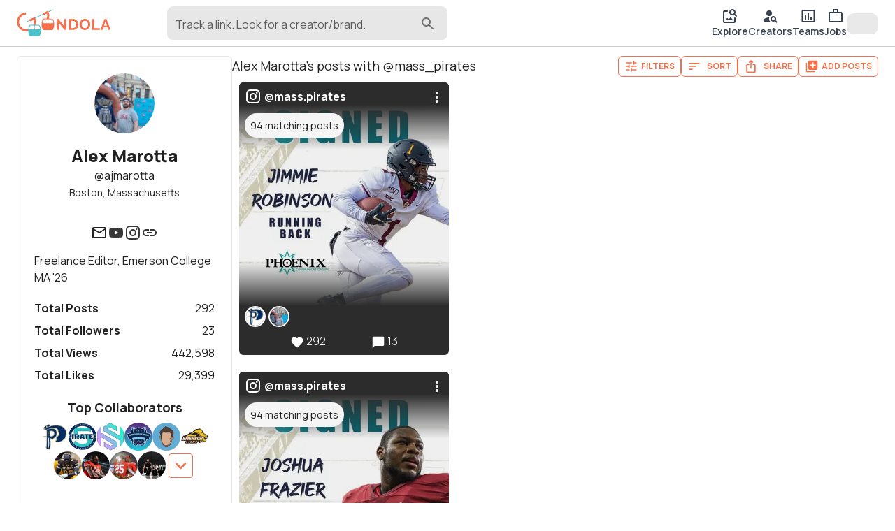

--- FILE ---
content_type: text/html; charset=utf-8
request_url: https://gondola.cc/ajmarotta?users=mass_pirates~2731
body_size: 42789
content:
<!DOCTYPE html><html lang="en"><head><meta charSet="utf-8"/><meta name="viewport" content="width=device-width"/><title>Alex Marotta&#x27;s posts with @mass_pirates | Gondola</title><meta property="og:title" content="Alex Marotta&#x27;s posts with @mass_pirates | Gondola"/><meta name="twitter:title" content="Alex Marotta&#x27;s posts with @mass_pirates | Gondola"/><meta name="twitter:card" content="summary_large_image"/><meta property="og:description" content="Alex Marotta, (aka @ajmarotta), is a video editor based in Boston, Massachusetts. With 4 posts, Alex has over 11k views and 293 likes. Alex has also worked as a videographer. Alex has collaborated with top companies and creatives like Emerson Athletics and Yohanna Gailfan. "/><meta name="twitter:description" content="Alex Marotta, (aka @ajmarotta), is a video editor based in Boston, Massachusetts. With 4 posts, Alex has over 11k views and 293 likes. Alex has also worked as a videographer. Alex has collaborated with top companies and creatives like Emerson Athletics and Yohanna Gailfan. "/><meta name="description" content="Alex Marotta, (aka @ajmarotta), is a video editor based in Boston, Massachusetts. With 4 posts, Alex has over 11k views and 293 likes. Alex has also worked as a videographer. Alex has collaborated with top companies and creatives like Emerson Athletics and Yohanna Gailfan. "/><meta property="og:image" content="https://img.gondola.cc/creator-cards/ajmarotta/1765424517474.jpg"/><meta name="twitter:image" content="https://img.gondola.cc/creator-cards/ajmarotta/1765424517474.jpg"/><meta property="og:url" content="https://gondola.cc/ajmarotta?users=mass_pirates~2731"/><link rel="canonical" href="https://gondola.cc/ajmarotta?users=mass_pirates~2731"/><script type="application/ld+json">{"@context":"https://schema.org","@type":"ProfilePage","mainEntity":{"@type":"Person","name":"Alex Marotta","alternateName":"ajmarotta","url":"https://gondola.com/ajmarotta","description":"Freelance Editor, Emerson College MA '26","sameAs":["https://youtube.com/@alexmarotta22","https://instagram.com/ajm.video","https://alexmarotta.myportfolio.com/"],"dateCreated":"2022-11-05T01:20:20.000Z","dateModified":"2025-12-11T03:38:26.000Z","image":"https://img.gondola.cc/tr:w-400,h-400,fo-auto/userAvatars/gondola/ajmarotta/06934f4878.jpg","interactionStatistic":[{"@type":"InteractionCounter","interactionType":"https://schema.org/FollowAction","userInteractionCount":23},{"@type":"InteractionCounter","interactionType":"https://schema.org/LikeAction","userInteractionCount":29399}]},"dateCreated":"2022-11-05T01:20:20.000Z","dateModified":"2025-12-11T03:38:26.000Z","image":"https://img.gondola.cc/tr:w-400,h-400,fo-auto/userAvatars/gondola/ajmarotta/06934f4878.jpg"}</script><meta name="facebook-domain-verification" content="3c4erowb4nqjxzhk9h5wypyrrw7yo5"/><meta name="apple-itunes-app" content="app-id=1633545646"/><meta name="next-head-count" content="16"/><meta name="theme-color" content="#ffffff"/><link rel="preconnect" href="https://img.gondola.cc" crossorigin="anonymous"/><link rel="preconnect" href="https://cdn.gondola.cc" crossorigin="anonymous"/><link rel="dns-prefetch" href="https://img.gondola.cc"/><link rel="dns-prefetch" href="https://cdn.gondola.cc"/><script>
                window.dataLayer = window.dataLayer || [];
                function gtag(){dataLayer.push(arguments);}

                // Set default consent for EU
                gtag('consent', 'default', {
                  'ad_storage': 'denied',
                  'analytics_storage': 'denied',
                  'region': ['EU'],
                });

                gtag('consent', 'default', {
                  'ad_storage': 'granted',
                  'analytics_storage': 'granted',
                });
              </script><script async="" src="https://www.googletagmanager.com/gtag/js?id=G-LZY9M3SKTN"></script><script>
                    window.dataLayer = window.dataLayer || [];
                    function gtag(){dataLayer.push(arguments);}

                    gtag('js', new Date());
                    gtag('config', 'G-LZY9M3SKTN');
                </script><link rel="manifest" href="/manifest.json"/><script>
              !function(f,b,e,v,n,t,s)
              {if(f.fbq)return;n=f.fbq=function(){n.callMethod?
              n.callMethod.apply(n,arguments):n.queue.push(arguments)};
              if(!f._fbq)f._fbq=n;n.push=n;n.loaded=!0;n.version='2.0';
              n.queue=[];t=b.createElement(e);t.async=!0;
              t.src=v;s=b.getElementsByTagName(e)[0];
              s.parentNode.insertBefore(t,s)}(window, document,'script',
              'https://connect.facebook.net/en_US/fbevents.js');
              fbq('init', '1322828611456796');</script><script src="https://www.google.com/recaptcha/enterprise.js?render=6LcJpgErAAAAAHUUHvUCSG6x_2XGJEETSurzBVmL"></script><noscript><img height="1" width="1" style="display:none" src="https://www.facebook.com/tr?id=1322828611456796&amp;ev=PageView&amp;noscript=1" alt="facebook pixel"/></noscript><link rel="preload" href="https://cdn.gondola.cc/_next/static/media/4c9affa5bc8f420e-s.p.woff2" as="font" type="font/woff2" crossorigin="anonymous" data-next-font="size-adjust"/><link rel="preload" href="https://cdn.gondola.cc/_next/static/css/8d4e21d5c7a804e5.css" as="style"/><link rel="stylesheet" href="https://cdn.gondola.cc/_next/static/css/8d4e21d5c7a804e5.css" data-n-g=""/><noscript data-n-css=""></noscript><script defer="" nomodule="" src="https://cdn.gondola.cc/_next/static/chunks/polyfills-c67a75d1b6f99dc8.js"></script><script src="https://cdn.gondola.cc/_next/static/chunks/webpack-965d0a2c10c1e245.js" defer=""></script><script src="https://cdn.gondola.cc/_next/static/chunks/framework-06a91fef12f27585.js" defer=""></script><script src="https://cdn.gondola.cc/_next/static/chunks/main-dd99c161a92ee678.js" defer=""></script><script src="https://cdn.gondola.cc/_next/static/chunks/pages/_app-e202c5af977117b0.js" defer=""></script><script src="https://cdn.gondola.cc/_next/static/chunks/ee759108-1acc91bfc1d101d9.js" defer=""></script><script src="https://cdn.gondola.cc/_next/static/chunks/ea88be26-e6762c39a47ef218.js" defer=""></script><script src="https://cdn.gondola.cc/_next/static/chunks/4386-71018b438a5a8522.js" defer=""></script><script src="https://cdn.gondola.cc/_next/static/chunks/7557-84bca290bb45eb60.js" defer=""></script><script src="https://cdn.gondola.cc/_next/static/chunks/3934-2e101514b75f5bca.js" defer=""></script><script src="https://cdn.gondola.cc/_next/static/chunks/6992-1775a731c73f6007.js" defer=""></script><script src="https://cdn.gondola.cc/_next/static/chunks/5633-fcc905a490b4b49c.js" defer=""></script><script src="https://cdn.gondola.cc/_next/static/chunks/2389-2fec91f87d27a14e.js" defer=""></script><script src="https://cdn.gondola.cc/_next/static/chunks/4172-1cead4a69a2b5a4f.js" defer=""></script><script src="https://cdn.gondola.cc/_next/static/chunks/4865-0dd034be434ffc2b.js" defer=""></script><script src="https://cdn.gondola.cc/_next/static/chunks/3070-617f8fe62813b55b.js" defer=""></script><script src="https://cdn.gondola.cc/_next/static/chunks/1964-eb3c9e2971eea97f.js" defer=""></script><script src="https://cdn.gondola.cc/_next/static/chunks/6725-cd08441f14a382cb.js" defer=""></script><script src="https://cdn.gondola.cc/_next/static/chunks/6761-ae15fc34e7c399e5.js" defer=""></script><script src="https://cdn.gondola.cc/_next/static/chunks/9484-273db948de777fcc.js" defer=""></script><script src="https://cdn.gondola.cc/_next/static/chunks/500-7c7b125da85df2a2.js" defer=""></script><script src="https://cdn.gondola.cc/_next/static/chunks/9736-2f9b16eb9d1c1600.js" defer=""></script><script src="https://cdn.gondola.cc/_next/static/chunks/7083-fd19238abc4b34bd.js" defer=""></script><script src="https://cdn.gondola.cc/_next/static/chunks/3309-b05ec017ab751f82.js" defer=""></script><script src="https://cdn.gondola.cc/_next/static/chunks/3835-d48a7d10cef2285f.js" defer=""></script><script src="https://cdn.gondola.cc/_next/static/chunks/8574-251c88d987883af7.js" defer=""></script><script src="https://cdn.gondola.cc/_next/static/chunks/4710-129be621f921dee0.js" defer=""></script><script src="https://cdn.gondola.cc/_next/static/chunks/2985-9cd40c6753435420.js" defer=""></script><script src="https://cdn.gondola.cc/_next/static/chunks/4144-e4c9d29d0e8bb60d.js" defer=""></script><script src="https://cdn.gondola.cc/_next/static/chunks/394-7054d43ba63c7275.js" defer=""></script><script src="https://cdn.gondola.cc/_next/static/chunks/1578-b6a3174a1931aab2.js" defer=""></script><script src="https://cdn.gondola.cc/_next/static/chunks/6320-5d10692da00cca80.js" defer=""></script><script src="https://cdn.gondola.cc/_next/static/chunks/4709-347549175b2d07e9.js" defer=""></script><script src="https://cdn.gondola.cc/_next/static/chunks/pages/%5Bprofileuser%5D-3eb9a123027da4ac.js" defer=""></script><script src="https://cdn.gondola.cc/_next/static/yKDCy8EF0PbzcIFalB1Yw/_buildManifest.js" defer=""></script><script src="https://cdn.gondola.cc/_next/static/yKDCy8EF0PbzcIFalB1Yw/_ssgManifest.js" defer=""></script></head><body><div id="__next"><style data-emotion="css-global kn0spo">html{-webkit-font-smoothing:antialiased;-moz-osx-font-smoothing:grayscale;box-sizing:border-box;-webkit-text-size-adjust:100%;}*,*::before,*::after{box-sizing:inherit;}strong,b{font-weight:700;}body{margin:0;color:rgba(0, 0, 0, 0.87);font-family:inherit;font-weight:400;font-size:1rem;line-height:1.5;background-color:#fff;}@media print{body{background-color:#fff;}}body::backdrop{background-color:#fff;}</style><style>
                html {
                  font-family: '__Manrope_9e0771', '__Manrope_Fallback_9e0771';
                }
                .grecaptcha-badge {
                  visibility: hidden !important;
                }</style><div class="w-full relative flex" style="min-height:calc(100vh - 112px)"><div class="fixed w-full border-b border-lightgray px-4 md:px-6 py-2 z-50 bg-white"><div class="grid grid-cols-2 w-full"><div class="col-span-1 flex items-center"><a data-testid="logo" aria-label="gondola" href="/"><div class="max-w-[120px] md:max-w-[180px]"><svg xmlns="http://www.w3.org/2000/svg" viewBox="0 0 1688 500" class="w-full"><g><path fill="#F76F4A" d="M40.26 0h7.81v-49.47h-9.63v32.45L12.63-49.54H5.16V0h9.63v-31.75L40.26 0zm37.39 0c3.73 0 7.09-.59 10.09-1.78s5.57-2.86 7.71-5.02c2.14-2.17 3.78-4.77 4.92-7.82 1.13-3.04 1.7-6.45 1.7-10.22 0-3.39-.51-6.59-1.53-9.59s-2.56-5.62-4.61-7.85c-2.04-2.23-4.59-4-7.64-5.3-3.04-1.31-6.59-1.96-10.64-1.96h-18V0h18zM91.4-18.35c-.65 2-1.59 3.73-2.83 5.2-1.23 1.46-2.76 2.61-4.6 3.45-1.84.84-3.94 1.26-6.32 1.26h-8.37v-32.65h8.37c2.33 0 4.41.39 6.25 1.18 1.84.79 3.38 1.91 4.64 3.35 1.25 1.44 2.21 3.16 2.86 5.16.65 2 .98 4.19.98 6.56 0 2.33-.33 4.49-.98 6.49zm50.3 16.64c2.98-1.37 5.54-3.21 7.68-5.51 2.14-2.3 3.81-4.95 5.02-7.96 1.21-3 1.82-6.15 1.82-9.45 0-3.12-.59-6.18-1.75-9.21a26.494 26.494 0 00-4.88-8.09c-2.09-2.37-4.62-4.29-7.57-5.76-2.96-1.46-6.22-2.2-9.8-2.2-3.49 0-6.73.69-9.7 2.06-2.98 1.37-5.55 3.22-7.71 5.55-2.17 2.33-3.86 5-5.1 8.02a24.978 24.978 0 00-1.84 9.49c0 3.16.58 6.26 1.74 9.28 1.16 3.02 2.8 5.71 4.92 8.06 2.11 2.35 4.65 4.23 7.6 5.65 2.96 1.42 6.25 2.13 9.88 2.13 3.48 0 6.72-.69 9.69-2.06zM118.58-30.8c.62-1.98 1.54-3.75 2.75-5.31 1.21-1.55 2.72-2.81 4.54-3.76 1.81-.96 3.88-1.43 6.21-1.43 2.23 0 4.24.45 6.03 1.36 1.79.9 3.3 2.12 4.54 3.66 1.23 1.53 2.18 3.3 2.86 5.3.67 2 1.01 4.07 1.01 6.21 0 2.05-.32 4.06-.94 6.04-.63 1.97-1.56 3.75-2.79 5.33a14.16 14.16 0 01-4.54 3.81c-1.79.95-3.85 1.43-6.17 1.43-2.28 0-4.32-.47-6.11-1.4-1.79-.93-3.3-2.16-4.53-3.7-1.24-1.53-2.18-3.3-2.83-5.3-.65-2-.98-4.07-.98-6.21 0-2.04.32-4.06.95-6.03zM199.75 0v-8.44H174.5v-41.1h-9.63V0h34.88zm2.31 0h9.9l4.54-12.35h17.3L238.41 0h9.9l-18.83-49.54h-8.52L202.06 0zm16.04-19.12l7.12-19.46 6.84 19.46H218.1z" display="block" font-family="Manrope" font-size="69.771" font-weight="700" transform="matrix(3.96 0 0 3.96 695.176 372.793)"></path><path fill="none" stroke="#4AC3CA" stroke-miterlimit="10" stroke-width="2.966" d="M-60.391 27.756L60.391-27.756" display="block" transform="matrix(3.96 0 0 3.96 405.233 122.088)"></path><path fill="none" stroke="#F76F4A" stroke-miterlimit="10" stroke-width="9.167" d="M-2.429-38.241c-20.043 1.275-35.85 18.118-35.85 38.202 0 20.999 17.28 38.28 38.279 38.28 20.999 0 38.279-17.281 38.279-38.28a38.28 38.28 0 00-3.41-15.792l-19.77 9.545" display="block" transform="matrix(3.96 0 0 3.96 173.53 228.96)"></path><path fill="none" stroke="#F76F4A" stroke-miterlimit="10" stroke-width="9.167" d="M30.687 22.731c4.762-6.382 7.592-14.271 7.592-22.77a38.28 38.28 0 00-3.41-15.792l-19.77 9.545" display="block" transform="matrix(3.96 0 0 3.96 410.993 117.429)"></path><g display="block"><path fill="#4AC3CA" d="M22.403-23.39c-.885-1.356-2.444-2.163-4.095-2.177l-14.013-.07h-.267l-3.736-.021-1.181-.014h-.14l-4.397-.029-13.654-.077c-2.002-.007-3.835 1.159-4.587 2.957-2.494 5.956-3.899 11.492-4.545 16.535a53.728 53.728 0 00-.442 5.914c0 .056-.014.105 0 .161-.014.077-.014.162-.014.239-.007 1.04.014 2.044.056 3.02.021.562.056 1.117.098 1.658 0 .056 0 .113.007.162 0 .07 0 .14.014.196.745 8.66 3.491 14.94 5.261 18.199.85 1.552 2.529 2.515 4.348 2.515h38.049c2.023 0 3.841-1.18 4.572-2.999 10.037-25.068 2.227-40.732-1.334-46.169z" transform="matrix(1.00002 0 0 1.00002 -114.008 -304.762) matrix(3.96 0 0 3.96 432.315 687.536)"></path><path fill="#FFF" d="M11.809 5.696c0 1.714-1.145 3.091-2.571 3.091H-9.228c-1.25 0-2.248-1.046-2.508-2.402a3.561 3.561 0 01-.014-1.363c.464-2.508 1.208-5.879 2.241-8.871 1.011-2.894 3.371-4.776 5.991-4.797l9.279-.106 3.456-.035c.414 0 .822.119 1.166.323.035.028.084.049.119.084.407.267.737.66.962 1.138.218.464.345.984.345 1.553V5.696z" transform="matrix(1.00002 0 0 1.00002 -114.008 -304.762) matrix(3.96 0 0 3.96 381.978 632.657)"></path><path fill="#FFF" d="M9.246 8.787h-18.48c-1.412 0-2.578-1.377-2.578-3.091V-5.689c0-.906.33-1.707.829-2.276.091-.091.183-.183.274-.267.225-.183.478-.338.759-.429.028-.014.056-.021.077-.028a.588.588 0 00.084-.028c.105-.021.218-.049.337-.056.077-.014.162-.014.253-.014l12.728.141c2.613.021 4.973 1.903 5.991 4.797 1.047 2.992 1.778 6.363 2.227 8.871.365 1.932-.857 3.765-2.501 3.765z" transform="matrix(1.00002 0 0 1.00002 -114.008 -304.762) matrix(3.96 0 0 3.96 483.497 632.657)"></path></g><g display="block"><path fill="#F76F4A" d="M22.403-23.39c-.885-1.356-2.444-2.163-4.095-2.177l-14.013-.07h-.267l-3.736-.021-1.181-.014h-.14l-4.397-.029-13.654-.077c-2.002-.007-3.835 1.159-4.587 2.957-2.494 5.956-3.899 11.492-4.545 16.535a53.728 53.728 0 00-.442 5.914c0 .056-.014.105 0 .161-.014.077-.014.162-.014.239-.007 1.04.014 2.044.056 3.02.021.562.056 1.117.098 1.658 0 .056 0 .113.007.162 0 .07 0 .14.014.196.745 8.66 3.491 14.94 5.261 18.199.85 1.552 2.529 2.515 4.348 2.515h38.049c2.023 0 3.841-1.18 4.572-2.999 10.037-25.068 2.227-40.732-1.334-46.169z" transform="matrix(1.00002 0 0 1.00002 -116.012 -308.01) matrix(3.96 0 0 3.96 671.778 579.746)"></path><path fill="#FFF" d="M11.809 5.696c0 1.714-1.145 3.091-2.571 3.091H-9.228c-1.25 0-2.248-1.046-2.508-2.402a3.561 3.561 0 01-.014-1.363c.464-2.508 1.208-5.879 2.241-8.871 1.011-2.894 3.371-4.776 5.991-4.797l9.279-.106 3.456-.035c.414 0 .822.119 1.166.323.035.028.084.049.119.084.407.267.737.66.962 1.138.218.464.345.984.345 1.553V5.696z" transform="matrix(1.00002 0 0 1.00002 -116.012 -308.01) matrix(3.96 0 0 3.96 621.441 524.868)"></path><path fill="#FFF" d="M9.246 8.787h-18.48c-1.412 0-2.578-1.377-2.578-3.091V-5.689c0-.906.33-1.707.829-2.276.091-.091.183-.183.274-.267.225-.183.478-.338.759-.429.028-.014.056-.021.077-.028a.588.588 0 00.084-.028c.105-.021.218-.049.337-.056.077-.014.162-.014.253-.014l12.728.141c2.613.021 4.973 1.903 5.991 4.797 1.047 2.992 1.778 6.363 2.227 8.871.365 1.932-.857 3.765-2.501 3.765z" transform="matrix(1.00002 0 0 1.00002 -116.012 -308.01) matrix(3.96 0 0 3.96 722.96 524.868)"></path></g></g></svg></div></a><div class="lg:hidden"><button type="button" class="hover:bg-hintgray rounded-full p-2"><style data-emotion="css vubbuv">.css-vubbuv{-webkit-user-select:none;-moz-user-select:none;-ms-user-select:none;user-select:none;width:1em;height:1em;display:inline-block;fill:currentColor;-webkit-flex-shrink:0;-ms-flex-negative:0;flex-shrink:0;-webkit-transition:fill 200ms cubic-bezier(0.4, 0, 0.2, 1) 0ms;transition:fill 200ms cubic-bezier(0.4, 0, 0.2, 1) 0ms;font-size:1.5rem;}</style><svg class="MuiSvgIcon-root MuiSvgIcon-fontSizeMedium css-vubbuv" focusable="false" aria-hidden="true" viewBox="0 0 24 24" data-testid="SearchIcon"><path d="M15.5 14h-.79l-.28-.27C15.41 12.59 16 11.11 16 9.5 16 5.91 13.09 3 9.5 3S3 5.91 3 9.5 5.91 16 9.5 16c1.61 0 3.09-.59 4.23-1.57l.27.28v.79l5 4.99L20.49 19zm-6 0C7.01 14 5 11.99 5 9.5S7.01 5 9.5 5 14 7.01 14 9.5 11.99 14 9.5 14"></path></svg></button></div><div class="hidden lg:block pl-20 w-full"><div class="w-full max-w-lg"><div class="relative"><style data-emotion="css 9i3kzy">.css-9i3kzy.Mui-focused .MuiAutocomplete-clearIndicator{visibility:visible;}@media (pointer: fine){.css-9i3kzy:hover .MuiAutocomplete-clearIndicator{visibility:visible;}}.css-9i3kzy .MuiAutocomplete-tag{margin:2px;max-width:calc(100% - 4px);}.css-9i3kzy .MuiAutocomplete-inputRoot{-webkit-box-flex-wrap:wrap;-webkit-flex-wrap:wrap;-ms-flex-wrap:wrap;flex-wrap:wrap;}.MuiAutocomplete-hasPopupIcon.css-9i3kzy .MuiAutocomplete-inputRoot,.MuiAutocomplete-hasClearIcon.css-9i3kzy .MuiAutocomplete-inputRoot{padding-right:30px;}.MuiAutocomplete-hasPopupIcon.MuiAutocomplete-hasClearIcon.css-9i3kzy .MuiAutocomplete-inputRoot{padding-right:56px;}.css-9i3kzy .MuiAutocomplete-inputRoot .MuiAutocomplete-input{width:0;min-width:30px;}.css-9i3kzy .MuiInput-root{padding-bottom:1px;}.css-9i3kzy .MuiInput-root .MuiInput-input{padding:4px 4px 4px 0px;}.css-9i3kzy .MuiInput-root.MuiInputBase-sizeSmall .MuiInput-input{padding:2px 4px 3px 0;}.css-9i3kzy .MuiOutlinedInput-root{padding:9px;}.MuiAutocomplete-hasPopupIcon.css-9i3kzy .MuiOutlinedInput-root,.MuiAutocomplete-hasClearIcon.css-9i3kzy .MuiOutlinedInput-root{padding-right:39px;}.MuiAutocomplete-hasPopupIcon.MuiAutocomplete-hasClearIcon.css-9i3kzy .MuiOutlinedInput-root{padding-right:65px;}.css-9i3kzy .MuiOutlinedInput-root .MuiAutocomplete-input{padding:7.5px 4px 7.5px 6px;}.css-9i3kzy .MuiOutlinedInput-root .MuiAutocomplete-endAdornment{right:9px;}.css-9i3kzy .MuiOutlinedInput-root.MuiInputBase-sizeSmall{padding:6px;}.css-9i3kzy .MuiOutlinedInput-root.MuiInputBase-sizeSmall .MuiAutocomplete-input{padding:2.5px 4px 2.5px 6px;}.css-9i3kzy .MuiFilledInput-root{padding-top:19px;padding-left:8px;}.MuiAutocomplete-hasPopupIcon.css-9i3kzy .MuiFilledInput-root,.MuiAutocomplete-hasClearIcon.css-9i3kzy .MuiFilledInput-root{padding-right:39px;}.MuiAutocomplete-hasPopupIcon.MuiAutocomplete-hasClearIcon.css-9i3kzy .MuiFilledInput-root{padding-right:65px;}.css-9i3kzy .MuiFilledInput-root .MuiFilledInput-input{padding:7px 4px;}.css-9i3kzy .MuiFilledInput-root .MuiAutocomplete-endAdornment{right:9px;}.css-9i3kzy .MuiFilledInput-root.MuiInputBase-sizeSmall{padding-bottom:1px;}.css-9i3kzy .MuiFilledInput-root.MuiInputBase-sizeSmall .MuiFilledInput-input{padding:2.5px 4px;}.css-9i3kzy .MuiInputBase-hiddenLabel{padding-top:8px;}.css-9i3kzy .MuiAutocomplete-input{-webkit-box-flex:1;-webkit-flex-grow:1;-ms-flex-positive:1;flex-grow:1;text-overflow:ellipsis;opacity:1;}</style><div class="MuiAutocomplete-root MuiAutocomplete-hasPopupIcon mx-auto css-9i3kzy"><style data-emotion="css feqhe6">.css-feqhe6{display:-webkit-inline-box;display:-webkit-inline-flex;display:-ms-inline-flexbox;display:inline-flex;-webkit-flex-direction:column;-ms-flex-direction:column;flex-direction:column;position:relative;min-width:0;padding:0;margin:0;border:0;vertical-align:top;width:100%;}</style><div class="MuiFormControl-root MuiFormControl-fullWidth MuiTextField-root bg-hintgray rounded-lg css-feqhe6" data-testid="search-input"><style data-emotion="css 1vjbdxu">.css-1vjbdxu{display:block;transform-origin:top left;white-space:nowrap;overflow:hidden;text-overflow:ellipsis;max-width:calc(100% - 24px);position:absolute;left:0;top:0;-webkit-transform:translate(12px, 13px) scale(1);-moz-transform:translate(12px, 13px) scale(1);-ms-transform:translate(12px, 13px) scale(1);transform:translate(12px, 13px) scale(1);-webkit-transition:color 200ms cubic-bezier(0.0, 0, 0.2, 1) 0ms,-webkit-transform 200ms cubic-bezier(0.0, 0, 0.2, 1) 0ms,max-width 200ms cubic-bezier(0.0, 0, 0.2, 1) 0ms;transition:color 200ms cubic-bezier(0.0, 0, 0.2, 1) 0ms,transform 200ms cubic-bezier(0.0, 0, 0.2, 1) 0ms,max-width 200ms cubic-bezier(0.0, 0, 0.2, 1) 0ms;z-index:1;pointer-events:none;max-width:calc(100% - 48px);padding-top:2px;}</style><style data-emotion="css 1mcr41a">.css-1mcr41a{color:rgba(0, 0, 0, 0.6);font-family:inherit;font-weight:400;font-size:1rem;line-height:1.4375em;padding:0;position:relative;display:block;transform-origin:top left;white-space:nowrap;overflow:hidden;text-overflow:ellipsis;max-width:calc(100% - 24px);position:absolute;left:0;top:0;-webkit-transform:translate(12px, 13px) scale(1);-moz-transform:translate(12px, 13px) scale(1);-ms-transform:translate(12px, 13px) scale(1);transform:translate(12px, 13px) scale(1);-webkit-transition:color 200ms cubic-bezier(0.0, 0, 0.2, 1) 0ms,-webkit-transform 200ms cubic-bezier(0.0, 0, 0.2, 1) 0ms,max-width 200ms cubic-bezier(0.0, 0, 0.2, 1) 0ms;transition:color 200ms cubic-bezier(0.0, 0, 0.2, 1) 0ms,transform 200ms cubic-bezier(0.0, 0, 0.2, 1) 0ms,max-width 200ms cubic-bezier(0.0, 0, 0.2, 1) 0ms;z-index:1;pointer-events:none;max-width:calc(100% - 48px);padding-top:2px;}.css-1mcr41a.Mui-focused{color:#F76F4A;}.css-1mcr41a.Mui-disabled{color:rgba(0, 0, 0, 0.38);}.css-1mcr41a.Mui-error{color:#d32f2f;}</style><label class="MuiInputLabel-root MuiInputLabel-formControl MuiInputLabel-animated MuiInputLabel-sizeSmall MuiInputLabel-filled MuiFormLabel-root MuiFormLabel-colorPrimary css-1mcr41a" data-shrink="false" for=":R3j6b6:" id=":R3j6b6:-label">Track a link. Look for a creator/brand.</label><style data-emotion="css-global 1prfaxn">@-webkit-keyframes mui-auto-fill{from{display:block;}}@keyframes mui-auto-fill{from{display:block;}}@-webkit-keyframes mui-auto-fill-cancel{from{display:block;}}@keyframes mui-auto-fill-cancel{from{display:block;}}</style><style data-emotion="css uehqxj">.css-uehqxj{font-family:inherit;font-weight:400;font-size:1rem;line-height:1.4375em;color:rgba(0, 0, 0, 0.87);box-sizing:border-box;position:relative;cursor:text;display:-webkit-inline-box;display:-webkit-inline-flex;display:-ms-inline-flexbox;display:inline-flex;-webkit-align-items:center;-webkit-box-align:center;-ms-flex-align:center;align-items:center;width:100%;position:relative;background-color:rgba(0, 0, 0, 0.06);border-top-left-radius:10px;border-top-right-radius:10px;-webkit-transition:background-color 200ms cubic-bezier(0.0, 0, 0.2, 1) 0ms;transition:background-color 200ms cubic-bezier(0.0, 0, 0.2, 1) 0ms;padding-right:12px;}.css-uehqxj.Mui-disabled{color:rgba(0, 0, 0, 0.38);cursor:default;}.css-uehqxj:hover{background-color:rgba(0, 0, 0, 0.09);}@media (hover: none){.css-uehqxj:hover{background-color:rgba(0, 0, 0, 0.06);}}.css-uehqxj.Mui-focused{background-color:rgba(0, 0, 0, 0.06);}.css-uehqxj.Mui-disabled{background-color:rgba(0, 0, 0, 0.12);}</style><div class="MuiFilledInput-root MuiInputBase-root MuiInputBase-colorPrimary MuiInputBase-fullWidth MuiInputBase-formControl MuiInputBase-sizeSmall MuiInputBase-adornedEnd rounded-lg css-uehqxj"><style data-emotion="css 9psbyt">.css-9psbyt{font:inherit;letter-spacing:inherit;color:currentColor;padding:4px 0 5px;border:0;box-sizing:content-box;background:none;height:1.4375em;margin:0;-webkit-tap-highlight-color:transparent;display:block;min-width:0;width:100%;-webkit-animation-name:mui-auto-fill-cancel;animation-name:mui-auto-fill-cancel;-webkit-animation-duration:10ms;animation-duration:10ms;padding-top:1px;padding-top:21px;padding-right:0;padding-bottom:4px;padding-left:12px;}.css-9psbyt::-webkit-input-placeholder{color:currentColor;opacity:0.42;-webkit-transition:opacity 200ms cubic-bezier(0.4, 0, 0.2, 1) 0ms;transition:opacity 200ms cubic-bezier(0.4, 0, 0.2, 1) 0ms;}.css-9psbyt::-moz-placeholder{color:currentColor;opacity:0.42;-webkit-transition:opacity 200ms cubic-bezier(0.4, 0, 0.2, 1) 0ms;transition:opacity 200ms cubic-bezier(0.4, 0, 0.2, 1) 0ms;}.css-9psbyt:-ms-input-placeholder{color:currentColor;opacity:0.42;-webkit-transition:opacity 200ms cubic-bezier(0.4, 0, 0.2, 1) 0ms;transition:opacity 200ms cubic-bezier(0.4, 0, 0.2, 1) 0ms;}.css-9psbyt::-ms-input-placeholder{color:currentColor;opacity:0.42;-webkit-transition:opacity 200ms cubic-bezier(0.4, 0, 0.2, 1) 0ms;transition:opacity 200ms cubic-bezier(0.4, 0, 0.2, 1) 0ms;}.css-9psbyt:focus{outline:0;}.css-9psbyt:invalid{box-shadow:none;}.css-9psbyt::-webkit-search-decoration{-webkit-appearance:none;}label[data-shrink=false]+.MuiInputBase-formControl .css-9psbyt::-webkit-input-placeholder{opacity:0!important;}label[data-shrink=false]+.MuiInputBase-formControl .css-9psbyt::-moz-placeholder{opacity:0!important;}label[data-shrink=false]+.MuiInputBase-formControl .css-9psbyt:-ms-input-placeholder{opacity:0!important;}label[data-shrink=false]+.MuiInputBase-formControl .css-9psbyt::-ms-input-placeholder{opacity:0!important;}label[data-shrink=false]+.MuiInputBase-formControl .css-9psbyt:focus::-webkit-input-placeholder{opacity:0.42;}label[data-shrink=false]+.MuiInputBase-formControl .css-9psbyt:focus::-moz-placeholder{opacity:0.42;}label[data-shrink=false]+.MuiInputBase-formControl .css-9psbyt:focus:-ms-input-placeholder{opacity:0.42;}label[data-shrink=false]+.MuiInputBase-formControl .css-9psbyt:focus::-ms-input-placeholder{opacity:0.42;}.css-9psbyt.Mui-disabled{opacity:1;-webkit-text-fill-color:rgba(0, 0, 0, 0.38);}.css-9psbyt:-webkit-autofill{-webkit-animation-duration:5000s;animation-duration:5000s;-webkit-animation-name:mui-auto-fill;animation-name:mui-auto-fill;}.css-9psbyt:-webkit-autofill{border-top-left-radius:inherit;border-top-right-radius:inherit;}</style><input aria-invalid="false" autoComplete="off" id=":R3j6b6:" type="text" class="MuiFilledInput-input MuiInputBase-input MuiInputBase-inputSizeSmall MuiInputBase-inputAdornedEnd MuiAutocomplete-input MuiAutocomplete-inputFocused css-9psbyt" aria-autocomplete="list" aria-expanded="false" autoCapitalize="none" spellcheck="false" role="combobox" value=""/><div class="absolute text-mediumgray right-4 top-3"><style data-emotion="css vubbuv">.css-vubbuv{-webkit-user-select:none;-moz-user-select:none;-ms-user-select:none;user-select:none;width:1em;height:1em;display:inline-block;fill:currentColor;-webkit-flex-shrink:0;-ms-flex-negative:0;flex-shrink:0;-webkit-transition:fill 200ms cubic-bezier(0.4, 0, 0.2, 1) 0ms;transition:fill 200ms cubic-bezier(0.4, 0, 0.2, 1) 0ms;font-size:1.5rem;}</style><svg class="MuiSvgIcon-root MuiSvgIcon-fontSizeMedium css-vubbuv" focusable="false" aria-hidden="true" viewBox="0 0 24 24" data-testid="search-icon"><path d="M15.5 14h-.79l-.28-.27c1.2-1.4 1.82-3.31 1.48-5.34-.47-2.78-2.79-5-5.59-5.34-4.23-.52-7.79 3.04-7.27 7.27.34 2.8 2.56 5.12 5.34 5.59 2.03.34 3.94-.28 5.34-1.48l.27.28v.79l4.25 4.25c.41.41 1.08.41 1.49 0 .41-.41.41-1.08 0-1.49zm-6 0C7.01 14 5 11.99 5 9.5S7.01 5 9.5 5 14 7.01 14 9.5 11.99 14 9.5 14"></path></svg></div></div></div></div></div></div></div></div><div class="col-span-1 flex md:hidden justify-end items-center"><div class="flex items-center gap-1"><a class="flex flex-col justify-between text-gray-700 font-semibold whitespace-nowrap hover:bg-lightgray hover:bg-opacity-10 mr-2" href="/explore"><style data-emotion="css vubbuv">.css-vubbuv{-webkit-user-select:none;-moz-user-select:none;-ms-user-select:none;user-select:none;width:1em;height:1em;display:inline-block;fill:currentColor;-webkit-flex-shrink:0;-ms-flex-negative:0;flex-shrink:0;-webkit-transition:fill 200ms cubic-bezier(0.4, 0, 0.2, 1) 0ms;transition:fill 200ms cubic-bezier(0.4, 0, 0.2, 1) 0ms;font-size:1.5rem;}</style><svg class="MuiSvgIcon-root MuiSvgIcon-fontSizeMedium css-vubbuv" focusable="false" aria-hidden="true" viewBox="0 0 24 24" data-testid="ImageSearchRoundedIcon"><path d="M18 15v4c0 .55-.45 1-1 1H5c-.55 0-1-.45-1-1V7c0-.55.45-1 1-1h3.02c.55 0 1-.45 1-1s-.45-1-1-1H4c-1.1 0-2 .9-2 2v14c0 1.1.9 2 2 2h14c1.1 0 2-.9 2-2v-5c0-.55-.45-1-1-1s-1 .45-1 1m-2.5 3H6.52c-.42 0-.65-.48-.39-.81l1.74-2.23c.2-.25.58-.26.78-.01l1.56 1.88 2.35-3.02c.2-.26.6-.26.79.01l2.55 3.39c.25.32.01.79-.4.79m3.8-9.11c.48-.77.75-1.67.69-2.66-.13-2.15-1.84-3.97-3.97-4.2C13.3 1.73 11 3.84 11 6.5c0 2.49 2.01 4.5 4.49 4.5.88 0 1.7-.26 2.39-.7l2.41 2.41c.39.39 1.03.39 1.42 0 .39-.39.39-1.03 0-1.42zM15.5 9C14.12 9 13 7.88 13 6.5S14.12 4 15.5 4 18 5.12 18 6.5 16.88 9 15.5 9"></path></svg></a><a class="flex flex-col justify-between text-gray-700 font-semibold whitespace-nowrap hover:bg-lightgray hover:bg-opacity-10 mr-2" href="/creators"><style data-emotion="css vubbuv">.css-vubbuv{-webkit-user-select:none;-moz-user-select:none;-ms-user-select:none;user-select:none;width:1em;height:1em;display:inline-block;fill:currentColor;-webkit-flex-shrink:0;-ms-flex-negative:0;flex-shrink:0;-webkit-transition:fill 200ms cubic-bezier(0.4, 0, 0.2, 1) 0ms;transition:fill 200ms cubic-bezier(0.4, 0, 0.2, 1) 0ms;font-size:1.5rem;}</style><svg class="MuiSvgIcon-root MuiSvgIcon-fontSizeMedium css-vubbuv" focusable="false" aria-hidden="true" viewBox="0 0 24 24" data-testid="PersonSearchRoundedIcon"><circle cx="10" cy="8" r="4"></circle><path d="M10.35 14.01C7.62 13.91 2 15.27 2 18v1c0 .55.45 1 1 1h8.54c-2.47-2.76-1.23-5.89-1.19-5.99m9.08 4.01c.47-.8.7-1.77.48-2.82-.34-1.64-1.72-2.95-3.38-3.16-2.63-.34-4.85 1.87-4.5 4.5.22 1.66 1.52 3.04 3.16 3.38 1.05.22 2.02-.01 2.82-.48l1.86 1.86c.39.39 1.02.39 1.41 0 .39-.39.39-1.02 0-1.41zM16 18c-1.1 0-2-.9-2-2s.9-2 2-2 2 .9 2 2-.9 2-2 2"></path></svg></a><a class="flex flex-col justify-between text-gray-700 font-semibold whitespace-nowrap hover:bg-lightgray hover:bg-opacity-10 mr-2" href="/jobs"><style data-emotion="css vubbuv">.css-vubbuv{-webkit-user-select:none;-moz-user-select:none;-ms-user-select:none;user-select:none;width:1em;height:1em;display:inline-block;fill:currentColor;-webkit-flex-shrink:0;-ms-flex-negative:0;flex-shrink:0;-webkit-transition:fill 200ms cubic-bezier(0.4, 0, 0.2, 1) 0ms;transition:fill 200ms cubic-bezier(0.4, 0, 0.2, 1) 0ms;font-size:1.5rem;}</style><svg class="MuiSvgIcon-root MuiSvgIcon-fontSizeMedium css-vubbuv" focusable="false" aria-hidden="true" viewBox="0 0 24 24" data-testid="WorkOutlineIcon"><path fill-rule="evenodd" d="M14 6V4h-4v2zM4 8v11h16V8zm16-2c1.11 0 2 .89 2 2v11c0 1.11-.89 2-2 2H4c-1.11 0-2-.89-2-2l.01-11c0-1.11.88-2 1.99-2h4V4c0-1.11.89-2 2-2h4c1.11 0 2 .89 2 2v2z"></path></svg></a><style data-emotion="css 1spdb8w animation-c7515d">.css-1spdb8w{display:block;background-color:rgba(0, 0, 0, 0.11);height:auto;margin-top:0;margin-bottom:0;transform-origin:0 55%;-webkit-transform:scale(1, 0.60);-moz-transform:scale(1, 0.60);-ms-transform:scale(1, 0.60);transform:scale(1, 0.60);border-radius:10px/16.7px;-webkit-animation:animation-c7515d 1.5s ease-in-out 0.5s infinite;animation:animation-c7515d 1.5s ease-in-out 0.5s infinite;}.css-1spdb8w:empty:before{content:"\00a0";}@-webkit-keyframes animation-c7515d{0%{opacity:1;}50%{opacity:0.4;}100%{opacity:1;}}@keyframes animation-c7515d{0%{opacity:1;}50%{opacity:0.4;}100%{opacity:1;}}</style><span class="MuiSkeleton-root MuiSkeleton-text MuiSkeleton-pulse css-1spdb8w" style="width:45px;height:40px"></span></div></div><div class="col-span-1 hidden md:flex justify-end"><div class="flex items-center gap-4"><a class="flex flex-col justify-between text-gray-700 font-semibold whitespace-nowrap hover:bg-lightgray hover:bg-opacity-10" data-testid="explore-link" href="/explore"><style data-emotion="css vubbuv">.css-vubbuv{-webkit-user-select:none;-moz-user-select:none;-ms-user-select:none;user-select:none;width:1em;height:1em;display:inline-block;fill:currentColor;-webkit-flex-shrink:0;-ms-flex-negative:0;flex-shrink:0;-webkit-transition:fill 200ms cubic-bezier(0.4, 0, 0.2, 1) 0ms;transition:fill 200ms cubic-bezier(0.4, 0, 0.2, 1) 0ms;font-size:1.5rem;}</style><svg class="MuiSvgIcon-root MuiSvgIcon-fontSizeMedium mx-auto css-vubbuv" focusable="false" aria-hidden="true" viewBox="0 0 24 24" data-testid="ImageSearchRoundedIcon"><path d="M18 15v4c0 .55-.45 1-1 1H5c-.55 0-1-.45-1-1V7c0-.55.45-1 1-1h3.02c.55 0 1-.45 1-1s-.45-1-1-1H4c-1.1 0-2 .9-2 2v14c0 1.1.9 2 2 2h14c1.1 0 2-.9 2-2v-5c0-.55-.45-1-1-1s-1 .45-1 1m-2.5 3H6.52c-.42 0-.65-.48-.39-.81l1.74-2.23c.2-.25.58-.26.78-.01l1.56 1.88 2.35-3.02c.2-.26.6-.26.79.01l2.55 3.39c.25.32.01.79-.4.79m3.8-9.11c.48-.77.75-1.67.69-2.66-.13-2.15-1.84-3.97-3.97-4.2C13.3 1.73 11 3.84 11 6.5c0 2.49 2.01 4.5 4.49 4.5.88 0 1.7-.26 2.39-.7l2.41 2.41c.39.39 1.03.39 1.42 0 .39-.39.39-1.03 0-1.42zM15.5 9C14.12 9 13 7.88 13 6.5S14.12 4 15.5 4 18 5.12 18 6.5 16.88 9 15.5 9"></path></svg><div class="text-sm">Explore</div></a><a class="flex flex-col justify-between text-gray-700 font-semibold whitespace-nowrap hover:bg-lightgray hover:bg-opacity-10" data-testid="creators-link" href="/creators"><style data-emotion="css vubbuv">.css-vubbuv{-webkit-user-select:none;-moz-user-select:none;-ms-user-select:none;user-select:none;width:1em;height:1em;display:inline-block;fill:currentColor;-webkit-flex-shrink:0;-ms-flex-negative:0;flex-shrink:0;-webkit-transition:fill 200ms cubic-bezier(0.4, 0, 0.2, 1) 0ms;transition:fill 200ms cubic-bezier(0.4, 0, 0.2, 1) 0ms;font-size:1.5rem;}</style><svg class="MuiSvgIcon-root MuiSvgIcon-fontSizeMedium mx-auto css-vubbuv" focusable="false" aria-hidden="true" viewBox="0 0 24 24" data-testid="PersonSearchRoundedIcon"><circle cx="10" cy="8" r="4"></circle><path d="M10.35 14.01C7.62 13.91 2 15.27 2 18v1c0 .55.45 1 1 1h8.54c-2.47-2.76-1.23-5.89-1.19-5.99m9.08 4.01c.47-.8.7-1.77.48-2.82-.34-1.64-1.72-2.95-3.38-3.16-2.63-.34-4.85 1.87-4.5 4.5.22 1.66 1.52 3.04 3.16 3.38 1.05.22 2.02-.01 2.82-.48l1.86 1.86c.39.39 1.02.39 1.41 0 .39-.39.39-1.02 0-1.41zM16 18c-1.1 0-2-.9-2-2s.9-2 2-2 2 .9 2 2-.9 2-2 2"></path></svg><div class="text-sm">Creators</div></a><a class="flex flex-col justify-between text-gray-700 font-semibold whitespace-nowrap hover:bg-lightgray hover:bg-opacity-10" data-testid="teams-link" href="/teams"><style data-emotion="css vubbuv">.css-vubbuv{-webkit-user-select:none;-moz-user-select:none;-ms-user-select:none;user-select:none;width:1em;height:1em;display:inline-block;fill:currentColor;-webkit-flex-shrink:0;-ms-flex-negative:0;flex-shrink:0;-webkit-transition:fill 200ms cubic-bezier(0.4, 0, 0.2, 1) 0ms;transition:fill 200ms cubic-bezier(0.4, 0, 0.2, 1) 0ms;font-size:1.5rem;}</style><svg class="MuiSvgIcon-root MuiSvgIcon-fontSizeMedium mx-auto css-vubbuv" focusable="false" aria-hidden="true" viewBox="0 0 24 24" data-testid="InsertChartOutlinedIcon"><path d="M9 17H7v-7h2zm4 0h-2V7h2zm4 0h-2v-4h2zm2.5 2.1h-15V5h15zm0-16.1h-15c-1.1 0-2 .9-2 2v14c0 1.1.9 2 2 2h15c1.1 0 2-.9 2-2V5c0-1.1-.9-2-2-2"></path></svg><div class="text-sm">Teams</div></a><a class="flex flex-col justify-between text-gray-700 font-semibold whitespace-nowrap hover:bg-lightgray hover:bg-opacity-10" href="/jobs"><style data-emotion="css vubbuv">.css-vubbuv{-webkit-user-select:none;-moz-user-select:none;-ms-user-select:none;user-select:none;width:1em;height:1em;display:inline-block;fill:currentColor;-webkit-flex-shrink:0;-ms-flex-negative:0;flex-shrink:0;-webkit-transition:fill 200ms cubic-bezier(0.4, 0, 0.2, 1) 0ms;transition:fill 200ms cubic-bezier(0.4, 0, 0.2, 1) 0ms;font-size:1.5rem;}</style><svg class="MuiSvgIcon-root MuiSvgIcon-fontSizeMedium mx-auto css-vubbuv" focusable="false" aria-hidden="true" viewBox="0 0 24 24" data-testid="WorkOutlineIcon"><path fill-rule="evenodd" d="M14 6V4h-4v2zM4 8v11h16V8zm16-2c1.11 0 2 .89 2 2v11c0 1.11-.89 2-2 2H4c-1.11 0-2-.89-2-2l.01-11c0-1.11.88-2 1.99-2h4V4c0-1.11.89-2 2-2h4c1.11 0 2 .89 2 2v2z"></path></svg><div class="text-sm">Jobs</div></a><style data-emotion="css 1spdb8w animation-c7515d">.css-1spdb8w{display:block;background-color:rgba(0, 0, 0, 0.11);height:auto;margin-top:0;margin-bottom:0;transform-origin:0 55%;-webkit-transform:scale(1, 0.60);-moz-transform:scale(1, 0.60);-ms-transform:scale(1, 0.60);transform:scale(1, 0.60);border-radius:10px/16.7px;-webkit-animation:animation-c7515d 1.5s ease-in-out 0.5s infinite;animation:animation-c7515d 1.5s ease-in-out 0.5s infinite;}.css-1spdb8w:empty:before{content:"\00a0";}@-webkit-keyframes animation-c7515d{0%{opacity:1;}50%{opacity:0.4;}100%{opacity:1;}}@keyframes animation-c7515d{0%{opacity:1;}50%{opacity:0.4;}100%{opacity:1;}}</style><span class="MuiSkeleton-root MuiSkeleton-text MuiSkeleton-pulse css-1spdb8w" style="width:45px;height:50px"></span></div></div></div></div><div class="w-full pt-14"><div><div class="p-6 max-w-screen-2xl m-auto"><div class="flex gap-6 flex-wrap md:flex-nowrap"><div class="w-full md:pb-4 md:w-1/3 xl:w-1/4"><div class="border rounded-md text-center p-6 relative min-h-full lg:min-h-[480px] xl:min-h-[730px]"><div class="absolute top-1 right-1 place-items-center md:top-0 md:right-0"></div><div class="absolute top-2 left-2 flex items-center gap-2"><div class="text-orange"><button type="button" aria-label="save or unsave user" color="inherit" title="Save or unsave user" class="hover:bg-hintgray/50 rounded-full"></button></div></div><div class="w-1/3 m-auto"><div class="relative rounded-full bg-gradient-to-r w-fit from-[#DAA76E] to-gold undefined"><img class="rounded-full undefined" alt="Alex Marotta" src="https://img.gondola.cc/tr:w-400,h-400,fo-auto/userAvatars/gondola/ajmarotta/06934f4878.jpg" loading="lazy"/></div></div><div class="mt-4"><h1 class="font-extrabold text-2xl">Alex Marotta</h1><h2>@<!-- -->ajmarotta</h2><div><a class="text-sm" href="/creators?geo=Boston--Massachusetts~drt2zp2ym">Boston, Massachusetts</a></div><div class="flex flex-col items-center space-y-2 my-4"></div><div id="profile-social-media" class="flex flex-wrap w-full justify-center gap-6 items-center md:gap-3"><button type="button" title="contact via email"><style data-emotion="css vubbuv">.css-vubbuv{-webkit-user-select:none;-moz-user-select:none;-ms-user-select:none;user-select:none;width:1em;height:1em;display:inline-block;fill:currentColor;-webkit-flex-shrink:0;-ms-flex-negative:0;flex-shrink:0;-webkit-transition:fill 200ms cubic-bezier(0.4, 0, 0.2, 1) 0ms;transition:fill 200ms cubic-bezier(0.4, 0, 0.2, 1) 0ms;font-size:1.5rem;}</style><svg class="MuiSvgIcon-root MuiSvgIcon-fontSizeMedium css-vubbuv" focusable="false" aria-hidden="true" viewBox="0 0 24 24" data-testid="MailOutlineIcon"><path d="M20 4H4c-1.1 0-1.99.9-1.99 2L2 18c0 1.1.9 2 2 2h16c1.1 0 2-.9 2-2V6c0-1.1-.9-2-2-2m0 14H4V8l8 5 8-5zm-8-7L4 6h16z"></path></svg></button><a href="https://youtube.com/@alexmarotta22" title="open YouTube" target="_blank" rel="noopener noreferrer" aria-label="" class=""><style data-emotion="css vubbuv">.css-vubbuv{-webkit-user-select:none;-moz-user-select:none;-ms-user-select:none;user-select:none;width:1em;height:1em;display:inline-block;fill:currentColor;-webkit-flex-shrink:0;-ms-flex-negative:0;flex-shrink:0;-webkit-transition:fill 200ms cubic-bezier(0.4, 0, 0.2, 1) 0ms;transition:fill 200ms cubic-bezier(0.4, 0, 0.2, 1) 0ms;font-size:1.5rem;}</style><svg class="MuiSvgIcon-root MuiSvgIcon-fontSizeMedium css-vubbuv" focusable="false" aria-hidden="true" viewBox="0 0 24 24" data-testid="YouTubeIcon" style="color:#393939"><path d="M10 15l5.19-3L10 9v6m11.56-7.83c.13.47.22 1.1.28 1.9.07.8.1 1.49.1 2.09L22 12c0 2.19-.16 3.8-.44 4.83-.25.9-.83 1.48-1.73 1.73-.47.13-1.33.22-2.65.28-1.3.07-2.49.1-3.59.1L12 19c-4.19 0-6.8-.16-7.83-.44-.9-.25-1.48-.83-1.73-1.73-.13-.47-.22-1.1-.28-1.9-.07-.8-.1-1.49-.1-2.09L2 12c0-2.19.16-3.8.44-4.83.25-.9.83-1.48 1.73-1.73.47-.13 1.33-.22 2.65-.28 1.3-.07 2.49-.1 3.59-.1L12 5c4.19 0 6.8.16 7.83.44.9.25 1.48.83 1.73 1.73z"></path></svg></a><style data-emotion="css 1e2dcm1">.css-1e2dcm1{z-index:1500;pointer-events:none;}</style><style data-emotion="css okvapm">.css-okvapm{z-index:1500;pointer-events:none;}</style><a href="https://instagram.com/ajm.video" title="open Instagram" target="_blank" rel="noopener noreferrer" aria-label="" class=""><style data-emotion="css vubbuv">.css-vubbuv{-webkit-user-select:none;-moz-user-select:none;-ms-user-select:none;user-select:none;width:1em;height:1em;display:inline-block;fill:currentColor;-webkit-flex-shrink:0;-ms-flex-negative:0;flex-shrink:0;-webkit-transition:fill 200ms cubic-bezier(0.4, 0, 0.2, 1) 0ms;transition:fill 200ms cubic-bezier(0.4, 0, 0.2, 1) 0ms;font-size:1.5rem;}</style><svg class="MuiSvgIcon-root MuiSvgIcon-fontSizeMedium css-vubbuv" focusable="false" aria-hidden="true" viewBox="0 0 24 24" data-testid="InstagramIcon" style="color:#393939"><path d="M7.8 2h8.4C19.4 2 22 4.6 22 7.8v8.4a5.8 5.8 0 0 1-5.8 5.8H7.8C4.6 22 2 19.4 2 16.2V7.8A5.8 5.8 0 0 1 7.8 2m-.2 2A3.6 3.6 0 0 0 4 7.6v8.8C4 18.39 5.61 20 7.6 20h8.8a3.6 3.6 0 0 0 3.6-3.6V7.6C20 5.61 18.39 4 16.4 4H7.6m9.65 1.5a1.25 1.25 0 0 1 1.25 1.25A1.25 1.25 0 0 1 17.25 8 1.25 1.25 0 0 1 16 6.75a1.25 1.25 0 0 1 1.25-1.25M12 7a5 5 0 0 1 5 5 5 5 0 0 1-5 5 5 5 0 0 1-5-5 5 5 0 0 1 5-5m0 2a3 3 0 0 0-3 3 3 3 0 0 0 3 3 3 3 0 0 0 3-3 3 3 0 0 0-3-3z"></path></svg></a><style data-emotion="css 1e2dcm1">.css-1e2dcm1{z-index:1500;pointer-events:none;}</style><style data-emotion="css okvapm">.css-okvapm{z-index:1500;pointer-events:none;}</style><a href="https://alexmarotta.myportfolio.com/" title="open Personal website" target="_blank" rel="noopener noreferrer" aria-label="" class=""><style data-emotion="css vubbuv">.css-vubbuv{-webkit-user-select:none;-moz-user-select:none;-ms-user-select:none;user-select:none;width:1em;height:1em;display:inline-block;fill:currentColor;-webkit-flex-shrink:0;-ms-flex-negative:0;flex-shrink:0;-webkit-transition:fill 200ms cubic-bezier(0.4, 0, 0.2, 1) 0ms;transition:fill 200ms cubic-bezier(0.4, 0, 0.2, 1) 0ms;font-size:1.5rem;}</style><svg class="MuiSvgIcon-root MuiSvgIcon-fontSizeMedium css-vubbuv" focusable="false" aria-hidden="true" viewBox="0 0 24 24" data-testid="LinkIcon" style="color:#393939"><path d="M3.9 12c0-1.71 1.39-3.1 3.1-3.1h4V7H7c-2.76 0-5 2.24-5 5s2.24 5 5 5h4v-1.9H7c-1.71 0-3.1-1.39-3.1-3.1M8 13h8v-2H8zm9-6h-4v1.9h4c1.71 0 3.1 1.39 3.1 3.1s-1.39 3.1-3.1 3.1h-4V17h4c2.76 0 5-2.24 5-5s-2.24-5-5-5"></path></svg></a><style data-emotion="css 1e2dcm1">.css-1e2dcm1{z-index:1500;pointer-events:none;}</style><style data-emotion="css okvapm">.css-okvapm{z-index:1500;pointer-events:none;}</style></div><div class="mt-4 text-left"><h2>Freelance Editor, Emerson College MA &#x27;26</h2></div><div class="mt-4"><div class="flex justify-between items-center py-1"><div class="font-bold">Total Posts</div><div class="text-right ml-2">292</div></div><div class="flex justify-between items-center py-1"><div class="font-bold">Total Followers</div><div class="text-right ml-2">23</div></div><div class="flex justify-between items-center py-1"><div class="font-bold">Total Views</div><div class="text-right ml-2">442,598</div></div><div class="flex justify-between items-center py-1"><div class="font-bold">Total Likes</div><div class="text-right ml-2">29,399</div></div></div></div><div class="mt-4"><div><h6 class="font-bold text-lg mb-2 text-center">Top Collaborators</h6><div class="flex flex-wrap justify-center items-center mb-2 gap-2"><a href="/mass_pirates"><style data-emotion="css 1mxoymj">.css-1mxoymj{position:relative;display:-webkit-box;display:-webkit-flex;display:-ms-flexbox;display:flex;-webkit-align-items:center;-webkit-box-align:center;-ms-flex-align:center;align-items:center;-webkit-box-pack:center;-ms-flex-pack:center;-webkit-justify-content:center;justify-content:center;-webkit-flex-shrink:0;-ms-flex-negative:0;flex-shrink:0;width:40px;height:40px;font-family:inherit;font-size:1.25rem;line-height:1;border-radius:50%;overflow:hidden;-webkit-user-select:none;-moz-user-select:none;-ms-user-select:none;user-select:none;}</style><div class="MuiAvatar-root MuiAvatar-circular hover:border-2 border-orange css-1mxoymj" aria-label="Massachusetts Pirates"><style data-emotion="css 1hy9t21">.css-1hy9t21{width:100%;height:100%;text-align:center;object-fit:cover;color:transparent;text-indent:10000px;}</style><img alt="Massachusetts Pirates" src="https://img.gondola.cc/tr:w-80,h-80,fo-auto/userAvatars/gondola/mass_pirates/11e8102e8f.jpg" class="MuiAvatar-img css-1hy9t21"/></div><style data-emotion="css s9ggwg">.css-s9ggwg{z-index:1500;pointer-events:none;}.css-s9ggwg[data-popper-placement*="bottom"] .MuiTooltip-arrow{top:0;margin-top:-0.71em;}.css-s9ggwg[data-popper-placement*="bottom"] .MuiTooltip-arrow::before{transform-origin:0 100%;}.css-s9ggwg[data-popper-placement*="top"] .MuiTooltip-arrow{bottom:0;margin-bottom:-0.71em;}.css-s9ggwg[data-popper-placement*="top"] .MuiTooltip-arrow::before{transform-origin:100% 0;}.css-s9ggwg[data-popper-placement*="right"] .MuiTooltip-arrow{left:0;margin-left:-0.71em;height:1em;width:0.71em;}.css-s9ggwg[data-popper-placement*="right"] .MuiTooltip-arrow::before{transform-origin:100% 100%;}.css-s9ggwg[data-popper-placement*="left"] .MuiTooltip-arrow{right:0;margin-right:-0.71em;height:1em;width:0.71em;}.css-s9ggwg[data-popper-placement*="left"] .MuiTooltip-arrow::before{transform-origin:0 0;}</style><style data-emotion="css 1dkatbo">.css-1dkatbo{z-index:1500;pointer-events:none;}.css-1dkatbo[data-popper-placement*="bottom"] .MuiTooltip-arrow{top:0;margin-top:-0.71em;}.css-1dkatbo[data-popper-placement*="bottom"] .MuiTooltip-arrow::before{transform-origin:0 100%;}.css-1dkatbo[data-popper-placement*="top"] .MuiTooltip-arrow{bottom:0;margin-bottom:-0.71em;}.css-1dkatbo[data-popper-placement*="top"] .MuiTooltip-arrow::before{transform-origin:100% 0;}.css-1dkatbo[data-popper-placement*="right"] .MuiTooltip-arrow{left:0;margin-left:-0.71em;height:1em;width:0.71em;}.css-1dkatbo[data-popper-placement*="right"] .MuiTooltip-arrow::before{transform-origin:100% 100%;}.css-1dkatbo[data-popper-placement*="left"] .MuiTooltip-arrow{right:0;margin-right:-0.71em;height:1em;width:0.71em;}.css-1dkatbo[data-popper-placement*="left"] .MuiTooltip-arrow::before{transform-origin:0 0;}</style></a><a href="/mass.pirates"><style data-emotion="css 1mxoymj">.css-1mxoymj{position:relative;display:-webkit-box;display:-webkit-flex;display:-ms-flexbox;display:flex;-webkit-align-items:center;-webkit-box-align:center;-ms-flex-align:center;align-items:center;-webkit-box-pack:center;-ms-flex-pack:center;-webkit-justify-content:center;justify-content:center;-webkit-flex-shrink:0;-ms-flex-negative:0;flex-shrink:0;width:40px;height:40px;font-family:inherit;font-size:1.25rem;line-height:1;border-radius:50%;overflow:hidden;-webkit-user-select:none;-moz-user-select:none;-ms-user-select:none;user-select:none;}</style><div class="MuiAvatar-root MuiAvatar-circular hover:border-2 border-orange css-1mxoymj" aria-label="Mass. Pirates Arena Football"><style data-emotion="css 1hy9t21">.css-1hy9t21{width:100%;height:100%;text-align:center;object-fit:cover;color:transparent;text-indent:10000px;}</style><img alt="Mass. Pirates Arena Football" src="https://img.gondola.cc/tr:w-80,h-80,fo-auto/userAvatars/gondola/masspirates/331ebcd28e.jpg" class="MuiAvatar-img css-1hy9t21"/></div><style data-emotion="css s9ggwg">.css-s9ggwg{z-index:1500;pointer-events:none;}.css-s9ggwg[data-popper-placement*="bottom"] .MuiTooltip-arrow{top:0;margin-top:-0.71em;}.css-s9ggwg[data-popper-placement*="bottom"] .MuiTooltip-arrow::before{transform-origin:0 100%;}.css-s9ggwg[data-popper-placement*="top"] .MuiTooltip-arrow{bottom:0;margin-bottom:-0.71em;}.css-s9ggwg[data-popper-placement*="top"] .MuiTooltip-arrow::before{transform-origin:100% 0;}.css-s9ggwg[data-popper-placement*="right"] .MuiTooltip-arrow{left:0;margin-left:-0.71em;height:1em;width:0.71em;}.css-s9ggwg[data-popper-placement*="right"] .MuiTooltip-arrow::before{transform-origin:100% 100%;}.css-s9ggwg[data-popper-placement*="left"] .MuiTooltip-arrow{right:0;margin-right:-0.71em;height:1em;width:0.71em;}.css-s9ggwg[data-popper-placement*="left"] .MuiTooltip-arrow::before{transform-origin:0 0;}</style><style data-emotion="css 1dkatbo">.css-1dkatbo{z-index:1500;pointer-events:none;}.css-1dkatbo[data-popper-placement*="bottom"] .MuiTooltip-arrow{top:0;margin-top:-0.71em;}.css-1dkatbo[data-popper-placement*="bottom"] .MuiTooltip-arrow::before{transform-origin:0 100%;}.css-1dkatbo[data-popper-placement*="top"] .MuiTooltip-arrow{bottom:0;margin-bottom:-0.71em;}.css-1dkatbo[data-popper-placement*="top"] .MuiTooltip-arrow::before{transform-origin:100% 0;}.css-1dkatbo[data-popper-placement*="right"] .MuiTooltip-arrow{left:0;margin-left:-0.71em;height:1em;width:0.71em;}.css-1dkatbo[data-popper-placement*="right"] .MuiTooltip-arrow::before{transform-origin:100% 100%;}.css-1dkatbo[data-popper-placement*="left"] .MuiTooltip-arrow{right:0;margin-right:-0.71em;height:1em;width:0.71em;}.css-1dkatbo[data-popper-placement*="left"] .MuiTooltip-arrow::before{transform-origin:0 0;}</style></a><a href="/Hike_Shadow"><style data-emotion="css 1mxoymj">.css-1mxoymj{position:relative;display:-webkit-box;display:-webkit-flex;display:-ms-flexbox;display:flex;-webkit-align-items:center;-webkit-box-align:center;-ms-flex-align:center;align-items:center;-webkit-box-pack:center;-ms-flex-pack:center;-webkit-justify-content:center;justify-content:center;-webkit-flex-shrink:0;-ms-flex-negative:0;flex-shrink:0;width:40px;height:40px;font-family:inherit;font-size:1.25rem;line-height:1;border-radius:50%;overflow:hidden;-webkit-user-select:none;-moz-user-select:none;-ms-user-select:none;user-select:none;}</style><div class="MuiAvatar-root MuiAvatar-circular hover:border-2 border-orange css-1mxoymj" aria-label="Hike Shadow"><style data-emotion="css 1hy9t21">.css-1hy9t21{width:100%;height:100%;text-align:center;object-fit:cover;color:transparent;text-indent:10000px;}</style><img alt="Hike Shadow" src="https://img.gondola.cc/tr:w-80,h-80,fo-auto/userAvatars/gondola/hike_shadow/3a0b97d854.jpg" class="MuiAvatar-img css-1hy9t21"/></div><style data-emotion="css s9ggwg">.css-s9ggwg{z-index:1500;pointer-events:none;}.css-s9ggwg[data-popper-placement*="bottom"] .MuiTooltip-arrow{top:0;margin-top:-0.71em;}.css-s9ggwg[data-popper-placement*="bottom"] .MuiTooltip-arrow::before{transform-origin:0 100%;}.css-s9ggwg[data-popper-placement*="top"] .MuiTooltip-arrow{bottom:0;margin-bottom:-0.71em;}.css-s9ggwg[data-popper-placement*="top"] .MuiTooltip-arrow::before{transform-origin:100% 0;}.css-s9ggwg[data-popper-placement*="right"] .MuiTooltip-arrow{left:0;margin-left:-0.71em;height:1em;width:0.71em;}.css-s9ggwg[data-popper-placement*="right"] .MuiTooltip-arrow::before{transform-origin:100% 100%;}.css-s9ggwg[data-popper-placement*="left"] .MuiTooltip-arrow{right:0;margin-right:-0.71em;height:1em;width:0.71em;}.css-s9ggwg[data-popper-placement*="left"] .MuiTooltip-arrow::before{transform-origin:0 0;}</style><style data-emotion="css 1dkatbo">.css-1dkatbo{z-index:1500;pointer-events:none;}.css-1dkatbo[data-popper-placement*="bottom"] .MuiTooltip-arrow{top:0;margin-top:-0.71em;}.css-1dkatbo[data-popper-placement*="bottom"] .MuiTooltip-arrow::before{transform-origin:0 100%;}.css-1dkatbo[data-popper-placement*="top"] .MuiTooltip-arrow{bottom:0;margin-bottom:-0.71em;}.css-1dkatbo[data-popper-placement*="top"] .MuiTooltip-arrow::before{transform-origin:100% 0;}.css-1dkatbo[data-popper-placement*="right"] .MuiTooltip-arrow{left:0;margin-left:-0.71em;height:1em;width:0.71em;}.css-1dkatbo[data-popper-placement*="right"] .MuiTooltip-arrow::before{transform-origin:100% 100%;}.css-1dkatbo[data-popper-placement*="left"] .MuiTooltip-arrow{right:0;margin-right:-0.71em;height:1em;width:0.71em;}.css-1dkatbo[data-popper-placement*="left"] .MuiTooltip-arrow::before{transform-origin:0 0;}</style></a><a href="/bostontoskylinepodcast"><style data-emotion="css 1mxoymj">.css-1mxoymj{position:relative;display:-webkit-box;display:-webkit-flex;display:-ms-flexbox;display:flex;-webkit-align-items:center;-webkit-box-align:center;-ms-flex-align:center;align-items:center;-webkit-box-pack:center;-ms-flex-pack:center;-webkit-justify-content:center;justify-content:center;-webkit-flex-shrink:0;-ms-flex-negative:0;flex-shrink:0;width:40px;height:40px;font-family:inherit;font-size:1.25rem;line-height:1;border-radius:50%;overflow:hidden;-webkit-user-select:none;-moz-user-select:none;-ms-user-select:none;user-select:none;}</style><div class="MuiAvatar-root MuiAvatar-circular hover:border-2 border-orange css-1mxoymj" aria-label="Boston To Skyline"><style data-emotion="css 1hy9t21">.css-1hy9t21{width:100%;height:100%;text-align:center;object-fit:cover;color:transparent;text-indent:10000px;}</style><img alt="Boston To Skyline" src="https://img.gondola.cc/tr:w-80,h-80,fo-auto/userAvatars/gondola/bostontoskylinepodcast/b0f44881a4.jpg" class="MuiAvatar-img css-1hy9t21"/></div><style data-emotion="css s9ggwg">.css-s9ggwg{z-index:1500;pointer-events:none;}.css-s9ggwg[data-popper-placement*="bottom"] .MuiTooltip-arrow{top:0;margin-top:-0.71em;}.css-s9ggwg[data-popper-placement*="bottom"] .MuiTooltip-arrow::before{transform-origin:0 100%;}.css-s9ggwg[data-popper-placement*="top"] .MuiTooltip-arrow{bottom:0;margin-bottom:-0.71em;}.css-s9ggwg[data-popper-placement*="top"] .MuiTooltip-arrow::before{transform-origin:100% 0;}.css-s9ggwg[data-popper-placement*="right"] .MuiTooltip-arrow{left:0;margin-left:-0.71em;height:1em;width:0.71em;}.css-s9ggwg[data-popper-placement*="right"] .MuiTooltip-arrow::before{transform-origin:100% 100%;}.css-s9ggwg[data-popper-placement*="left"] .MuiTooltip-arrow{right:0;margin-right:-0.71em;height:1em;width:0.71em;}.css-s9ggwg[data-popper-placement*="left"] .MuiTooltip-arrow::before{transform-origin:0 0;}</style><style data-emotion="css 1dkatbo">.css-1dkatbo{z-index:1500;pointer-events:none;}.css-1dkatbo[data-popper-placement*="bottom"] .MuiTooltip-arrow{top:0;margin-top:-0.71em;}.css-1dkatbo[data-popper-placement*="bottom"] .MuiTooltip-arrow::before{transform-origin:0 100%;}.css-1dkatbo[data-popper-placement*="top"] .MuiTooltip-arrow{bottom:0;margin-bottom:-0.71em;}.css-1dkatbo[data-popper-placement*="top"] .MuiTooltip-arrow::before{transform-origin:100% 0;}.css-1dkatbo[data-popper-placement*="right"] .MuiTooltip-arrow{left:0;margin-left:-0.71em;height:1em;width:0.71em;}.css-1dkatbo[data-popper-placement*="right"] .MuiTooltip-arrow::before{transform-origin:100% 100%;}.css-1dkatbo[data-popper-placement*="left"] .MuiTooltip-arrow{right:0;margin-right:-0.71em;height:1em;width:0.71em;}.css-1dkatbo[data-popper-placement*="left"] .MuiTooltip-arrow::before{transform-origin:0 0;}</style></a><a href="/conntentstudios"><style data-emotion="css 1mxoymj">.css-1mxoymj{position:relative;display:-webkit-box;display:-webkit-flex;display:-ms-flexbox;display:flex;-webkit-align-items:center;-webkit-box-align:center;-ms-flex-align:center;align-items:center;-webkit-box-pack:center;-ms-flex-pack:center;-webkit-justify-content:center;justify-content:center;-webkit-flex-shrink:0;-ms-flex-negative:0;flex-shrink:0;width:40px;height:40px;font-family:inherit;font-size:1.25rem;line-height:1;border-radius:50%;overflow:hidden;-webkit-user-select:none;-moz-user-select:none;-ms-user-select:none;user-select:none;}</style><div class="MuiAvatar-root MuiAvatar-circular hover:border-2 border-orange css-1mxoymj" aria-label="Conntent Studios"><style data-emotion="css 1hy9t21">.css-1hy9t21{width:100%;height:100%;text-align:center;object-fit:cover;color:transparent;text-indent:10000px;}</style><img alt="Conntent Studios" src="https://img.gondola.cc/tr:w-80,h-80,fo-auto/userAvatars/gondola/conntentstudios/c74d3f62b0.jpg" class="MuiAvatar-img css-1hy9t21"/></div><style data-emotion="css s9ggwg">.css-s9ggwg{z-index:1500;pointer-events:none;}.css-s9ggwg[data-popper-placement*="bottom"] .MuiTooltip-arrow{top:0;margin-top:-0.71em;}.css-s9ggwg[data-popper-placement*="bottom"] .MuiTooltip-arrow::before{transform-origin:0 100%;}.css-s9ggwg[data-popper-placement*="top"] .MuiTooltip-arrow{bottom:0;margin-bottom:-0.71em;}.css-s9ggwg[data-popper-placement*="top"] .MuiTooltip-arrow::before{transform-origin:100% 0;}.css-s9ggwg[data-popper-placement*="right"] .MuiTooltip-arrow{left:0;margin-left:-0.71em;height:1em;width:0.71em;}.css-s9ggwg[data-popper-placement*="right"] .MuiTooltip-arrow::before{transform-origin:100% 100%;}.css-s9ggwg[data-popper-placement*="left"] .MuiTooltip-arrow{right:0;margin-right:-0.71em;height:1em;width:0.71em;}.css-s9ggwg[data-popper-placement*="left"] .MuiTooltip-arrow::before{transform-origin:0 0;}</style><style data-emotion="css 1dkatbo">.css-1dkatbo{z-index:1500;pointer-events:none;}.css-1dkatbo[data-popper-placement*="bottom"] .MuiTooltip-arrow{top:0;margin-top:-0.71em;}.css-1dkatbo[data-popper-placement*="bottom"] .MuiTooltip-arrow::before{transform-origin:0 100%;}.css-1dkatbo[data-popper-placement*="top"] .MuiTooltip-arrow{bottom:0;margin-bottom:-0.71em;}.css-1dkatbo[data-popper-placement*="top"] .MuiTooltip-arrow::before{transform-origin:100% 0;}.css-1dkatbo[data-popper-placement*="right"] .MuiTooltip-arrow{left:0;margin-left:-0.71em;height:1em;width:0.71em;}.css-1dkatbo[data-popper-placement*="right"] .MuiTooltip-arrow::before{transform-origin:100% 100%;}.css-1dkatbo[data-popper-placement*="left"] .MuiTooltip-arrow{right:0;margin-right:-0.71em;height:1em;width:0.71em;}.css-1dkatbo[data-popper-placement*="left"] .MuiTooltip-arrow::before{transform-origin:0 0;}</style></a><a href="/emersonlions"><style data-emotion="css 1mxoymj">.css-1mxoymj{position:relative;display:-webkit-box;display:-webkit-flex;display:-ms-flexbox;display:flex;-webkit-align-items:center;-webkit-box-align:center;-ms-flex-align:center;align-items:center;-webkit-box-pack:center;-ms-flex-pack:center;-webkit-justify-content:center;justify-content:center;-webkit-flex-shrink:0;-ms-flex-negative:0;flex-shrink:0;width:40px;height:40px;font-family:inherit;font-size:1.25rem;line-height:1;border-radius:50%;overflow:hidden;-webkit-user-select:none;-moz-user-select:none;-ms-user-select:none;user-select:none;}</style><div class="MuiAvatar-root MuiAvatar-circular hover:border-2 border-orange css-1mxoymj" aria-label="Emerson Athletics"><style data-emotion="css 1hy9t21">.css-1hy9t21{width:100%;height:100%;text-align:center;object-fit:cover;color:transparent;text-indent:10000px;}</style><img alt="Emerson Athletics" src="https://img.gondola.cc/tr:w-80,h-80,fo-auto/userAvatars/gondola/emersonlions/35ff7fbf36.jpg" class="MuiAvatar-img css-1hy9t21"/></div><style data-emotion="css s9ggwg">.css-s9ggwg{z-index:1500;pointer-events:none;}.css-s9ggwg[data-popper-placement*="bottom"] .MuiTooltip-arrow{top:0;margin-top:-0.71em;}.css-s9ggwg[data-popper-placement*="bottom"] .MuiTooltip-arrow::before{transform-origin:0 100%;}.css-s9ggwg[data-popper-placement*="top"] .MuiTooltip-arrow{bottom:0;margin-bottom:-0.71em;}.css-s9ggwg[data-popper-placement*="top"] .MuiTooltip-arrow::before{transform-origin:100% 0;}.css-s9ggwg[data-popper-placement*="right"] .MuiTooltip-arrow{left:0;margin-left:-0.71em;height:1em;width:0.71em;}.css-s9ggwg[data-popper-placement*="right"] .MuiTooltip-arrow::before{transform-origin:100% 100%;}.css-s9ggwg[data-popper-placement*="left"] .MuiTooltip-arrow{right:0;margin-right:-0.71em;height:1em;width:0.71em;}.css-s9ggwg[data-popper-placement*="left"] .MuiTooltip-arrow::before{transform-origin:0 0;}</style><style data-emotion="css 1dkatbo">.css-1dkatbo{z-index:1500;pointer-events:none;}.css-1dkatbo[data-popper-placement*="bottom"] .MuiTooltip-arrow{top:0;margin-top:-0.71em;}.css-1dkatbo[data-popper-placement*="bottom"] .MuiTooltip-arrow::before{transform-origin:0 100%;}.css-1dkatbo[data-popper-placement*="top"] .MuiTooltip-arrow{bottom:0;margin-bottom:-0.71em;}.css-1dkatbo[data-popper-placement*="top"] .MuiTooltip-arrow::before{transform-origin:100% 0;}.css-1dkatbo[data-popper-placement*="right"] .MuiTooltip-arrow{left:0;margin-left:-0.71em;height:1em;width:0.71em;}.css-1dkatbo[data-popper-placement*="right"] .MuiTooltip-arrow::before{transform-origin:100% 100%;}.css-1dkatbo[data-popper-placement*="left"] .MuiTooltip-arrow{right:0;margin-right:-0.71em;height:1em;width:0.71em;}.css-1dkatbo[data-popper-placement*="left"] .MuiTooltip-arrow::before{transform-origin:0 0;}</style></a><a href="/sudanesetsunami45"><style data-emotion="css 1mxoymj">.css-1mxoymj{position:relative;display:-webkit-box;display:-webkit-flex;display:-ms-flexbox;display:flex;-webkit-align-items:center;-webkit-box-align:center;-ms-flex-align:center;align-items:center;-webkit-box-pack:center;-ms-flex-pack:center;-webkit-justify-content:center;justify-content:center;-webkit-flex-shrink:0;-ms-flex-negative:0;flex-shrink:0;width:40px;height:40px;font-family:inherit;font-size:1.25rem;line-height:1;border-radius:50%;overflow:hidden;-webkit-user-select:none;-moz-user-select:none;-ms-user-select:none;user-select:none;}</style><div class="MuiAvatar-root MuiAvatar-circular hover:border-2 border-orange css-1mxoymj" aria-label="Yohanna Gailfan"><style data-emotion="css 1hy9t21">.css-1hy9t21{width:100%;height:100%;text-align:center;object-fit:cover;color:transparent;text-indent:10000px;}</style><img alt="Yohanna Gailfan" src="https://img.gondola.cc/tr:w-80,h-80,fo-auto/userAvatars/gondola/sudanesetsunami45/ba86d1c83c.jpg" class="MuiAvatar-img css-1hy9t21"/></div><style data-emotion="css s9ggwg">.css-s9ggwg{z-index:1500;pointer-events:none;}.css-s9ggwg[data-popper-placement*="bottom"] .MuiTooltip-arrow{top:0;margin-top:-0.71em;}.css-s9ggwg[data-popper-placement*="bottom"] .MuiTooltip-arrow::before{transform-origin:0 100%;}.css-s9ggwg[data-popper-placement*="top"] .MuiTooltip-arrow{bottom:0;margin-bottom:-0.71em;}.css-s9ggwg[data-popper-placement*="top"] .MuiTooltip-arrow::before{transform-origin:100% 0;}.css-s9ggwg[data-popper-placement*="right"] .MuiTooltip-arrow{left:0;margin-left:-0.71em;height:1em;width:0.71em;}.css-s9ggwg[data-popper-placement*="right"] .MuiTooltip-arrow::before{transform-origin:100% 100%;}.css-s9ggwg[data-popper-placement*="left"] .MuiTooltip-arrow{right:0;margin-right:-0.71em;height:1em;width:0.71em;}.css-s9ggwg[data-popper-placement*="left"] .MuiTooltip-arrow::before{transform-origin:0 0;}</style><style data-emotion="css 1dkatbo">.css-1dkatbo{z-index:1500;pointer-events:none;}.css-1dkatbo[data-popper-placement*="bottom"] .MuiTooltip-arrow{top:0;margin-top:-0.71em;}.css-1dkatbo[data-popper-placement*="bottom"] .MuiTooltip-arrow::before{transform-origin:0 100%;}.css-1dkatbo[data-popper-placement*="top"] .MuiTooltip-arrow{bottom:0;margin-bottom:-0.71em;}.css-1dkatbo[data-popper-placement*="top"] .MuiTooltip-arrow::before{transform-origin:100% 0;}.css-1dkatbo[data-popper-placement*="right"] .MuiTooltip-arrow{left:0;margin-left:-0.71em;height:1em;width:0.71em;}.css-1dkatbo[data-popper-placement*="right"] .MuiTooltip-arrow::before{transform-origin:100% 100%;}.css-1dkatbo[data-popper-placement*="left"] .MuiTooltip-arrow{right:0;margin-right:-0.71em;height:1em;width:0.71em;}.css-1dkatbo[data-popper-placement*="left"] .MuiTooltip-arrow::before{transform-origin:0 0;}</style></a><a href="/sramirez_9"><style data-emotion="css 1mxoymj">.css-1mxoymj{position:relative;display:-webkit-box;display:-webkit-flex;display:-ms-flexbox;display:flex;-webkit-align-items:center;-webkit-box-align:center;-ms-flex-align:center;align-items:center;-webkit-box-pack:center;-ms-flex-pack:center;-webkit-justify-content:center;justify-content:center;-webkit-flex-shrink:0;-ms-flex-negative:0;flex-shrink:0;width:40px;height:40px;font-family:inherit;font-size:1.25rem;line-height:1;border-radius:50%;overflow:hidden;-webkit-user-select:none;-moz-user-select:none;-ms-user-select:none;user-select:none;}</style><div class="MuiAvatar-root MuiAvatar-circular hover:border-2 border-orange css-1mxoymj" aria-label="santos  ramirez"><style data-emotion="css 1hy9t21">.css-1hy9t21{width:100%;height:100%;text-align:center;object-fit:cover;color:transparent;text-indent:10000px;}</style><img alt="santos  ramirez" src="https://img.gondola.cc/tr:w-80,h-80,fo-auto/userAvatars/gondola/sramirez_9/5a0d0194dd.jpg" class="MuiAvatar-img css-1hy9t21"/></div><style data-emotion="css s9ggwg">.css-s9ggwg{z-index:1500;pointer-events:none;}.css-s9ggwg[data-popper-placement*="bottom"] .MuiTooltip-arrow{top:0;margin-top:-0.71em;}.css-s9ggwg[data-popper-placement*="bottom"] .MuiTooltip-arrow::before{transform-origin:0 100%;}.css-s9ggwg[data-popper-placement*="top"] .MuiTooltip-arrow{bottom:0;margin-bottom:-0.71em;}.css-s9ggwg[data-popper-placement*="top"] .MuiTooltip-arrow::before{transform-origin:100% 0;}.css-s9ggwg[data-popper-placement*="right"] .MuiTooltip-arrow{left:0;margin-left:-0.71em;height:1em;width:0.71em;}.css-s9ggwg[data-popper-placement*="right"] .MuiTooltip-arrow::before{transform-origin:100% 100%;}.css-s9ggwg[data-popper-placement*="left"] .MuiTooltip-arrow{right:0;margin-right:-0.71em;height:1em;width:0.71em;}.css-s9ggwg[data-popper-placement*="left"] .MuiTooltip-arrow::before{transform-origin:0 0;}</style><style data-emotion="css 1dkatbo">.css-1dkatbo{z-index:1500;pointer-events:none;}.css-1dkatbo[data-popper-placement*="bottom"] .MuiTooltip-arrow{top:0;margin-top:-0.71em;}.css-1dkatbo[data-popper-placement*="bottom"] .MuiTooltip-arrow::before{transform-origin:0 100%;}.css-1dkatbo[data-popper-placement*="top"] .MuiTooltip-arrow{bottom:0;margin-bottom:-0.71em;}.css-1dkatbo[data-popper-placement*="top"] .MuiTooltip-arrow::before{transform-origin:100% 0;}.css-1dkatbo[data-popper-placement*="right"] .MuiTooltip-arrow{left:0;margin-left:-0.71em;height:1em;width:0.71em;}.css-1dkatbo[data-popper-placement*="right"] .MuiTooltip-arrow::before{transform-origin:100% 100%;}.css-1dkatbo[data-popper-placement*="left"] .MuiTooltip-arrow{right:0;margin-right:-0.71em;height:1em;width:0.71em;}.css-1dkatbo[data-popper-placement*="left"] .MuiTooltip-arrow::before{transform-origin:0 0;}</style></a><a href="/therealestbw0"><style data-emotion="css 1mxoymj">.css-1mxoymj{position:relative;display:-webkit-box;display:-webkit-flex;display:-ms-flexbox;display:flex;-webkit-align-items:center;-webkit-box-align:center;-ms-flex-align:center;align-items:center;-webkit-box-pack:center;-ms-flex-pack:center;-webkit-justify-content:center;justify-content:center;-webkit-flex-shrink:0;-ms-flex-negative:0;flex-shrink:0;width:40px;height:40px;font-family:inherit;font-size:1.25rem;line-height:1;border-radius:50%;overflow:hidden;-webkit-user-select:none;-moz-user-select:none;-ms-user-select:none;user-select:none;}</style><div class="MuiAvatar-root MuiAvatar-circular hover:border-2 border-orange css-1mxoymj" aria-label="Brendon White"><style data-emotion="css 1hy9t21">.css-1hy9t21{width:100%;height:100%;text-align:center;object-fit:cover;color:transparent;text-indent:10000px;}</style><img alt="Brendon White" src="https://img.gondola.cc/tr:w-80,h-80,fo-auto/userAvatars/gondola/therealestbw0/d94e5a92c4.jpg" class="MuiAvatar-img css-1hy9t21"/></div><style data-emotion="css s9ggwg">.css-s9ggwg{z-index:1500;pointer-events:none;}.css-s9ggwg[data-popper-placement*="bottom"] .MuiTooltip-arrow{top:0;margin-top:-0.71em;}.css-s9ggwg[data-popper-placement*="bottom"] .MuiTooltip-arrow::before{transform-origin:0 100%;}.css-s9ggwg[data-popper-placement*="top"] .MuiTooltip-arrow{bottom:0;margin-bottom:-0.71em;}.css-s9ggwg[data-popper-placement*="top"] .MuiTooltip-arrow::before{transform-origin:100% 0;}.css-s9ggwg[data-popper-placement*="right"] .MuiTooltip-arrow{left:0;margin-left:-0.71em;height:1em;width:0.71em;}.css-s9ggwg[data-popper-placement*="right"] .MuiTooltip-arrow::before{transform-origin:100% 100%;}.css-s9ggwg[data-popper-placement*="left"] .MuiTooltip-arrow{right:0;margin-right:-0.71em;height:1em;width:0.71em;}.css-s9ggwg[data-popper-placement*="left"] .MuiTooltip-arrow::before{transform-origin:0 0;}</style><style data-emotion="css 1dkatbo">.css-1dkatbo{z-index:1500;pointer-events:none;}.css-1dkatbo[data-popper-placement*="bottom"] .MuiTooltip-arrow{top:0;margin-top:-0.71em;}.css-1dkatbo[data-popper-placement*="bottom"] .MuiTooltip-arrow::before{transform-origin:0 100%;}.css-1dkatbo[data-popper-placement*="top"] .MuiTooltip-arrow{bottom:0;margin-bottom:-0.71em;}.css-1dkatbo[data-popper-placement*="top"] .MuiTooltip-arrow::before{transform-origin:100% 0;}.css-1dkatbo[data-popper-placement*="right"] .MuiTooltip-arrow{left:0;margin-left:-0.71em;height:1em;width:0.71em;}.css-1dkatbo[data-popper-placement*="right"] .MuiTooltip-arrow::before{transform-origin:100% 100%;}.css-1dkatbo[data-popper-placement*="left"] .MuiTooltip-arrow{right:0;margin-right:-0.71em;height:1em;width:0.71em;}.css-1dkatbo[data-popper-placement*="left"] .MuiTooltip-arrow::before{transform-origin:0 0;}</style></a><a href="/damianlillard"><style data-emotion="css 1mxoymj">.css-1mxoymj{position:relative;display:-webkit-box;display:-webkit-flex;display:-ms-flexbox;display:flex;-webkit-align-items:center;-webkit-box-align:center;-ms-flex-align:center;align-items:center;-webkit-box-pack:center;-ms-flex-pack:center;-webkit-justify-content:center;justify-content:center;-webkit-flex-shrink:0;-ms-flex-negative:0;flex-shrink:0;width:40px;height:40px;font-family:inherit;font-size:1.25rem;line-height:1;border-radius:50%;overflow:hidden;-webkit-user-select:none;-moz-user-select:none;-ms-user-select:none;user-select:none;}</style><div class="MuiAvatar-root MuiAvatar-circular hover:border-2 border-orange css-1mxoymj" aria-label="Damian Lillard"><style data-emotion="css 1hy9t21">.css-1hy9t21{width:100%;height:100%;text-align:center;object-fit:cover;color:transparent;text-indent:10000px;}</style><img alt="Damian Lillard" src="https://img.gondola.cc/tr:w-80,h-80,fo-auto/userAvatars/gondola/damianlillard/152e5c6852.jpg" class="MuiAvatar-img css-1hy9t21"/></div><style data-emotion="css s9ggwg">.css-s9ggwg{z-index:1500;pointer-events:none;}.css-s9ggwg[data-popper-placement*="bottom"] .MuiTooltip-arrow{top:0;margin-top:-0.71em;}.css-s9ggwg[data-popper-placement*="bottom"] .MuiTooltip-arrow::before{transform-origin:0 100%;}.css-s9ggwg[data-popper-placement*="top"] .MuiTooltip-arrow{bottom:0;margin-bottom:-0.71em;}.css-s9ggwg[data-popper-placement*="top"] .MuiTooltip-arrow::before{transform-origin:100% 0;}.css-s9ggwg[data-popper-placement*="right"] .MuiTooltip-arrow{left:0;margin-left:-0.71em;height:1em;width:0.71em;}.css-s9ggwg[data-popper-placement*="right"] .MuiTooltip-arrow::before{transform-origin:100% 100%;}.css-s9ggwg[data-popper-placement*="left"] .MuiTooltip-arrow{right:0;margin-right:-0.71em;height:1em;width:0.71em;}.css-s9ggwg[data-popper-placement*="left"] .MuiTooltip-arrow::before{transform-origin:0 0;}</style><style data-emotion="css 1dkatbo">.css-1dkatbo{z-index:1500;pointer-events:none;}.css-1dkatbo[data-popper-placement*="bottom"] .MuiTooltip-arrow{top:0;margin-top:-0.71em;}.css-1dkatbo[data-popper-placement*="bottom"] .MuiTooltip-arrow::before{transform-origin:0 100%;}.css-1dkatbo[data-popper-placement*="top"] .MuiTooltip-arrow{bottom:0;margin-bottom:-0.71em;}.css-1dkatbo[data-popper-placement*="top"] .MuiTooltip-arrow::before{transform-origin:100% 0;}.css-1dkatbo[data-popper-placement*="right"] .MuiTooltip-arrow{left:0;margin-left:-0.71em;height:1em;width:0.71em;}.css-1dkatbo[data-popper-placement*="right"] .MuiTooltip-arrow::before{transform-origin:100% 100%;}.css-1dkatbo[data-popper-placement*="left"] .MuiTooltip-arrow{right:0;margin-right:-0.71em;height:1em;width:0.71em;}.css-1dkatbo[data-popper-placement*="left"] .MuiTooltip-arrow::before{transform-origin:0 0;}</style></a><style data-emotion="css 150h80k">.css-150h80k{-webkit-user-select:none;-moz-user-select:none;-ms-user-select:none;user-select:none;width:1em;height:1em;display:inline-block;fill:currentColor;-webkit-flex-shrink:0;-ms-flex-negative:0;flex-shrink:0;-webkit-transition:fill 200ms cubic-bezier(0.4, 0, 0.2, 1) 0ms;transition:fill 200ms cubic-bezier(0.4, 0, 0.2, 1) 0ms;font-size:2.1875rem;color:#F76F4A;}</style><svg class="MuiSvgIcon-root MuiSvgIcon-colorPrimary MuiSvgIcon-fontSizeLarge m-1 rounded border border-orange cursor-pointer css-150h80k" focusable="false" aria-hidden="true" viewBox="0 0 24 24" data-testid="ExpandMoreRoundedIcon" aria-label="See 5 more collaborators"><path d="M15.88 9.29 12 13.17 8.12 9.29a.9959.9959 0 0 0-1.41 0c-.39.39-.39 1.02 0 1.41l4.59 4.59c.39.39 1.02.39 1.41 0l4.59-4.59c.39-.39.39-1.02 0-1.41-.39-.38-1.03-.39-1.42 0"></path></svg><style data-emotion="css s9ggwg">.css-s9ggwg{z-index:1500;pointer-events:none;}.css-s9ggwg[data-popper-placement*="bottom"] .MuiTooltip-arrow{top:0;margin-top:-0.71em;}.css-s9ggwg[data-popper-placement*="bottom"] .MuiTooltip-arrow::before{transform-origin:0 100%;}.css-s9ggwg[data-popper-placement*="top"] .MuiTooltip-arrow{bottom:0;margin-bottom:-0.71em;}.css-s9ggwg[data-popper-placement*="top"] .MuiTooltip-arrow::before{transform-origin:100% 0;}.css-s9ggwg[data-popper-placement*="right"] .MuiTooltip-arrow{left:0;margin-left:-0.71em;height:1em;width:0.71em;}.css-s9ggwg[data-popper-placement*="right"] .MuiTooltip-arrow::before{transform-origin:100% 100%;}.css-s9ggwg[data-popper-placement*="left"] .MuiTooltip-arrow{right:0;margin-right:-0.71em;height:1em;width:0.71em;}.css-s9ggwg[data-popper-placement*="left"] .MuiTooltip-arrow::before{transform-origin:0 0;}</style><style data-emotion="css 1dkatbo">.css-1dkatbo{z-index:1500;pointer-events:none;}.css-1dkatbo[data-popper-placement*="bottom"] .MuiTooltip-arrow{top:0;margin-top:-0.71em;}.css-1dkatbo[data-popper-placement*="bottom"] .MuiTooltip-arrow::before{transform-origin:0 100%;}.css-1dkatbo[data-popper-placement*="top"] .MuiTooltip-arrow{bottom:0;margin-bottom:-0.71em;}.css-1dkatbo[data-popper-placement*="top"] .MuiTooltip-arrow::before{transform-origin:100% 0;}.css-1dkatbo[data-popper-placement*="right"] .MuiTooltip-arrow{left:0;margin-left:-0.71em;height:1em;width:0.71em;}.css-1dkatbo[data-popper-placement*="right"] .MuiTooltip-arrow::before{transform-origin:100% 100%;}.css-1dkatbo[data-popper-placement*="left"] .MuiTooltip-arrow{right:0;margin-right:-0.71em;height:1em;width:0.71em;}.css-1dkatbo[data-popper-placement*="left"] .MuiTooltip-arrow::before{transform-origin:0 0;}</style></div></div></div><div class="mt-4"></div></div></div><div class="w-full md:w-2/3 xl:w-3/4 pb-4"><div class="hidden xl:flex"></div><div><style data-emotion="css a0y2e3">.css-a0y2e3{height:0;overflow:hidden;-webkit-transition:height 300ms cubic-bezier(0.4, 0, 0.2, 1) 0ms;transition:height 300ms cubic-bezier(0.4, 0, 0.2, 1) 0ms;visibility:hidden;}</style><div class="MuiCollapse-root MuiCollapse-vertical MuiCollapse-hidden css-a0y2e3" style="min-height:0px"><style data-emotion="css hboir5">.css-hboir5{display:-webkit-box;display:-webkit-flex;display:-ms-flexbox;display:flex;width:100%;}</style><div class="MuiCollapse-wrapper MuiCollapse-vertical css-hboir5"><style data-emotion="css 8atqhb">.css-8atqhb{width:100%;}</style><div class="MuiCollapse-wrapperInner MuiCollapse-vertical css-8atqhb"><div class="m-auto text-center"><p class="mb-2">NEW! Organize your posts into projects! With projects you can highlight your best work, or group posts by theme. You can use any of the filters to get started, or start with some of these:</p><div class="mb-2 space-x-3"><style data-emotion="css 1ncp4xw">.css-1ncp4xw{max-width:100%;font-family:inherit;font-size:0.8125rem;display:-webkit-inline-box;display:-webkit-inline-flex;display:-ms-inline-flexbox;display:inline-flex;-webkit-align-items:center;-webkit-box-align:center;-ms-flex-align:center;align-items:center;-webkit-box-pack:center;-ms-flex-pack:center;-webkit-justify-content:center;justify-content:center;height:32px;color:#fff;background-color:#F76F4A;border-radius:16px;white-space:nowrap;-webkit-transition:background-color 300ms cubic-bezier(0.4, 0, 0.2, 1) 0ms,box-shadow 300ms cubic-bezier(0.4, 0, 0.2, 1) 0ms;transition:background-color 300ms cubic-bezier(0.4, 0, 0.2, 1) 0ms,box-shadow 300ms cubic-bezier(0.4, 0, 0.2, 1) 0ms;cursor:default;outline:0;-webkit-text-decoration:none;text-decoration:none;border:0;padding:0;vertical-align:middle;box-sizing:border-box;-webkit-user-select:none;-moz-user-select:none;-ms-user-select:none;user-select:none;-webkit-tap-highlight-color:transparent;cursor:pointer;}.css-1ncp4xw.Mui-disabled{opacity:0.38;pointer-events:none;}.css-1ncp4xw .MuiChip-avatar{margin-left:5px;margin-right:-6px;width:24px;height:24px;color:#616161;font-size:0.75rem;}.css-1ncp4xw .MuiChip-avatarColorPrimary{color:#fff;background-color:#A43313;}.css-1ncp4xw .MuiChip-avatarColorSecondary{color:rgba(0, 0, 0, 0.87);background-color:#0E8C8D;}.css-1ncp4xw .MuiChip-avatarSmall{margin-left:4px;margin-right:-4px;width:18px;height:18px;font-size:0.625rem;}.css-1ncp4xw .MuiChip-icon{color:inherit;margin-left:5px;margin-right:-6px;}.css-1ncp4xw .MuiChip-deleteIcon{-webkit-tap-highlight-color:transparent;color:rgba(255, 255, 255, 0.7);font-size:22px;cursor:pointer;margin:0 5px 0 -6px;}.css-1ncp4xw .MuiChip-deleteIcon:hover{color:rgba(0, 0, 0, 0.4);}.css-1ncp4xw .MuiChip-deleteIcon:hover,.css-1ncp4xw .MuiChip-deleteIcon:active{color:#fff;}.css-1ncp4xw:hover{background-color:rgba(0, 0, 0, 0.12);}.css-1ncp4xw.Mui-focusVisible{background-color:rgba(0, 0, 0, 0.2);}.css-1ncp4xw:active{box-shadow:0px 2px 1px -1px rgba(0,0,0,0.2),0px 1px 1px 0px rgba(0,0,0,0.14),0px 1px 3px 0px rgba(0,0,0,0.12);}.css-1ncp4xw:hover,.css-1ncp4xw.Mui-focusVisible{background-color:#A43313;}</style><style data-emotion="css atjljh">.css-atjljh{display:-webkit-inline-box;display:-webkit-inline-flex;display:-ms-inline-flexbox;display:inline-flex;-webkit-align-items:center;-webkit-box-align:center;-ms-flex-align:center;align-items:center;-webkit-box-pack:center;-ms-flex-pack:center;-webkit-justify-content:center;justify-content:center;position:relative;box-sizing:border-box;-webkit-tap-highlight-color:transparent;background-color:transparent;outline:0;border:0;margin:0;border-radius:0;padding:0;cursor:pointer;-webkit-user-select:none;-moz-user-select:none;-ms-user-select:none;user-select:none;vertical-align:middle;-moz-appearance:none;-webkit-appearance:none;-webkit-text-decoration:none;text-decoration:none;color:inherit;max-width:100%;font-family:inherit;font-size:0.8125rem;display:-webkit-inline-box;display:-webkit-inline-flex;display:-ms-inline-flexbox;display:inline-flex;-webkit-align-items:center;-webkit-box-align:center;-ms-flex-align:center;align-items:center;-webkit-box-pack:center;-ms-flex-pack:center;-webkit-justify-content:center;justify-content:center;height:32px;color:#fff;background-color:#F76F4A;border-radius:16px;white-space:nowrap;-webkit-transition:background-color 300ms cubic-bezier(0.4, 0, 0.2, 1) 0ms,box-shadow 300ms cubic-bezier(0.4, 0, 0.2, 1) 0ms;transition:background-color 300ms cubic-bezier(0.4, 0, 0.2, 1) 0ms,box-shadow 300ms cubic-bezier(0.4, 0, 0.2, 1) 0ms;cursor:default;outline:0;-webkit-text-decoration:none;text-decoration:none;border:0;padding:0;vertical-align:middle;box-sizing:border-box;-webkit-user-select:none;-moz-user-select:none;-ms-user-select:none;user-select:none;-webkit-tap-highlight-color:transparent;cursor:pointer;}.css-atjljh::-moz-focus-inner{border-style:none;}.css-atjljh.Mui-disabled{pointer-events:none;cursor:default;}@media print{.css-atjljh{-webkit-print-color-adjust:exact;color-adjust:exact;}}.css-atjljh.Mui-disabled{opacity:0.38;pointer-events:none;}.css-atjljh .MuiChip-avatar{margin-left:5px;margin-right:-6px;width:24px;height:24px;color:#616161;font-size:0.75rem;}.css-atjljh .MuiChip-avatarColorPrimary{color:#fff;background-color:#A43313;}.css-atjljh .MuiChip-avatarColorSecondary{color:rgba(0, 0, 0, 0.87);background-color:#0E8C8D;}.css-atjljh .MuiChip-avatarSmall{margin-left:4px;margin-right:-4px;width:18px;height:18px;font-size:0.625rem;}.css-atjljh .MuiChip-icon{color:inherit;margin-left:5px;margin-right:-6px;}.css-atjljh .MuiChip-deleteIcon{-webkit-tap-highlight-color:transparent;color:rgba(255, 255, 255, 0.7);font-size:22px;cursor:pointer;margin:0 5px 0 -6px;}.css-atjljh .MuiChip-deleteIcon:hover{color:rgba(0, 0, 0, 0.4);}.css-atjljh .MuiChip-deleteIcon:hover,.css-atjljh .MuiChip-deleteIcon:active{color:#fff;}.css-atjljh:hover{background-color:rgba(0, 0, 0, 0.12);}.css-atjljh.Mui-focusVisible{background-color:rgba(0, 0, 0, 0.2);}.css-atjljh:active{box-shadow:0px 2px 1px -1px rgba(0,0,0,0.2),0px 1px 1px 0px rgba(0,0,0,0.14),0px 1px 3px 0px rgba(0,0,0,0.12);}.css-atjljh:hover,.css-atjljh.Mui-focusVisible{background-color:#A43313;}</style><div class="MuiButtonBase-root MuiChip-root MuiChip-filled MuiChip-sizeMedium MuiChip-colorPrimary MuiChip-clickable MuiChip-clickableColorPrimary MuiChip-filledPrimary css-atjljh" tabindex="0" role="button"><style data-emotion="css 9iedg7">.css-9iedg7{overflow:hidden;text-overflow:ellipsis;padding-left:12px;padding-right:12px;white-space:nowrap;}</style><span class="MuiChip-label MuiChip-labelMedium css-9iedg7">Make a new project</span></div></div></div></div></div></div><style data-emotion="css a0y2e3">.css-a0y2e3{height:0;overflow:hidden;-webkit-transition:height 300ms cubic-bezier(0.4, 0, 0.2, 1) 0ms;transition:height 300ms cubic-bezier(0.4, 0, 0.2, 1) 0ms;visibility:hidden;}</style><div class="MuiCollapse-root MuiCollapse-vertical MuiCollapse-hidden css-a0y2e3" style="min-height:0px"><style data-emotion="css hboir5">.css-hboir5{display:-webkit-box;display:-webkit-flex;display:-ms-flexbox;display:flex;width:100%;}</style><div class="MuiCollapse-wrapper MuiCollapse-vertical css-hboir5"><style data-emotion="css 8atqhb">.css-8atqhb{width:100%;}</style><div class="MuiCollapse-wrapperInner MuiCollapse-vertical css-8atqhb"><div class="mb-2"><div class="flex flex-wrap"><div class="w-full grid grid-cols-2 md:grid-cols-3 lg:grid-cols-4 gap-2"><div class="col-span-2 md:col-span-1 flex"><div class="w-full"><div><style data-emotion="css io6do9 animation-c7515d">.css-io6do9{display:block;background-color:rgba(0, 0, 0, 0.11);height:1.2em;-webkit-animation:animation-c7515d 1.5s ease-in-out 0.5s infinite;animation:animation-c7515d 1.5s ease-in-out 0.5s infinite;}@-webkit-keyframes animation-c7515d{0%{opacity:1;}50%{opacity:0.4;}100%{opacity:1;}}@keyframes animation-c7515d{0%{opacity:1;}50%{opacity:0.4;}100%{opacity:1;}}</style><span class="MuiSkeleton-root MuiSkeleton-rectangular MuiSkeleton-pulse css-io6do9" style="width:300px;height:30px"></span></div></div></div><div class="col-span-2 flex"><div class="w-full"><style data-emotion="css 9i3kzy">.css-9i3kzy.Mui-focused .MuiAutocomplete-clearIndicator{visibility:visible;}@media (pointer: fine){.css-9i3kzy:hover .MuiAutocomplete-clearIndicator{visibility:visible;}}.css-9i3kzy .MuiAutocomplete-tag{margin:2px;max-width:calc(100% - 4px);}.css-9i3kzy .MuiAutocomplete-inputRoot{-webkit-box-flex-wrap:wrap;-webkit-flex-wrap:wrap;-ms-flex-wrap:wrap;flex-wrap:wrap;}.MuiAutocomplete-hasPopupIcon.css-9i3kzy .MuiAutocomplete-inputRoot,.MuiAutocomplete-hasClearIcon.css-9i3kzy .MuiAutocomplete-inputRoot{padding-right:30px;}.MuiAutocomplete-hasPopupIcon.MuiAutocomplete-hasClearIcon.css-9i3kzy .MuiAutocomplete-inputRoot{padding-right:56px;}.css-9i3kzy .MuiAutocomplete-inputRoot .MuiAutocomplete-input{width:0;min-width:30px;}.css-9i3kzy .MuiInput-root{padding-bottom:1px;}.css-9i3kzy .MuiInput-root .MuiInput-input{padding:4px 4px 4px 0px;}.css-9i3kzy .MuiInput-root.MuiInputBase-sizeSmall .MuiInput-input{padding:2px 4px 3px 0;}.css-9i3kzy .MuiOutlinedInput-root{padding:9px;}.MuiAutocomplete-hasPopupIcon.css-9i3kzy .MuiOutlinedInput-root,.MuiAutocomplete-hasClearIcon.css-9i3kzy .MuiOutlinedInput-root{padding-right:39px;}.MuiAutocomplete-hasPopupIcon.MuiAutocomplete-hasClearIcon.css-9i3kzy .MuiOutlinedInput-root{padding-right:65px;}.css-9i3kzy .MuiOutlinedInput-root .MuiAutocomplete-input{padding:7.5px 4px 7.5px 6px;}.css-9i3kzy .MuiOutlinedInput-root .MuiAutocomplete-endAdornment{right:9px;}.css-9i3kzy .MuiOutlinedInput-root.MuiInputBase-sizeSmall{padding:6px;}.css-9i3kzy .MuiOutlinedInput-root.MuiInputBase-sizeSmall .MuiAutocomplete-input{padding:2.5px 4px 2.5px 6px;}.css-9i3kzy .MuiFilledInput-root{padding-top:19px;padding-left:8px;}.MuiAutocomplete-hasPopupIcon.css-9i3kzy .MuiFilledInput-root,.MuiAutocomplete-hasClearIcon.css-9i3kzy .MuiFilledInput-root{padding-right:39px;}.MuiAutocomplete-hasPopupIcon.MuiAutocomplete-hasClearIcon.css-9i3kzy .MuiFilledInput-root{padding-right:65px;}.css-9i3kzy .MuiFilledInput-root .MuiFilledInput-input{padding:7px 4px;}.css-9i3kzy .MuiFilledInput-root .MuiAutocomplete-endAdornment{right:9px;}.css-9i3kzy .MuiFilledInput-root.MuiInputBase-sizeSmall{padding-bottom:1px;}.css-9i3kzy .MuiFilledInput-root.MuiInputBase-sizeSmall .MuiFilledInput-input{padding:2.5px 4px;}.css-9i3kzy .MuiInputBase-hiddenLabel{padding-top:8px;}.css-9i3kzy .MuiAutocomplete-input{-webkit-box-flex:1;-webkit-flex-grow:1;-ms-flex-positive:1;flex-grow:1;text-overflow:ellipsis;opacity:1;}</style><div class="MuiAutocomplete-root MuiAutocomplete-hasClearIcon mx-auto css-9i3kzy"><style data-emotion="css feqhe6">.css-feqhe6{display:-webkit-inline-box;display:-webkit-inline-flex;display:-ms-inline-flexbox;display:inline-flex;-webkit-flex-direction:column;-ms-flex-direction:column;flex-direction:column;position:relative;min-width:0;padding:0;margin:0;border:0;vertical-align:top;width:100%;}</style><div class="MuiFormControl-root MuiFormControl-fullWidth MuiTextField-root css-feqhe6"><style data-emotion="css-global 1prfaxn">@-webkit-keyframes mui-auto-fill{from{display:block;}}@keyframes mui-auto-fill{from{display:block;}}@-webkit-keyframes mui-auto-fill-cancel{from{display:block;}}@keyframes mui-auto-fill-cancel{from{display:block;}}</style><style data-emotion="css 1hpc51p">.css-1hpc51p{font-family:inherit;font-weight:400;font-size:1rem;line-height:1.4375em;color:rgba(0, 0, 0, 0.87);box-sizing:border-box;position:relative;cursor:text;display:-webkit-inline-box;display:-webkit-inline-flex;display:-ms-inline-flexbox;display:inline-flex;-webkit-align-items:center;-webkit-box-align:center;-ms-flex-align:center;align-items:center;width:100%;position:relative;border-radius:10px;padding-left:14px;padding-right:14px;}.css-1hpc51p.Mui-disabled{color:rgba(0, 0, 0, 0.38);cursor:default;}.css-1hpc51p:hover .MuiOutlinedInput-notchedOutline{border-color:rgba(0, 0, 0, 0.87);}@media (hover: none){.css-1hpc51p:hover .MuiOutlinedInput-notchedOutline{border-color:rgba(0, 0, 0, 0.23);}}.css-1hpc51p.Mui-focused .MuiOutlinedInput-notchedOutline{border-color:#F76F4A;border-width:2px;}.css-1hpc51p.Mui-error .MuiOutlinedInput-notchedOutline{border-color:#d32f2f;}.css-1hpc51p.Mui-disabled .MuiOutlinedInput-notchedOutline{border-color:rgba(0, 0, 0, 0.26);}</style><div class="MuiOutlinedInput-root MuiInputBase-root MuiInputBase-colorPrimary MuiInputBase-fullWidth MuiInputBase-formControl MuiInputBase-sizeSmall MuiInputBase-adornedStart MuiInputBase-adornedEnd MuiAutocomplete-inputRoot css-1hpc51p"><style data-emotion="css ku31xv">.css-ku31xv{max-width:100%;font-family:inherit;font-size:0.8125rem;display:-webkit-inline-box;display:-webkit-inline-flex;display:-ms-inline-flexbox;display:inline-flex;-webkit-align-items:center;-webkit-box-align:center;-ms-flex-align:center;align-items:center;-webkit-box-pack:center;-ms-flex-pack:center;-webkit-justify-content:center;justify-content:center;height:24px;color:rgba(0, 0, 0, 0.87);background-color:rgba(0, 0, 0, 0.08);border-radius:16px;white-space:nowrap;-webkit-transition:background-color 300ms cubic-bezier(0.4, 0, 0.2, 1) 0ms,box-shadow 300ms cubic-bezier(0.4, 0, 0.2, 1) 0ms;transition:background-color 300ms cubic-bezier(0.4, 0, 0.2, 1) 0ms,box-shadow 300ms cubic-bezier(0.4, 0, 0.2, 1) 0ms;cursor:default;outline:0;-webkit-text-decoration:none;text-decoration:none;border:0;padding:0;vertical-align:middle;box-sizing:border-box;}.css-ku31xv.Mui-disabled{opacity:0.38;pointer-events:none;}.css-ku31xv .MuiChip-avatar{margin-left:5px;margin-right:-6px;width:24px;height:24px;color:#616161;font-size:0.75rem;}.css-ku31xv .MuiChip-avatarColorPrimary{color:#fff;background-color:#A43313;}.css-ku31xv .MuiChip-avatarColorSecondary{color:rgba(0, 0, 0, 0.87);background-color:#0E8C8D;}.css-ku31xv .MuiChip-avatarSmall{margin-left:4px;margin-right:-4px;width:18px;height:18px;font-size:0.625rem;}.css-ku31xv .MuiChip-icon{color:#616161;margin-left:4px;margin-right:-4px;font-size:18px;}.css-ku31xv .MuiChip-deleteIcon{-webkit-tap-highlight-color:transparent;color:rgba(0, 0, 0, 0.26);font-size:16px;cursor:pointer;margin:0 5px 0 -6px;margin-right:4px;margin-left:-4px;}.css-ku31xv .MuiChip-deleteIcon:hover{color:rgba(0, 0, 0, 0.4);}.css-ku31xv.Mui-focusVisible{background-color:rgba(0, 0, 0, 0.2);}</style><style data-emotion="css sb6kn4">.css-sb6kn4{display:-webkit-inline-box;display:-webkit-inline-flex;display:-ms-inline-flexbox;display:inline-flex;-webkit-align-items:center;-webkit-box-align:center;-ms-flex-align:center;align-items:center;-webkit-box-pack:center;-ms-flex-pack:center;-webkit-justify-content:center;justify-content:center;position:relative;box-sizing:border-box;-webkit-tap-highlight-color:transparent;background-color:transparent;outline:0;border:0;margin:0;border-radius:0;padding:0;cursor:pointer;-webkit-user-select:none;-moz-user-select:none;-ms-user-select:none;user-select:none;vertical-align:middle;-moz-appearance:none;-webkit-appearance:none;-webkit-text-decoration:none;text-decoration:none;color:inherit;max-width:100%;font-family:inherit;font-size:0.8125rem;display:-webkit-inline-box;display:-webkit-inline-flex;display:-ms-inline-flexbox;display:inline-flex;-webkit-align-items:center;-webkit-box-align:center;-ms-flex-align:center;align-items:center;-webkit-box-pack:center;-ms-flex-pack:center;-webkit-justify-content:center;justify-content:center;height:24px;color:rgba(0, 0, 0, 0.87);background-color:rgba(0, 0, 0, 0.08);border-radius:16px;white-space:nowrap;-webkit-transition:background-color 300ms cubic-bezier(0.4, 0, 0.2, 1) 0ms,box-shadow 300ms cubic-bezier(0.4, 0, 0.2, 1) 0ms;transition:background-color 300ms cubic-bezier(0.4, 0, 0.2, 1) 0ms,box-shadow 300ms cubic-bezier(0.4, 0, 0.2, 1) 0ms;cursor:default;outline:0;-webkit-text-decoration:none;text-decoration:none;border:0;padding:0;vertical-align:middle;box-sizing:border-box;}.css-sb6kn4::-moz-focus-inner{border-style:none;}.css-sb6kn4.Mui-disabled{pointer-events:none;cursor:default;}@media print{.css-sb6kn4{-webkit-print-color-adjust:exact;color-adjust:exact;}}.css-sb6kn4.Mui-disabled{opacity:0.38;pointer-events:none;}.css-sb6kn4 .MuiChip-avatar{margin-left:5px;margin-right:-6px;width:24px;height:24px;color:#616161;font-size:0.75rem;}.css-sb6kn4 .MuiChip-avatarColorPrimary{color:#fff;background-color:#A43313;}.css-sb6kn4 .MuiChip-avatarColorSecondary{color:rgba(0, 0, 0, 0.87);background-color:#0E8C8D;}.css-sb6kn4 .MuiChip-avatarSmall{margin-left:4px;margin-right:-4px;width:18px;height:18px;font-size:0.625rem;}.css-sb6kn4 .MuiChip-icon{color:#616161;margin-left:4px;margin-right:-4px;font-size:18px;}.css-sb6kn4 .MuiChip-deleteIcon{-webkit-tap-highlight-color:transparent;color:rgba(0, 0, 0, 0.26);font-size:16px;cursor:pointer;margin:0 5px 0 -6px;margin-right:4px;margin-left:-4px;}.css-sb6kn4 .MuiChip-deleteIcon:hover{color:rgba(0, 0, 0, 0.4);}.css-sb6kn4.Mui-focusVisible{background-color:rgba(0, 0, 0, 0.2);}</style><div class="MuiButtonBase-root MuiChip-root MuiChip-filled MuiChip-sizeSmall MuiChip-colorDefault MuiChip-deletable MuiChip-deletableColorDefault MuiChip-filledDefault MuiAutocomplete-tag MuiAutocomplete-tagSizeSmall css-sb6kn4" tabindex="-1" role="button" data-tag-index="0"><style data-emotion="css 1pjtbja">.css-1pjtbja{overflow:hidden;text-overflow:ellipsis;padding-left:8px;padding-right:8px;white-space:nowrap;}</style><span class="MuiChip-label MuiChip-labelSmall css-1pjtbja">@mass_pirates</span><style data-emotion="css vubbuv">.css-vubbuv{-webkit-user-select:none;-moz-user-select:none;-ms-user-select:none;user-select:none;width:1em;height:1em;display:inline-block;fill:currentColor;-webkit-flex-shrink:0;-ms-flex-negative:0;flex-shrink:0;-webkit-transition:fill 200ms cubic-bezier(0.4, 0, 0.2, 1) 0ms;transition:fill 200ms cubic-bezier(0.4, 0, 0.2, 1) 0ms;font-size:1.5rem;}</style><svg class="MuiSvgIcon-root MuiSvgIcon-fontSizeMedium MuiChip-deleteIcon MuiChip-deleteIconSmall MuiChip-deleteIconColorDefault MuiChip-deleteIconOutlinedColorDefault css-vubbuv" focusable="false" aria-hidden="true" viewBox="0 0 24 24" data-testid="CancelIcon"><path d="M12 2C6.47 2 2 6.47 2 12s4.47 10 10 10 10-4.47 10-10S17.53 2 12 2zm5 13.59L15.59 17 12 13.41 8.41 17 7 15.59 10.59 12 7 8.41 8.41 7 12 10.59 15.59 7 17 8.41 13.41 12 17 15.59z"></path></svg></div><style data-emotion="css 1y3zh1">.css-1y3zh1{font:inherit;letter-spacing:inherit;color:currentColor;padding:4px 0 5px;border:0;box-sizing:content-box;background:none;height:1.4375em;margin:0;-webkit-tap-highlight-color:transparent;display:block;min-width:0;width:100%;-webkit-animation-name:mui-auto-fill-cancel;animation-name:mui-auto-fill-cancel;-webkit-animation-duration:10ms;animation-duration:10ms;padding-top:1px;padding:8.5px 14px;padding-left:0;padding-right:0;}.css-1y3zh1::-webkit-input-placeholder{color:currentColor;opacity:0.42;-webkit-transition:opacity 200ms cubic-bezier(0.4, 0, 0.2, 1) 0ms;transition:opacity 200ms cubic-bezier(0.4, 0, 0.2, 1) 0ms;}.css-1y3zh1::-moz-placeholder{color:currentColor;opacity:0.42;-webkit-transition:opacity 200ms cubic-bezier(0.4, 0, 0.2, 1) 0ms;transition:opacity 200ms cubic-bezier(0.4, 0, 0.2, 1) 0ms;}.css-1y3zh1:-ms-input-placeholder{color:currentColor;opacity:0.42;-webkit-transition:opacity 200ms cubic-bezier(0.4, 0, 0.2, 1) 0ms;transition:opacity 200ms cubic-bezier(0.4, 0, 0.2, 1) 0ms;}.css-1y3zh1::-ms-input-placeholder{color:currentColor;opacity:0.42;-webkit-transition:opacity 200ms cubic-bezier(0.4, 0, 0.2, 1) 0ms;transition:opacity 200ms cubic-bezier(0.4, 0, 0.2, 1) 0ms;}.css-1y3zh1:focus{outline:0;}.css-1y3zh1:invalid{box-shadow:none;}.css-1y3zh1::-webkit-search-decoration{-webkit-appearance:none;}label[data-shrink=false]+.MuiInputBase-formControl .css-1y3zh1::-webkit-input-placeholder{opacity:0!important;}label[data-shrink=false]+.MuiInputBase-formControl .css-1y3zh1::-moz-placeholder{opacity:0!important;}label[data-shrink=false]+.MuiInputBase-formControl .css-1y3zh1:-ms-input-placeholder{opacity:0!important;}label[data-shrink=false]+.MuiInputBase-formControl .css-1y3zh1::-ms-input-placeholder{opacity:0!important;}label[data-shrink=false]+.MuiInputBase-formControl .css-1y3zh1:focus::-webkit-input-placeholder{opacity:0.42;}label[data-shrink=false]+.MuiInputBase-formControl .css-1y3zh1:focus::-moz-placeholder{opacity:0.42;}label[data-shrink=false]+.MuiInputBase-formControl .css-1y3zh1:focus:-ms-input-placeholder{opacity:0.42;}label[data-shrink=false]+.MuiInputBase-formControl .css-1y3zh1:focus::-ms-input-placeholder{opacity:0.42;}.css-1y3zh1.Mui-disabled{opacity:1;-webkit-text-fill-color:rgba(0, 0, 0, 0.38);}.css-1y3zh1:-webkit-autofill{-webkit-animation-duration:5000s;animation-duration:5000s;-webkit-animation-name:mui-auto-fill;animation-name:mui-auto-fill;}.css-1y3zh1:-webkit-autofill{border-radius:inherit;}</style><input aria-invalid="false" autoComplete="off" id=":R5aiilmb6:" placeholder="Search @collaborators, @accounts, #tags, events, keywords, @ajmarotta&#x27;s roles" type="text" class="MuiOutlinedInput-input MuiInputBase-input MuiInputBase-inputSizeSmall MuiInputBase-inputAdornedStart MuiInputBase-inputAdornedEnd MuiAutocomplete-input MuiAutocomplete-inputFocused css-1y3zh1" aria-autocomplete="list" aria-expanded="false" autoCapitalize="none" spellcheck="false" role="combobox" value=""/><div class="absolute text-mediumgray right-4 top-3"></div><style data-emotion="css 19w1uun">.css-19w1uun{border-color:rgba(0, 0, 0, 0.23);}</style><style data-emotion="css igs3ac">.css-igs3ac{text-align:left;position:absolute;bottom:0;right:0;top:-5px;left:0;margin:0;padding:0 8px;pointer-events:none;border-radius:inherit;border-style:solid;border-width:1px;overflow:hidden;min-width:0%;border-color:rgba(0, 0, 0, 0.23);}</style><fieldset aria-hidden="true" class="MuiOutlinedInput-notchedOutline css-igs3ac"><style data-emotion="css hdw1oc">.css-hdw1oc{float:unset;overflow:hidden;padding:0;line-height:11px;-webkit-transition:width 150ms cubic-bezier(0.0, 0, 0.2, 1) 0ms;transition:width 150ms cubic-bezier(0.0, 0, 0.2, 1) 0ms;}</style><legend class="css-hdw1oc"><span class="notranslate">​</span></legend></fieldset></div></div></div></div></div><div class="col-span-1"><style data-emotion="css 13sljp9">.css-13sljp9{display:-webkit-inline-box;display:-webkit-inline-flex;display:-ms-inline-flexbox;display:inline-flex;-webkit-flex-direction:column;-ms-flex-direction:column;flex-direction:column;position:relative;min-width:0;padding:0;margin:0;border:0;vertical-align:top;}</style><div class="MuiFormControl-root w-full css-13sljp9"><style data-emotion="css 16nmvkb">.css-16nmvkb{display:block;transform-origin:top left;white-space:nowrap;overflow:hidden;text-overflow:ellipsis;max-width:calc(133% - 24px);position:absolute;left:0;top:0;-webkit-transform:translate(14px, -9px) scale(0.75);-moz-transform:translate(14px, -9px) scale(0.75);-ms-transform:translate(14px, -9px) scale(0.75);transform:translate(14px, -9px) scale(0.75);-webkit-transition:color 200ms cubic-bezier(0.0, 0, 0.2, 1) 0ms,-webkit-transform 200ms cubic-bezier(0.0, 0, 0.2, 1) 0ms,max-width 200ms cubic-bezier(0.0, 0, 0.2, 1) 0ms;transition:color 200ms cubic-bezier(0.0, 0, 0.2, 1) 0ms,transform 200ms cubic-bezier(0.0, 0, 0.2, 1) 0ms,max-width 200ms cubic-bezier(0.0, 0, 0.2, 1) 0ms;z-index:1;pointer-events:auto;-webkit-user-select:none;-moz-user-select:none;-ms-user-select:none;user-select:none;}</style><style data-emotion="css 11fkk6k">.css-11fkk6k{color:rgba(0, 0, 0, 0.6);font-family:inherit;font-weight:400;font-size:1rem;line-height:1.4375em;padding:0;position:relative;display:block;transform-origin:top left;white-space:nowrap;overflow:hidden;text-overflow:ellipsis;max-width:calc(133% - 24px);position:absolute;left:0;top:0;-webkit-transform:translate(14px, -9px) scale(0.75);-moz-transform:translate(14px, -9px) scale(0.75);-ms-transform:translate(14px, -9px) scale(0.75);transform:translate(14px, -9px) scale(0.75);-webkit-transition:color 200ms cubic-bezier(0.0, 0, 0.2, 1) 0ms,-webkit-transform 200ms cubic-bezier(0.0, 0, 0.2, 1) 0ms,max-width 200ms cubic-bezier(0.0, 0, 0.2, 1) 0ms;transition:color 200ms cubic-bezier(0.0, 0, 0.2, 1) 0ms,transform 200ms cubic-bezier(0.0, 0, 0.2, 1) 0ms,max-width 200ms cubic-bezier(0.0, 0, 0.2, 1) 0ms;z-index:1;pointer-events:auto;-webkit-user-select:none;-moz-user-select:none;-ms-user-select:none;user-select:none;}.css-11fkk6k.Mui-focused{color:#F76F4A;}.css-11fkk6k.Mui-disabled{color:rgba(0, 0, 0, 0.38);}.css-11fkk6k.Mui-error{color:#d32f2f;}</style><label class="MuiInputLabel-root MuiInputLabel-formControl MuiInputLabel-animated MuiInputLabel-shrink MuiInputLabel-sizeSmall MuiInputLabel-outlined MuiFormLabel-root MuiFormLabel-colorPrimary MuiFormLabel-filled css-11fkk6k" data-shrink="true" id="network-select-label">Platforms</label><style data-emotion="css-global 1prfaxn">@-webkit-keyframes mui-auto-fill{from{display:block;}}@keyframes mui-auto-fill{from{display:block;}}@-webkit-keyframes mui-auto-fill-cancel{from{display:block;}}@keyframes mui-auto-fill-cancel{from{display:block;}}</style><style data-emotion="css 263fog">.css-263fog{font-family:inherit;font-weight:400;font-size:1rem;line-height:1.4375em;color:rgba(0, 0, 0, 0.87);box-sizing:border-box;position:relative;cursor:text;display:-webkit-inline-box;display:-webkit-inline-flex;display:-ms-inline-flexbox;display:inline-flex;-webkit-align-items:center;-webkit-box-align:center;-ms-flex-align:center;align-items:center;position:relative;border-radius:10px;}.css-263fog.Mui-disabled{color:rgba(0, 0, 0, 0.38);cursor:default;}.css-263fog:hover .MuiOutlinedInput-notchedOutline{border-color:rgba(0, 0, 0, 0.87);}@media (hover: none){.css-263fog:hover .MuiOutlinedInput-notchedOutline{border-color:rgba(0, 0, 0, 0.23);}}.css-263fog.Mui-focused .MuiOutlinedInput-notchedOutline{border-color:#F76F4A;border-width:2px;}.css-263fog.Mui-error .MuiOutlinedInput-notchedOutline{border-color:#d32f2f;}.css-263fog.Mui-disabled .MuiOutlinedInput-notchedOutline{border-color:rgba(0, 0, 0, 0.26);}</style><div class="MuiOutlinedInput-root MuiInputBase-root MuiInputBase-colorPrimary MuiInputBase-formControl MuiInputBase-sizeSmall w-full css-263fog"><style data-emotion="css 1o6z5ng">.css-1o6z5ng{font:inherit;letter-spacing:inherit;color:currentColor;padding:4px 0 5px;border:0;box-sizing:content-box;background:none;height:1.4375em;margin:0;-webkit-tap-highlight-color:transparent;display:block;min-width:0;width:100%;-webkit-animation-name:mui-auto-fill-cancel;animation-name:mui-auto-fill-cancel;-webkit-animation-duration:10ms;animation-duration:10ms;padding-top:1px;padding:8.5px 14px;}.css-1o6z5ng::-webkit-input-placeholder{color:currentColor;opacity:0.42;-webkit-transition:opacity 200ms cubic-bezier(0.4, 0, 0.2, 1) 0ms;transition:opacity 200ms cubic-bezier(0.4, 0, 0.2, 1) 0ms;}.css-1o6z5ng::-moz-placeholder{color:currentColor;opacity:0.42;-webkit-transition:opacity 200ms cubic-bezier(0.4, 0, 0.2, 1) 0ms;transition:opacity 200ms cubic-bezier(0.4, 0, 0.2, 1) 0ms;}.css-1o6z5ng:-ms-input-placeholder{color:currentColor;opacity:0.42;-webkit-transition:opacity 200ms cubic-bezier(0.4, 0, 0.2, 1) 0ms;transition:opacity 200ms cubic-bezier(0.4, 0, 0.2, 1) 0ms;}.css-1o6z5ng::-ms-input-placeholder{color:currentColor;opacity:0.42;-webkit-transition:opacity 200ms cubic-bezier(0.4, 0, 0.2, 1) 0ms;transition:opacity 200ms cubic-bezier(0.4, 0, 0.2, 1) 0ms;}.css-1o6z5ng:focus{outline:0;}.css-1o6z5ng:invalid{box-shadow:none;}.css-1o6z5ng::-webkit-search-decoration{-webkit-appearance:none;}label[data-shrink=false]+.MuiInputBase-formControl .css-1o6z5ng::-webkit-input-placeholder{opacity:0!important;}label[data-shrink=false]+.MuiInputBase-formControl .css-1o6z5ng::-moz-placeholder{opacity:0!important;}label[data-shrink=false]+.MuiInputBase-formControl .css-1o6z5ng:-ms-input-placeholder{opacity:0!important;}label[data-shrink=false]+.MuiInputBase-formControl .css-1o6z5ng::-ms-input-placeholder{opacity:0!important;}label[data-shrink=false]+.MuiInputBase-formControl .css-1o6z5ng:focus::-webkit-input-placeholder{opacity:0.42;}label[data-shrink=false]+.MuiInputBase-formControl .css-1o6z5ng:focus::-moz-placeholder{opacity:0.42;}label[data-shrink=false]+.MuiInputBase-formControl .css-1o6z5ng:focus:-ms-input-placeholder{opacity:0.42;}label[data-shrink=false]+.MuiInputBase-formControl .css-1o6z5ng:focus::-ms-input-placeholder{opacity:0.42;}.css-1o6z5ng.Mui-disabled{opacity:1;-webkit-text-fill-color:rgba(0, 0, 0, 0.38);}.css-1o6z5ng:-webkit-autofill{-webkit-animation-duration:5000s;animation-duration:5000s;-webkit-animation-name:mui-auto-fill;animation-name:mui-auto-fill;}.css-1o6z5ng:-webkit-autofill{border-radius:inherit;}</style><style data-emotion="css 8s7hke">.css-8s7hke{-moz-appearance:none;-webkit-appearance:none;-webkit-user-select:none;-moz-user-select:none;-ms-user-select:none;user-select:none;border-radius:10px;cursor:pointer;font:inherit;letter-spacing:inherit;color:currentColor;padding:4px 0 5px;border:0;box-sizing:content-box;background:none;height:1.4375em;margin:0;-webkit-tap-highlight-color:transparent;display:block;min-width:0;width:100%;-webkit-animation-name:mui-auto-fill-cancel;animation-name:mui-auto-fill-cancel;-webkit-animation-duration:10ms;animation-duration:10ms;padding-top:1px;padding:8.5px 14px;}.css-8s7hke:focus{border-radius:10px;}.css-8s7hke::-ms-expand{display:none;}.css-8s7hke.Mui-disabled{cursor:default;}.css-8s7hke[multiple]{height:auto;}.css-8s7hke:not([multiple]) option,.css-8s7hke:not([multiple]) optgroup{background-color:#fff;}.css-8s7hke.css-8s7hke.css-8s7hke{padding-right:32px;}.css-8s7hke.MuiSelect-select{height:auto;min-height:1.4375em;text-overflow:ellipsis;white-space:nowrap;overflow:hidden;}.css-8s7hke::-webkit-input-placeholder{color:currentColor;opacity:0.42;-webkit-transition:opacity 200ms cubic-bezier(0.4, 0, 0.2, 1) 0ms;transition:opacity 200ms cubic-bezier(0.4, 0, 0.2, 1) 0ms;}.css-8s7hke::-moz-placeholder{color:currentColor;opacity:0.42;-webkit-transition:opacity 200ms cubic-bezier(0.4, 0, 0.2, 1) 0ms;transition:opacity 200ms cubic-bezier(0.4, 0, 0.2, 1) 0ms;}.css-8s7hke:-ms-input-placeholder{color:currentColor;opacity:0.42;-webkit-transition:opacity 200ms cubic-bezier(0.4, 0, 0.2, 1) 0ms;transition:opacity 200ms cubic-bezier(0.4, 0, 0.2, 1) 0ms;}.css-8s7hke::-ms-input-placeholder{color:currentColor;opacity:0.42;-webkit-transition:opacity 200ms cubic-bezier(0.4, 0, 0.2, 1) 0ms;transition:opacity 200ms cubic-bezier(0.4, 0, 0.2, 1) 0ms;}.css-8s7hke:focus{outline:0;}.css-8s7hke:invalid{box-shadow:none;}.css-8s7hke::-webkit-search-decoration{-webkit-appearance:none;}label[data-shrink=false]+.MuiInputBase-formControl .css-8s7hke::-webkit-input-placeholder{opacity:0!important;}label[data-shrink=false]+.MuiInputBase-formControl .css-8s7hke::-moz-placeholder{opacity:0!important;}label[data-shrink=false]+.MuiInputBase-formControl .css-8s7hke:-ms-input-placeholder{opacity:0!important;}label[data-shrink=false]+.MuiInputBase-formControl .css-8s7hke::-ms-input-placeholder{opacity:0!important;}label[data-shrink=false]+.MuiInputBase-formControl .css-8s7hke:focus::-webkit-input-placeholder{opacity:0.42;}label[data-shrink=false]+.MuiInputBase-formControl .css-8s7hke:focus::-moz-placeholder{opacity:0.42;}label[data-shrink=false]+.MuiInputBase-formControl .css-8s7hke:focus:-ms-input-placeholder{opacity:0.42;}label[data-shrink=false]+.MuiInputBase-formControl .css-8s7hke:focus::-ms-input-placeholder{opacity:0.42;}.css-8s7hke.Mui-disabled{opacity:1;-webkit-text-fill-color:rgba(0, 0, 0, 0.38);}.css-8s7hke:-webkit-autofill{-webkit-animation-duration:5000s;animation-duration:5000s;-webkit-animation-name:mui-auto-fill;animation-name:mui-auto-fill;}.css-8s7hke:-webkit-autofill{border-radius:inherit;}</style><div tabindex="0" role="button" aria-expanded="false" aria-haspopup="listbox" aria-labelledby="network-select-label network-select" id="network-select" class="MuiSelect-select MuiSelect-outlined MuiSelect-multiple MuiOutlinedInput-input MuiInputBase-input MuiInputBase-inputSizeSmall css-8s7hke">8 platforms</div><style data-emotion="css 1k3x8v3">.css-1k3x8v3{bottom:0;left:0;position:absolute;opacity:0;pointer-events:none;width:100%;box-sizing:border-box;}</style><input aria-hidden="true" tabindex="-1" class="MuiSelect-nativeInput css-1k3x8v3" value="twitter,instagram,facebook,youtube,tiktok,twitch,threads,linkedin"/><style data-emotion="css bi4s6q">.css-bi4s6q{position:absolute;right:7px;top:calc(50% - .5em);pointer-events:none;color:rgba(0, 0, 0, 0.54);}.css-bi4s6q.Mui-disabled{color:rgba(0, 0, 0, 0.26);}</style><style data-emotion="css 1636szt">.css-1636szt{-webkit-user-select:none;-moz-user-select:none;-ms-user-select:none;user-select:none;width:1em;height:1em;display:inline-block;fill:currentColor;-webkit-flex-shrink:0;-ms-flex-negative:0;flex-shrink:0;-webkit-transition:fill 200ms cubic-bezier(0.4, 0, 0.2, 1) 0ms;transition:fill 200ms cubic-bezier(0.4, 0, 0.2, 1) 0ms;font-size:1.5rem;position:absolute;right:7px;top:calc(50% - .5em);pointer-events:none;color:rgba(0, 0, 0, 0.54);}.css-1636szt.Mui-disabled{color:rgba(0, 0, 0, 0.26);}</style><svg class="MuiSvgIcon-root MuiSvgIcon-fontSizeMedium MuiSelect-icon MuiSelect-iconOutlined css-1636szt" focusable="false" aria-hidden="true" viewBox="0 0 24 24" data-testid="ArrowDropDownIcon"><path d="M7 10l5 5 5-5z"></path></svg><fieldset aria-hidden="true" class="MuiOutlinedInput-notchedOutline css-igs3ac"><style data-emotion="css 1in441m">.css-1in441m{float:unset;overflow:hidden;display:block;width:auto;padding:0;height:11px;font-size:0.75em;visibility:hidden;max-width:100%;-webkit-transition:max-width 100ms cubic-bezier(0.0, 0, 0.2, 1) 50ms;transition:max-width 100ms cubic-bezier(0.0, 0, 0.2, 1) 50ms;white-space:nowrap;}.css-1in441m>span{padding-left:5px;padding-right:5px;display:inline-block;opacity:0;visibility:visible;}</style><legend class="css-1in441m"><span>platforms</span></legend></fieldset></div></div></div><div class="col-span-1"><div class="MuiFormControl-root w-full css-13sljp9"><label class="MuiInputLabel-root MuiInputLabel-formControl MuiInputLabel-animated MuiInputLabel-shrink MuiInputLabel-sizeSmall MuiInputLabel-outlined MuiFormLabel-root MuiFormLabel-colorPrimary MuiFormLabel-filled css-11fkk6k" data-shrink="true" id="file-type-select-label">File Types</label><style data-emotion="css-global 1prfaxn">@-webkit-keyframes mui-auto-fill{from{display:block;}}@keyframes mui-auto-fill{from{display:block;}}@-webkit-keyframes mui-auto-fill-cancel{from{display:block;}}@keyframes mui-auto-fill-cancel{from{display:block;}}</style><div class="MuiOutlinedInput-root MuiInputBase-root MuiInputBase-colorPrimary MuiInputBase-formControl MuiInputBase-sizeSmall w-full css-263fog"><div tabindex="0" role="button" aria-expanded="false" aria-haspopup="listbox" aria-labelledby="file-type-select-label file-type-select" id="file-type-select" class="MuiSelect-select MuiSelect-outlined MuiSelect-multiple MuiOutlinedInput-input MuiInputBase-input MuiInputBase-inputSizeSmall css-8s7hke">Video, Gif, Image, Text</div><input aria-hidden="true" tabindex="-1" class="MuiSelect-nativeInput css-1k3x8v3" value="VIDEO,GIF,IMAGE,TEXT"/><svg class="MuiSvgIcon-root MuiSvgIcon-fontSizeMedium MuiSelect-icon MuiSelect-iconOutlined css-1636szt" focusable="false" aria-hidden="true" viewBox="0 0 24 24" data-testid="ArrowDropDownIcon"><path d="M7 10l5 5 5-5z"></path></svg><fieldset aria-hidden="true" class="MuiOutlinedInput-notchedOutline css-igs3ac"><legend class="css-1in441m"><span>file types</span></legend></fieldset></div></div></div><div class="col-span-1"><div><button type="button" aria-label="Time Frame filter" class="border flex justify-between w-full px-2 lg:px-4 py-1.5 rounded-lg text-mediumgray border-lightgray"><div class="whitespace-nowrap overflow-hidden text-ellipsis">Time Frame</div><div><svg class="MuiSvgIcon-root MuiSvgIcon-fontSizeMedium css-vubbuv" focusable="false" aria-hidden="true" viewBox="0 0 24 24" data-testid="ArrowDropDownIcon"><path d="m7 10 5 5 5-5z"></path></svg></div></button></div></div><div class="col-span-1"><div><button type="button" aria-label="More filter" class="border flex justify-between w-full px-2 lg:px-4 py-1.5 rounded-lg text-mediumgray border-lightgray"><div class="whitespace-nowrap overflow-hidden text-ellipsis">More</div><div><svg class="MuiSvgIcon-root MuiSvgIcon-fontSizeMedium css-vubbuv" focusable="false" aria-hidden="true" viewBox="0 0 24 24" data-testid="ArrowDropDownIcon"><path d="m7 10 5 5 5-5z"></path></svg></div></button></div></div><div class="col-span-1"><div class="MuiFormControl-root w-full css-13sljp9"><label class="MuiInputLabel-root MuiInputLabel-formControl MuiInputLabel-animated MuiInputLabel-shrink MuiInputLabel-sizeSmall MuiInputLabel-outlined MuiFormLabel-root MuiFormLabel-colorPrimary MuiFormLabel-filled css-11fkk6k" data-shrink="true" id="credit-status-label">Credit Status</label><style data-emotion="css-global 1prfaxn">@-webkit-keyframes mui-auto-fill{from{display:block;}}@keyframes mui-auto-fill{from{display:block;}}@-webkit-keyframes mui-auto-fill-cancel{from{display:block;}}@keyframes mui-auto-fill-cancel{from{display:block;}}</style><div aria-labelledby="credit-status-label" class="MuiOutlinedInput-root MuiInputBase-root MuiInputBase-colorPrimary MuiInputBase-formControl MuiInputBase-sizeSmall w-full css-263fog"><div tabindex="0" role="button" aria-expanded="false" aria-haspopup="listbox" aria-labelledby="credit-status-select" id="credit-status-select" class="MuiSelect-select MuiSelect-outlined MuiOutlinedInput-input MuiInputBase-input MuiInputBase-inputSizeSmall css-8s7hke">Credited Posts</div><input name="credit-status-select" aria-hidden="true" tabindex="-1" class="MuiSelect-nativeInput css-1k3x8v3" value="credited"/><svg class="MuiSvgIcon-root MuiSvgIcon-fontSizeMedium MuiSelect-icon MuiSelect-iconOutlined css-1636szt" focusable="false" aria-hidden="true" viewBox="0 0 24 24" data-testid="ArrowDropDownIcon"><path d="M7 10l5 5 5-5z"></path></svg><fieldset aria-hidden="true" class="MuiOutlinedInput-notchedOutline css-igs3ac"><legend class="css-1in441m"><span>Credit Status</span></legend></fieldset></div></div></div></div></div></div></div></div></div></div><div class="flex flex-col-reverse md:flex-row items-start gap-1 mb-2"><div><div class="md:text-lg w-full"><div class="w-full"><div><div class="flex items-start w-full"><h4>Alex Marotta&#x27;s posts with @mass_pirates</h4></div></div></div></div></div><div class="flex flex-wrap w-full md:w-auto md:items-end gap-2 md:ml-auto md:justify-end justify-start items-start my-2 md:my-0"><button type="button" class="btn-primary-outlined-xs"><div class="flex items-center uppercase"><style data-emotion="css 1k33q06">.css-1k33q06{-webkit-user-select:none;-moz-user-select:none;-ms-user-select:none;user-select:none;width:1em;height:1em;display:inline-block;fill:currentColor;-webkit-flex-shrink:0;-ms-flex-negative:0;flex-shrink:0;-webkit-transition:fill 200ms cubic-bezier(0.4, 0, 0.2, 1) 0ms;transition:fill 200ms cubic-bezier(0.4, 0, 0.2, 1) 0ms;font-size:1.25rem;}</style><svg class="MuiSvgIcon-root MuiSvgIcon-fontSizeSmall mr-1 css-1k33q06" focusable="false" aria-hidden="true" viewBox="0 0 24 24" data-testid="TuneIcon"><path d="M3 17v2h6v-2zM3 5v2h10V5zm10 16v-2h8v-2h-8v-2h-2v6zM7 9v2H3v2h4v2h2V9zm14 4v-2H11v2zm-6-4h2V7h4V5h-4V3h-2z"></path></svg>Filters</div></button><button type="button" class="btn-primary-outlined-xs uppercase whitespace-nowrap flex items-center"><style data-emotion="css 1k33q06">.css-1k33q06{-webkit-user-select:none;-moz-user-select:none;-ms-user-select:none;user-select:none;width:1em;height:1em;display:inline-block;fill:currentColor;-webkit-flex-shrink:0;-ms-flex-negative:0;flex-shrink:0;-webkit-transition:fill 200ms cubic-bezier(0.4, 0, 0.2, 1) 0ms;transition:fill 200ms cubic-bezier(0.4, 0, 0.2, 1) 0ms;font-size:1.25rem;}</style><svg class="MuiSvgIcon-root MuiSvgIcon-fontSizeSmall css-1k33q06" focusable="false" aria-hidden="true" viewBox="0 0 24 24" data-testid="SortIcon"><path d="M3 18h6v-2H3zM3 6v2h18V6zm0 7h12v-2H3z"></path></svg><span class="ml-2">Sort</span></button><button type="button" class="flex items-center btn-primary-outlined-xs uppercase"><style data-emotion="css 1k33q06">.css-1k33q06{-webkit-user-select:none;-moz-user-select:none;-ms-user-select:none;user-select:none;width:1em;height:1em;display:inline-block;fill:currentColor;-webkit-flex-shrink:0;-ms-flex-negative:0;flex-shrink:0;-webkit-transition:fill 200ms cubic-bezier(0.4, 0, 0.2, 1) 0ms;transition:fill 200ms cubic-bezier(0.4, 0, 0.2, 1) 0ms;font-size:1.25rem;}</style><svg class="MuiSvgIcon-root MuiSvgIcon-fontSizeSmall css-1k33q06" focusable="false" aria-hidden="true" viewBox="0 0 24 24" data-testid="IosShareIcon"><path d="m16 5-1.42 1.42-1.59-1.59V16h-1.98V4.83L9.42 6.42 8 5l4-4zm4 5v11c0 1.1-.9 2-2 2H6c-1.11 0-2-.9-2-2V10c0-1.11.89-2 2-2h3v2H6v11h12V10h-3V8h3c1.1 0 2 .89 2 2"></path></svg><span class="ml-2">Share</span></button><button type="button" class="btn-primary-outlined-xs uppercase whitespace-nowrap flex items-center"><style data-emotion="css 1k33q06">.css-1k33q06{-webkit-user-select:none;-moz-user-select:none;-ms-user-select:none;user-select:none;width:1em;height:1em;display:inline-block;fill:currentColor;-webkit-flex-shrink:0;-ms-flex-negative:0;flex-shrink:0;-webkit-transition:fill 200ms cubic-bezier(0.4, 0, 0.2, 1) 0ms;transition:fill 200ms cubic-bezier(0.4, 0, 0.2, 1) 0ms;font-size:1.25rem;}</style><svg class="MuiSvgIcon-root MuiSvgIcon-fontSizeSmall mr-1 css-1k33q06" focusable="false" aria-hidden="true" viewBox="0 0 24 24" data-testid="AddToPhotosIcon"><path d="M4 6H2v14c0 1.1.9 2 2 2h14v-2H4zm16-4H8c-1.1 0-2 .9-2 2v12c0 1.1.9 2 2 2h12c1.1 0 2-.9 2-2V4c0-1.1-.9-2-2-2m-1 9h-4v4h-2v-4H9V9h4V5h2v4h4z"></path></svg>Add Posts</button></div></div><div class="w-full overflow-hidden"><div><style data-emotion="css 3u3mlu">.css-3u3mlu{-webkit-flex:0 0 auto;-ms-flex:0 0 auto;flex:0 0 auto;width:35%;-webkit-flex-shrink:0;-ms-flex-negative:0;flex-shrink:0;}.css-3u3mlu .MuiDrawer-paper{width:35%;box-sizing:border-box;top:0;left:0;z-index:50;position:absolute;border-top-right-radius:5px;}</style><div class="MuiDrawer-root MuiDrawer-docked css-3u3mlu"><style data-emotion="css 1w1nmfz">.css-1w1nmfz{overflow-y:auto;display:-webkit-box;display:-webkit-flex;display:-ms-flexbox;display:flex;-webkit-flex-direction:column;-ms-flex-direction:column;flex-direction:column;height:100%;-webkit-flex:1 0 auto;-ms-flex:1 0 auto;flex:1 0 auto;z-index:1200;-webkit-overflow-scrolling:touch;position:fixed;top:0;outline:0;left:0;border-right:1px solid rgba(0, 0, 0, 0.12);}</style><style data-emotion="css 1l8j5k8">.css-1l8j5k8{background-color:#fff;color:rgba(0, 0, 0, 0.87);-webkit-transition:box-shadow 300ms cubic-bezier(0.4, 0, 0.2, 1) 0ms;transition:box-shadow 300ms cubic-bezier(0.4, 0, 0.2, 1) 0ms;box-shadow:none;overflow-y:auto;display:-webkit-box;display:-webkit-flex;display:-ms-flexbox;display:flex;-webkit-flex-direction:column;-ms-flex-direction:column;flex-direction:column;height:100%;-webkit-flex:1 0 auto;-ms-flex:1 0 auto;flex:1 0 auto;z-index:1200;-webkit-overflow-scrolling:touch;position:fixed;top:0;outline:0;left:0;border-right:1px solid rgba(0, 0, 0, 0.12);}</style><div class="MuiPaper-root MuiPaper-elevation MuiPaper-elevation0 MuiDrawer-paper MuiDrawer-paperAnchorLeft MuiDrawer-paperAnchorDockedLeft css-1l8j5k8" style="visibility:hidden"><div class=" bg-alpineTeal text-white font-bold flex justify-between items-center pl-6"><div>Add<!-- --> <!-- --> <!-- -->to<!-- --> <!-- -->0<!-- --> <!-- -->selected</div><style data-emotion="css 1wf493t">.css-1wf493t{text-align:center;-webkit-flex:0 0 auto;-ms-flex:0 0 auto;flex:0 0 auto;font-size:1.5rem;padding:8px;border-radius:50%;overflow:visible;color:rgba(0, 0, 0, 0.54);-webkit-transition:background-color 150ms cubic-bezier(0.4, 0, 0.2, 1) 0ms;transition:background-color 150ms cubic-bezier(0.4, 0, 0.2, 1) 0ms;}.css-1wf493t:hover{background-color:rgba(0, 0, 0, 0.04);}@media (hover: none){.css-1wf493t:hover{background-color:transparent;}}.css-1wf493t.Mui-disabled{background-color:transparent;color:rgba(0, 0, 0, 0.26);}</style><style data-emotion="css 1yxmbwk">.css-1yxmbwk{display:-webkit-inline-box;display:-webkit-inline-flex;display:-ms-inline-flexbox;display:inline-flex;-webkit-align-items:center;-webkit-box-align:center;-ms-flex-align:center;align-items:center;-webkit-box-pack:center;-ms-flex-pack:center;-webkit-justify-content:center;justify-content:center;position:relative;box-sizing:border-box;-webkit-tap-highlight-color:transparent;background-color:transparent;outline:0;border:0;margin:0;border-radius:0;padding:0;cursor:pointer;-webkit-user-select:none;-moz-user-select:none;-ms-user-select:none;user-select:none;vertical-align:middle;-moz-appearance:none;-webkit-appearance:none;-webkit-text-decoration:none;text-decoration:none;color:inherit;text-align:center;-webkit-flex:0 0 auto;-ms-flex:0 0 auto;flex:0 0 auto;font-size:1.5rem;padding:8px;border-radius:50%;overflow:visible;color:rgba(0, 0, 0, 0.54);-webkit-transition:background-color 150ms cubic-bezier(0.4, 0, 0.2, 1) 0ms;transition:background-color 150ms cubic-bezier(0.4, 0, 0.2, 1) 0ms;}.css-1yxmbwk::-moz-focus-inner{border-style:none;}.css-1yxmbwk.Mui-disabled{pointer-events:none;cursor:default;}@media print{.css-1yxmbwk{-webkit-print-color-adjust:exact;color-adjust:exact;}}.css-1yxmbwk:hover{background-color:rgba(0, 0, 0, 0.04);}@media (hover: none){.css-1yxmbwk:hover{background-color:transparent;}}.css-1yxmbwk.Mui-disabled{background-color:transparent;color:rgba(0, 0, 0, 0.26);}</style><button class="MuiButtonBase-root MuiIconButton-root MuiIconButton-sizeMedium css-1yxmbwk" tabindex="0" type="button"><style data-emotion="css 6flbmm">.css-6flbmm{-webkit-user-select:none;-moz-user-select:none;-ms-user-select:none;user-select:none;width:1em;height:1em;display:inline-block;fill:currentColor;-webkit-flex-shrink:0;-ms-flex-negative:0;flex-shrink:0;-webkit-transition:fill 200ms cubic-bezier(0.4, 0, 0.2, 1) 0ms;transition:fill 200ms cubic-bezier(0.4, 0, 0.2, 1) 0ms;font-size:2.1875rem;}</style><svg class="MuiSvgIcon-root MuiSvgIcon-fontSizeLarge text-white css-6flbmm" focusable="false" aria-hidden="true" viewBox="0 0 24 24" data-testid="ChevronLeftIcon"><path d="M15.41 7.41 14 6l-6 6 6 6 1.41-1.41L10.83 12z"></path></svg></button></div><div class="px-6"><div class="font-bold text-xl my-4">Select a<!-- --> <!-- -->ing method</div><div class="flex flex-wrap gap-4 mb-4"><button type="button" class="btn-primary">Manually add<!-- --> <!-- -->s</button><button type="button" class="btn-primary-outlined">Copy<!-- --> <!-- -->s<!-- --> <!-- -->from a post</button></div></div><div class="px-6"></div></div></div></div><div class="grid gap-6 "><div class="flex-col sm:max-w-xs"><div class="false"><div class="w-full mb-6"><div class="flex justify-center items-center"><div class="flex relative"><div class="relative rounded-2xl h-full"><div class="absolute top-12 left-2 z-30"><a class="align-middle rounded-3xl bg-hintgray p-2 text-sm cursor-pointer hover:bg-orange hover:text-white" href="/matches/52732035-6b65-40a5-be9e-d1090961cf6e">94<!-- --> <!-- -->matching posts</a></div><div class="text-white bg-[#2c2c2c] rounded-t-md sm:max-w-xs relative"><a class="absolute w-full h-full top-10 z-20" href="/posts/4272496-masspirates-instagram"></a><div class="grid grid-cols-6 justify-between items-center"><div class="h-[20px] rounded-t-md col-span-6 flex"></div><div class="absolute top-0 left-0 w-full z-10 h-full rounded-t-md" style="background-image:linear-gradient(to top, #2c2c2c, #00000010 20%, #00000010 70%, #2c2c2c 90%)"><span class="col-span-5 flex items-center pl-2 mt-2"><a class="hover:underline whitespace-nowrap overflow-ellipsis overflow-hidden" title="mass.pirates" href="/mass.pirates"><div class="flex items-center"><style data-emotion="css vubbuv">.css-vubbuv{-webkit-user-select:none;-moz-user-select:none;-ms-user-select:none;user-select:none;width:1em;height:1em;display:inline-block;fill:currentColor;-webkit-flex-shrink:0;-ms-flex-negative:0;flex-shrink:0;-webkit-transition:fill 200ms cubic-bezier(0.4, 0, 0.2, 1) 0ms;transition:fill 200ms cubic-bezier(0.4, 0, 0.2, 1) 0ms;font-size:1.5rem;}</style><svg class="MuiSvgIcon-root MuiSvgIcon-fontSizeMedium css-vubbuv" focusable="false" aria-hidden="true" viewBox="0 0 24 24" data-testid="InstagramIcon" style="color:#ffffff"><path d="M7.8 2h8.4C19.4 2 22 4.6 22 7.8v8.4a5.8 5.8 0 0 1-5.8 5.8H7.8C4.6 22 2 19.4 2 16.2V7.8A5.8 5.8 0 0 1 7.8 2m-.2 2A3.6 3.6 0 0 0 4 7.6v8.8C4 18.39 5.61 20 7.6 20h8.8a3.6 3.6 0 0 0 3.6-3.6V7.6C20 5.61 18.39 4 16.4 4H7.6m9.65 1.5a1.25 1.25 0 0 1 1.25 1.25A1.25 1.25 0 0 1 17.25 8 1.25 1.25 0 0 1 16 6.75a1.25 1.25 0 0 1 1.25-1.25M12 7a5 5 0 0 1 5 5 5 5 0 0 1-5 5 5 5 0 0 1-5-5 5 5 0 0 1 5-5m0 2a3 3 0 0 0-3 3 3 3 0 0 0 3 3 3 3 0 0 0 3-3 3 3 0 0 0-3-3z"></path></svg><div class="pl-1 font-bold overflow-ellipsis overflow-hidden ">@<!-- -->mass.pirates</div></div></a></span><span class="z-50 absolute top-0 right-0 mt-1"><style data-emotion="css jypskm">.css-jypskm{text-align:center;-webkit-flex:0 0 auto;-ms-flex:0 0 auto;flex:0 0 auto;font-size:1.5rem;padding:8px;border-radius:50%;overflow:visible;color:rgba(0, 0, 0, 0.54);-webkit-transition:background-color 150ms cubic-bezier(0.4, 0, 0.2, 1) 0ms;transition:background-color 150ms cubic-bezier(0.4, 0, 0.2, 1) 0ms;color:inherit;padding:5px;font-size:1.125rem;}.css-jypskm:hover{background-color:rgba(0, 0, 0, 0.04);}@media (hover: none){.css-jypskm:hover{background-color:transparent;}}.css-jypskm.Mui-disabled{background-color:transparent;color:rgba(0, 0, 0, 0.26);}</style><style data-emotion="css q28n79">.css-q28n79{display:-webkit-inline-box;display:-webkit-inline-flex;display:-ms-inline-flexbox;display:inline-flex;-webkit-align-items:center;-webkit-box-align:center;-ms-flex-align:center;align-items:center;-webkit-box-pack:center;-ms-flex-pack:center;-webkit-justify-content:center;justify-content:center;position:relative;box-sizing:border-box;-webkit-tap-highlight-color:transparent;background-color:transparent;outline:0;border:0;margin:0;border-radius:0;padding:0;cursor:pointer;-webkit-user-select:none;-moz-user-select:none;-ms-user-select:none;user-select:none;vertical-align:middle;-moz-appearance:none;-webkit-appearance:none;-webkit-text-decoration:none;text-decoration:none;color:inherit;text-align:center;-webkit-flex:0 0 auto;-ms-flex:0 0 auto;flex:0 0 auto;font-size:1.5rem;padding:8px;border-radius:50%;overflow:visible;color:rgba(0, 0, 0, 0.54);-webkit-transition:background-color 150ms cubic-bezier(0.4, 0, 0.2, 1) 0ms;transition:background-color 150ms cubic-bezier(0.4, 0, 0.2, 1) 0ms;color:inherit;padding:5px;font-size:1.125rem;}.css-q28n79::-moz-focus-inner{border-style:none;}.css-q28n79.Mui-disabled{pointer-events:none;cursor:default;}@media print{.css-q28n79{-webkit-print-color-adjust:exact;color-adjust:exact;}}.css-q28n79:hover{background-color:rgba(0, 0, 0, 0.04);}@media (hover: none){.css-q28n79:hover{background-color:transparent;}}.css-q28n79.Mui-disabled{background-color:transparent;color:rgba(0, 0, 0, 0.26);}</style><button class="MuiButtonBase-root MuiIconButton-root MuiIconButton-colorInherit MuiIconButton-sizeSmall css-q28n79" tabindex="0" type="button" aria-label="menu" aria-haspopup="true"><style data-emotion="css vubbuv">.css-vubbuv{-webkit-user-select:none;-moz-user-select:none;-ms-user-select:none;user-select:none;width:1em;height:1em;display:inline-block;fill:currentColor;-webkit-flex-shrink:0;-ms-flex-negative:0;flex-shrink:0;-webkit-transition:fill 200ms cubic-bezier(0.4, 0, 0.2, 1) 0ms;transition:fill 200ms cubic-bezier(0.4, 0, 0.2, 1) 0ms;font-size:1.5rem;}</style><svg class="MuiSvgIcon-root MuiSvgIcon-fontSizeMedium css-vubbuv" focusable="false" aria-hidden="true" viewBox="0 0 24 24" data-testid="MoreVertIcon"><path d="M12 8c1.1 0 2-.9 2-2s-.9-2-2-2-2 .9-2 2 .9 2 2 2m0 2c-1.1 0-2 .9-2 2s.9 2 2 2 2-.9 2-2-.9-2-2-2m0 6c-1.1 0-2 .9-2 2s.9 2 2 2 2-.9 2-2-.9-2-2-2"></path></svg></button></span></div></div><div class="relative text-black"><div class="absolute top-3 right-1 flex flex-col gap-1"></div><div><style data-emotion="css 1q86qio">.css-1q86qio{display:block;-webkit-background-size:cover;background-size:cover;background-repeat:no-repeat;-webkit-background-position:center;background-position:center;width:100%;object-fit:cover;border-radius:5px;min-height:250px;min-width:220px;}</style><img class="MuiCardMedia-root MuiCardMedia-media MuiCardMedia-img css-1q86qio" src="https://img.gondola.cc/tr:w-300,h-,fo-auto/thumbnails/cf39a8d7d3.jpg" loading="lazy" alt="Image post by @mass.pirates on Instagram" controlsList="noDownload" poster="https://img.gondola.cc/tr:w-300,h-,fo-auto/thumbnails/cf39a8d7d3.jpg" loop="" playsinline="" muted=""/></div></div></div><div class=" bg-[#2c2c2c] rounded-b-md text-white relative z-30"><div><button type="button" class="flex w-full px-2"><style data-emotion="css c8y4nr">.css-c8y4nr{position:relative;display:-webkit-box;display:-webkit-flex;display:-ms-flexbox;display:flex;-webkit-align-items:center;-webkit-box-align:center;-ms-flex-align:center;align-items:center;-webkit-box-pack:center;-ms-flex-pack:center;-webkit-justify-content:center;justify-content:center;-webkit-flex-shrink:0;-ms-flex-negative:0;flex-shrink:0;width:40px;height:40px;font-family:inherit;font-size:1.25rem;line-height:1;border-radius:50%;overflow:hidden;-webkit-user-select:none;-moz-user-select:none;-ms-user-select:none;user-select:none;width:30px;height:30px;}</style><div class="MuiAvatar-root MuiAvatar-circular mr-1 border-2 border-hintgray hover:border-orange css-c8y4nr"><style data-emotion="css 1hy9t21">.css-1hy9t21{width:100%;height:100%;text-align:center;object-fit:cover;color:transparent;text-indent:10000px;}</style><img alt="Massachusetts Pirates" src="https://img.gondola.cc/tr:w-64,h-64,fo-auto/userAvatars/gondola/mass_pirates/11e8102e8f.jpg" class="MuiAvatar-img css-1hy9t21" loading="lazy"/></div><style data-emotion="css s9ggwg">.css-s9ggwg{z-index:1500;pointer-events:none;}.css-s9ggwg[data-popper-placement*="bottom"] .MuiTooltip-arrow{top:0;margin-top:-0.71em;}.css-s9ggwg[data-popper-placement*="bottom"] .MuiTooltip-arrow::before{transform-origin:0 100%;}.css-s9ggwg[data-popper-placement*="top"] .MuiTooltip-arrow{bottom:0;margin-bottom:-0.71em;}.css-s9ggwg[data-popper-placement*="top"] .MuiTooltip-arrow::before{transform-origin:100% 0;}.css-s9ggwg[data-popper-placement*="right"] .MuiTooltip-arrow{left:0;margin-left:-0.71em;height:1em;width:0.71em;}.css-s9ggwg[data-popper-placement*="right"] .MuiTooltip-arrow::before{transform-origin:100% 100%;}.css-s9ggwg[data-popper-placement*="left"] .MuiTooltip-arrow{right:0;margin-right:-0.71em;height:1em;width:0.71em;}.css-s9ggwg[data-popper-placement*="left"] .MuiTooltip-arrow::before{transform-origin:0 0;}</style><style data-emotion="css 1dkatbo">.css-1dkatbo{z-index:1500;pointer-events:none;}.css-1dkatbo[data-popper-placement*="bottom"] .MuiTooltip-arrow{top:0;margin-top:-0.71em;}.css-1dkatbo[data-popper-placement*="bottom"] .MuiTooltip-arrow::before{transform-origin:0 100%;}.css-1dkatbo[data-popper-placement*="top"] .MuiTooltip-arrow{bottom:0;margin-bottom:-0.71em;}.css-1dkatbo[data-popper-placement*="top"] .MuiTooltip-arrow::before{transform-origin:100% 0;}.css-1dkatbo[data-popper-placement*="right"] .MuiTooltip-arrow{left:0;margin-left:-0.71em;height:1em;width:0.71em;}.css-1dkatbo[data-popper-placement*="right"] .MuiTooltip-arrow::before{transform-origin:100% 100%;}.css-1dkatbo[data-popper-placement*="left"] .MuiTooltip-arrow{right:0;margin-right:-0.71em;height:1em;width:0.71em;}.css-1dkatbo[data-popper-placement*="left"] .MuiTooltip-arrow::before{transform-origin:0 0;}</style><style data-emotion="css c8y4nr">.css-c8y4nr{position:relative;display:-webkit-box;display:-webkit-flex;display:-ms-flexbox;display:flex;-webkit-align-items:center;-webkit-box-align:center;-ms-flex-align:center;align-items:center;-webkit-box-pack:center;-ms-flex-pack:center;-webkit-justify-content:center;justify-content:center;-webkit-flex-shrink:0;-ms-flex-negative:0;flex-shrink:0;width:40px;height:40px;font-family:inherit;font-size:1.25rem;line-height:1;border-radius:50%;overflow:hidden;-webkit-user-select:none;-moz-user-select:none;-ms-user-select:none;user-select:none;width:30px;height:30px;}</style><div class="MuiAvatar-root MuiAvatar-circular mr-1 border-2 border-hintgray hover:border-orange css-c8y4nr"><style data-emotion="css 1hy9t21">.css-1hy9t21{width:100%;height:100%;text-align:center;object-fit:cover;color:transparent;text-indent:10000px;}</style><img alt="Alex Marotta" src="https://img.gondola.cc/tr:w-64,h-64,fo-auto/userAvatars/gondola/ajmarotta/06934f4878.jpg" class="MuiAvatar-img css-1hy9t21" loading="lazy"/></div><style data-emotion="css s9ggwg">.css-s9ggwg{z-index:1500;pointer-events:none;}.css-s9ggwg[data-popper-placement*="bottom"] .MuiTooltip-arrow{top:0;margin-top:-0.71em;}.css-s9ggwg[data-popper-placement*="bottom"] .MuiTooltip-arrow::before{transform-origin:0 100%;}.css-s9ggwg[data-popper-placement*="top"] .MuiTooltip-arrow{bottom:0;margin-bottom:-0.71em;}.css-s9ggwg[data-popper-placement*="top"] .MuiTooltip-arrow::before{transform-origin:100% 0;}.css-s9ggwg[data-popper-placement*="right"] .MuiTooltip-arrow{left:0;margin-left:-0.71em;height:1em;width:0.71em;}.css-s9ggwg[data-popper-placement*="right"] .MuiTooltip-arrow::before{transform-origin:100% 100%;}.css-s9ggwg[data-popper-placement*="left"] .MuiTooltip-arrow{right:0;margin-right:-0.71em;height:1em;width:0.71em;}.css-s9ggwg[data-popper-placement*="left"] .MuiTooltip-arrow::before{transform-origin:0 0;}</style><style data-emotion="css 1dkatbo">.css-1dkatbo{z-index:1500;pointer-events:none;}.css-1dkatbo[data-popper-placement*="bottom"] .MuiTooltip-arrow{top:0;margin-top:-0.71em;}.css-1dkatbo[data-popper-placement*="bottom"] .MuiTooltip-arrow::before{transform-origin:0 100%;}.css-1dkatbo[data-popper-placement*="top"] .MuiTooltip-arrow{bottom:0;margin-bottom:-0.71em;}.css-1dkatbo[data-popper-placement*="top"] .MuiTooltip-arrow::before{transform-origin:100% 0;}.css-1dkatbo[data-popper-placement*="right"] .MuiTooltip-arrow{left:0;margin-left:-0.71em;height:1em;width:0.71em;}.css-1dkatbo[data-popper-placement*="right"] .MuiTooltip-arrow::before{transform-origin:100% 100%;}.css-1dkatbo[data-popper-placement*="left"] .MuiTooltip-arrow{right:0;margin-right:-0.71em;height:1em;width:0.71em;}.css-1dkatbo[data-popper-placement*="left"] .MuiTooltip-arrow::before{transform-origin:0 0;}</style></button><div class="flex gap-1 flex-wrap justify-between items-center text-center p-2 false "><div class="flex flex-col gap-2 lg:hidden w-full"><div class="flex justify-around items-center gap-12"><div><p class="font-light" aria-label="Likes"><style data-emotion="css 1k33q06">.css-1k33q06{-webkit-user-select:none;-moz-user-select:none;-ms-user-select:none;user-select:none;width:1em;height:1em;display:inline-block;fill:currentColor;-webkit-flex-shrink:0;-ms-flex-negative:0;flex-shrink:0;-webkit-transition:fill 200ms cubic-bezier(0.4, 0, 0.2, 1) 0ms;transition:fill 200ms cubic-bezier(0.4, 0, 0.2, 1) 0ms;font-size:1.25rem;}</style><svg class="MuiSvgIcon-root MuiSvgIcon-fontSizeSmall css-1k33q06" focusable="false" aria-hidden="true" viewBox="0 0 24 24" data-testid="FavoriteRoundedIcon"><path d="M13.35 20.13c-.76.69-1.93.69-2.69-.01l-.11-.1C5.3 15.27 1.87 12.16 2 8.28c.06-1.7.93-3.33 2.34-4.29 2.64-1.8 5.9-.96 7.66 1.1 1.76-2.06 5.02-2.91 7.66-1.1 1.41.96 2.28 2.59 2.34 4.29.14 3.88-3.3 6.99-8.55 11.76z"></path></svg> <!-- -->292</p><style data-emotion="css 1e2dcm1">.css-1e2dcm1{z-index:1500;pointer-events:none;}</style><style data-emotion="css okvapm">.css-okvapm{z-index:1500;pointer-events:none;}</style></div><div><p class="font-light" aria-label="Comments"><style data-emotion="css 1k33q06">.css-1k33q06{-webkit-user-select:none;-moz-user-select:none;-ms-user-select:none;user-select:none;width:1em;height:1em;display:inline-block;fill:currentColor;-webkit-flex-shrink:0;-ms-flex-negative:0;flex-shrink:0;-webkit-transition:fill 200ms cubic-bezier(0.4, 0, 0.2, 1) 0ms;transition:fill 200ms cubic-bezier(0.4, 0, 0.2, 1) 0ms;font-size:1.25rem;}</style><svg class="MuiSvgIcon-root MuiSvgIcon-fontSizeSmall css-1k33q06" focusable="false" aria-hidden="true" viewBox="0 0 24 24" data-testid="ChatBubbleRoundedIcon"><path d="M20 2H4c-1.1 0-2 .9-2 2v18l4-4h14c1.1 0 2-.9 2-2V4c0-1.1-.9-2-2-2"></path></svg> <!-- -->13</p><style data-emotion="css 1e2dcm1">.css-1e2dcm1{z-index:1500;pointer-events:none;}</style><style data-emotion="css okvapm">.css-okvapm{z-index:1500;pointer-events:none;}</style></div></div></div><div class="hidden lg:flex justify-evenly items-center w-full"><div><p class="font-light" aria-label="Likes"><style data-emotion="css 1k33q06">.css-1k33q06{-webkit-user-select:none;-moz-user-select:none;-ms-user-select:none;user-select:none;width:1em;height:1em;display:inline-block;fill:currentColor;-webkit-flex-shrink:0;-ms-flex-negative:0;flex-shrink:0;-webkit-transition:fill 200ms cubic-bezier(0.4, 0, 0.2, 1) 0ms;transition:fill 200ms cubic-bezier(0.4, 0, 0.2, 1) 0ms;font-size:1.25rem;}</style><svg class="MuiSvgIcon-root MuiSvgIcon-fontSizeSmall css-1k33q06" focusable="false" aria-hidden="true" viewBox="0 0 24 24" data-testid="FavoriteRoundedIcon"><path d="M13.35 20.13c-.76.69-1.93.69-2.69-.01l-.11-.1C5.3 15.27 1.87 12.16 2 8.28c.06-1.7.93-3.33 2.34-4.29 2.64-1.8 5.9-.96 7.66 1.1 1.76-2.06 5.02-2.91 7.66-1.1 1.41.96 2.28 2.59 2.34 4.29.14 3.88-3.3 6.99-8.55 11.76z"></path></svg> <!-- -->292</p><style data-emotion="css 1e2dcm1">.css-1e2dcm1{z-index:1500;pointer-events:none;}</style><style data-emotion="css okvapm">.css-okvapm{z-index:1500;pointer-events:none;}</style></div><div><p class="font-light" aria-label="Comments"><style data-emotion="css 1k33q06">.css-1k33q06{-webkit-user-select:none;-moz-user-select:none;-ms-user-select:none;user-select:none;width:1em;height:1em;display:inline-block;fill:currentColor;-webkit-flex-shrink:0;-ms-flex-negative:0;flex-shrink:0;-webkit-transition:fill 200ms cubic-bezier(0.4, 0, 0.2, 1) 0ms;transition:fill 200ms cubic-bezier(0.4, 0, 0.2, 1) 0ms;font-size:1.25rem;}</style><svg class="MuiSvgIcon-root MuiSvgIcon-fontSizeSmall css-1k33q06" focusable="false" aria-hidden="true" viewBox="0 0 24 24" data-testid="ChatBubbleRoundedIcon"><path d="M20 2H4c-1.1 0-2 .9-2 2v18l4-4h14c1.1 0 2-.9 2-2V4c0-1.1-.9-2-2-2"></path></svg> <!-- -->13</p><style data-emotion="css 1e2dcm1">.css-1e2dcm1{z-index:1500;pointer-events:none;}</style><style data-emotion="css okvapm">.css-okvapm{z-index:1500;pointer-events:none;}</style></div></div></div></div></div></div></div></div></div></div><div class="false"><div class="w-full mb-6"><div class="flex justify-center items-center"><div class="flex relative"><div class="relative rounded-2xl h-full"><div class="absolute top-12 left-2 z-30"><a class="align-middle rounded-3xl bg-hintgray p-2 text-sm cursor-pointer hover:bg-orange hover:text-white" href="/matches/52732035-6b65-40a5-be9e-d1090961cf6e">94<!-- --> <!-- -->matching posts</a></div><div class="text-white bg-[#2c2c2c] rounded-t-md sm:max-w-xs relative"><a class="absolute w-full h-full top-10 z-20" href="/posts/4223673-masspirates-instagram"></a><div class="grid grid-cols-6 justify-between items-center"><div class="h-[20px] rounded-t-md col-span-6 flex"></div><div class="absolute top-0 left-0 w-full z-10 h-full rounded-t-md" style="background-image:linear-gradient(to top, #2c2c2c, #00000010 20%, #00000010 70%, #2c2c2c 90%)"><span class="col-span-5 flex items-center pl-2 mt-2"><a class="hover:underline whitespace-nowrap overflow-ellipsis overflow-hidden" title="mass.pirates" href="/mass.pirates"><div class="flex items-center"><style data-emotion="css vubbuv">.css-vubbuv{-webkit-user-select:none;-moz-user-select:none;-ms-user-select:none;user-select:none;width:1em;height:1em;display:inline-block;fill:currentColor;-webkit-flex-shrink:0;-ms-flex-negative:0;flex-shrink:0;-webkit-transition:fill 200ms cubic-bezier(0.4, 0, 0.2, 1) 0ms;transition:fill 200ms cubic-bezier(0.4, 0, 0.2, 1) 0ms;font-size:1.5rem;}</style><svg class="MuiSvgIcon-root MuiSvgIcon-fontSizeMedium css-vubbuv" focusable="false" aria-hidden="true" viewBox="0 0 24 24" data-testid="InstagramIcon" style="color:#ffffff"><path d="M7.8 2h8.4C19.4 2 22 4.6 22 7.8v8.4a5.8 5.8 0 0 1-5.8 5.8H7.8C4.6 22 2 19.4 2 16.2V7.8A5.8 5.8 0 0 1 7.8 2m-.2 2A3.6 3.6 0 0 0 4 7.6v8.8C4 18.39 5.61 20 7.6 20h8.8a3.6 3.6 0 0 0 3.6-3.6V7.6C20 5.61 18.39 4 16.4 4H7.6m9.65 1.5a1.25 1.25 0 0 1 1.25 1.25A1.25 1.25 0 0 1 17.25 8 1.25 1.25 0 0 1 16 6.75a1.25 1.25 0 0 1 1.25-1.25M12 7a5 5 0 0 1 5 5 5 5 0 0 1-5 5 5 5 0 0 1-5-5 5 5 0 0 1 5-5m0 2a3 3 0 0 0-3 3 3 3 0 0 0 3 3 3 3 0 0 0 3-3 3 3 0 0 0-3-3z"></path></svg><div class="pl-1 font-bold overflow-ellipsis overflow-hidden ">@<!-- -->mass.pirates</div></div></a></span><span class="z-50 absolute top-0 right-0 mt-1"><style data-emotion="css jypskm">.css-jypskm{text-align:center;-webkit-flex:0 0 auto;-ms-flex:0 0 auto;flex:0 0 auto;font-size:1.5rem;padding:8px;border-radius:50%;overflow:visible;color:rgba(0, 0, 0, 0.54);-webkit-transition:background-color 150ms cubic-bezier(0.4, 0, 0.2, 1) 0ms;transition:background-color 150ms cubic-bezier(0.4, 0, 0.2, 1) 0ms;color:inherit;padding:5px;font-size:1.125rem;}.css-jypskm:hover{background-color:rgba(0, 0, 0, 0.04);}@media (hover: none){.css-jypskm:hover{background-color:transparent;}}.css-jypskm.Mui-disabled{background-color:transparent;color:rgba(0, 0, 0, 0.26);}</style><style data-emotion="css q28n79">.css-q28n79{display:-webkit-inline-box;display:-webkit-inline-flex;display:-ms-inline-flexbox;display:inline-flex;-webkit-align-items:center;-webkit-box-align:center;-ms-flex-align:center;align-items:center;-webkit-box-pack:center;-ms-flex-pack:center;-webkit-justify-content:center;justify-content:center;position:relative;box-sizing:border-box;-webkit-tap-highlight-color:transparent;background-color:transparent;outline:0;border:0;margin:0;border-radius:0;padding:0;cursor:pointer;-webkit-user-select:none;-moz-user-select:none;-ms-user-select:none;user-select:none;vertical-align:middle;-moz-appearance:none;-webkit-appearance:none;-webkit-text-decoration:none;text-decoration:none;color:inherit;text-align:center;-webkit-flex:0 0 auto;-ms-flex:0 0 auto;flex:0 0 auto;font-size:1.5rem;padding:8px;border-radius:50%;overflow:visible;color:rgba(0, 0, 0, 0.54);-webkit-transition:background-color 150ms cubic-bezier(0.4, 0, 0.2, 1) 0ms;transition:background-color 150ms cubic-bezier(0.4, 0, 0.2, 1) 0ms;color:inherit;padding:5px;font-size:1.125rem;}.css-q28n79::-moz-focus-inner{border-style:none;}.css-q28n79.Mui-disabled{pointer-events:none;cursor:default;}@media print{.css-q28n79{-webkit-print-color-adjust:exact;color-adjust:exact;}}.css-q28n79:hover{background-color:rgba(0, 0, 0, 0.04);}@media (hover: none){.css-q28n79:hover{background-color:transparent;}}.css-q28n79.Mui-disabled{background-color:transparent;color:rgba(0, 0, 0, 0.26);}</style><button class="MuiButtonBase-root MuiIconButton-root MuiIconButton-colorInherit MuiIconButton-sizeSmall css-q28n79" tabindex="0" type="button" aria-label="menu" aria-haspopup="true"><style data-emotion="css vubbuv">.css-vubbuv{-webkit-user-select:none;-moz-user-select:none;-ms-user-select:none;user-select:none;width:1em;height:1em;display:inline-block;fill:currentColor;-webkit-flex-shrink:0;-ms-flex-negative:0;flex-shrink:0;-webkit-transition:fill 200ms cubic-bezier(0.4, 0, 0.2, 1) 0ms;transition:fill 200ms cubic-bezier(0.4, 0, 0.2, 1) 0ms;font-size:1.5rem;}</style><svg class="MuiSvgIcon-root MuiSvgIcon-fontSizeMedium css-vubbuv" focusable="false" aria-hidden="true" viewBox="0 0 24 24" data-testid="MoreVertIcon"><path d="M12 8c1.1 0 2-.9 2-2s-.9-2-2-2-2 .9-2 2 .9 2 2 2m0 2c-1.1 0-2 .9-2 2s.9 2 2 2 2-.9 2-2-.9-2-2-2m0 6c-1.1 0-2 .9-2 2s.9 2 2 2 2-.9 2-2-.9-2-2-2"></path></svg></button></span></div></div><div class="relative text-black"><div class="absolute top-3 right-1 flex flex-col gap-1"></div><div><style data-emotion="css 1q86qio">.css-1q86qio{display:block;-webkit-background-size:cover;background-size:cover;background-repeat:no-repeat;-webkit-background-position:center;background-position:center;width:100%;object-fit:cover;border-radius:5px;min-height:250px;min-width:220px;}</style><img class="MuiCardMedia-root MuiCardMedia-media MuiCardMedia-img css-1q86qio" src="https://img.gondola.cc/tr:w-300,h-,fo-auto/thumbnails/24945a4438.jpg" loading="lazy" alt="Image post by @mass.pirates on Instagram" controlsList="noDownload" poster="https://img.gondola.cc/tr:w-300,h-,fo-auto/thumbnails/24945a4438.jpg" loop="" playsinline="" muted=""/></div></div></div><div class=" bg-[#2c2c2c] rounded-b-md text-white relative z-30"><div><button type="button" class="flex w-full px-2"><style data-emotion="css c8y4nr">.css-c8y4nr{position:relative;display:-webkit-box;display:-webkit-flex;display:-ms-flexbox;display:flex;-webkit-align-items:center;-webkit-box-align:center;-ms-flex-align:center;align-items:center;-webkit-box-pack:center;-ms-flex-pack:center;-webkit-justify-content:center;justify-content:center;-webkit-flex-shrink:0;-ms-flex-negative:0;flex-shrink:0;width:40px;height:40px;font-family:inherit;font-size:1.25rem;line-height:1;border-radius:50%;overflow:hidden;-webkit-user-select:none;-moz-user-select:none;-ms-user-select:none;user-select:none;width:30px;height:30px;}</style><div class="MuiAvatar-root MuiAvatar-circular mr-1 border-2 border-hintgray hover:border-orange css-c8y4nr"><style data-emotion="css 1hy9t21">.css-1hy9t21{width:100%;height:100%;text-align:center;object-fit:cover;color:transparent;text-indent:10000px;}</style><img alt="Massachusetts Pirates" src="https://img.gondola.cc/tr:w-64,h-64,fo-auto/userAvatars/gondola/mass_pirates/11e8102e8f.jpg" class="MuiAvatar-img css-1hy9t21" loading="lazy"/></div><style data-emotion="css s9ggwg">.css-s9ggwg{z-index:1500;pointer-events:none;}.css-s9ggwg[data-popper-placement*="bottom"] .MuiTooltip-arrow{top:0;margin-top:-0.71em;}.css-s9ggwg[data-popper-placement*="bottom"] .MuiTooltip-arrow::before{transform-origin:0 100%;}.css-s9ggwg[data-popper-placement*="top"] .MuiTooltip-arrow{bottom:0;margin-bottom:-0.71em;}.css-s9ggwg[data-popper-placement*="top"] .MuiTooltip-arrow::before{transform-origin:100% 0;}.css-s9ggwg[data-popper-placement*="right"] .MuiTooltip-arrow{left:0;margin-left:-0.71em;height:1em;width:0.71em;}.css-s9ggwg[data-popper-placement*="right"] .MuiTooltip-arrow::before{transform-origin:100% 100%;}.css-s9ggwg[data-popper-placement*="left"] .MuiTooltip-arrow{right:0;margin-right:-0.71em;height:1em;width:0.71em;}.css-s9ggwg[data-popper-placement*="left"] .MuiTooltip-arrow::before{transform-origin:0 0;}</style><style data-emotion="css 1dkatbo">.css-1dkatbo{z-index:1500;pointer-events:none;}.css-1dkatbo[data-popper-placement*="bottom"] .MuiTooltip-arrow{top:0;margin-top:-0.71em;}.css-1dkatbo[data-popper-placement*="bottom"] .MuiTooltip-arrow::before{transform-origin:0 100%;}.css-1dkatbo[data-popper-placement*="top"] .MuiTooltip-arrow{bottom:0;margin-bottom:-0.71em;}.css-1dkatbo[data-popper-placement*="top"] .MuiTooltip-arrow::before{transform-origin:100% 0;}.css-1dkatbo[data-popper-placement*="right"] .MuiTooltip-arrow{left:0;margin-left:-0.71em;height:1em;width:0.71em;}.css-1dkatbo[data-popper-placement*="right"] .MuiTooltip-arrow::before{transform-origin:100% 100%;}.css-1dkatbo[data-popper-placement*="left"] .MuiTooltip-arrow{right:0;margin-right:-0.71em;height:1em;width:0.71em;}.css-1dkatbo[data-popper-placement*="left"] .MuiTooltip-arrow::before{transform-origin:0 0;}</style><style data-emotion="css c8y4nr">.css-c8y4nr{position:relative;display:-webkit-box;display:-webkit-flex;display:-ms-flexbox;display:flex;-webkit-align-items:center;-webkit-box-align:center;-ms-flex-align:center;align-items:center;-webkit-box-pack:center;-ms-flex-pack:center;-webkit-justify-content:center;justify-content:center;-webkit-flex-shrink:0;-ms-flex-negative:0;flex-shrink:0;width:40px;height:40px;font-family:inherit;font-size:1.25rem;line-height:1;border-radius:50%;overflow:hidden;-webkit-user-select:none;-moz-user-select:none;-ms-user-select:none;user-select:none;width:30px;height:30px;}</style><div class="MuiAvatar-root MuiAvatar-circular mr-1 border-2 border-hintgray hover:border-orange css-c8y4nr"><style data-emotion="css 1hy9t21">.css-1hy9t21{width:100%;height:100%;text-align:center;object-fit:cover;color:transparent;text-indent:10000px;}</style><img alt="Alex Marotta" src="https://img.gondola.cc/tr:w-64,h-64,fo-auto/userAvatars/gondola/ajmarotta/06934f4878.jpg" class="MuiAvatar-img css-1hy9t21" loading="lazy"/></div><style data-emotion="css s9ggwg">.css-s9ggwg{z-index:1500;pointer-events:none;}.css-s9ggwg[data-popper-placement*="bottom"] .MuiTooltip-arrow{top:0;margin-top:-0.71em;}.css-s9ggwg[data-popper-placement*="bottom"] .MuiTooltip-arrow::before{transform-origin:0 100%;}.css-s9ggwg[data-popper-placement*="top"] .MuiTooltip-arrow{bottom:0;margin-bottom:-0.71em;}.css-s9ggwg[data-popper-placement*="top"] .MuiTooltip-arrow::before{transform-origin:100% 0;}.css-s9ggwg[data-popper-placement*="right"] .MuiTooltip-arrow{left:0;margin-left:-0.71em;height:1em;width:0.71em;}.css-s9ggwg[data-popper-placement*="right"] .MuiTooltip-arrow::before{transform-origin:100% 100%;}.css-s9ggwg[data-popper-placement*="left"] .MuiTooltip-arrow{right:0;margin-right:-0.71em;height:1em;width:0.71em;}.css-s9ggwg[data-popper-placement*="left"] .MuiTooltip-arrow::before{transform-origin:0 0;}</style><style data-emotion="css 1dkatbo">.css-1dkatbo{z-index:1500;pointer-events:none;}.css-1dkatbo[data-popper-placement*="bottom"] .MuiTooltip-arrow{top:0;margin-top:-0.71em;}.css-1dkatbo[data-popper-placement*="bottom"] .MuiTooltip-arrow::before{transform-origin:0 100%;}.css-1dkatbo[data-popper-placement*="top"] .MuiTooltip-arrow{bottom:0;margin-bottom:-0.71em;}.css-1dkatbo[data-popper-placement*="top"] .MuiTooltip-arrow::before{transform-origin:100% 0;}.css-1dkatbo[data-popper-placement*="right"] .MuiTooltip-arrow{left:0;margin-left:-0.71em;height:1em;width:0.71em;}.css-1dkatbo[data-popper-placement*="right"] .MuiTooltip-arrow::before{transform-origin:100% 100%;}.css-1dkatbo[data-popper-placement*="left"] .MuiTooltip-arrow{right:0;margin-right:-0.71em;height:1em;width:0.71em;}.css-1dkatbo[data-popper-placement*="left"] .MuiTooltip-arrow::before{transform-origin:0 0;}</style></button><div class="flex gap-1 flex-wrap justify-between items-center text-center p-2 false "><div class="flex flex-col gap-2 lg:hidden w-full"><div class="flex justify-around items-center gap-12"><div><p class="font-light" aria-label="Views"><style data-emotion="css 1k33q06">.css-1k33q06{-webkit-user-select:none;-moz-user-select:none;-ms-user-select:none;user-select:none;width:1em;height:1em;display:inline-block;fill:currentColor;-webkit-flex-shrink:0;-ms-flex-negative:0;flex-shrink:0;-webkit-transition:fill 200ms cubic-bezier(0.4, 0, 0.2, 1) 0ms;transition:fill 200ms cubic-bezier(0.4, 0, 0.2, 1) 0ms;font-size:1.25rem;}</style><svg class="MuiSvgIcon-root MuiSvgIcon-fontSizeSmall css-1k33q06" focusable="false" aria-hidden="true" viewBox="0 0 24 24" data-testid="VisibilityRoundedIcon"><path d="M12 4C7 4 2.73 7.11 1 11.5 2.73 15.89 7 19 12 19s9.27-3.11 11-7.5C21.27 7.11 17 4 12 4m0 12.5c-2.76 0-5-2.24-5-5s2.24-5 5-5 5 2.24 5 5-2.24 5-5 5m0-8c-1.66 0-3 1.34-3 3s1.34 3 3 3 3-1.34 3-3-1.34-3-3-3"></path></svg> <!-- -->739</p><style data-emotion="css 1e2dcm1">.css-1e2dcm1{z-index:1500;pointer-events:none;}</style><style data-emotion="css okvapm">.css-okvapm{z-index:1500;pointer-events:none;}</style></div><div><p class="font-light" aria-label="Likes"><style data-emotion="css 1k33q06">.css-1k33q06{-webkit-user-select:none;-moz-user-select:none;-ms-user-select:none;user-select:none;width:1em;height:1em;display:inline-block;fill:currentColor;-webkit-flex-shrink:0;-ms-flex-negative:0;flex-shrink:0;-webkit-transition:fill 200ms cubic-bezier(0.4, 0, 0.2, 1) 0ms;transition:fill 200ms cubic-bezier(0.4, 0, 0.2, 1) 0ms;font-size:1.25rem;}</style><svg class="MuiSvgIcon-root MuiSvgIcon-fontSizeSmall css-1k33q06" focusable="false" aria-hidden="true" viewBox="0 0 24 24" data-testid="FavoriteRoundedIcon"><path d="M13.35 20.13c-.76.69-1.93.69-2.69-.01l-.11-.1C5.3 15.27 1.87 12.16 2 8.28c.06-1.7.93-3.33 2.34-4.29 2.64-1.8 5.9-.96 7.66 1.1 1.76-2.06 5.02-2.91 7.66-1.1 1.41.96 2.28 2.59 2.34 4.29.14 3.88-3.3 6.99-8.55 11.76z"></path></svg> <!-- -->164</p><style data-emotion="css 1e2dcm1">.css-1e2dcm1{z-index:1500;pointer-events:none;}</style><style data-emotion="css okvapm">.css-okvapm{z-index:1500;pointer-events:none;}</style></div><div><p class="font-light" aria-label="Comments"><style data-emotion="css 1k33q06">.css-1k33q06{-webkit-user-select:none;-moz-user-select:none;-ms-user-select:none;user-select:none;width:1em;height:1em;display:inline-block;fill:currentColor;-webkit-flex-shrink:0;-ms-flex-negative:0;flex-shrink:0;-webkit-transition:fill 200ms cubic-bezier(0.4, 0, 0.2, 1) 0ms;transition:fill 200ms cubic-bezier(0.4, 0, 0.2, 1) 0ms;font-size:1.25rem;}</style><svg class="MuiSvgIcon-root MuiSvgIcon-fontSizeSmall css-1k33q06" focusable="false" aria-hidden="true" viewBox="0 0 24 24" data-testid="ChatBubbleRoundedIcon"><path d="M20 2H4c-1.1 0-2 .9-2 2v18l4-4h14c1.1 0 2-.9 2-2V4c0-1.1-.9-2-2-2"></path></svg> <!-- -->1</p><style data-emotion="css 1e2dcm1">.css-1e2dcm1{z-index:1500;pointer-events:none;}</style><style data-emotion="css okvapm">.css-okvapm{z-index:1500;pointer-events:none;}</style></div></div></div><div class="hidden lg:flex justify-evenly items-center w-full"><div><p class="font-light" aria-label="Views"><style data-emotion="css 1k33q06">.css-1k33q06{-webkit-user-select:none;-moz-user-select:none;-ms-user-select:none;user-select:none;width:1em;height:1em;display:inline-block;fill:currentColor;-webkit-flex-shrink:0;-ms-flex-negative:0;flex-shrink:0;-webkit-transition:fill 200ms cubic-bezier(0.4, 0, 0.2, 1) 0ms;transition:fill 200ms cubic-bezier(0.4, 0, 0.2, 1) 0ms;font-size:1.25rem;}</style><svg class="MuiSvgIcon-root MuiSvgIcon-fontSizeSmall css-1k33q06" focusable="false" aria-hidden="true" viewBox="0 0 24 24" data-testid="VisibilityRoundedIcon"><path d="M12 4C7 4 2.73 7.11 1 11.5 2.73 15.89 7 19 12 19s9.27-3.11 11-7.5C21.27 7.11 17 4 12 4m0 12.5c-2.76 0-5-2.24-5-5s2.24-5 5-5 5 2.24 5 5-2.24 5-5 5m0-8c-1.66 0-3 1.34-3 3s1.34 3 3 3 3-1.34 3-3-1.34-3-3-3"></path></svg> <!-- -->739</p><style data-emotion="css 1e2dcm1">.css-1e2dcm1{z-index:1500;pointer-events:none;}</style><style data-emotion="css okvapm">.css-okvapm{z-index:1500;pointer-events:none;}</style></div><div><p class="font-light" aria-label="Likes"><style data-emotion="css 1k33q06">.css-1k33q06{-webkit-user-select:none;-moz-user-select:none;-ms-user-select:none;user-select:none;width:1em;height:1em;display:inline-block;fill:currentColor;-webkit-flex-shrink:0;-ms-flex-negative:0;flex-shrink:0;-webkit-transition:fill 200ms cubic-bezier(0.4, 0, 0.2, 1) 0ms;transition:fill 200ms cubic-bezier(0.4, 0, 0.2, 1) 0ms;font-size:1.25rem;}</style><svg class="MuiSvgIcon-root MuiSvgIcon-fontSizeSmall css-1k33q06" focusable="false" aria-hidden="true" viewBox="0 0 24 24" data-testid="FavoriteRoundedIcon"><path d="M13.35 20.13c-.76.69-1.93.69-2.69-.01l-.11-.1C5.3 15.27 1.87 12.16 2 8.28c.06-1.7.93-3.33 2.34-4.29 2.64-1.8 5.9-.96 7.66 1.1 1.76-2.06 5.02-2.91 7.66-1.1 1.41.96 2.28 2.59 2.34 4.29.14 3.88-3.3 6.99-8.55 11.76z"></path></svg> <!-- -->164</p><style data-emotion="css 1e2dcm1">.css-1e2dcm1{z-index:1500;pointer-events:none;}</style><style data-emotion="css okvapm">.css-okvapm{z-index:1500;pointer-events:none;}</style></div><div><p class="font-light" aria-label="Comments"><style data-emotion="css 1k33q06">.css-1k33q06{-webkit-user-select:none;-moz-user-select:none;-ms-user-select:none;user-select:none;width:1em;height:1em;display:inline-block;fill:currentColor;-webkit-flex-shrink:0;-ms-flex-negative:0;flex-shrink:0;-webkit-transition:fill 200ms cubic-bezier(0.4, 0, 0.2, 1) 0ms;transition:fill 200ms cubic-bezier(0.4, 0, 0.2, 1) 0ms;font-size:1.25rem;}</style><svg class="MuiSvgIcon-root MuiSvgIcon-fontSizeSmall css-1k33q06" focusable="false" aria-hidden="true" viewBox="0 0 24 24" data-testid="ChatBubbleRoundedIcon"><path d="M20 2H4c-1.1 0-2 .9-2 2v18l4-4h14c1.1 0 2-.9 2-2V4c0-1.1-.9-2-2-2"></path></svg> <!-- -->1</p><style data-emotion="css 1e2dcm1">.css-1e2dcm1{z-index:1500;pointer-events:none;}</style><style data-emotion="css okvapm">.css-okvapm{z-index:1500;pointer-events:none;}</style></div></div></div></div></div></div></div></div></div></div><div class="false"><div class="w-full mb-6"><div class="flex justify-center items-center"><div class="flex relative"><div class="relative rounded-2xl h-full"><div class="absolute top-12 left-2 z-30"><a class="align-middle rounded-3xl bg-hintgray p-2 text-sm cursor-pointer hover:bg-orange hover:text-white" href="/matches/52732035-6b65-40a5-be9e-d1090961cf6e">94<!-- --> <!-- -->matching posts</a></div><div class="text-white bg-[#2c2c2c] rounded-t-md sm:max-w-xs relative"><a class="absolute w-full h-full top-10 z-20" href="/posts/3837836-masspirates-instagram"></a><div class="grid grid-cols-6 justify-between items-center"><div class="h-[20px] rounded-t-md col-span-6 flex"></div><div class="absolute top-0 left-0 w-full z-10 h-full rounded-t-md" style="background-image:linear-gradient(to top, #2c2c2c, #00000010 20%, #00000010 70%, #2c2c2c 90%)"><span class="col-span-5 flex items-center pl-2 mt-2"><a class="hover:underline whitespace-nowrap overflow-ellipsis overflow-hidden" title="mass.pirates" href="/mass.pirates"><div class="flex items-center"><style data-emotion="css vubbuv">.css-vubbuv{-webkit-user-select:none;-moz-user-select:none;-ms-user-select:none;user-select:none;width:1em;height:1em;display:inline-block;fill:currentColor;-webkit-flex-shrink:0;-ms-flex-negative:0;flex-shrink:0;-webkit-transition:fill 200ms cubic-bezier(0.4, 0, 0.2, 1) 0ms;transition:fill 200ms cubic-bezier(0.4, 0, 0.2, 1) 0ms;font-size:1.5rem;}</style><svg class="MuiSvgIcon-root MuiSvgIcon-fontSizeMedium css-vubbuv" focusable="false" aria-hidden="true" viewBox="0 0 24 24" data-testid="InstagramIcon" style="color:#ffffff"><path d="M7.8 2h8.4C19.4 2 22 4.6 22 7.8v8.4a5.8 5.8 0 0 1-5.8 5.8H7.8C4.6 22 2 19.4 2 16.2V7.8A5.8 5.8 0 0 1 7.8 2m-.2 2A3.6 3.6 0 0 0 4 7.6v8.8C4 18.39 5.61 20 7.6 20h8.8a3.6 3.6 0 0 0 3.6-3.6V7.6C20 5.61 18.39 4 16.4 4H7.6m9.65 1.5a1.25 1.25 0 0 1 1.25 1.25A1.25 1.25 0 0 1 17.25 8 1.25 1.25 0 0 1 16 6.75a1.25 1.25 0 0 1 1.25-1.25M12 7a5 5 0 0 1 5 5 5 5 0 0 1-5 5 5 5 0 0 1-5-5 5 5 0 0 1 5-5m0 2a3 3 0 0 0-3 3 3 3 0 0 0 3 3 3 3 0 0 0 3-3 3 3 0 0 0-3-3z"></path></svg><div class="pl-1 font-bold overflow-ellipsis overflow-hidden ">@<!-- -->mass.pirates</div></div></a></span><span class="z-50 absolute top-0 right-0 mt-1"><style data-emotion="css jypskm">.css-jypskm{text-align:center;-webkit-flex:0 0 auto;-ms-flex:0 0 auto;flex:0 0 auto;font-size:1.5rem;padding:8px;border-radius:50%;overflow:visible;color:rgba(0, 0, 0, 0.54);-webkit-transition:background-color 150ms cubic-bezier(0.4, 0, 0.2, 1) 0ms;transition:background-color 150ms cubic-bezier(0.4, 0, 0.2, 1) 0ms;color:inherit;padding:5px;font-size:1.125rem;}.css-jypskm:hover{background-color:rgba(0, 0, 0, 0.04);}@media (hover: none){.css-jypskm:hover{background-color:transparent;}}.css-jypskm.Mui-disabled{background-color:transparent;color:rgba(0, 0, 0, 0.26);}</style><style data-emotion="css q28n79">.css-q28n79{display:-webkit-inline-box;display:-webkit-inline-flex;display:-ms-inline-flexbox;display:inline-flex;-webkit-align-items:center;-webkit-box-align:center;-ms-flex-align:center;align-items:center;-webkit-box-pack:center;-ms-flex-pack:center;-webkit-justify-content:center;justify-content:center;position:relative;box-sizing:border-box;-webkit-tap-highlight-color:transparent;background-color:transparent;outline:0;border:0;margin:0;border-radius:0;padding:0;cursor:pointer;-webkit-user-select:none;-moz-user-select:none;-ms-user-select:none;user-select:none;vertical-align:middle;-moz-appearance:none;-webkit-appearance:none;-webkit-text-decoration:none;text-decoration:none;color:inherit;text-align:center;-webkit-flex:0 0 auto;-ms-flex:0 0 auto;flex:0 0 auto;font-size:1.5rem;padding:8px;border-radius:50%;overflow:visible;color:rgba(0, 0, 0, 0.54);-webkit-transition:background-color 150ms cubic-bezier(0.4, 0, 0.2, 1) 0ms;transition:background-color 150ms cubic-bezier(0.4, 0, 0.2, 1) 0ms;color:inherit;padding:5px;font-size:1.125rem;}.css-q28n79::-moz-focus-inner{border-style:none;}.css-q28n79.Mui-disabled{pointer-events:none;cursor:default;}@media print{.css-q28n79{-webkit-print-color-adjust:exact;color-adjust:exact;}}.css-q28n79:hover{background-color:rgba(0, 0, 0, 0.04);}@media (hover: none){.css-q28n79:hover{background-color:transparent;}}.css-q28n79.Mui-disabled{background-color:transparent;color:rgba(0, 0, 0, 0.26);}</style><button class="MuiButtonBase-root MuiIconButton-root MuiIconButton-colorInherit MuiIconButton-sizeSmall css-q28n79" tabindex="0" type="button" aria-label="menu" aria-haspopup="true"><style data-emotion="css vubbuv">.css-vubbuv{-webkit-user-select:none;-moz-user-select:none;-ms-user-select:none;user-select:none;width:1em;height:1em;display:inline-block;fill:currentColor;-webkit-flex-shrink:0;-ms-flex-negative:0;flex-shrink:0;-webkit-transition:fill 200ms cubic-bezier(0.4, 0, 0.2, 1) 0ms;transition:fill 200ms cubic-bezier(0.4, 0, 0.2, 1) 0ms;font-size:1.5rem;}</style><svg class="MuiSvgIcon-root MuiSvgIcon-fontSizeMedium css-vubbuv" focusable="false" aria-hidden="true" viewBox="0 0 24 24" data-testid="MoreVertIcon"><path d="M12 8c1.1 0 2-.9 2-2s-.9-2-2-2-2 .9-2 2 .9 2 2 2m0 2c-1.1 0-2 .9-2 2s.9 2 2 2 2-.9 2-2-.9-2-2-2m0 6c-1.1 0-2 .9-2 2s.9 2 2 2 2-.9 2-2-.9-2-2-2"></path></svg></button></span></div></div><div class="relative text-black"><div class="absolute top-3 right-1 flex flex-col gap-1"></div><div><style data-emotion="css 1q86qio">.css-1q86qio{display:block;-webkit-background-size:cover;background-size:cover;background-repeat:no-repeat;-webkit-background-position:center;background-position:center;width:100%;object-fit:cover;border-radius:5px;min-height:250px;min-width:220px;}</style><img class="MuiCardMedia-root MuiCardMedia-media MuiCardMedia-img css-1q86qio" src="https://img.gondola.cc/tr:w-300,h-,fo-auto/thumbnails/ca99768bf1.jpg" loading="lazy" alt="Image post by @mass.pirates on Instagram" controlsList="noDownload" poster="https://img.gondola.cc/tr:w-300,h-,fo-auto/thumbnails/ca99768bf1.jpg" loop="" playsinline="" muted=""/></div></div></div><div class=" bg-[#2c2c2c] rounded-b-md text-white relative z-30"><div><button type="button" class="flex w-full px-2"><style data-emotion="css c8y4nr">.css-c8y4nr{position:relative;display:-webkit-box;display:-webkit-flex;display:-ms-flexbox;display:flex;-webkit-align-items:center;-webkit-box-align:center;-ms-flex-align:center;align-items:center;-webkit-box-pack:center;-ms-flex-pack:center;-webkit-justify-content:center;justify-content:center;-webkit-flex-shrink:0;-ms-flex-negative:0;flex-shrink:0;width:40px;height:40px;font-family:inherit;font-size:1.25rem;line-height:1;border-radius:50%;overflow:hidden;-webkit-user-select:none;-moz-user-select:none;-ms-user-select:none;user-select:none;width:30px;height:30px;}</style><div class="MuiAvatar-root MuiAvatar-circular mr-1 border-2 border-hintgray hover:border-orange css-c8y4nr"><style data-emotion="css 1hy9t21">.css-1hy9t21{width:100%;height:100%;text-align:center;object-fit:cover;color:transparent;text-indent:10000px;}</style><img alt="Massachusetts Pirates" src="https://img.gondola.cc/tr:w-64,h-64,fo-auto/userAvatars/gondola/mass_pirates/11e8102e8f.jpg" class="MuiAvatar-img css-1hy9t21" loading="lazy"/></div><style data-emotion="css s9ggwg">.css-s9ggwg{z-index:1500;pointer-events:none;}.css-s9ggwg[data-popper-placement*="bottom"] .MuiTooltip-arrow{top:0;margin-top:-0.71em;}.css-s9ggwg[data-popper-placement*="bottom"] .MuiTooltip-arrow::before{transform-origin:0 100%;}.css-s9ggwg[data-popper-placement*="top"] .MuiTooltip-arrow{bottom:0;margin-bottom:-0.71em;}.css-s9ggwg[data-popper-placement*="top"] .MuiTooltip-arrow::before{transform-origin:100% 0;}.css-s9ggwg[data-popper-placement*="right"] .MuiTooltip-arrow{left:0;margin-left:-0.71em;height:1em;width:0.71em;}.css-s9ggwg[data-popper-placement*="right"] .MuiTooltip-arrow::before{transform-origin:100% 100%;}.css-s9ggwg[data-popper-placement*="left"] .MuiTooltip-arrow{right:0;margin-right:-0.71em;height:1em;width:0.71em;}.css-s9ggwg[data-popper-placement*="left"] .MuiTooltip-arrow::before{transform-origin:0 0;}</style><style data-emotion="css 1dkatbo">.css-1dkatbo{z-index:1500;pointer-events:none;}.css-1dkatbo[data-popper-placement*="bottom"] .MuiTooltip-arrow{top:0;margin-top:-0.71em;}.css-1dkatbo[data-popper-placement*="bottom"] .MuiTooltip-arrow::before{transform-origin:0 100%;}.css-1dkatbo[data-popper-placement*="top"] .MuiTooltip-arrow{bottom:0;margin-bottom:-0.71em;}.css-1dkatbo[data-popper-placement*="top"] .MuiTooltip-arrow::before{transform-origin:100% 0;}.css-1dkatbo[data-popper-placement*="right"] .MuiTooltip-arrow{left:0;margin-left:-0.71em;height:1em;width:0.71em;}.css-1dkatbo[data-popper-placement*="right"] .MuiTooltip-arrow::before{transform-origin:100% 100%;}.css-1dkatbo[data-popper-placement*="left"] .MuiTooltip-arrow{right:0;margin-right:-0.71em;height:1em;width:0.71em;}.css-1dkatbo[data-popper-placement*="left"] .MuiTooltip-arrow::before{transform-origin:0 0;}</style><style data-emotion="css c8y4nr">.css-c8y4nr{position:relative;display:-webkit-box;display:-webkit-flex;display:-ms-flexbox;display:flex;-webkit-align-items:center;-webkit-box-align:center;-ms-flex-align:center;align-items:center;-webkit-box-pack:center;-ms-flex-pack:center;-webkit-justify-content:center;justify-content:center;-webkit-flex-shrink:0;-ms-flex-negative:0;flex-shrink:0;width:40px;height:40px;font-family:inherit;font-size:1.25rem;line-height:1;border-radius:50%;overflow:hidden;-webkit-user-select:none;-moz-user-select:none;-ms-user-select:none;user-select:none;width:30px;height:30px;}</style><div class="MuiAvatar-root MuiAvatar-circular mr-1 border-2 border-hintgray hover:border-orange css-c8y4nr"><style data-emotion="css 1hy9t21">.css-1hy9t21{width:100%;height:100%;text-align:center;object-fit:cover;color:transparent;text-indent:10000px;}</style><img alt="Alex Marotta" src="https://img.gondola.cc/tr:w-64,h-64,fo-auto/userAvatars/gondola/ajmarotta/06934f4878.jpg" class="MuiAvatar-img css-1hy9t21" loading="lazy"/></div><style data-emotion="css s9ggwg">.css-s9ggwg{z-index:1500;pointer-events:none;}.css-s9ggwg[data-popper-placement*="bottom"] .MuiTooltip-arrow{top:0;margin-top:-0.71em;}.css-s9ggwg[data-popper-placement*="bottom"] .MuiTooltip-arrow::before{transform-origin:0 100%;}.css-s9ggwg[data-popper-placement*="top"] .MuiTooltip-arrow{bottom:0;margin-bottom:-0.71em;}.css-s9ggwg[data-popper-placement*="top"] .MuiTooltip-arrow::before{transform-origin:100% 0;}.css-s9ggwg[data-popper-placement*="right"] .MuiTooltip-arrow{left:0;margin-left:-0.71em;height:1em;width:0.71em;}.css-s9ggwg[data-popper-placement*="right"] .MuiTooltip-arrow::before{transform-origin:100% 100%;}.css-s9ggwg[data-popper-placement*="left"] .MuiTooltip-arrow{right:0;margin-right:-0.71em;height:1em;width:0.71em;}.css-s9ggwg[data-popper-placement*="left"] .MuiTooltip-arrow::before{transform-origin:0 0;}</style><style data-emotion="css 1dkatbo">.css-1dkatbo{z-index:1500;pointer-events:none;}.css-1dkatbo[data-popper-placement*="bottom"] .MuiTooltip-arrow{top:0;margin-top:-0.71em;}.css-1dkatbo[data-popper-placement*="bottom"] .MuiTooltip-arrow::before{transform-origin:0 100%;}.css-1dkatbo[data-popper-placement*="top"] .MuiTooltip-arrow{bottom:0;margin-bottom:-0.71em;}.css-1dkatbo[data-popper-placement*="top"] .MuiTooltip-arrow::before{transform-origin:100% 0;}.css-1dkatbo[data-popper-placement*="right"] .MuiTooltip-arrow{left:0;margin-left:-0.71em;height:1em;width:0.71em;}.css-1dkatbo[data-popper-placement*="right"] .MuiTooltip-arrow::before{transform-origin:100% 100%;}.css-1dkatbo[data-popper-placement*="left"] .MuiTooltip-arrow{right:0;margin-right:-0.71em;height:1em;width:0.71em;}.css-1dkatbo[data-popper-placement*="left"] .MuiTooltip-arrow::before{transform-origin:0 0;}</style></button><div class="flex gap-1 flex-wrap justify-between items-center text-center p-2 false "><div class="flex flex-col gap-2 lg:hidden w-full"><div class="flex justify-around items-center gap-12"><div><p class="font-light" aria-label="Likes"><style data-emotion="css 1k33q06">.css-1k33q06{-webkit-user-select:none;-moz-user-select:none;-ms-user-select:none;user-select:none;width:1em;height:1em;display:inline-block;fill:currentColor;-webkit-flex-shrink:0;-ms-flex-negative:0;flex-shrink:0;-webkit-transition:fill 200ms cubic-bezier(0.4, 0, 0.2, 1) 0ms;transition:fill 200ms cubic-bezier(0.4, 0, 0.2, 1) 0ms;font-size:1.25rem;}</style><svg class="MuiSvgIcon-root MuiSvgIcon-fontSizeSmall css-1k33q06" focusable="false" aria-hidden="true" viewBox="0 0 24 24" data-testid="FavoriteRoundedIcon"><path d="M13.35 20.13c-.76.69-1.93.69-2.69-.01l-.11-.1C5.3 15.27 1.87 12.16 2 8.28c.06-1.7.93-3.33 2.34-4.29 2.64-1.8 5.9-.96 7.66 1.1 1.76-2.06 5.02-2.91 7.66-1.1 1.41.96 2.28 2.59 2.34 4.29.14 3.88-3.3 6.99-8.55 11.76z"></path></svg> <!-- -->199</p><style data-emotion="css 1e2dcm1">.css-1e2dcm1{z-index:1500;pointer-events:none;}</style><style data-emotion="css okvapm">.css-okvapm{z-index:1500;pointer-events:none;}</style></div><div><p class="font-light" aria-label="Comments"><style data-emotion="css 1k33q06">.css-1k33q06{-webkit-user-select:none;-moz-user-select:none;-ms-user-select:none;user-select:none;width:1em;height:1em;display:inline-block;fill:currentColor;-webkit-flex-shrink:0;-ms-flex-negative:0;flex-shrink:0;-webkit-transition:fill 200ms cubic-bezier(0.4, 0, 0.2, 1) 0ms;transition:fill 200ms cubic-bezier(0.4, 0, 0.2, 1) 0ms;font-size:1.25rem;}</style><svg class="MuiSvgIcon-root MuiSvgIcon-fontSizeSmall css-1k33q06" focusable="false" aria-hidden="true" viewBox="0 0 24 24" data-testid="ChatBubbleRoundedIcon"><path d="M20 2H4c-1.1 0-2 .9-2 2v18l4-4h14c1.1 0 2-.9 2-2V4c0-1.1-.9-2-2-2"></path></svg> <!-- -->1</p><style data-emotion="css 1e2dcm1">.css-1e2dcm1{z-index:1500;pointer-events:none;}</style><style data-emotion="css okvapm">.css-okvapm{z-index:1500;pointer-events:none;}</style></div></div></div><div class="hidden lg:flex justify-evenly items-center w-full"><div><p class="font-light" aria-label="Likes"><style data-emotion="css 1k33q06">.css-1k33q06{-webkit-user-select:none;-moz-user-select:none;-ms-user-select:none;user-select:none;width:1em;height:1em;display:inline-block;fill:currentColor;-webkit-flex-shrink:0;-ms-flex-negative:0;flex-shrink:0;-webkit-transition:fill 200ms cubic-bezier(0.4, 0, 0.2, 1) 0ms;transition:fill 200ms cubic-bezier(0.4, 0, 0.2, 1) 0ms;font-size:1.25rem;}</style><svg class="MuiSvgIcon-root MuiSvgIcon-fontSizeSmall css-1k33q06" focusable="false" aria-hidden="true" viewBox="0 0 24 24" data-testid="FavoriteRoundedIcon"><path d="M13.35 20.13c-.76.69-1.93.69-2.69-.01l-.11-.1C5.3 15.27 1.87 12.16 2 8.28c.06-1.7.93-3.33 2.34-4.29 2.64-1.8 5.9-.96 7.66 1.1 1.76-2.06 5.02-2.91 7.66-1.1 1.41.96 2.28 2.59 2.34 4.29.14 3.88-3.3 6.99-8.55 11.76z"></path></svg> <!-- -->199</p><style data-emotion="css 1e2dcm1">.css-1e2dcm1{z-index:1500;pointer-events:none;}</style><style data-emotion="css okvapm">.css-okvapm{z-index:1500;pointer-events:none;}</style></div><div><p class="font-light" aria-label="Comments"><style data-emotion="css 1k33q06">.css-1k33q06{-webkit-user-select:none;-moz-user-select:none;-ms-user-select:none;user-select:none;width:1em;height:1em;display:inline-block;fill:currentColor;-webkit-flex-shrink:0;-ms-flex-negative:0;flex-shrink:0;-webkit-transition:fill 200ms cubic-bezier(0.4, 0, 0.2, 1) 0ms;transition:fill 200ms cubic-bezier(0.4, 0, 0.2, 1) 0ms;font-size:1.25rem;}</style><svg class="MuiSvgIcon-root MuiSvgIcon-fontSizeSmall css-1k33q06" focusable="false" aria-hidden="true" viewBox="0 0 24 24" data-testid="ChatBubbleRoundedIcon"><path d="M20 2H4c-1.1 0-2 .9-2 2v18l4-4h14c1.1 0 2-.9 2-2V4c0-1.1-.9-2-2-2"></path></svg> <!-- -->1</p><style data-emotion="css 1e2dcm1">.css-1e2dcm1{z-index:1500;pointer-events:none;}</style><style data-emotion="css okvapm">.css-okvapm{z-index:1500;pointer-events:none;}</style></div></div></div></div></div></div></div></div></div></div><div class="false"><div class="w-full mb-6"><div class="flex justify-center items-center"><div class="flex relative"><div class="relative rounded-2xl h-full"><div class="absolute top-12 left-2 z-30"><a class="align-middle rounded-3xl bg-hintgray p-2 text-sm cursor-pointer hover:bg-orange hover:text-white" href="/matches/52732035-6b65-40a5-be9e-d1090961cf6e">94<!-- --> <!-- -->matching posts</a></div><div class="text-white bg-[#2c2c2c] rounded-t-md sm:max-w-xs relative"><a class="absolute w-full h-full top-10 z-20" href="/posts/3859272-masspirates-instagram"></a><div class="grid grid-cols-6 justify-between items-center"><div class="h-[20px] rounded-t-md col-span-6 flex"></div><div class="absolute top-0 left-0 w-full z-10 h-full rounded-t-md" style="background-image:linear-gradient(to top, #2c2c2c, #00000010 20%, #00000010 70%, #2c2c2c 90%)"><span class="col-span-5 flex items-center pl-2 mt-2"><a class="hover:underline whitespace-nowrap overflow-ellipsis overflow-hidden" title="mass.pirates" href="/mass.pirates"><div class="flex items-center"><style data-emotion="css vubbuv">.css-vubbuv{-webkit-user-select:none;-moz-user-select:none;-ms-user-select:none;user-select:none;width:1em;height:1em;display:inline-block;fill:currentColor;-webkit-flex-shrink:0;-ms-flex-negative:0;flex-shrink:0;-webkit-transition:fill 200ms cubic-bezier(0.4, 0, 0.2, 1) 0ms;transition:fill 200ms cubic-bezier(0.4, 0, 0.2, 1) 0ms;font-size:1.5rem;}</style><svg class="MuiSvgIcon-root MuiSvgIcon-fontSizeMedium css-vubbuv" focusable="false" aria-hidden="true" viewBox="0 0 24 24" data-testid="InstagramIcon" style="color:#ffffff"><path d="M7.8 2h8.4C19.4 2 22 4.6 22 7.8v8.4a5.8 5.8 0 0 1-5.8 5.8H7.8C4.6 22 2 19.4 2 16.2V7.8A5.8 5.8 0 0 1 7.8 2m-.2 2A3.6 3.6 0 0 0 4 7.6v8.8C4 18.39 5.61 20 7.6 20h8.8a3.6 3.6 0 0 0 3.6-3.6V7.6C20 5.61 18.39 4 16.4 4H7.6m9.65 1.5a1.25 1.25 0 0 1 1.25 1.25A1.25 1.25 0 0 1 17.25 8 1.25 1.25 0 0 1 16 6.75a1.25 1.25 0 0 1 1.25-1.25M12 7a5 5 0 0 1 5 5 5 5 0 0 1-5 5 5 5 0 0 1-5-5 5 5 0 0 1 5-5m0 2a3 3 0 0 0-3 3 3 3 0 0 0 3 3 3 3 0 0 0 3-3 3 3 0 0 0-3-3z"></path></svg><div class="pl-1 font-bold overflow-ellipsis overflow-hidden ">@<!-- -->mass.pirates</div></div></a></span><span class="z-50 absolute top-0 right-0 mt-1"><style data-emotion="css jypskm">.css-jypskm{text-align:center;-webkit-flex:0 0 auto;-ms-flex:0 0 auto;flex:0 0 auto;font-size:1.5rem;padding:8px;border-radius:50%;overflow:visible;color:rgba(0, 0, 0, 0.54);-webkit-transition:background-color 150ms cubic-bezier(0.4, 0, 0.2, 1) 0ms;transition:background-color 150ms cubic-bezier(0.4, 0, 0.2, 1) 0ms;color:inherit;padding:5px;font-size:1.125rem;}.css-jypskm:hover{background-color:rgba(0, 0, 0, 0.04);}@media (hover: none){.css-jypskm:hover{background-color:transparent;}}.css-jypskm.Mui-disabled{background-color:transparent;color:rgba(0, 0, 0, 0.26);}</style><style data-emotion="css q28n79">.css-q28n79{display:-webkit-inline-box;display:-webkit-inline-flex;display:-ms-inline-flexbox;display:inline-flex;-webkit-align-items:center;-webkit-box-align:center;-ms-flex-align:center;align-items:center;-webkit-box-pack:center;-ms-flex-pack:center;-webkit-justify-content:center;justify-content:center;position:relative;box-sizing:border-box;-webkit-tap-highlight-color:transparent;background-color:transparent;outline:0;border:0;margin:0;border-radius:0;padding:0;cursor:pointer;-webkit-user-select:none;-moz-user-select:none;-ms-user-select:none;user-select:none;vertical-align:middle;-moz-appearance:none;-webkit-appearance:none;-webkit-text-decoration:none;text-decoration:none;color:inherit;text-align:center;-webkit-flex:0 0 auto;-ms-flex:0 0 auto;flex:0 0 auto;font-size:1.5rem;padding:8px;border-radius:50%;overflow:visible;color:rgba(0, 0, 0, 0.54);-webkit-transition:background-color 150ms cubic-bezier(0.4, 0, 0.2, 1) 0ms;transition:background-color 150ms cubic-bezier(0.4, 0, 0.2, 1) 0ms;color:inherit;padding:5px;font-size:1.125rem;}.css-q28n79::-moz-focus-inner{border-style:none;}.css-q28n79.Mui-disabled{pointer-events:none;cursor:default;}@media print{.css-q28n79{-webkit-print-color-adjust:exact;color-adjust:exact;}}.css-q28n79:hover{background-color:rgba(0, 0, 0, 0.04);}@media (hover: none){.css-q28n79:hover{background-color:transparent;}}.css-q28n79.Mui-disabled{background-color:transparent;color:rgba(0, 0, 0, 0.26);}</style><button class="MuiButtonBase-root MuiIconButton-root MuiIconButton-colorInherit MuiIconButton-sizeSmall css-q28n79" tabindex="0" type="button" aria-label="menu" aria-haspopup="true"><style data-emotion="css vubbuv">.css-vubbuv{-webkit-user-select:none;-moz-user-select:none;-ms-user-select:none;user-select:none;width:1em;height:1em;display:inline-block;fill:currentColor;-webkit-flex-shrink:0;-ms-flex-negative:0;flex-shrink:0;-webkit-transition:fill 200ms cubic-bezier(0.4, 0, 0.2, 1) 0ms;transition:fill 200ms cubic-bezier(0.4, 0, 0.2, 1) 0ms;font-size:1.5rem;}</style><svg class="MuiSvgIcon-root MuiSvgIcon-fontSizeMedium css-vubbuv" focusable="false" aria-hidden="true" viewBox="0 0 24 24" data-testid="MoreVertIcon"><path d="M12 8c1.1 0 2-.9 2-2s-.9-2-2-2-2 .9-2 2 .9 2 2 2m0 2c-1.1 0-2 .9-2 2s.9 2 2 2 2-.9 2-2-.9-2-2-2m0 6c-1.1 0-2 .9-2 2s.9 2 2 2 2-.9 2-2-.9-2-2-2"></path></svg></button></span></div></div><div class="relative text-black"><div class="absolute top-3 right-1 flex flex-col gap-1"></div><div><style data-emotion="css 1q86qio">.css-1q86qio{display:block;-webkit-background-size:cover;background-size:cover;background-repeat:no-repeat;-webkit-background-position:center;background-position:center;width:100%;object-fit:cover;border-radius:5px;min-height:250px;min-width:220px;}</style><img class="MuiCardMedia-root MuiCardMedia-media MuiCardMedia-img css-1q86qio" src="https://img.gondola.cc/tr:w-300,h-,fo-auto/thumbnails/91c0db0ea4.jpg" loading="lazy" alt="Image post by @mass.pirates on Instagram" controlsList="noDownload" poster="https://img.gondola.cc/tr:w-300,h-,fo-auto/thumbnails/91c0db0ea4.jpg" loop="" playsinline="" muted=""/></div></div></div><div class=" bg-[#2c2c2c] rounded-b-md text-white relative z-30"><div><button type="button" class="flex w-full px-2"><style data-emotion="css c8y4nr">.css-c8y4nr{position:relative;display:-webkit-box;display:-webkit-flex;display:-ms-flexbox;display:flex;-webkit-align-items:center;-webkit-box-align:center;-ms-flex-align:center;align-items:center;-webkit-box-pack:center;-ms-flex-pack:center;-webkit-justify-content:center;justify-content:center;-webkit-flex-shrink:0;-ms-flex-negative:0;flex-shrink:0;width:40px;height:40px;font-family:inherit;font-size:1.25rem;line-height:1;border-radius:50%;overflow:hidden;-webkit-user-select:none;-moz-user-select:none;-ms-user-select:none;user-select:none;width:30px;height:30px;}</style><div class="MuiAvatar-root MuiAvatar-circular mr-1 border-2 border-hintgray hover:border-orange css-c8y4nr"><style data-emotion="css 1hy9t21">.css-1hy9t21{width:100%;height:100%;text-align:center;object-fit:cover;color:transparent;text-indent:10000px;}</style><img alt="Massachusetts Pirates" src="https://img.gondola.cc/tr:w-64,h-64,fo-auto/userAvatars/gondola/mass_pirates/11e8102e8f.jpg" class="MuiAvatar-img css-1hy9t21" loading="lazy"/></div><style data-emotion="css s9ggwg">.css-s9ggwg{z-index:1500;pointer-events:none;}.css-s9ggwg[data-popper-placement*="bottom"] .MuiTooltip-arrow{top:0;margin-top:-0.71em;}.css-s9ggwg[data-popper-placement*="bottom"] .MuiTooltip-arrow::before{transform-origin:0 100%;}.css-s9ggwg[data-popper-placement*="top"] .MuiTooltip-arrow{bottom:0;margin-bottom:-0.71em;}.css-s9ggwg[data-popper-placement*="top"] .MuiTooltip-arrow::before{transform-origin:100% 0;}.css-s9ggwg[data-popper-placement*="right"] .MuiTooltip-arrow{left:0;margin-left:-0.71em;height:1em;width:0.71em;}.css-s9ggwg[data-popper-placement*="right"] .MuiTooltip-arrow::before{transform-origin:100% 100%;}.css-s9ggwg[data-popper-placement*="left"] .MuiTooltip-arrow{right:0;margin-right:-0.71em;height:1em;width:0.71em;}.css-s9ggwg[data-popper-placement*="left"] .MuiTooltip-arrow::before{transform-origin:0 0;}</style><style data-emotion="css 1dkatbo">.css-1dkatbo{z-index:1500;pointer-events:none;}.css-1dkatbo[data-popper-placement*="bottom"] .MuiTooltip-arrow{top:0;margin-top:-0.71em;}.css-1dkatbo[data-popper-placement*="bottom"] .MuiTooltip-arrow::before{transform-origin:0 100%;}.css-1dkatbo[data-popper-placement*="top"] .MuiTooltip-arrow{bottom:0;margin-bottom:-0.71em;}.css-1dkatbo[data-popper-placement*="top"] .MuiTooltip-arrow::before{transform-origin:100% 0;}.css-1dkatbo[data-popper-placement*="right"] .MuiTooltip-arrow{left:0;margin-left:-0.71em;height:1em;width:0.71em;}.css-1dkatbo[data-popper-placement*="right"] .MuiTooltip-arrow::before{transform-origin:100% 100%;}.css-1dkatbo[data-popper-placement*="left"] .MuiTooltip-arrow{right:0;margin-right:-0.71em;height:1em;width:0.71em;}.css-1dkatbo[data-popper-placement*="left"] .MuiTooltip-arrow::before{transform-origin:0 0;}</style><style data-emotion="css c8y4nr">.css-c8y4nr{position:relative;display:-webkit-box;display:-webkit-flex;display:-ms-flexbox;display:flex;-webkit-align-items:center;-webkit-box-align:center;-ms-flex-align:center;align-items:center;-webkit-box-pack:center;-ms-flex-pack:center;-webkit-justify-content:center;justify-content:center;-webkit-flex-shrink:0;-ms-flex-negative:0;flex-shrink:0;width:40px;height:40px;font-family:inherit;font-size:1.25rem;line-height:1;border-radius:50%;overflow:hidden;-webkit-user-select:none;-moz-user-select:none;-ms-user-select:none;user-select:none;width:30px;height:30px;}</style><div class="MuiAvatar-root MuiAvatar-circular mr-1 border-2 border-hintgray hover:border-orange css-c8y4nr"><style data-emotion="css 1hy9t21">.css-1hy9t21{width:100%;height:100%;text-align:center;object-fit:cover;color:transparent;text-indent:10000px;}</style><img alt="Alex Marotta" src="https://img.gondola.cc/tr:w-64,h-64,fo-auto/userAvatars/gondola/ajmarotta/06934f4878.jpg" class="MuiAvatar-img css-1hy9t21" loading="lazy"/></div><style data-emotion="css s9ggwg">.css-s9ggwg{z-index:1500;pointer-events:none;}.css-s9ggwg[data-popper-placement*="bottom"] .MuiTooltip-arrow{top:0;margin-top:-0.71em;}.css-s9ggwg[data-popper-placement*="bottom"] .MuiTooltip-arrow::before{transform-origin:0 100%;}.css-s9ggwg[data-popper-placement*="top"] .MuiTooltip-arrow{bottom:0;margin-bottom:-0.71em;}.css-s9ggwg[data-popper-placement*="top"] .MuiTooltip-arrow::before{transform-origin:100% 0;}.css-s9ggwg[data-popper-placement*="right"] .MuiTooltip-arrow{left:0;margin-left:-0.71em;height:1em;width:0.71em;}.css-s9ggwg[data-popper-placement*="right"] .MuiTooltip-arrow::before{transform-origin:100% 100%;}.css-s9ggwg[data-popper-placement*="left"] .MuiTooltip-arrow{right:0;margin-right:-0.71em;height:1em;width:0.71em;}.css-s9ggwg[data-popper-placement*="left"] .MuiTooltip-arrow::before{transform-origin:0 0;}</style><style data-emotion="css 1dkatbo">.css-1dkatbo{z-index:1500;pointer-events:none;}.css-1dkatbo[data-popper-placement*="bottom"] .MuiTooltip-arrow{top:0;margin-top:-0.71em;}.css-1dkatbo[data-popper-placement*="bottom"] .MuiTooltip-arrow::before{transform-origin:0 100%;}.css-1dkatbo[data-popper-placement*="top"] .MuiTooltip-arrow{bottom:0;margin-bottom:-0.71em;}.css-1dkatbo[data-popper-placement*="top"] .MuiTooltip-arrow::before{transform-origin:100% 0;}.css-1dkatbo[data-popper-placement*="right"] .MuiTooltip-arrow{left:0;margin-left:-0.71em;height:1em;width:0.71em;}.css-1dkatbo[data-popper-placement*="right"] .MuiTooltip-arrow::before{transform-origin:100% 100%;}.css-1dkatbo[data-popper-placement*="left"] .MuiTooltip-arrow{right:0;margin-right:-0.71em;height:1em;width:0.71em;}.css-1dkatbo[data-popper-placement*="left"] .MuiTooltip-arrow::before{transform-origin:0 0;}</style></button><div class="flex gap-1 flex-wrap justify-between items-center text-center p-2 false "><div class="flex flex-col gap-2 lg:hidden w-full"><div class="flex justify-around items-center gap-12"><div><p class="font-light" aria-label="Likes"><style data-emotion="css 1k33q06">.css-1k33q06{-webkit-user-select:none;-moz-user-select:none;-ms-user-select:none;user-select:none;width:1em;height:1em;display:inline-block;fill:currentColor;-webkit-flex-shrink:0;-ms-flex-negative:0;flex-shrink:0;-webkit-transition:fill 200ms cubic-bezier(0.4, 0, 0.2, 1) 0ms;transition:fill 200ms cubic-bezier(0.4, 0, 0.2, 1) 0ms;font-size:1.25rem;}</style><svg class="MuiSvgIcon-root MuiSvgIcon-fontSizeSmall css-1k33q06" focusable="false" aria-hidden="true" viewBox="0 0 24 24" data-testid="FavoriteRoundedIcon"><path d="M13.35 20.13c-.76.69-1.93.69-2.69-.01l-.11-.1C5.3 15.27 1.87 12.16 2 8.28c.06-1.7.93-3.33 2.34-4.29 2.64-1.8 5.9-.96 7.66 1.1 1.76-2.06 5.02-2.91 7.66-1.1 1.41.96 2.28 2.59 2.34 4.29.14 3.88-3.3 6.99-8.55 11.76z"></path></svg> <!-- -->113</p><style data-emotion="css 1e2dcm1">.css-1e2dcm1{z-index:1500;pointer-events:none;}</style><style data-emotion="css okvapm">.css-okvapm{z-index:1500;pointer-events:none;}</style></div><div><p class="font-light" aria-label="Comments"><style data-emotion="css 1k33q06">.css-1k33q06{-webkit-user-select:none;-moz-user-select:none;-ms-user-select:none;user-select:none;width:1em;height:1em;display:inline-block;fill:currentColor;-webkit-flex-shrink:0;-ms-flex-negative:0;flex-shrink:0;-webkit-transition:fill 200ms cubic-bezier(0.4, 0, 0.2, 1) 0ms;transition:fill 200ms cubic-bezier(0.4, 0, 0.2, 1) 0ms;font-size:1.25rem;}</style><svg class="MuiSvgIcon-root MuiSvgIcon-fontSizeSmall css-1k33q06" focusable="false" aria-hidden="true" viewBox="0 0 24 24" data-testid="ChatBubbleRoundedIcon"><path d="M20 2H4c-1.1 0-2 .9-2 2v18l4-4h14c1.1 0 2-.9 2-2V4c0-1.1-.9-2-2-2"></path></svg> <!-- -->5</p><style data-emotion="css 1e2dcm1">.css-1e2dcm1{z-index:1500;pointer-events:none;}</style><style data-emotion="css okvapm">.css-okvapm{z-index:1500;pointer-events:none;}</style></div></div></div><div class="hidden lg:flex justify-evenly items-center w-full"><div><p class="font-light" aria-label="Likes"><style data-emotion="css 1k33q06">.css-1k33q06{-webkit-user-select:none;-moz-user-select:none;-ms-user-select:none;user-select:none;width:1em;height:1em;display:inline-block;fill:currentColor;-webkit-flex-shrink:0;-ms-flex-negative:0;flex-shrink:0;-webkit-transition:fill 200ms cubic-bezier(0.4, 0, 0.2, 1) 0ms;transition:fill 200ms cubic-bezier(0.4, 0, 0.2, 1) 0ms;font-size:1.25rem;}</style><svg class="MuiSvgIcon-root MuiSvgIcon-fontSizeSmall css-1k33q06" focusable="false" aria-hidden="true" viewBox="0 0 24 24" data-testid="FavoriteRoundedIcon"><path d="M13.35 20.13c-.76.69-1.93.69-2.69-.01l-.11-.1C5.3 15.27 1.87 12.16 2 8.28c.06-1.7.93-3.33 2.34-4.29 2.64-1.8 5.9-.96 7.66 1.1 1.76-2.06 5.02-2.91 7.66-1.1 1.41.96 2.28 2.59 2.34 4.29.14 3.88-3.3 6.99-8.55 11.76z"></path></svg> <!-- -->113</p><style data-emotion="css 1e2dcm1">.css-1e2dcm1{z-index:1500;pointer-events:none;}</style><style data-emotion="css okvapm">.css-okvapm{z-index:1500;pointer-events:none;}</style></div><div><p class="font-light" aria-label="Comments"><style data-emotion="css 1k33q06">.css-1k33q06{-webkit-user-select:none;-moz-user-select:none;-ms-user-select:none;user-select:none;width:1em;height:1em;display:inline-block;fill:currentColor;-webkit-flex-shrink:0;-ms-flex-negative:0;flex-shrink:0;-webkit-transition:fill 200ms cubic-bezier(0.4, 0, 0.2, 1) 0ms;transition:fill 200ms cubic-bezier(0.4, 0, 0.2, 1) 0ms;font-size:1.25rem;}</style><svg class="MuiSvgIcon-root MuiSvgIcon-fontSizeSmall css-1k33q06" focusable="false" aria-hidden="true" viewBox="0 0 24 24" data-testid="ChatBubbleRoundedIcon"><path d="M20 2H4c-1.1 0-2 .9-2 2v18l4-4h14c1.1 0 2-.9 2-2V4c0-1.1-.9-2-2-2"></path></svg> <!-- -->5</p><style data-emotion="css 1e2dcm1">.css-1e2dcm1{z-index:1500;pointer-events:none;}</style><style data-emotion="css okvapm">.css-okvapm{z-index:1500;pointer-events:none;}</style></div></div></div></div></div></div></div></div></div></div><div class="false"><div class="w-full mb-6"><div class="flex justify-center items-center"><div class="flex relative"><div class="relative rounded-2xl h-full"><div class="absolute top-12 left-2 z-30"><a class="align-middle rounded-3xl bg-hintgray p-2 text-sm cursor-pointer hover:bg-orange hover:text-white" href="/matches/52732035-6b65-40a5-be9e-d1090961cf6e">94<!-- --> <!-- -->matching posts</a></div><div class="text-white bg-[#2c2c2c] rounded-t-md sm:max-w-xs relative"><a class="absolute w-full h-full top-10 z-20" href="/posts/3859290-masspirates-instagram"></a><div class="grid grid-cols-6 justify-between items-center"><div class="h-[20px] rounded-t-md col-span-6 flex"></div><div class="absolute top-0 left-0 w-full z-10 h-full rounded-t-md" style="background-image:linear-gradient(to top, #2c2c2c, #00000010 20%, #00000010 70%, #2c2c2c 90%)"><span class="col-span-5 flex items-center pl-2 mt-2"><a class="hover:underline whitespace-nowrap overflow-ellipsis overflow-hidden" title="mass.pirates" href="/mass.pirates"><div class="flex items-center"><style data-emotion="css vubbuv">.css-vubbuv{-webkit-user-select:none;-moz-user-select:none;-ms-user-select:none;user-select:none;width:1em;height:1em;display:inline-block;fill:currentColor;-webkit-flex-shrink:0;-ms-flex-negative:0;flex-shrink:0;-webkit-transition:fill 200ms cubic-bezier(0.4, 0, 0.2, 1) 0ms;transition:fill 200ms cubic-bezier(0.4, 0, 0.2, 1) 0ms;font-size:1.5rem;}</style><svg class="MuiSvgIcon-root MuiSvgIcon-fontSizeMedium css-vubbuv" focusable="false" aria-hidden="true" viewBox="0 0 24 24" data-testid="InstagramIcon" style="color:#ffffff"><path d="M7.8 2h8.4C19.4 2 22 4.6 22 7.8v8.4a5.8 5.8 0 0 1-5.8 5.8H7.8C4.6 22 2 19.4 2 16.2V7.8A5.8 5.8 0 0 1 7.8 2m-.2 2A3.6 3.6 0 0 0 4 7.6v8.8C4 18.39 5.61 20 7.6 20h8.8a3.6 3.6 0 0 0 3.6-3.6V7.6C20 5.61 18.39 4 16.4 4H7.6m9.65 1.5a1.25 1.25 0 0 1 1.25 1.25A1.25 1.25 0 0 1 17.25 8 1.25 1.25 0 0 1 16 6.75a1.25 1.25 0 0 1 1.25-1.25M12 7a5 5 0 0 1 5 5 5 5 0 0 1-5 5 5 5 0 0 1-5-5 5 5 0 0 1 5-5m0 2a3 3 0 0 0-3 3 3 3 0 0 0 3 3 3 3 0 0 0 3-3 3 3 0 0 0-3-3z"></path></svg><div class="pl-1 font-bold overflow-ellipsis overflow-hidden ">@<!-- -->mass.pirates</div></div></a></span><span class="z-50 absolute top-0 right-0 mt-1"><style data-emotion="css jypskm">.css-jypskm{text-align:center;-webkit-flex:0 0 auto;-ms-flex:0 0 auto;flex:0 0 auto;font-size:1.5rem;padding:8px;border-radius:50%;overflow:visible;color:rgba(0, 0, 0, 0.54);-webkit-transition:background-color 150ms cubic-bezier(0.4, 0, 0.2, 1) 0ms;transition:background-color 150ms cubic-bezier(0.4, 0, 0.2, 1) 0ms;color:inherit;padding:5px;font-size:1.125rem;}.css-jypskm:hover{background-color:rgba(0, 0, 0, 0.04);}@media (hover: none){.css-jypskm:hover{background-color:transparent;}}.css-jypskm.Mui-disabled{background-color:transparent;color:rgba(0, 0, 0, 0.26);}</style><style data-emotion="css q28n79">.css-q28n79{display:-webkit-inline-box;display:-webkit-inline-flex;display:-ms-inline-flexbox;display:inline-flex;-webkit-align-items:center;-webkit-box-align:center;-ms-flex-align:center;align-items:center;-webkit-box-pack:center;-ms-flex-pack:center;-webkit-justify-content:center;justify-content:center;position:relative;box-sizing:border-box;-webkit-tap-highlight-color:transparent;background-color:transparent;outline:0;border:0;margin:0;border-radius:0;padding:0;cursor:pointer;-webkit-user-select:none;-moz-user-select:none;-ms-user-select:none;user-select:none;vertical-align:middle;-moz-appearance:none;-webkit-appearance:none;-webkit-text-decoration:none;text-decoration:none;color:inherit;text-align:center;-webkit-flex:0 0 auto;-ms-flex:0 0 auto;flex:0 0 auto;font-size:1.5rem;padding:8px;border-radius:50%;overflow:visible;color:rgba(0, 0, 0, 0.54);-webkit-transition:background-color 150ms cubic-bezier(0.4, 0, 0.2, 1) 0ms;transition:background-color 150ms cubic-bezier(0.4, 0, 0.2, 1) 0ms;color:inherit;padding:5px;font-size:1.125rem;}.css-q28n79::-moz-focus-inner{border-style:none;}.css-q28n79.Mui-disabled{pointer-events:none;cursor:default;}@media print{.css-q28n79{-webkit-print-color-adjust:exact;color-adjust:exact;}}.css-q28n79:hover{background-color:rgba(0, 0, 0, 0.04);}@media (hover: none){.css-q28n79:hover{background-color:transparent;}}.css-q28n79.Mui-disabled{background-color:transparent;color:rgba(0, 0, 0, 0.26);}</style><button class="MuiButtonBase-root MuiIconButton-root MuiIconButton-colorInherit MuiIconButton-sizeSmall css-q28n79" tabindex="0" type="button" aria-label="menu" aria-haspopup="true"><style data-emotion="css vubbuv">.css-vubbuv{-webkit-user-select:none;-moz-user-select:none;-ms-user-select:none;user-select:none;width:1em;height:1em;display:inline-block;fill:currentColor;-webkit-flex-shrink:0;-ms-flex-negative:0;flex-shrink:0;-webkit-transition:fill 200ms cubic-bezier(0.4, 0, 0.2, 1) 0ms;transition:fill 200ms cubic-bezier(0.4, 0, 0.2, 1) 0ms;font-size:1.5rem;}</style><svg class="MuiSvgIcon-root MuiSvgIcon-fontSizeMedium css-vubbuv" focusable="false" aria-hidden="true" viewBox="0 0 24 24" data-testid="MoreVertIcon"><path d="M12 8c1.1 0 2-.9 2-2s-.9-2-2-2-2 .9-2 2 .9 2 2 2m0 2c-1.1 0-2 .9-2 2s.9 2 2 2 2-.9 2-2-.9-2-2-2m0 6c-1.1 0-2 .9-2 2s.9 2 2 2 2-.9 2-2-.9-2-2-2"></path></svg></button></span></div></div><div class="relative text-black"><div class="absolute top-3 right-1 flex flex-col gap-1"></div><div><style data-emotion="css 1q86qio">.css-1q86qio{display:block;-webkit-background-size:cover;background-size:cover;background-repeat:no-repeat;-webkit-background-position:center;background-position:center;width:100%;object-fit:cover;border-radius:5px;min-height:250px;min-width:220px;}</style><img class="MuiCardMedia-root MuiCardMedia-media MuiCardMedia-img css-1q86qio" src="https://img.gondola.cc/tr:w-300,h-,fo-auto/thumbnails/184725105e.jpg" loading="lazy" alt="Image post by @mass.pirates on Instagram" controlsList="noDownload" poster="https://img.gondola.cc/tr:w-300,h-,fo-auto/thumbnails/184725105e.jpg" loop="" playsinline="" muted=""/></div></div></div><div class=" bg-[#2c2c2c] rounded-b-md text-white relative z-30"><div><button type="button" class="flex w-full px-2"><style data-emotion="css c8y4nr">.css-c8y4nr{position:relative;display:-webkit-box;display:-webkit-flex;display:-ms-flexbox;display:flex;-webkit-align-items:center;-webkit-box-align:center;-ms-flex-align:center;align-items:center;-webkit-box-pack:center;-ms-flex-pack:center;-webkit-justify-content:center;justify-content:center;-webkit-flex-shrink:0;-ms-flex-negative:0;flex-shrink:0;width:40px;height:40px;font-family:inherit;font-size:1.25rem;line-height:1;border-radius:50%;overflow:hidden;-webkit-user-select:none;-moz-user-select:none;-ms-user-select:none;user-select:none;width:30px;height:30px;}</style><div class="MuiAvatar-root MuiAvatar-circular mr-1 border-2 border-hintgray hover:border-orange css-c8y4nr"><style data-emotion="css 1hy9t21">.css-1hy9t21{width:100%;height:100%;text-align:center;object-fit:cover;color:transparent;text-indent:10000px;}</style><img alt="Massachusetts Pirates" src="https://img.gondola.cc/tr:w-64,h-64,fo-auto/userAvatars/gondola/mass_pirates/11e8102e8f.jpg" class="MuiAvatar-img css-1hy9t21" loading="lazy"/></div><style data-emotion="css s9ggwg">.css-s9ggwg{z-index:1500;pointer-events:none;}.css-s9ggwg[data-popper-placement*="bottom"] .MuiTooltip-arrow{top:0;margin-top:-0.71em;}.css-s9ggwg[data-popper-placement*="bottom"] .MuiTooltip-arrow::before{transform-origin:0 100%;}.css-s9ggwg[data-popper-placement*="top"] .MuiTooltip-arrow{bottom:0;margin-bottom:-0.71em;}.css-s9ggwg[data-popper-placement*="top"] .MuiTooltip-arrow::before{transform-origin:100% 0;}.css-s9ggwg[data-popper-placement*="right"] .MuiTooltip-arrow{left:0;margin-left:-0.71em;height:1em;width:0.71em;}.css-s9ggwg[data-popper-placement*="right"] .MuiTooltip-arrow::before{transform-origin:100% 100%;}.css-s9ggwg[data-popper-placement*="left"] .MuiTooltip-arrow{right:0;margin-right:-0.71em;height:1em;width:0.71em;}.css-s9ggwg[data-popper-placement*="left"] .MuiTooltip-arrow::before{transform-origin:0 0;}</style><style data-emotion="css 1dkatbo">.css-1dkatbo{z-index:1500;pointer-events:none;}.css-1dkatbo[data-popper-placement*="bottom"] .MuiTooltip-arrow{top:0;margin-top:-0.71em;}.css-1dkatbo[data-popper-placement*="bottom"] .MuiTooltip-arrow::before{transform-origin:0 100%;}.css-1dkatbo[data-popper-placement*="top"] .MuiTooltip-arrow{bottom:0;margin-bottom:-0.71em;}.css-1dkatbo[data-popper-placement*="top"] .MuiTooltip-arrow::before{transform-origin:100% 0;}.css-1dkatbo[data-popper-placement*="right"] .MuiTooltip-arrow{left:0;margin-left:-0.71em;height:1em;width:0.71em;}.css-1dkatbo[data-popper-placement*="right"] .MuiTooltip-arrow::before{transform-origin:100% 100%;}.css-1dkatbo[data-popper-placement*="left"] .MuiTooltip-arrow{right:0;margin-right:-0.71em;height:1em;width:0.71em;}.css-1dkatbo[data-popper-placement*="left"] .MuiTooltip-arrow::before{transform-origin:0 0;}</style><style data-emotion="css c8y4nr">.css-c8y4nr{position:relative;display:-webkit-box;display:-webkit-flex;display:-ms-flexbox;display:flex;-webkit-align-items:center;-webkit-box-align:center;-ms-flex-align:center;align-items:center;-webkit-box-pack:center;-ms-flex-pack:center;-webkit-justify-content:center;justify-content:center;-webkit-flex-shrink:0;-ms-flex-negative:0;flex-shrink:0;width:40px;height:40px;font-family:inherit;font-size:1.25rem;line-height:1;border-radius:50%;overflow:hidden;-webkit-user-select:none;-moz-user-select:none;-ms-user-select:none;user-select:none;width:30px;height:30px;}</style><div class="MuiAvatar-root MuiAvatar-circular mr-1 border-2 border-hintgray hover:border-orange css-c8y4nr"><style data-emotion="css 1hy9t21">.css-1hy9t21{width:100%;height:100%;text-align:center;object-fit:cover;color:transparent;text-indent:10000px;}</style><img alt="Alex Marotta" src="https://img.gondola.cc/tr:w-64,h-64,fo-auto/userAvatars/gondola/ajmarotta/06934f4878.jpg" class="MuiAvatar-img css-1hy9t21" loading="lazy"/></div><style data-emotion="css s9ggwg">.css-s9ggwg{z-index:1500;pointer-events:none;}.css-s9ggwg[data-popper-placement*="bottom"] .MuiTooltip-arrow{top:0;margin-top:-0.71em;}.css-s9ggwg[data-popper-placement*="bottom"] .MuiTooltip-arrow::before{transform-origin:0 100%;}.css-s9ggwg[data-popper-placement*="top"] .MuiTooltip-arrow{bottom:0;margin-bottom:-0.71em;}.css-s9ggwg[data-popper-placement*="top"] .MuiTooltip-arrow::before{transform-origin:100% 0;}.css-s9ggwg[data-popper-placement*="right"] .MuiTooltip-arrow{left:0;margin-left:-0.71em;height:1em;width:0.71em;}.css-s9ggwg[data-popper-placement*="right"] .MuiTooltip-arrow::before{transform-origin:100% 100%;}.css-s9ggwg[data-popper-placement*="left"] .MuiTooltip-arrow{right:0;margin-right:-0.71em;height:1em;width:0.71em;}.css-s9ggwg[data-popper-placement*="left"] .MuiTooltip-arrow::before{transform-origin:0 0;}</style><style data-emotion="css 1dkatbo">.css-1dkatbo{z-index:1500;pointer-events:none;}.css-1dkatbo[data-popper-placement*="bottom"] .MuiTooltip-arrow{top:0;margin-top:-0.71em;}.css-1dkatbo[data-popper-placement*="bottom"] .MuiTooltip-arrow::before{transform-origin:0 100%;}.css-1dkatbo[data-popper-placement*="top"] .MuiTooltip-arrow{bottom:0;margin-bottom:-0.71em;}.css-1dkatbo[data-popper-placement*="top"] .MuiTooltip-arrow::before{transform-origin:100% 0;}.css-1dkatbo[data-popper-placement*="right"] .MuiTooltip-arrow{left:0;margin-left:-0.71em;height:1em;width:0.71em;}.css-1dkatbo[data-popper-placement*="right"] .MuiTooltip-arrow::before{transform-origin:100% 100%;}.css-1dkatbo[data-popper-placement*="left"] .MuiTooltip-arrow{right:0;margin-right:-0.71em;height:1em;width:0.71em;}.css-1dkatbo[data-popper-placement*="left"] .MuiTooltip-arrow::before{transform-origin:0 0;}</style></button><div class="flex gap-1 flex-wrap justify-between items-center text-center p-2 false "><div class="flex flex-col gap-2 lg:hidden w-full"><div class="flex justify-around items-center gap-12"><div><p class="font-light" aria-label="Likes"><style data-emotion="css 1k33q06">.css-1k33q06{-webkit-user-select:none;-moz-user-select:none;-ms-user-select:none;user-select:none;width:1em;height:1em;display:inline-block;fill:currentColor;-webkit-flex-shrink:0;-ms-flex-negative:0;flex-shrink:0;-webkit-transition:fill 200ms cubic-bezier(0.4, 0, 0.2, 1) 0ms;transition:fill 200ms cubic-bezier(0.4, 0, 0.2, 1) 0ms;font-size:1.25rem;}</style><svg class="MuiSvgIcon-root MuiSvgIcon-fontSizeSmall css-1k33q06" focusable="false" aria-hidden="true" viewBox="0 0 24 24" data-testid="FavoriteRoundedIcon"><path d="M13.35 20.13c-.76.69-1.93.69-2.69-.01l-.11-.1C5.3 15.27 1.87 12.16 2 8.28c.06-1.7.93-3.33 2.34-4.29 2.64-1.8 5.9-.96 7.66 1.1 1.76-2.06 5.02-2.91 7.66-1.1 1.41.96 2.28 2.59 2.34 4.29.14 3.88-3.3 6.99-8.55 11.76z"></path></svg> <!-- -->135</p><style data-emotion="css 1e2dcm1">.css-1e2dcm1{z-index:1500;pointer-events:none;}</style><style data-emotion="css okvapm">.css-okvapm{z-index:1500;pointer-events:none;}</style></div><div><p class="font-light" aria-label="Comments"><style data-emotion="css 1k33q06">.css-1k33q06{-webkit-user-select:none;-moz-user-select:none;-ms-user-select:none;user-select:none;width:1em;height:1em;display:inline-block;fill:currentColor;-webkit-flex-shrink:0;-ms-flex-negative:0;flex-shrink:0;-webkit-transition:fill 200ms cubic-bezier(0.4, 0, 0.2, 1) 0ms;transition:fill 200ms cubic-bezier(0.4, 0, 0.2, 1) 0ms;font-size:1.25rem;}</style><svg class="MuiSvgIcon-root MuiSvgIcon-fontSizeSmall css-1k33q06" focusable="false" aria-hidden="true" viewBox="0 0 24 24" data-testid="ChatBubbleRoundedIcon"><path d="M20 2H4c-1.1 0-2 .9-2 2v18l4-4h14c1.1 0 2-.9 2-2V4c0-1.1-.9-2-2-2"></path></svg> <!-- -->11</p><style data-emotion="css 1e2dcm1">.css-1e2dcm1{z-index:1500;pointer-events:none;}</style><style data-emotion="css okvapm">.css-okvapm{z-index:1500;pointer-events:none;}</style></div></div></div><div class="hidden lg:flex justify-evenly items-center w-full"><div><p class="font-light" aria-label="Likes"><style data-emotion="css 1k33q06">.css-1k33q06{-webkit-user-select:none;-moz-user-select:none;-ms-user-select:none;user-select:none;width:1em;height:1em;display:inline-block;fill:currentColor;-webkit-flex-shrink:0;-ms-flex-negative:0;flex-shrink:0;-webkit-transition:fill 200ms cubic-bezier(0.4, 0, 0.2, 1) 0ms;transition:fill 200ms cubic-bezier(0.4, 0, 0.2, 1) 0ms;font-size:1.25rem;}</style><svg class="MuiSvgIcon-root MuiSvgIcon-fontSizeSmall css-1k33q06" focusable="false" aria-hidden="true" viewBox="0 0 24 24" data-testid="FavoriteRoundedIcon"><path d="M13.35 20.13c-.76.69-1.93.69-2.69-.01l-.11-.1C5.3 15.27 1.87 12.16 2 8.28c.06-1.7.93-3.33 2.34-4.29 2.64-1.8 5.9-.96 7.66 1.1 1.76-2.06 5.02-2.91 7.66-1.1 1.41.96 2.28 2.59 2.34 4.29.14 3.88-3.3 6.99-8.55 11.76z"></path></svg> <!-- -->135</p><style data-emotion="css 1e2dcm1">.css-1e2dcm1{z-index:1500;pointer-events:none;}</style><style data-emotion="css okvapm">.css-okvapm{z-index:1500;pointer-events:none;}</style></div><div><p class="font-light" aria-label="Comments"><style data-emotion="css 1k33q06">.css-1k33q06{-webkit-user-select:none;-moz-user-select:none;-ms-user-select:none;user-select:none;width:1em;height:1em;display:inline-block;fill:currentColor;-webkit-flex-shrink:0;-ms-flex-negative:0;flex-shrink:0;-webkit-transition:fill 200ms cubic-bezier(0.4, 0, 0.2, 1) 0ms;transition:fill 200ms cubic-bezier(0.4, 0, 0.2, 1) 0ms;font-size:1.25rem;}</style><svg class="MuiSvgIcon-root MuiSvgIcon-fontSizeSmall css-1k33q06" focusable="false" aria-hidden="true" viewBox="0 0 24 24" data-testid="ChatBubbleRoundedIcon"><path d="M20 2H4c-1.1 0-2 .9-2 2v18l4-4h14c1.1 0 2-.9 2-2V4c0-1.1-.9-2-2-2"></path></svg> <!-- -->11</p><style data-emotion="css 1e2dcm1">.css-1e2dcm1{z-index:1500;pointer-events:none;}</style><style data-emotion="css okvapm">.css-okvapm{z-index:1500;pointer-events:none;}</style></div></div></div></div></div></div></div></div></div></div><div class="false"><div class="w-full mb-6"><div class="flex justify-center items-center"><div class="flex relative"><div class="relative rounded-2xl h-full"><div class="absolute top-12 left-2 z-30"><a class="align-middle rounded-3xl bg-hintgray p-2 text-sm cursor-pointer hover:bg-orange hover:text-white" href="/matches/52732035-6b65-40a5-be9e-d1090961cf6e">94<!-- --> <!-- -->matching posts</a></div><div class="text-white bg-[#2c2c2c] rounded-t-md sm:max-w-xs relative"><a class="absolute w-full h-full top-10 z-20" href="/posts/3859322-masspirates-instagram"></a><div class="grid grid-cols-6 justify-between items-center"><div class="h-[20px] rounded-t-md col-span-6 flex"></div><div class="absolute top-0 left-0 w-full z-10 h-full rounded-t-md" style="background-image:linear-gradient(to top, #2c2c2c, #00000010 20%, #00000010 70%, #2c2c2c 90%)"><span class="col-span-5 flex items-center pl-2 mt-2"><a class="hover:underline whitespace-nowrap overflow-ellipsis overflow-hidden" title="mass.pirates" href="/mass.pirates"><div class="flex items-center"><style data-emotion="css vubbuv">.css-vubbuv{-webkit-user-select:none;-moz-user-select:none;-ms-user-select:none;user-select:none;width:1em;height:1em;display:inline-block;fill:currentColor;-webkit-flex-shrink:0;-ms-flex-negative:0;flex-shrink:0;-webkit-transition:fill 200ms cubic-bezier(0.4, 0, 0.2, 1) 0ms;transition:fill 200ms cubic-bezier(0.4, 0, 0.2, 1) 0ms;font-size:1.5rem;}</style><svg class="MuiSvgIcon-root MuiSvgIcon-fontSizeMedium css-vubbuv" focusable="false" aria-hidden="true" viewBox="0 0 24 24" data-testid="InstagramIcon" style="color:#ffffff"><path d="M7.8 2h8.4C19.4 2 22 4.6 22 7.8v8.4a5.8 5.8 0 0 1-5.8 5.8H7.8C4.6 22 2 19.4 2 16.2V7.8A5.8 5.8 0 0 1 7.8 2m-.2 2A3.6 3.6 0 0 0 4 7.6v8.8C4 18.39 5.61 20 7.6 20h8.8a3.6 3.6 0 0 0 3.6-3.6V7.6C20 5.61 18.39 4 16.4 4H7.6m9.65 1.5a1.25 1.25 0 0 1 1.25 1.25A1.25 1.25 0 0 1 17.25 8 1.25 1.25 0 0 1 16 6.75a1.25 1.25 0 0 1 1.25-1.25M12 7a5 5 0 0 1 5 5 5 5 0 0 1-5 5 5 5 0 0 1-5-5 5 5 0 0 1 5-5m0 2a3 3 0 0 0-3 3 3 3 0 0 0 3 3 3 3 0 0 0 3-3 3 3 0 0 0-3-3z"></path></svg><div class="pl-1 font-bold overflow-ellipsis overflow-hidden ">@<!-- -->mass.pirates</div></div></a></span><span class="z-50 absolute top-0 right-0 mt-1"><style data-emotion="css jypskm">.css-jypskm{text-align:center;-webkit-flex:0 0 auto;-ms-flex:0 0 auto;flex:0 0 auto;font-size:1.5rem;padding:8px;border-radius:50%;overflow:visible;color:rgba(0, 0, 0, 0.54);-webkit-transition:background-color 150ms cubic-bezier(0.4, 0, 0.2, 1) 0ms;transition:background-color 150ms cubic-bezier(0.4, 0, 0.2, 1) 0ms;color:inherit;padding:5px;font-size:1.125rem;}.css-jypskm:hover{background-color:rgba(0, 0, 0, 0.04);}@media (hover: none){.css-jypskm:hover{background-color:transparent;}}.css-jypskm.Mui-disabled{background-color:transparent;color:rgba(0, 0, 0, 0.26);}</style><style data-emotion="css q28n79">.css-q28n79{display:-webkit-inline-box;display:-webkit-inline-flex;display:-ms-inline-flexbox;display:inline-flex;-webkit-align-items:center;-webkit-box-align:center;-ms-flex-align:center;align-items:center;-webkit-box-pack:center;-ms-flex-pack:center;-webkit-justify-content:center;justify-content:center;position:relative;box-sizing:border-box;-webkit-tap-highlight-color:transparent;background-color:transparent;outline:0;border:0;margin:0;border-radius:0;padding:0;cursor:pointer;-webkit-user-select:none;-moz-user-select:none;-ms-user-select:none;user-select:none;vertical-align:middle;-moz-appearance:none;-webkit-appearance:none;-webkit-text-decoration:none;text-decoration:none;color:inherit;text-align:center;-webkit-flex:0 0 auto;-ms-flex:0 0 auto;flex:0 0 auto;font-size:1.5rem;padding:8px;border-radius:50%;overflow:visible;color:rgba(0, 0, 0, 0.54);-webkit-transition:background-color 150ms cubic-bezier(0.4, 0, 0.2, 1) 0ms;transition:background-color 150ms cubic-bezier(0.4, 0, 0.2, 1) 0ms;color:inherit;padding:5px;font-size:1.125rem;}.css-q28n79::-moz-focus-inner{border-style:none;}.css-q28n79.Mui-disabled{pointer-events:none;cursor:default;}@media print{.css-q28n79{-webkit-print-color-adjust:exact;color-adjust:exact;}}.css-q28n79:hover{background-color:rgba(0, 0, 0, 0.04);}@media (hover: none){.css-q28n79:hover{background-color:transparent;}}.css-q28n79.Mui-disabled{background-color:transparent;color:rgba(0, 0, 0, 0.26);}</style><button class="MuiButtonBase-root MuiIconButton-root MuiIconButton-colorInherit MuiIconButton-sizeSmall css-q28n79" tabindex="0" type="button" aria-label="menu" aria-haspopup="true"><style data-emotion="css vubbuv">.css-vubbuv{-webkit-user-select:none;-moz-user-select:none;-ms-user-select:none;user-select:none;width:1em;height:1em;display:inline-block;fill:currentColor;-webkit-flex-shrink:0;-ms-flex-negative:0;flex-shrink:0;-webkit-transition:fill 200ms cubic-bezier(0.4, 0, 0.2, 1) 0ms;transition:fill 200ms cubic-bezier(0.4, 0, 0.2, 1) 0ms;font-size:1.5rem;}</style><svg class="MuiSvgIcon-root MuiSvgIcon-fontSizeMedium css-vubbuv" focusable="false" aria-hidden="true" viewBox="0 0 24 24" data-testid="MoreVertIcon"><path d="M12 8c1.1 0 2-.9 2-2s-.9-2-2-2-2 .9-2 2 .9 2 2 2m0 2c-1.1 0-2 .9-2 2s.9 2 2 2 2-.9 2-2-.9-2-2-2m0 6c-1.1 0-2 .9-2 2s.9 2 2 2 2-.9 2-2-.9-2-2-2"></path></svg></button></span></div></div><div class="relative text-black"><div class="absolute top-3 right-1 flex flex-col gap-1"></div><div><style data-emotion="css 1q86qio">.css-1q86qio{display:block;-webkit-background-size:cover;background-size:cover;background-repeat:no-repeat;-webkit-background-position:center;background-position:center;width:100%;object-fit:cover;border-radius:5px;min-height:250px;min-width:220px;}</style><img class="MuiCardMedia-root MuiCardMedia-media MuiCardMedia-img css-1q86qio" src="https://img.gondola.cc/tr:w-300,h-,fo-auto/thumbnails/fd6d524e18.jpg" loading="lazy" alt="Image post by @mass.pirates on Instagram" controlsList="noDownload" poster="https://img.gondola.cc/tr:w-300,h-,fo-auto/thumbnails/fd6d524e18.jpg" loop="" playsinline="" muted=""/></div></div></div><div class=" bg-[#2c2c2c] rounded-b-md text-white relative z-30"><div><button type="button" class="flex w-full px-2"><style data-emotion="css c8y4nr">.css-c8y4nr{position:relative;display:-webkit-box;display:-webkit-flex;display:-ms-flexbox;display:flex;-webkit-align-items:center;-webkit-box-align:center;-ms-flex-align:center;align-items:center;-webkit-box-pack:center;-ms-flex-pack:center;-webkit-justify-content:center;justify-content:center;-webkit-flex-shrink:0;-ms-flex-negative:0;flex-shrink:0;width:40px;height:40px;font-family:inherit;font-size:1.25rem;line-height:1;border-radius:50%;overflow:hidden;-webkit-user-select:none;-moz-user-select:none;-ms-user-select:none;user-select:none;width:30px;height:30px;}</style><div class="MuiAvatar-root MuiAvatar-circular mr-1 border-2 border-hintgray hover:border-orange css-c8y4nr"><style data-emotion="css 1hy9t21">.css-1hy9t21{width:100%;height:100%;text-align:center;object-fit:cover;color:transparent;text-indent:10000px;}</style><img alt="Massachusetts Pirates" src="https://img.gondola.cc/tr:w-64,h-64,fo-auto/userAvatars/gondola/mass_pirates/11e8102e8f.jpg" class="MuiAvatar-img css-1hy9t21" loading="lazy"/></div><style data-emotion="css s9ggwg">.css-s9ggwg{z-index:1500;pointer-events:none;}.css-s9ggwg[data-popper-placement*="bottom"] .MuiTooltip-arrow{top:0;margin-top:-0.71em;}.css-s9ggwg[data-popper-placement*="bottom"] .MuiTooltip-arrow::before{transform-origin:0 100%;}.css-s9ggwg[data-popper-placement*="top"] .MuiTooltip-arrow{bottom:0;margin-bottom:-0.71em;}.css-s9ggwg[data-popper-placement*="top"] .MuiTooltip-arrow::before{transform-origin:100% 0;}.css-s9ggwg[data-popper-placement*="right"] .MuiTooltip-arrow{left:0;margin-left:-0.71em;height:1em;width:0.71em;}.css-s9ggwg[data-popper-placement*="right"] .MuiTooltip-arrow::before{transform-origin:100% 100%;}.css-s9ggwg[data-popper-placement*="left"] .MuiTooltip-arrow{right:0;margin-right:-0.71em;height:1em;width:0.71em;}.css-s9ggwg[data-popper-placement*="left"] .MuiTooltip-arrow::before{transform-origin:0 0;}</style><style data-emotion="css 1dkatbo">.css-1dkatbo{z-index:1500;pointer-events:none;}.css-1dkatbo[data-popper-placement*="bottom"] .MuiTooltip-arrow{top:0;margin-top:-0.71em;}.css-1dkatbo[data-popper-placement*="bottom"] .MuiTooltip-arrow::before{transform-origin:0 100%;}.css-1dkatbo[data-popper-placement*="top"] .MuiTooltip-arrow{bottom:0;margin-bottom:-0.71em;}.css-1dkatbo[data-popper-placement*="top"] .MuiTooltip-arrow::before{transform-origin:100% 0;}.css-1dkatbo[data-popper-placement*="right"] .MuiTooltip-arrow{left:0;margin-left:-0.71em;height:1em;width:0.71em;}.css-1dkatbo[data-popper-placement*="right"] .MuiTooltip-arrow::before{transform-origin:100% 100%;}.css-1dkatbo[data-popper-placement*="left"] .MuiTooltip-arrow{right:0;margin-right:-0.71em;height:1em;width:0.71em;}.css-1dkatbo[data-popper-placement*="left"] .MuiTooltip-arrow::before{transform-origin:0 0;}</style><style data-emotion="css c8y4nr">.css-c8y4nr{position:relative;display:-webkit-box;display:-webkit-flex;display:-ms-flexbox;display:flex;-webkit-align-items:center;-webkit-box-align:center;-ms-flex-align:center;align-items:center;-webkit-box-pack:center;-ms-flex-pack:center;-webkit-justify-content:center;justify-content:center;-webkit-flex-shrink:0;-ms-flex-negative:0;flex-shrink:0;width:40px;height:40px;font-family:inherit;font-size:1.25rem;line-height:1;border-radius:50%;overflow:hidden;-webkit-user-select:none;-moz-user-select:none;-ms-user-select:none;user-select:none;width:30px;height:30px;}</style><div class="MuiAvatar-root MuiAvatar-circular mr-1 border-2 border-hintgray hover:border-orange css-c8y4nr"><style data-emotion="css 1hy9t21">.css-1hy9t21{width:100%;height:100%;text-align:center;object-fit:cover;color:transparent;text-indent:10000px;}</style><img alt="Alex Marotta" src="https://img.gondola.cc/tr:w-64,h-64,fo-auto/userAvatars/gondola/ajmarotta/06934f4878.jpg" class="MuiAvatar-img css-1hy9t21" loading="lazy"/></div><style data-emotion="css s9ggwg">.css-s9ggwg{z-index:1500;pointer-events:none;}.css-s9ggwg[data-popper-placement*="bottom"] .MuiTooltip-arrow{top:0;margin-top:-0.71em;}.css-s9ggwg[data-popper-placement*="bottom"] .MuiTooltip-arrow::before{transform-origin:0 100%;}.css-s9ggwg[data-popper-placement*="top"] .MuiTooltip-arrow{bottom:0;margin-bottom:-0.71em;}.css-s9ggwg[data-popper-placement*="top"] .MuiTooltip-arrow::before{transform-origin:100% 0;}.css-s9ggwg[data-popper-placement*="right"] .MuiTooltip-arrow{left:0;margin-left:-0.71em;height:1em;width:0.71em;}.css-s9ggwg[data-popper-placement*="right"] .MuiTooltip-arrow::before{transform-origin:100% 100%;}.css-s9ggwg[data-popper-placement*="left"] .MuiTooltip-arrow{right:0;margin-right:-0.71em;height:1em;width:0.71em;}.css-s9ggwg[data-popper-placement*="left"] .MuiTooltip-arrow::before{transform-origin:0 0;}</style><style data-emotion="css 1dkatbo">.css-1dkatbo{z-index:1500;pointer-events:none;}.css-1dkatbo[data-popper-placement*="bottom"] .MuiTooltip-arrow{top:0;margin-top:-0.71em;}.css-1dkatbo[data-popper-placement*="bottom"] .MuiTooltip-arrow::before{transform-origin:0 100%;}.css-1dkatbo[data-popper-placement*="top"] .MuiTooltip-arrow{bottom:0;margin-bottom:-0.71em;}.css-1dkatbo[data-popper-placement*="top"] .MuiTooltip-arrow::before{transform-origin:100% 0;}.css-1dkatbo[data-popper-placement*="right"] .MuiTooltip-arrow{left:0;margin-left:-0.71em;height:1em;width:0.71em;}.css-1dkatbo[data-popper-placement*="right"] .MuiTooltip-arrow::before{transform-origin:100% 100%;}.css-1dkatbo[data-popper-placement*="left"] .MuiTooltip-arrow{right:0;margin-right:-0.71em;height:1em;width:0.71em;}.css-1dkatbo[data-popper-placement*="left"] .MuiTooltip-arrow::before{transform-origin:0 0;}</style></button><div class="flex gap-1 flex-wrap justify-between items-center text-center p-2 false "><div class="flex flex-col gap-2 lg:hidden w-full"><div class="flex justify-around items-center gap-12"><div><p class="font-light" aria-label="Views"><style data-emotion="css 1k33q06">.css-1k33q06{-webkit-user-select:none;-moz-user-select:none;-ms-user-select:none;user-select:none;width:1em;height:1em;display:inline-block;fill:currentColor;-webkit-flex-shrink:0;-ms-flex-negative:0;flex-shrink:0;-webkit-transition:fill 200ms cubic-bezier(0.4, 0, 0.2, 1) 0ms;transition:fill 200ms cubic-bezier(0.4, 0, 0.2, 1) 0ms;font-size:1.25rem;}</style><svg class="MuiSvgIcon-root MuiSvgIcon-fontSizeSmall css-1k33q06" focusable="false" aria-hidden="true" viewBox="0 0 24 24" data-testid="VisibilityRoundedIcon"><path d="M12 4C7 4 2.73 7.11 1 11.5 2.73 15.89 7 19 12 19s9.27-3.11 11-7.5C21.27 7.11 17 4 12 4m0 12.5c-2.76 0-5-2.24-5-5s2.24-5 5-5 5 2.24 5 5-2.24 5-5 5m0-8c-1.66 0-3 1.34-3 3s1.34 3 3 3 3-1.34 3-3-1.34-3-3-3"></path></svg> <!-- -->760</p><style data-emotion="css 1e2dcm1">.css-1e2dcm1{z-index:1500;pointer-events:none;}</style><style data-emotion="css okvapm">.css-okvapm{z-index:1500;pointer-events:none;}</style></div><div><p class="font-light" aria-label="Likes"><style data-emotion="css 1k33q06">.css-1k33q06{-webkit-user-select:none;-moz-user-select:none;-ms-user-select:none;user-select:none;width:1em;height:1em;display:inline-block;fill:currentColor;-webkit-flex-shrink:0;-ms-flex-negative:0;flex-shrink:0;-webkit-transition:fill 200ms cubic-bezier(0.4, 0, 0.2, 1) 0ms;transition:fill 200ms cubic-bezier(0.4, 0, 0.2, 1) 0ms;font-size:1.25rem;}</style><svg class="MuiSvgIcon-root MuiSvgIcon-fontSizeSmall css-1k33q06" focusable="false" aria-hidden="true" viewBox="0 0 24 24" data-testid="FavoriteRoundedIcon"><path d="M13.35 20.13c-.76.69-1.93.69-2.69-.01l-.11-.1C5.3 15.27 1.87 12.16 2 8.28c.06-1.7.93-3.33 2.34-4.29 2.64-1.8 5.9-.96 7.66 1.1 1.76-2.06 5.02-2.91 7.66-1.1 1.41.96 2.28 2.59 2.34 4.29.14 3.88-3.3 6.99-8.55 11.76z"></path></svg> <!-- -->302</p><style data-emotion="css 1e2dcm1">.css-1e2dcm1{z-index:1500;pointer-events:none;}</style><style data-emotion="css okvapm">.css-okvapm{z-index:1500;pointer-events:none;}</style></div><div><p class="font-light" aria-label="Comments"><style data-emotion="css 1k33q06">.css-1k33q06{-webkit-user-select:none;-moz-user-select:none;-ms-user-select:none;user-select:none;width:1em;height:1em;display:inline-block;fill:currentColor;-webkit-flex-shrink:0;-ms-flex-negative:0;flex-shrink:0;-webkit-transition:fill 200ms cubic-bezier(0.4, 0, 0.2, 1) 0ms;transition:fill 200ms cubic-bezier(0.4, 0, 0.2, 1) 0ms;font-size:1.25rem;}</style><svg class="MuiSvgIcon-root MuiSvgIcon-fontSizeSmall css-1k33q06" focusable="false" aria-hidden="true" viewBox="0 0 24 24" data-testid="ChatBubbleRoundedIcon"><path d="M20 2H4c-1.1 0-2 .9-2 2v18l4-4h14c1.1 0 2-.9 2-2V4c0-1.1-.9-2-2-2"></path></svg> <!-- -->9</p><style data-emotion="css 1e2dcm1">.css-1e2dcm1{z-index:1500;pointer-events:none;}</style><style data-emotion="css okvapm">.css-okvapm{z-index:1500;pointer-events:none;}</style></div></div></div><div class="hidden lg:flex justify-evenly items-center w-full"><div><p class="font-light" aria-label="Views"><style data-emotion="css 1k33q06">.css-1k33q06{-webkit-user-select:none;-moz-user-select:none;-ms-user-select:none;user-select:none;width:1em;height:1em;display:inline-block;fill:currentColor;-webkit-flex-shrink:0;-ms-flex-negative:0;flex-shrink:0;-webkit-transition:fill 200ms cubic-bezier(0.4, 0, 0.2, 1) 0ms;transition:fill 200ms cubic-bezier(0.4, 0, 0.2, 1) 0ms;font-size:1.25rem;}</style><svg class="MuiSvgIcon-root MuiSvgIcon-fontSizeSmall css-1k33q06" focusable="false" aria-hidden="true" viewBox="0 0 24 24" data-testid="VisibilityRoundedIcon"><path d="M12 4C7 4 2.73 7.11 1 11.5 2.73 15.89 7 19 12 19s9.27-3.11 11-7.5C21.27 7.11 17 4 12 4m0 12.5c-2.76 0-5-2.24-5-5s2.24-5 5-5 5 2.24 5 5-2.24 5-5 5m0-8c-1.66 0-3 1.34-3 3s1.34 3 3 3 3-1.34 3-3-1.34-3-3-3"></path></svg> <!-- -->760</p><style data-emotion="css 1e2dcm1">.css-1e2dcm1{z-index:1500;pointer-events:none;}</style><style data-emotion="css okvapm">.css-okvapm{z-index:1500;pointer-events:none;}</style></div><div><p class="font-light" aria-label="Likes"><style data-emotion="css 1k33q06">.css-1k33q06{-webkit-user-select:none;-moz-user-select:none;-ms-user-select:none;user-select:none;width:1em;height:1em;display:inline-block;fill:currentColor;-webkit-flex-shrink:0;-ms-flex-negative:0;flex-shrink:0;-webkit-transition:fill 200ms cubic-bezier(0.4, 0, 0.2, 1) 0ms;transition:fill 200ms cubic-bezier(0.4, 0, 0.2, 1) 0ms;font-size:1.25rem;}</style><svg class="MuiSvgIcon-root MuiSvgIcon-fontSizeSmall css-1k33q06" focusable="false" aria-hidden="true" viewBox="0 0 24 24" data-testid="FavoriteRoundedIcon"><path d="M13.35 20.13c-.76.69-1.93.69-2.69-.01l-.11-.1C5.3 15.27 1.87 12.16 2 8.28c.06-1.7.93-3.33 2.34-4.29 2.64-1.8 5.9-.96 7.66 1.1 1.76-2.06 5.02-2.91 7.66-1.1 1.41.96 2.28 2.59 2.34 4.29.14 3.88-3.3 6.99-8.55 11.76z"></path></svg> <!-- -->302</p><style data-emotion="css 1e2dcm1">.css-1e2dcm1{z-index:1500;pointer-events:none;}</style><style data-emotion="css okvapm">.css-okvapm{z-index:1500;pointer-events:none;}</style></div><div><p class="font-light" aria-label="Comments"><style data-emotion="css 1k33q06">.css-1k33q06{-webkit-user-select:none;-moz-user-select:none;-ms-user-select:none;user-select:none;width:1em;height:1em;display:inline-block;fill:currentColor;-webkit-flex-shrink:0;-ms-flex-negative:0;flex-shrink:0;-webkit-transition:fill 200ms cubic-bezier(0.4, 0, 0.2, 1) 0ms;transition:fill 200ms cubic-bezier(0.4, 0, 0.2, 1) 0ms;font-size:1.25rem;}</style><svg class="MuiSvgIcon-root MuiSvgIcon-fontSizeSmall css-1k33q06" focusable="false" aria-hidden="true" viewBox="0 0 24 24" data-testid="ChatBubbleRoundedIcon"><path d="M20 2H4c-1.1 0-2 .9-2 2v18l4-4h14c1.1 0 2-.9 2-2V4c0-1.1-.9-2-2-2"></path></svg> <!-- -->9</p><style data-emotion="css 1e2dcm1">.css-1e2dcm1{z-index:1500;pointer-events:none;}</style><style data-emotion="css okvapm">.css-okvapm{z-index:1500;pointer-events:none;}</style></div></div></div></div></div></div></div></div></div></div><div class="false"><div class="w-full mb-6"><div class="flex justify-center items-center"><div class="flex relative"><div class="relative rounded-2xl h-full"><div class="absolute top-12 left-2 z-30"><a class="align-middle rounded-3xl bg-hintgray p-2 text-sm cursor-pointer hover:bg-orange hover:text-white" href="/matches/52732035-6b65-40a5-be9e-d1090961cf6e">94<!-- --> <!-- -->matching posts</a></div><div class="text-white bg-[#2c2c2c] rounded-t-md sm:max-w-xs relative"><a class="absolute w-full h-full top-10 z-20" href="/posts/3859332-masspirates-instagram"></a><div class="grid grid-cols-6 justify-between items-center"><div class="h-[20px] rounded-t-md col-span-6 flex"></div><div class="absolute top-0 left-0 w-full z-10 h-full rounded-t-md" style="background-image:linear-gradient(to top, #2c2c2c, #00000010 20%, #00000010 70%, #2c2c2c 90%)"><span class="col-span-5 flex items-center pl-2 mt-2"><a class="hover:underline whitespace-nowrap overflow-ellipsis overflow-hidden" title="mass.pirates" href="/mass.pirates"><div class="flex items-center"><style data-emotion="css vubbuv">.css-vubbuv{-webkit-user-select:none;-moz-user-select:none;-ms-user-select:none;user-select:none;width:1em;height:1em;display:inline-block;fill:currentColor;-webkit-flex-shrink:0;-ms-flex-negative:0;flex-shrink:0;-webkit-transition:fill 200ms cubic-bezier(0.4, 0, 0.2, 1) 0ms;transition:fill 200ms cubic-bezier(0.4, 0, 0.2, 1) 0ms;font-size:1.5rem;}</style><svg class="MuiSvgIcon-root MuiSvgIcon-fontSizeMedium css-vubbuv" focusable="false" aria-hidden="true" viewBox="0 0 24 24" data-testid="InstagramIcon" style="color:#ffffff"><path d="M7.8 2h8.4C19.4 2 22 4.6 22 7.8v8.4a5.8 5.8 0 0 1-5.8 5.8H7.8C4.6 22 2 19.4 2 16.2V7.8A5.8 5.8 0 0 1 7.8 2m-.2 2A3.6 3.6 0 0 0 4 7.6v8.8C4 18.39 5.61 20 7.6 20h8.8a3.6 3.6 0 0 0 3.6-3.6V7.6C20 5.61 18.39 4 16.4 4H7.6m9.65 1.5a1.25 1.25 0 0 1 1.25 1.25A1.25 1.25 0 0 1 17.25 8 1.25 1.25 0 0 1 16 6.75a1.25 1.25 0 0 1 1.25-1.25M12 7a5 5 0 0 1 5 5 5 5 0 0 1-5 5 5 5 0 0 1-5-5 5 5 0 0 1 5-5m0 2a3 3 0 0 0-3 3 3 3 0 0 0 3 3 3 3 0 0 0 3-3 3 3 0 0 0-3-3z"></path></svg><div class="pl-1 font-bold overflow-ellipsis overflow-hidden ">@<!-- -->mass.pirates</div></div></a></span><span class="z-50 absolute top-0 right-0 mt-1"><style data-emotion="css jypskm">.css-jypskm{text-align:center;-webkit-flex:0 0 auto;-ms-flex:0 0 auto;flex:0 0 auto;font-size:1.5rem;padding:8px;border-radius:50%;overflow:visible;color:rgba(0, 0, 0, 0.54);-webkit-transition:background-color 150ms cubic-bezier(0.4, 0, 0.2, 1) 0ms;transition:background-color 150ms cubic-bezier(0.4, 0, 0.2, 1) 0ms;color:inherit;padding:5px;font-size:1.125rem;}.css-jypskm:hover{background-color:rgba(0, 0, 0, 0.04);}@media (hover: none){.css-jypskm:hover{background-color:transparent;}}.css-jypskm.Mui-disabled{background-color:transparent;color:rgba(0, 0, 0, 0.26);}</style><style data-emotion="css q28n79">.css-q28n79{display:-webkit-inline-box;display:-webkit-inline-flex;display:-ms-inline-flexbox;display:inline-flex;-webkit-align-items:center;-webkit-box-align:center;-ms-flex-align:center;align-items:center;-webkit-box-pack:center;-ms-flex-pack:center;-webkit-justify-content:center;justify-content:center;position:relative;box-sizing:border-box;-webkit-tap-highlight-color:transparent;background-color:transparent;outline:0;border:0;margin:0;border-radius:0;padding:0;cursor:pointer;-webkit-user-select:none;-moz-user-select:none;-ms-user-select:none;user-select:none;vertical-align:middle;-moz-appearance:none;-webkit-appearance:none;-webkit-text-decoration:none;text-decoration:none;color:inherit;text-align:center;-webkit-flex:0 0 auto;-ms-flex:0 0 auto;flex:0 0 auto;font-size:1.5rem;padding:8px;border-radius:50%;overflow:visible;color:rgba(0, 0, 0, 0.54);-webkit-transition:background-color 150ms cubic-bezier(0.4, 0, 0.2, 1) 0ms;transition:background-color 150ms cubic-bezier(0.4, 0, 0.2, 1) 0ms;color:inherit;padding:5px;font-size:1.125rem;}.css-q28n79::-moz-focus-inner{border-style:none;}.css-q28n79.Mui-disabled{pointer-events:none;cursor:default;}@media print{.css-q28n79{-webkit-print-color-adjust:exact;color-adjust:exact;}}.css-q28n79:hover{background-color:rgba(0, 0, 0, 0.04);}@media (hover: none){.css-q28n79:hover{background-color:transparent;}}.css-q28n79.Mui-disabled{background-color:transparent;color:rgba(0, 0, 0, 0.26);}</style><button class="MuiButtonBase-root MuiIconButton-root MuiIconButton-colorInherit MuiIconButton-sizeSmall css-q28n79" tabindex="0" type="button" aria-label="menu" aria-haspopup="true"><style data-emotion="css vubbuv">.css-vubbuv{-webkit-user-select:none;-moz-user-select:none;-ms-user-select:none;user-select:none;width:1em;height:1em;display:inline-block;fill:currentColor;-webkit-flex-shrink:0;-ms-flex-negative:0;flex-shrink:0;-webkit-transition:fill 200ms cubic-bezier(0.4, 0, 0.2, 1) 0ms;transition:fill 200ms cubic-bezier(0.4, 0, 0.2, 1) 0ms;font-size:1.5rem;}</style><svg class="MuiSvgIcon-root MuiSvgIcon-fontSizeMedium css-vubbuv" focusable="false" aria-hidden="true" viewBox="0 0 24 24" data-testid="MoreVertIcon"><path d="M12 8c1.1 0 2-.9 2-2s-.9-2-2-2-2 .9-2 2 .9 2 2 2m0 2c-1.1 0-2 .9-2 2s.9 2 2 2 2-.9 2-2-.9-2-2-2m0 6c-1.1 0-2 .9-2 2s.9 2 2 2 2-.9 2-2-.9-2-2-2"></path></svg></button></span></div></div><div class="relative text-black"><div class="absolute top-3 right-1 flex flex-col gap-1"></div><div><style data-emotion="css 1q86qio">.css-1q86qio{display:block;-webkit-background-size:cover;background-size:cover;background-repeat:no-repeat;-webkit-background-position:center;background-position:center;width:100%;object-fit:cover;border-radius:5px;min-height:250px;min-width:220px;}</style><img class="MuiCardMedia-root MuiCardMedia-media MuiCardMedia-img css-1q86qio" src="https://img.gondola.cc/tr:w-300,h-,fo-auto/thumbnails/5770c7b5b6.jpg" loading="lazy" alt="Image post by @mass.pirates on Instagram" controlsList="noDownload" poster="https://img.gondola.cc/tr:w-300,h-,fo-auto/thumbnails/5770c7b5b6.jpg" loop="" playsinline="" muted=""/></div></div></div><div class=" bg-[#2c2c2c] rounded-b-md text-white relative z-30"><div><button type="button" class="flex w-full px-2"><style data-emotion="css c8y4nr">.css-c8y4nr{position:relative;display:-webkit-box;display:-webkit-flex;display:-ms-flexbox;display:flex;-webkit-align-items:center;-webkit-box-align:center;-ms-flex-align:center;align-items:center;-webkit-box-pack:center;-ms-flex-pack:center;-webkit-justify-content:center;justify-content:center;-webkit-flex-shrink:0;-ms-flex-negative:0;flex-shrink:0;width:40px;height:40px;font-family:inherit;font-size:1.25rem;line-height:1;border-radius:50%;overflow:hidden;-webkit-user-select:none;-moz-user-select:none;-ms-user-select:none;user-select:none;width:30px;height:30px;}</style><div class="MuiAvatar-root MuiAvatar-circular mr-1 border-2 border-hintgray hover:border-orange css-c8y4nr"><style data-emotion="css 1hy9t21">.css-1hy9t21{width:100%;height:100%;text-align:center;object-fit:cover;color:transparent;text-indent:10000px;}</style><img alt="Massachusetts Pirates" src="https://img.gondola.cc/tr:w-64,h-64,fo-auto/userAvatars/gondola/mass_pirates/11e8102e8f.jpg" class="MuiAvatar-img css-1hy9t21" loading="lazy"/></div><style data-emotion="css s9ggwg">.css-s9ggwg{z-index:1500;pointer-events:none;}.css-s9ggwg[data-popper-placement*="bottom"] .MuiTooltip-arrow{top:0;margin-top:-0.71em;}.css-s9ggwg[data-popper-placement*="bottom"] .MuiTooltip-arrow::before{transform-origin:0 100%;}.css-s9ggwg[data-popper-placement*="top"] .MuiTooltip-arrow{bottom:0;margin-bottom:-0.71em;}.css-s9ggwg[data-popper-placement*="top"] .MuiTooltip-arrow::before{transform-origin:100% 0;}.css-s9ggwg[data-popper-placement*="right"] .MuiTooltip-arrow{left:0;margin-left:-0.71em;height:1em;width:0.71em;}.css-s9ggwg[data-popper-placement*="right"] .MuiTooltip-arrow::before{transform-origin:100% 100%;}.css-s9ggwg[data-popper-placement*="left"] .MuiTooltip-arrow{right:0;margin-right:-0.71em;height:1em;width:0.71em;}.css-s9ggwg[data-popper-placement*="left"] .MuiTooltip-arrow::before{transform-origin:0 0;}</style><style data-emotion="css 1dkatbo">.css-1dkatbo{z-index:1500;pointer-events:none;}.css-1dkatbo[data-popper-placement*="bottom"] .MuiTooltip-arrow{top:0;margin-top:-0.71em;}.css-1dkatbo[data-popper-placement*="bottom"] .MuiTooltip-arrow::before{transform-origin:0 100%;}.css-1dkatbo[data-popper-placement*="top"] .MuiTooltip-arrow{bottom:0;margin-bottom:-0.71em;}.css-1dkatbo[data-popper-placement*="top"] .MuiTooltip-arrow::before{transform-origin:100% 0;}.css-1dkatbo[data-popper-placement*="right"] .MuiTooltip-arrow{left:0;margin-left:-0.71em;height:1em;width:0.71em;}.css-1dkatbo[data-popper-placement*="right"] .MuiTooltip-arrow::before{transform-origin:100% 100%;}.css-1dkatbo[data-popper-placement*="left"] .MuiTooltip-arrow{right:0;margin-right:-0.71em;height:1em;width:0.71em;}.css-1dkatbo[data-popper-placement*="left"] .MuiTooltip-arrow::before{transform-origin:0 0;}</style><style data-emotion="css c8y4nr">.css-c8y4nr{position:relative;display:-webkit-box;display:-webkit-flex;display:-ms-flexbox;display:flex;-webkit-align-items:center;-webkit-box-align:center;-ms-flex-align:center;align-items:center;-webkit-box-pack:center;-ms-flex-pack:center;-webkit-justify-content:center;justify-content:center;-webkit-flex-shrink:0;-ms-flex-negative:0;flex-shrink:0;width:40px;height:40px;font-family:inherit;font-size:1.25rem;line-height:1;border-radius:50%;overflow:hidden;-webkit-user-select:none;-moz-user-select:none;-ms-user-select:none;user-select:none;width:30px;height:30px;}</style><div class="MuiAvatar-root MuiAvatar-circular mr-1 border-2 border-hintgray hover:border-orange css-c8y4nr"><style data-emotion="css 1hy9t21">.css-1hy9t21{width:100%;height:100%;text-align:center;object-fit:cover;color:transparent;text-indent:10000px;}</style><img alt="Alex Marotta" src="https://img.gondola.cc/tr:w-64,h-64,fo-auto/userAvatars/gondola/ajmarotta/06934f4878.jpg" class="MuiAvatar-img css-1hy9t21" loading="lazy"/></div><style data-emotion="css s9ggwg">.css-s9ggwg{z-index:1500;pointer-events:none;}.css-s9ggwg[data-popper-placement*="bottom"] .MuiTooltip-arrow{top:0;margin-top:-0.71em;}.css-s9ggwg[data-popper-placement*="bottom"] .MuiTooltip-arrow::before{transform-origin:0 100%;}.css-s9ggwg[data-popper-placement*="top"] .MuiTooltip-arrow{bottom:0;margin-bottom:-0.71em;}.css-s9ggwg[data-popper-placement*="top"] .MuiTooltip-arrow::before{transform-origin:100% 0;}.css-s9ggwg[data-popper-placement*="right"] .MuiTooltip-arrow{left:0;margin-left:-0.71em;height:1em;width:0.71em;}.css-s9ggwg[data-popper-placement*="right"] .MuiTooltip-arrow::before{transform-origin:100% 100%;}.css-s9ggwg[data-popper-placement*="left"] .MuiTooltip-arrow{right:0;margin-right:-0.71em;height:1em;width:0.71em;}.css-s9ggwg[data-popper-placement*="left"] .MuiTooltip-arrow::before{transform-origin:0 0;}</style><style data-emotion="css 1dkatbo">.css-1dkatbo{z-index:1500;pointer-events:none;}.css-1dkatbo[data-popper-placement*="bottom"] .MuiTooltip-arrow{top:0;margin-top:-0.71em;}.css-1dkatbo[data-popper-placement*="bottom"] .MuiTooltip-arrow::before{transform-origin:0 100%;}.css-1dkatbo[data-popper-placement*="top"] .MuiTooltip-arrow{bottom:0;margin-bottom:-0.71em;}.css-1dkatbo[data-popper-placement*="top"] .MuiTooltip-arrow::before{transform-origin:100% 0;}.css-1dkatbo[data-popper-placement*="right"] .MuiTooltip-arrow{left:0;margin-left:-0.71em;height:1em;width:0.71em;}.css-1dkatbo[data-popper-placement*="right"] .MuiTooltip-arrow::before{transform-origin:100% 100%;}.css-1dkatbo[data-popper-placement*="left"] .MuiTooltip-arrow{right:0;margin-right:-0.71em;height:1em;width:0.71em;}.css-1dkatbo[data-popper-placement*="left"] .MuiTooltip-arrow::before{transform-origin:0 0;}</style></button><div class="flex gap-1 flex-wrap justify-between items-center text-center p-2 false "><div class="flex flex-col gap-2 lg:hidden w-full"><div class="flex justify-around items-center gap-12"><div><p class="font-light" aria-label="Likes"><style data-emotion="css 1k33q06">.css-1k33q06{-webkit-user-select:none;-moz-user-select:none;-ms-user-select:none;user-select:none;width:1em;height:1em;display:inline-block;fill:currentColor;-webkit-flex-shrink:0;-ms-flex-negative:0;flex-shrink:0;-webkit-transition:fill 200ms cubic-bezier(0.4, 0, 0.2, 1) 0ms;transition:fill 200ms cubic-bezier(0.4, 0, 0.2, 1) 0ms;font-size:1.25rem;}</style><svg class="MuiSvgIcon-root MuiSvgIcon-fontSizeSmall css-1k33q06" focusable="false" aria-hidden="true" viewBox="0 0 24 24" data-testid="FavoriteRoundedIcon"><path d="M13.35 20.13c-.76.69-1.93.69-2.69-.01l-.11-.1C5.3 15.27 1.87 12.16 2 8.28c.06-1.7.93-3.33 2.34-4.29 2.64-1.8 5.9-.96 7.66 1.1 1.76-2.06 5.02-2.91 7.66-1.1 1.41.96 2.28 2.59 2.34 4.29.14 3.88-3.3 6.99-8.55 11.76z"></path></svg> <!-- -->99</p><style data-emotion="css 1e2dcm1">.css-1e2dcm1{z-index:1500;pointer-events:none;}</style><style data-emotion="css okvapm">.css-okvapm{z-index:1500;pointer-events:none;}</style></div><div><p class="font-light" aria-label="Comments"><style data-emotion="css 1k33q06">.css-1k33q06{-webkit-user-select:none;-moz-user-select:none;-ms-user-select:none;user-select:none;width:1em;height:1em;display:inline-block;fill:currentColor;-webkit-flex-shrink:0;-ms-flex-negative:0;flex-shrink:0;-webkit-transition:fill 200ms cubic-bezier(0.4, 0, 0.2, 1) 0ms;transition:fill 200ms cubic-bezier(0.4, 0, 0.2, 1) 0ms;font-size:1.25rem;}</style><svg class="MuiSvgIcon-root MuiSvgIcon-fontSizeSmall css-1k33q06" focusable="false" aria-hidden="true" viewBox="0 0 24 24" data-testid="ChatBubbleRoundedIcon"><path d="M20 2H4c-1.1 0-2 .9-2 2v18l4-4h14c1.1 0 2-.9 2-2V4c0-1.1-.9-2-2-2"></path></svg> <!-- -->3</p><style data-emotion="css 1e2dcm1">.css-1e2dcm1{z-index:1500;pointer-events:none;}</style><style data-emotion="css okvapm">.css-okvapm{z-index:1500;pointer-events:none;}</style></div></div></div><div class="hidden lg:flex justify-evenly items-center w-full"><div><p class="font-light" aria-label="Likes"><style data-emotion="css 1k33q06">.css-1k33q06{-webkit-user-select:none;-moz-user-select:none;-ms-user-select:none;user-select:none;width:1em;height:1em;display:inline-block;fill:currentColor;-webkit-flex-shrink:0;-ms-flex-negative:0;flex-shrink:0;-webkit-transition:fill 200ms cubic-bezier(0.4, 0, 0.2, 1) 0ms;transition:fill 200ms cubic-bezier(0.4, 0, 0.2, 1) 0ms;font-size:1.25rem;}</style><svg class="MuiSvgIcon-root MuiSvgIcon-fontSizeSmall css-1k33q06" focusable="false" aria-hidden="true" viewBox="0 0 24 24" data-testid="FavoriteRoundedIcon"><path d="M13.35 20.13c-.76.69-1.93.69-2.69-.01l-.11-.1C5.3 15.27 1.87 12.16 2 8.28c.06-1.7.93-3.33 2.34-4.29 2.64-1.8 5.9-.96 7.66 1.1 1.76-2.06 5.02-2.91 7.66-1.1 1.41.96 2.28 2.59 2.34 4.29.14 3.88-3.3 6.99-8.55 11.76z"></path></svg> <!-- -->99</p><style data-emotion="css 1e2dcm1">.css-1e2dcm1{z-index:1500;pointer-events:none;}</style><style data-emotion="css okvapm">.css-okvapm{z-index:1500;pointer-events:none;}</style></div><div><p class="font-light" aria-label="Comments"><style data-emotion="css 1k33q06">.css-1k33q06{-webkit-user-select:none;-moz-user-select:none;-ms-user-select:none;user-select:none;width:1em;height:1em;display:inline-block;fill:currentColor;-webkit-flex-shrink:0;-ms-flex-negative:0;flex-shrink:0;-webkit-transition:fill 200ms cubic-bezier(0.4, 0, 0.2, 1) 0ms;transition:fill 200ms cubic-bezier(0.4, 0, 0.2, 1) 0ms;font-size:1.25rem;}</style><svg class="MuiSvgIcon-root MuiSvgIcon-fontSizeSmall css-1k33q06" focusable="false" aria-hidden="true" viewBox="0 0 24 24" data-testid="ChatBubbleRoundedIcon"><path d="M20 2H4c-1.1 0-2 .9-2 2v18l4-4h14c1.1 0 2-.9 2-2V4c0-1.1-.9-2-2-2"></path></svg> <!-- -->3</p><style data-emotion="css 1e2dcm1">.css-1e2dcm1{z-index:1500;pointer-events:none;}</style><style data-emotion="css okvapm">.css-okvapm{z-index:1500;pointer-events:none;}</style></div></div></div></div></div></div></div></div></div></div><div class="false"><div class="w-full mb-6"><div class="flex justify-center items-center"><div class="flex relative"><div class="relative rounded-2xl h-full"><div class="absolute top-12 left-2 z-30"><a class="align-middle rounded-3xl bg-hintgray p-2 text-sm cursor-pointer hover:bg-orange hover:text-white" href="/matches/52732035-6b65-40a5-be9e-d1090961cf6e">94<!-- --> <!-- -->matching posts</a></div><div class="text-white bg-[#2c2c2c] rounded-t-md sm:max-w-xs relative"><a class="absolute w-full h-full top-10 z-20" href="/posts/3859371-masspirates-instagram"></a><div class="grid grid-cols-6 justify-between items-center"><div class="h-[20px] rounded-t-md col-span-6 flex"></div><div class="absolute top-0 left-0 w-full z-10 h-full rounded-t-md" style="background-image:linear-gradient(to top, #2c2c2c, #00000010 20%, #00000010 70%, #2c2c2c 90%)"><span class="col-span-5 flex items-center pl-2 mt-2"><a class="hover:underline whitespace-nowrap overflow-ellipsis overflow-hidden" title="mass.pirates" href="/mass.pirates"><div class="flex items-center"><style data-emotion="css vubbuv">.css-vubbuv{-webkit-user-select:none;-moz-user-select:none;-ms-user-select:none;user-select:none;width:1em;height:1em;display:inline-block;fill:currentColor;-webkit-flex-shrink:0;-ms-flex-negative:0;flex-shrink:0;-webkit-transition:fill 200ms cubic-bezier(0.4, 0, 0.2, 1) 0ms;transition:fill 200ms cubic-bezier(0.4, 0, 0.2, 1) 0ms;font-size:1.5rem;}</style><svg class="MuiSvgIcon-root MuiSvgIcon-fontSizeMedium css-vubbuv" focusable="false" aria-hidden="true" viewBox="0 0 24 24" data-testid="InstagramIcon" style="color:#ffffff"><path d="M7.8 2h8.4C19.4 2 22 4.6 22 7.8v8.4a5.8 5.8 0 0 1-5.8 5.8H7.8C4.6 22 2 19.4 2 16.2V7.8A5.8 5.8 0 0 1 7.8 2m-.2 2A3.6 3.6 0 0 0 4 7.6v8.8C4 18.39 5.61 20 7.6 20h8.8a3.6 3.6 0 0 0 3.6-3.6V7.6C20 5.61 18.39 4 16.4 4H7.6m9.65 1.5a1.25 1.25 0 0 1 1.25 1.25A1.25 1.25 0 0 1 17.25 8 1.25 1.25 0 0 1 16 6.75a1.25 1.25 0 0 1 1.25-1.25M12 7a5 5 0 0 1 5 5 5 5 0 0 1-5 5 5 5 0 0 1-5-5 5 5 0 0 1 5-5m0 2a3 3 0 0 0-3 3 3 3 0 0 0 3 3 3 3 0 0 0 3-3 3 3 0 0 0-3-3z"></path></svg><div class="pl-1 font-bold overflow-ellipsis overflow-hidden ">@<!-- -->mass.pirates</div></div></a></span><span class="z-50 absolute top-0 right-0 mt-1"><style data-emotion="css jypskm">.css-jypskm{text-align:center;-webkit-flex:0 0 auto;-ms-flex:0 0 auto;flex:0 0 auto;font-size:1.5rem;padding:8px;border-radius:50%;overflow:visible;color:rgba(0, 0, 0, 0.54);-webkit-transition:background-color 150ms cubic-bezier(0.4, 0, 0.2, 1) 0ms;transition:background-color 150ms cubic-bezier(0.4, 0, 0.2, 1) 0ms;color:inherit;padding:5px;font-size:1.125rem;}.css-jypskm:hover{background-color:rgba(0, 0, 0, 0.04);}@media (hover: none){.css-jypskm:hover{background-color:transparent;}}.css-jypskm.Mui-disabled{background-color:transparent;color:rgba(0, 0, 0, 0.26);}</style><style data-emotion="css q28n79">.css-q28n79{display:-webkit-inline-box;display:-webkit-inline-flex;display:-ms-inline-flexbox;display:inline-flex;-webkit-align-items:center;-webkit-box-align:center;-ms-flex-align:center;align-items:center;-webkit-box-pack:center;-ms-flex-pack:center;-webkit-justify-content:center;justify-content:center;position:relative;box-sizing:border-box;-webkit-tap-highlight-color:transparent;background-color:transparent;outline:0;border:0;margin:0;border-radius:0;padding:0;cursor:pointer;-webkit-user-select:none;-moz-user-select:none;-ms-user-select:none;user-select:none;vertical-align:middle;-moz-appearance:none;-webkit-appearance:none;-webkit-text-decoration:none;text-decoration:none;color:inherit;text-align:center;-webkit-flex:0 0 auto;-ms-flex:0 0 auto;flex:0 0 auto;font-size:1.5rem;padding:8px;border-radius:50%;overflow:visible;color:rgba(0, 0, 0, 0.54);-webkit-transition:background-color 150ms cubic-bezier(0.4, 0, 0.2, 1) 0ms;transition:background-color 150ms cubic-bezier(0.4, 0, 0.2, 1) 0ms;color:inherit;padding:5px;font-size:1.125rem;}.css-q28n79::-moz-focus-inner{border-style:none;}.css-q28n79.Mui-disabled{pointer-events:none;cursor:default;}@media print{.css-q28n79{-webkit-print-color-adjust:exact;color-adjust:exact;}}.css-q28n79:hover{background-color:rgba(0, 0, 0, 0.04);}@media (hover: none){.css-q28n79:hover{background-color:transparent;}}.css-q28n79.Mui-disabled{background-color:transparent;color:rgba(0, 0, 0, 0.26);}</style><button class="MuiButtonBase-root MuiIconButton-root MuiIconButton-colorInherit MuiIconButton-sizeSmall css-q28n79" tabindex="0" type="button" aria-label="menu" aria-haspopup="true"><style data-emotion="css vubbuv">.css-vubbuv{-webkit-user-select:none;-moz-user-select:none;-ms-user-select:none;user-select:none;width:1em;height:1em;display:inline-block;fill:currentColor;-webkit-flex-shrink:0;-ms-flex-negative:0;flex-shrink:0;-webkit-transition:fill 200ms cubic-bezier(0.4, 0, 0.2, 1) 0ms;transition:fill 200ms cubic-bezier(0.4, 0, 0.2, 1) 0ms;font-size:1.5rem;}</style><svg class="MuiSvgIcon-root MuiSvgIcon-fontSizeMedium css-vubbuv" focusable="false" aria-hidden="true" viewBox="0 0 24 24" data-testid="MoreVertIcon"><path d="M12 8c1.1 0 2-.9 2-2s-.9-2-2-2-2 .9-2 2 .9 2 2 2m0 2c-1.1 0-2 .9-2 2s.9 2 2 2 2-.9 2-2-.9-2-2-2m0 6c-1.1 0-2 .9-2 2s.9 2 2 2 2-.9 2-2-.9-2-2-2"></path></svg></button></span></div></div><div class="relative text-black"><div class="absolute top-3 right-1 flex flex-col gap-1"></div><div><style data-emotion="css 1q86qio">.css-1q86qio{display:block;-webkit-background-size:cover;background-size:cover;background-repeat:no-repeat;-webkit-background-position:center;background-position:center;width:100%;object-fit:cover;border-radius:5px;min-height:250px;min-width:220px;}</style><img class="MuiCardMedia-root MuiCardMedia-media MuiCardMedia-img css-1q86qio" src="https://img.gondola.cc/tr:w-300,h-,fo-auto/thumbnails/912fb62095.jpg" loading="lazy" alt="Image post by @mass.pirates on Instagram" controlsList="noDownload" poster="https://img.gondola.cc/tr:w-300,h-,fo-auto/thumbnails/912fb62095.jpg" loop="" playsinline="" muted=""/></div></div></div><div class=" bg-[#2c2c2c] rounded-b-md text-white relative z-30"><div><button type="button" class="flex w-full px-2"><style data-emotion="css c8y4nr">.css-c8y4nr{position:relative;display:-webkit-box;display:-webkit-flex;display:-ms-flexbox;display:flex;-webkit-align-items:center;-webkit-box-align:center;-ms-flex-align:center;align-items:center;-webkit-box-pack:center;-ms-flex-pack:center;-webkit-justify-content:center;justify-content:center;-webkit-flex-shrink:0;-ms-flex-negative:0;flex-shrink:0;width:40px;height:40px;font-family:inherit;font-size:1.25rem;line-height:1;border-radius:50%;overflow:hidden;-webkit-user-select:none;-moz-user-select:none;-ms-user-select:none;user-select:none;width:30px;height:30px;}</style><div class="MuiAvatar-root MuiAvatar-circular mr-1 border-2 border-hintgray hover:border-orange css-c8y4nr"><style data-emotion="css 1hy9t21">.css-1hy9t21{width:100%;height:100%;text-align:center;object-fit:cover;color:transparent;text-indent:10000px;}</style><img alt="Massachusetts Pirates" src="https://img.gondola.cc/tr:w-64,h-64,fo-auto/userAvatars/gondola/mass_pirates/11e8102e8f.jpg" class="MuiAvatar-img css-1hy9t21" loading="lazy"/></div><style data-emotion="css s9ggwg">.css-s9ggwg{z-index:1500;pointer-events:none;}.css-s9ggwg[data-popper-placement*="bottom"] .MuiTooltip-arrow{top:0;margin-top:-0.71em;}.css-s9ggwg[data-popper-placement*="bottom"] .MuiTooltip-arrow::before{transform-origin:0 100%;}.css-s9ggwg[data-popper-placement*="top"] .MuiTooltip-arrow{bottom:0;margin-bottom:-0.71em;}.css-s9ggwg[data-popper-placement*="top"] .MuiTooltip-arrow::before{transform-origin:100% 0;}.css-s9ggwg[data-popper-placement*="right"] .MuiTooltip-arrow{left:0;margin-left:-0.71em;height:1em;width:0.71em;}.css-s9ggwg[data-popper-placement*="right"] .MuiTooltip-arrow::before{transform-origin:100% 100%;}.css-s9ggwg[data-popper-placement*="left"] .MuiTooltip-arrow{right:0;margin-right:-0.71em;height:1em;width:0.71em;}.css-s9ggwg[data-popper-placement*="left"] .MuiTooltip-arrow::before{transform-origin:0 0;}</style><style data-emotion="css 1dkatbo">.css-1dkatbo{z-index:1500;pointer-events:none;}.css-1dkatbo[data-popper-placement*="bottom"] .MuiTooltip-arrow{top:0;margin-top:-0.71em;}.css-1dkatbo[data-popper-placement*="bottom"] .MuiTooltip-arrow::before{transform-origin:0 100%;}.css-1dkatbo[data-popper-placement*="top"] .MuiTooltip-arrow{bottom:0;margin-bottom:-0.71em;}.css-1dkatbo[data-popper-placement*="top"] .MuiTooltip-arrow::before{transform-origin:100% 0;}.css-1dkatbo[data-popper-placement*="right"] .MuiTooltip-arrow{left:0;margin-left:-0.71em;height:1em;width:0.71em;}.css-1dkatbo[data-popper-placement*="right"] .MuiTooltip-arrow::before{transform-origin:100% 100%;}.css-1dkatbo[data-popper-placement*="left"] .MuiTooltip-arrow{right:0;margin-right:-0.71em;height:1em;width:0.71em;}.css-1dkatbo[data-popper-placement*="left"] .MuiTooltip-arrow::before{transform-origin:0 0;}</style><style data-emotion="css c8y4nr">.css-c8y4nr{position:relative;display:-webkit-box;display:-webkit-flex;display:-ms-flexbox;display:flex;-webkit-align-items:center;-webkit-box-align:center;-ms-flex-align:center;align-items:center;-webkit-box-pack:center;-ms-flex-pack:center;-webkit-justify-content:center;justify-content:center;-webkit-flex-shrink:0;-ms-flex-negative:0;flex-shrink:0;width:40px;height:40px;font-family:inherit;font-size:1.25rem;line-height:1;border-radius:50%;overflow:hidden;-webkit-user-select:none;-moz-user-select:none;-ms-user-select:none;user-select:none;width:30px;height:30px;}</style><div class="MuiAvatar-root MuiAvatar-circular mr-1 border-2 border-hintgray hover:border-orange css-c8y4nr"><style data-emotion="css 1hy9t21">.css-1hy9t21{width:100%;height:100%;text-align:center;object-fit:cover;color:transparent;text-indent:10000px;}</style><img alt="Alex Marotta" src="https://img.gondola.cc/tr:w-64,h-64,fo-auto/userAvatars/gondola/ajmarotta/06934f4878.jpg" class="MuiAvatar-img css-1hy9t21" loading="lazy"/></div><style data-emotion="css s9ggwg">.css-s9ggwg{z-index:1500;pointer-events:none;}.css-s9ggwg[data-popper-placement*="bottom"] .MuiTooltip-arrow{top:0;margin-top:-0.71em;}.css-s9ggwg[data-popper-placement*="bottom"] .MuiTooltip-arrow::before{transform-origin:0 100%;}.css-s9ggwg[data-popper-placement*="top"] .MuiTooltip-arrow{bottom:0;margin-bottom:-0.71em;}.css-s9ggwg[data-popper-placement*="top"] .MuiTooltip-arrow::before{transform-origin:100% 0;}.css-s9ggwg[data-popper-placement*="right"] .MuiTooltip-arrow{left:0;margin-left:-0.71em;height:1em;width:0.71em;}.css-s9ggwg[data-popper-placement*="right"] .MuiTooltip-arrow::before{transform-origin:100% 100%;}.css-s9ggwg[data-popper-placement*="left"] .MuiTooltip-arrow{right:0;margin-right:-0.71em;height:1em;width:0.71em;}.css-s9ggwg[data-popper-placement*="left"] .MuiTooltip-arrow::before{transform-origin:0 0;}</style><style data-emotion="css 1dkatbo">.css-1dkatbo{z-index:1500;pointer-events:none;}.css-1dkatbo[data-popper-placement*="bottom"] .MuiTooltip-arrow{top:0;margin-top:-0.71em;}.css-1dkatbo[data-popper-placement*="bottom"] .MuiTooltip-arrow::before{transform-origin:0 100%;}.css-1dkatbo[data-popper-placement*="top"] .MuiTooltip-arrow{bottom:0;margin-bottom:-0.71em;}.css-1dkatbo[data-popper-placement*="top"] .MuiTooltip-arrow::before{transform-origin:100% 0;}.css-1dkatbo[data-popper-placement*="right"] .MuiTooltip-arrow{left:0;margin-left:-0.71em;height:1em;width:0.71em;}.css-1dkatbo[data-popper-placement*="right"] .MuiTooltip-arrow::before{transform-origin:100% 100%;}.css-1dkatbo[data-popper-placement*="left"] .MuiTooltip-arrow{right:0;margin-right:-0.71em;height:1em;width:0.71em;}.css-1dkatbo[data-popper-placement*="left"] .MuiTooltip-arrow::before{transform-origin:0 0;}</style></button><div class="flex gap-1 flex-wrap justify-between items-center text-center p-2 false "><div class="flex flex-col gap-2 lg:hidden w-full"><div class="flex justify-around items-center gap-12"><div><p class="font-light" aria-label="Likes"><style data-emotion="css 1k33q06">.css-1k33q06{-webkit-user-select:none;-moz-user-select:none;-ms-user-select:none;user-select:none;width:1em;height:1em;display:inline-block;fill:currentColor;-webkit-flex-shrink:0;-ms-flex-negative:0;flex-shrink:0;-webkit-transition:fill 200ms cubic-bezier(0.4, 0, 0.2, 1) 0ms;transition:fill 200ms cubic-bezier(0.4, 0, 0.2, 1) 0ms;font-size:1.25rem;}</style><svg class="MuiSvgIcon-root MuiSvgIcon-fontSizeSmall css-1k33q06" focusable="false" aria-hidden="true" viewBox="0 0 24 24" data-testid="FavoriteRoundedIcon"><path d="M13.35 20.13c-.76.69-1.93.69-2.69-.01l-.11-.1C5.3 15.27 1.87 12.16 2 8.28c.06-1.7.93-3.33 2.34-4.29 2.64-1.8 5.9-.96 7.66 1.1 1.76-2.06 5.02-2.91 7.66-1.1 1.41.96 2.28 2.59 2.34 4.29.14 3.88-3.3 6.99-8.55 11.76z"></path></svg> <!-- -->275</p><style data-emotion="css 1e2dcm1">.css-1e2dcm1{z-index:1500;pointer-events:none;}</style><style data-emotion="css okvapm">.css-okvapm{z-index:1500;pointer-events:none;}</style></div><div><p class="font-light" aria-label="Comments"><style data-emotion="css 1k33q06">.css-1k33q06{-webkit-user-select:none;-moz-user-select:none;-ms-user-select:none;user-select:none;width:1em;height:1em;display:inline-block;fill:currentColor;-webkit-flex-shrink:0;-ms-flex-negative:0;flex-shrink:0;-webkit-transition:fill 200ms cubic-bezier(0.4, 0, 0.2, 1) 0ms;transition:fill 200ms cubic-bezier(0.4, 0, 0.2, 1) 0ms;font-size:1.25rem;}</style><svg class="MuiSvgIcon-root MuiSvgIcon-fontSizeSmall css-1k33q06" focusable="false" aria-hidden="true" viewBox="0 0 24 24" data-testid="ChatBubbleRoundedIcon"><path d="M20 2H4c-1.1 0-2 .9-2 2v18l4-4h14c1.1 0 2-.9 2-2V4c0-1.1-.9-2-2-2"></path></svg> <!-- -->7</p><style data-emotion="css 1e2dcm1">.css-1e2dcm1{z-index:1500;pointer-events:none;}</style><style data-emotion="css okvapm">.css-okvapm{z-index:1500;pointer-events:none;}</style></div></div></div><div class="hidden lg:flex justify-evenly items-center w-full"><div><p class="font-light" aria-label="Likes"><style data-emotion="css 1k33q06">.css-1k33q06{-webkit-user-select:none;-moz-user-select:none;-ms-user-select:none;user-select:none;width:1em;height:1em;display:inline-block;fill:currentColor;-webkit-flex-shrink:0;-ms-flex-negative:0;flex-shrink:0;-webkit-transition:fill 200ms cubic-bezier(0.4, 0, 0.2, 1) 0ms;transition:fill 200ms cubic-bezier(0.4, 0, 0.2, 1) 0ms;font-size:1.25rem;}</style><svg class="MuiSvgIcon-root MuiSvgIcon-fontSizeSmall css-1k33q06" focusable="false" aria-hidden="true" viewBox="0 0 24 24" data-testid="FavoriteRoundedIcon"><path d="M13.35 20.13c-.76.69-1.93.69-2.69-.01l-.11-.1C5.3 15.27 1.87 12.16 2 8.28c.06-1.7.93-3.33 2.34-4.29 2.64-1.8 5.9-.96 7.66 1.1 1.76-2.06 5.02-2.91 7.66-1.1 1.41.96 2.28 2.59 2.34 4.29.14 3.88-3.3 6.99-8.55 11.76z"></path></svg> <!-- -->275</p><style data-emotion="css 1e2dcm1">.css-1e2dcm1{z-index:1500;pointer-events:none;}</style><style data-emotion="css okvapm">.css-okvapm{z-index:1500;pointer-events:none;}</style></div><div><p class="font-light" aria-label="Comments"><style data-emotion="css 1k33q06">.css-1k33q06{-webkit-user-select:none;-moz-user-select:none;-ms-user-select:none;user-select:none;width:1em;height:1em;display:inline-block;fill:currentColor;-webkit-flex-shrink:0;-ms-flex-negative:0;flex-shrink:0;-webkit-transition:fill 200ms cubic-bezier(0.4, 0, 0.2, 1) 0ms;transition:fill 200ms cubic-bezier(0.4, 0, 0.2, 1) 0ms;font-size:1.25rem;}</style><svg class="MuiSvgIcon-root MuiSvgIcon-fontSizeSmall css-1k33q06" focusable="false" aria-hidden="true" viewBox="0 0 24 24" data-testid="ChatBubbleRoundedIcon"><path d="M20 2H4c-1.1 0-2 .9-2 2v18l4-4h14c1.1 0 2-.9 2-2V4c0-1.1-.9-2-2-2"></path></svg> <!-- -->7</p><style data-emotion="css 1e2dcm1">.css-1e2dcm1{z-index:1500;pointer-events:none;}</style><style data-emotion="css okvapm">.css-okvapm{z-index:1500;pointer-events:none;}</style></div></div></div></div></div></div></div></div></div></div><div class="false"><div class="w-full mb-6"><div class="flex justify-center items-center"><div class="flex relative"><div class="relative rounded-2xl h-full"><div class="absolute top-12 left-2 z-30"><a class="align-middle rounded-3xl bg-hintgray p-2 text-sm cursor-pointer hover:bg-orange hover:text-white" href="/matches/52732035-6b65-40a5-be9e-d1090961cf6e">94<!-- --> <!-- -->matching posts</a></div><div class="text-white bg-[#2c2c2c] rounded-t-md sm:max-w-xs relative"><a class="absolute w-full h-full top-10 z-20" href="/posts/3859401-masspirates-instagram"></a><div class="grid grid-cols-6 justify-between items-center"><div class="h-[20px] rounded-t-md col-span-6 flex"></div><div class="absolute top-0 left-0 w-full z-10 h-full rounded-t-md" style="background-image:linear-gradient(to top, #2c2c2c, #00000010 20%, #00000010 70%, #2c2c2c 90%)"><span class="col-span-5 flex items-center pl-2 mt-2"><a class="hover:underline whitespace-nowrap overflow-ellipsis overflow-hidden" title="mass.pirates" href="/mass.pirates"><div class="flex items-center"><style data-emotion="css vubbuv">.css-vubbuv{-webkit-user-select:none;-moz-user-select:none;-ms-user-select:none;user-select:none;width:1em;height:1em;display:inline-block;fill:currentColor;-webkit-flex-shrink:0;-ms-flex-negative:0;flex-shrink:0;-webkit-transition:fill 200ms cubic-bezier(0.4, 0, 0.2, 1) 0ms;transition:fill 200ms cubic-bezier(0.4, 0, 0.2, 1) 0ms;font-size:1.5rem;}</style><svg class="MuiSvgIcon-root MuiSvgIcon-fontSizeMedium css-vubbuv" focusable="false" aria-hidden="true" viewBox="0 0 24 24" data-testid="InstagramIcon" style="color:#ffffff"><path d="M7.8 2h8.4C19.4 2 22 4.6 22 7.8v8.4a5.8 5.8 0 0 1-5.8 5.8H7.8C4.6 22 2 19.4 2 16.2V7.8A5.8 5.8 0 0 1 7.8 2m-.2 2A3.6 3.6 0 0 0 4 7.6v8.8C4 18.39 5.61 20 7.6 20h8.8a3.6 3.6 0 0 0 3.6-3.6V7.6C20 5.61 18.39 4 16.4 4H7.6m9.65 1.5a1.25 1.25 0 0 1 1.25 1.25A1.25 1.25 0 0 1 17.25 8 1.25 1.25 0 0 1 16 6.75a1.25 1.25 0 0 1 1.25-1.25M12 7a5 5 0 0 1 5 5 5 5 0 0 1-5 5 5 5 0 0 1-5-5 5 5 0 0 1 5-5m0 2a3 3 0 0 0-3 3 3 3 0 0 0 3 3 3 3 0 0 0 3-3 3 3 0 0 0-3-3z"></path></svg><div class="pl-1 font-bold overflow-ellipsis overflow-hidden ">@<!-- -->mass.pirates</div></div></a></span><span class="z-50 absolute top-0 right-0 mt-1"><style data-emotion="css jypskm">.css-jypskm{text-align:center;-webkit-flex:0 0 auto;-ms-flex:0 0 auto;flex:0 0 auto;font-size:1.5rem;padding:8px;border-radius:50%;overflow:visible;color:rgba(0, 0, 0, 0.54);-webkit-transition:background-color 150ms cubic-bezier(0.4, 0, 0.2, 1) 0ms;transition:background-color 150ms cubic-bezier(0.4, 0, 0.2, 1) 0ms;color:inherit;padding:5px;font-size:1.125rem;}.css-jypskm:hover{background-color:rgba(0, 0, 0, 0.04);}@media (hover: none){.css-jypskm:hover{background-color:transparent;}}.css-jypskm.Mui-disabled{background-color:transparent;color:rgba(0, 0, 0, 0.26);}</style><style data-emotion="css q28n79">.css-q28n79{display:-webkit-inline-box;display:-webkit-inline-flex;display:-ms-inline-flexbox;display:inline-flex;-webkit-align-items:center;-webkit-box-align:center;-ms-flex-align:center;align-items:center;-webkit-box-pack:center;-ms-flex-pack:center;-webkit-justify-content:center;justify-content:center;position:relative;box-sizing:border-box;-webkit-tap-highlight-color:transparent;background-color:transparent;outline:0;border:0;margin:0;border-radius:0;padding:0;cursor:pointer;-webkit-user-select:none;-moz-user-select:none;-ms-user-select:none;user-select:none;vertical-align:middle;-moz-appearance:none;-webkit-appearance:none;-webkit-text-decoration:none;text-decoration:none;color:inherit;text-align:center;-webkit-flex:0 0 auto;-ms-flex:0 0 auto;flex:0 0 auto;font-size:1.5rem;padding:8px;border-radius:50%;overflow:visible;color:rgba(0, 0, 0, 0.54);-webkit-transition:background-color 150ms cubic-bezier(0.4, 0, 0.2, 1) 0ms;transition:background-color 150ms cubic-bezier(0.4, 0, 0.2, 1) 0ms;color:inherit;padding:5px;font-size:1.125rem;}.css-q28n79::-moz-focus-inner{border-style:none;}.css-q28n79.Mui-disabled{pointer-events:none;cursor:default;}@media print{.css-q28n79{-webkit-print-color-adjust:exact;color-adjust:exact;}}.css-q28n79:hover{background-color:rgba(0, 0, 0, 0.04);}@media (hover: none){.css-q28n79:hover{background-color:transparent;}}.css-q28n79.Mui-disabled{background-color:transparent;color:rgba(0, 0, 0, 0.26);}</style><button class="MuiButtonBase-root MuiIconButton-root MuiIconButton-colorInherit MuiIconButton-sizeSmall css-q28n79" tabindex="0" type="button" aria-label="menu" aria-haspopup="true"><style data-emotion="css vubbuv">.css-vubbuv{-webkit-user-select:none;-moz-user-select:none;-ms-user-select:none;user-select:none;width:1em;height:1em;display:inline-block;fill:currentColor;-webkit-flex-shrink:0;-ms-flex-negative:0;flex-shrink:0;-webkit-transition:fill 200ms cubic-bezier(0.4, 0, 0.2, 1) 0ms;transition:fill 200ms cubic-bezier(0.4, 0, 0.2, 1) 0ms;font-size:1.5rem;}</style><svg class="MuiSvgIcon-root MuiSvgIcon-fontSizeMedium css-vubbuv" focusable="false" aria-hidden="true" viewBox="0 0 24 24" data-testid="MoreVertIcon"><path d="M12 8c1.1 0 2-.9 2-2s-.9-2-2-2-2 .9-2 2 .9 2 2 2m0 2c-1.1 0-2 .9-2 2s.9 2 2 2 2-.9 2-2-.9-2-2-2m0 6c-1.1 0-2 .9-2 2s.9 2 2 2 2-.9 2-2-.9-2-2-2"></path></svg></button></span></div></div><div class="relative text-black"><div class="absolute top-3 right-1 flex flex-col gap-1"></div><div><style data-emotion="css 1q86qio">.css-1q86qio{display:block;-webkit-background-size:cover;background-size:cover;background-repeat:no-repeat;-webkit-background-position:center;background-position:center;width:100%;object-fit:cover;border-radius:5px;min-height:250px;min-width:220px;}</style><img class="MuiCardMedia-root MuiCardMedia-media MuiCardMedia-img css-1q86qio" src="https://img.gondola.cc/tr:w-300,h-,fo-auto/thumbnails/d9dda42ec1.jpg" loading="lazy" alt="Image post by @mass.pirates on Instagram" controlsList="noDownload" poster="https://img.gondola.cc/tr:w-300,h-,fo-auto/thumbnails/d9dda42ec1.jpg" loop="" playsinline="" muted=""/></div></div></div><div class=" bg-[#2c2c2c] rounded-b-md text-white relative z-30"><div><button type="button" class="flex w-full px-2"><style data-emotion="css c8y4nr">.css-c8y4nr{position:relative;display:-webkit-box;display:-webkit-flex;display:-ms-flexbox;display:flex;-webkit-align-items:center;-webkit-box-align:center;-ms-flex-align:center;align-items:center;-webkit-box-pack:center;-ms-flex-pack:center;-webkit-justify-content:center;justify-content:center;-webkit-flex-shrink:0;-ms-flex-negative:0;flex-shrink:0;width:40px;height:40px;font-family:inherit;font-size:1.25rem;line-height:1;border-radius:50%;overflow:hidden;-webkit-user-select:none;-moz-user-select:none;-ms-user-select:none;user-select:none;width:30px;height:30px;}</style><div class="MuiAvatar-root MuiAvatar-circular mr-1 border-2 border-hintgray hover:border-orange css-c8y4nr"><style data-emotion="css 1hy9t21">.css-1hy9t21{width:100%;height:100%;text-align:center;object-fit:cover;color:transparent;text-indent:10000px;}</style><img alt="Massachusetts Pirates" src="https://img.gondola.cc/tr:w-64,h-64,fo-auto/userAvatars/gondola/mass_pirates/11e8102e8f.jpg" class="MuiAvatar-img css-1hy9t21" loading="lazy"/></div><style data-emotion="css s9ggwg">.css-s9ggwg{z-index:1500;pointer-events:none;}.css-s9ggwg[data-popper-placement*="bottom"] .MuiTooltip-arrow{top:0;margin-top:-0.71em;}.css-s9ggwg[data-popper-placement*="bottom"] .MuiTooltip-arrow::before{transform-origin:0 100%;}.css-s9ggwg[data-popper-placement*="top"] .MuiTooltip-arrow{bottom:0;margin-bottom:-0.71em;}.css-s9ggwg[data-popper-placement*="top"] .MuiTooltip-arrow::before{transform-origin:100% 0;}.css-s9ggwg[data-popper-placement*="right"] .MuiTooltip-arrow{left:0;margin-left:-0.71em;height:1em;width:0.71em;}.css-s9ggwg[data-popper-placement*="right"] .MuiTooltip-arrow::before{transform-origin:100% 100%;}.css-s9ggwg[data-popper-placement*="left"] .MuiTooltip-arrow{right:0;margin-right:-0.71em;height:1em;width:0.71em;}.css-s9ggwg[data-popper-placement*="left"] .MuiTooltip-arrow::before{transform-origin:0 0;}</style><style data-emotion="css 1dkatbo">.css-1dkatbo{z-index:1500;pointer-events:none;}.css-1dkatbo[data-popper-placement*="bottom"] .MuiTooltip-arrow{top:0;margin-top:-0.71em;}.css-1dkatbo[data-popper-placement*="bottom"] .MuiTooltip-arrow::before{transform-origin:0 100%;}.css-1dkatbo[data-popper-placement*="top"] .MuiTooltip-arrow{bottom:0;margin-bottom:-0.71em;}.css-1dkatbo[data-popper-placement*="top"] .MuiTooltip-arrow::before{transform-origin:100% 0;}.css-1dkatbo[data-popper-placement*="right"] .MuiTooltip-arrow{left:0;margin-left:-0.71em;height:1em;width:0.71em;}.css-1dkatbo[data-popper-placement*="right"] .MuiTooltip-arrow::before{transform-origin:100% 100%;}.css-1dkatbo[data-popper-placement*="left"] .MuiTooltip-arrow{right:0;margin-right:-0.71em;height:1em;width:0.71em;}.css-1dkatbo[data-popper-placement*="left"] .MuiTooltip-arrow::before{transform-origin:0 0;}</style><style data-emotion="css c8y4nr">.css-c8y4nr{position:relative;display:-webkit-box;display:-webkit-flex;display:-ms-flexbox;display:flex;-webkit-align-items:center;-webkit-box-align:center;-ms-flex-align:center;align-items:center;-webkit-box-pack:center;-ms-flex-pack:center;-webkit-justify-content:center;justify-content:center;-webkit-flex-shrink:0;-ms-flex-negative:0;flex-shrink:0;width:40px;height:40px;font-family:inherit;font-size:1.25rem;line-height:1;border-radius:50%;overflow:hidden;-webkit-user-select:none;-moz-user-select:none;-ms-user-select:none;user-select:none;width:30px;height:30px;}</style><div class="MuiAvatar-root MuiAvatar-circular mr-1 border-2 border-hintgray hover:border-orange css-c8y4nr"><style data-emotion="css 1hy9t21">.css-1hy9t21{width:100%;height:100%;text-align:center;object-fit:cover;color:transparent;text-indent:10000px;}</style><img alt="Alex Marotta" src="https://img.gondola.cc/tr:w-64,h-64,fo-auto/userAvatars/gondola/ajmarotta/06934f4878.jpg" class="MuiAvatar-img css-1hy9t21" loading="lazy"/></div><style data-emotion="css s9ggwg">.css-s9ggwg{z-index:1500;pointer-events:none;}.css-s9ggwg[data-popper-placement*="bottom"] .MuiTooltip-arrow{top:0;margin-top:-0.71em;}.css-s9ggwg[data-popper-placement*="bottom"] .MuiTooltip-arrow::before{transform-origin:0 100%;}.css-s9ggwg[data-popper-placement*="top"] .MuiTooltip-arrow{bottom:0;margin-bottom:-0.71em;}.css-s9ggwg[data-popper-placement*="top"] .MuiTooltip-arrow::before{transform-origin:100% 0;}.css-s9ggwg[data-popper-placement*="right"] .MuiTooltip-arrow{left:0;margin-left:-0.71em;height:1em;width:0.71em;}.css-s9ggwg[data-popper-placement*="right"] .MuiTooltip-arrow::before{transform-origin:100% 100%;}.css-s9ggwg[data-popper-placement*="left"] .MuiTooltip-arrow{right:0;margin-right:-0.71em;height:1em;width:0.71em;}.css-s9ggwg[data-popper-placement*="left"] .MuiTooltip-arrow::before{transform-origin:0 0;}</style><style data-emotion="css 1dkatbo">.css-1dkatbo{z-index:1500;pointer-events:none;}.css-1dkatbo[data-popper-placement*="bottom"] .MuiTooltip-arrow{top:0;margin-top:-0.71em;}.css-1dkatbo[data-popper-placement*="bottom"] .MuiTooltip-arrow::before{transform-origin:0 100%;}.css-1dkatbo[data-popper-placement*="top"] .MuiTooltip-arrow{bottom:0;margin-bottom:-0.71em;}.css-1dkatbo[data-popper-placement*="top"] .MuiTooltip-arrow::before{transform-origin:100% 0;}.css-1dkatbo[data-popper-placement*="right"] .MuiTooltip-arrow{left:0;margin-left:-0.71em;height:1em;width:0.71em;}.css-1dkatbo[data-popper-placement*="right"] .MuiTooltip-arrow::before{transform-origin:100% 100%;}.css-1dkatbo[data-popper-placement*="left"] .MuiTooltip-arrow{right:0;margin-right:-0.71em;height:1em;width:0.71em;}.css-1dkatbo[data-popper-placement*="left"] .MuiTooltip-arrow::before{transform-origin:0 0;}</style></button><div class="flex gap-1 flex-wrap justify-between items-center text-center p-2 false "><div class="flex flex-col gap-2 lg:hidden w-full"><div class="flex justify-around items-center gap-12"><div><p class="font-light" aria-label="Views"><style data-emotion="css 1k33q06">.css-1k33q06{-webkit-user-select:none;-moz-user-select:none;-ms-user-select:none;user-select:none;width:1em;height:1em;display:inline-block;fill:currentColor;-webkit-flex-shrink:0;-ms-flex-negative:0;flex-shrink:0;-webkit-transition:fill 200ms cubic-bezier(0.4, 0, 0.2, 1) 0ms;transition:fill 200ms cubic-bezier(0.4, 0, 0.2, 1) 0ms;font-size:1.25rem;}</style><svg class="MuiSvgIcon-root MuiSvgIcon-fontSizeSmall css-1k33q06" focusable="false" aria-hidden="true" viewBox="0 0 24 24" data-testid="VisibilityRoundedIcon"><path d="M12 4C7 4 2.73 7.11 1 11.5 2.73 15.89 7 19 12 19s9.27-3.11 11-7.5C21.27 7.11 17 4 12 4m0 12.5c-2.76 0-5-2.24-5-5s2.24-5 5-5 5 2.24 5 5-2.24 5-5 5m0-8c-1.66 0-3 1.34-3 3s1.34 3 3 3 3-1.34 3-3-1.34-3-3-3"></path></svg> <!-- -->766</p><style data-emotion="css 1e2dcm1">.css-1e2dcm1{z-index:1500;pointer-events:none;}</style><style data-emotion="css okvapm">.css-okvapm{z-index:1500;pointer-events:none;}</style></div><div><p class="font-light" aria-label="Likes"><style data-emotion="css 1k33q06">.css-1k33q06{-webkit-user-select:none;-moz-user-select:none;-ms-user-select:none;user-select:none;width:1em;height:1em;display:inline-block;fill:currentColor;-webkit-flex-shrink:0;-ms-flex-negative:0;flex-shrink:0;-webkit-transition:fill 200ms cubic-bezier(0.4, 0, 0.2, 1) 0ms;transition:fill 200ms cubic-bezier(0.4, 0, 0.2, 1) 0ms;font-size:1.25rem;}</style><svg class="MuiSvgIcon-root MuiSvgIcon-fontSizeSmall css-1k33q06" focusable="false" aria-hidden="true" viewBox="0 0 24 24" data-testid="FavoriteRoundedIcon"><path d="M13.35 20.13c-.76.69-1.93.69-2.69-.01l-.11-.1C5.3 15.27 1.87 12.16 2 8.28c.06-1.7.93-3.33 2.34-4.29 2.64-1.8 5.9-.96 7.66 1.1 1.76-2.06 5.02-2.91 7.66-1.1 1.41.96 2.28 2.59 2.34 4.29.14 3.88-3.3 6.99-8.55 11.76z"></path></svg> <!-- -->298</p><style data-emotion="css 1e2dcm1">.css-1e2dcm1{z-index:1500;pointer-events:none;}</style><style data-emotion="css okvapm">.css-okvapm{z-index:1500;pointer-events:none;}</style></div><div><p class="font-light" aria-label="Comments"><style data-emotion="css 1k33q06">.css-1k33q06{-webkit-user-select:none;-moz-user-select:none;-ms-user-select:none;user-select:none;width:1em;height:1em;display:inline-block;fill:currentColor;-webkit-flex-shrink:0;-ms-flex-negative:0;flex-shrink:0;-webkit-transition:fill 200ms cubic-bezier(0.4, 0, 0.2, 1) 0ms;transition:fill 200ms cubic-bezier(0.4, 0, 0.2, 1) 0ms;font-size:1.25rem;}</style><svg class="MuiSvgIcon-root MuiSvgIcon-fontSizeSmall css-1k33q06" focusable="false" aria-hidden="true" viewBox="0 0 24 24" data-testid="ChatBubbleRoundedIcon"><path d="M20 2H4c-1.1 0-2 .9-2 2v18l4-4h14c1.1 0 2-.9 2-2V4c0-1.1-.9-2-2-2"></path></svg> <!-- -->12</p><style data-emotion="css 1e2dcm1">.css-1e2dcm1{z-index:1500;pointer-events:none;}</style><style data-emotion="css okvapm">.css-okvapm{z-index:1500;pointer-events:none;}</style></div></div></div><div class="hidden lg:flex justify-evenly items-center w-full"><div><p class="font-light" aria-label="Views"><style data-emotion="css 1k33q06">.css-1k33q06{-webkit-user-select:none;-moz-user-select:none;-ms-user-select:none;user-select:none;width:1em;height:1em;display:inline-block;fill:currentColor;-webkit-flex-shrink:0;-ms-flex-negative:0;flex-shrink:0;-webkit-transition:fill 200ms cubic-bezier(0.4, 0, 0.2, 1) 0ms;transition:fill 200ms cubic-bezier(0.4, 0, 0.2, 1) 0ms;font-size:1.25rem;}</style><svg class="MuiSvgIcon-root MuiSvgIcon-fontSizeSmall css-1k33q06" focusable="false" aria-hidden="true" viewBox="0 0 24 24" data-testid="VisibilityRoundedIcon"><path d="M12 4C7 4 2.73 7.11 1 11.5 2.73 15.89 7 19 12 19s9.27-3.11 11-7.5C21.27 7.11 17 4 12 4m0 12.5c-2.76 0-5-2.24-5-5s2.24-5 5-5 5 2.24 5 5-2.24 5-5 5m0-8c-1.66 0-3 1.34-3 3s1.34 3 3 3 3-1.34 3-3-1.34-3-3-3"></path></svg> <!-- -->766</p><style data-emotion="css 1e2dcm1">.css-1e2dcm1{z-index:1500;pointer-events:none;}</style><style data-emotion="css okvapm">.css-okvapm{z-index:1500;pointer-events:none;}</style></div><div><p class="font-light" aria-label="Likes"><style data-emotion="css 1k33q06">.css-1k33q06{-webkit-user-select:none;-moz-user-select:none;-ms-user-select:none;user-select:none;width:1em;height:1em;display:inline-block;fill:currentColor;-webkit-flex-shrink:0;-ms-flex-negative:0;flex-shrink:0;-webkit-transition:fill 200ms cubic-bezier(0.4, 0, 0.2, 1) 0ms;transition:fill 200ms cubic-bezier(0.4, 0, 0.2, 1) 0ms;font-size:1.25rem;}</style><svg class="MuiSvgIcon-root MuiSvgIcon-fontSizeSmall css-1k33q06" focusable="false" aria-hidden="true" viewBox="0 0 24 24" data-testid="FavoriteRoundedIcon"><path d="M13.35 20.13c-.76.69-1.93.69-2.69-.01l-.11-.1C5.3 15.27 1.87 12.16 2 8.28c.06-1.7.93-3.33 2.34-4.29 2.64-1.8 5.9-.96 7.66 1.1 1.76-2.06 5.02-2.91 7.66-1.1 1.41.96 2.28 2.59 2.34 4.29.14 3.88-3.3 6.99-8.55 11.76z"></path></svg> <!-- -->298</p><style data-emotion="css 1e2dcm1">.css-1e2dcm1{z-index:1500;pointer-events:none;}</style><style data-emotion="css okvapm">.css-okvapm{z-index:1500;pointer-events:none;}</style></div><div><p class="font-light" aria-label="Comments"><style data-emotion="css 1k33q06">.css-1k33q06{-webkit-user-select:none;-moz-user-select:none;-ms-user-select:none;user-select:none;width:1em;height:1em;display:inline-block;fill:currentColor;-webkit-flex-shrink:0;-ms-flex-negative:0;flex-shrink:0;-webkit-transition:fill 200ms cubic-bezier(0.4, 0, 0.2, 1) 0ms;transition:fill 200ms cubic-bezier(0.4, 0, 0.2, 1) 0ms;font-size:1.25rem;}</style><svg class="MuiSvgIcon-root MuiSvgIcon-fontSizeSmall css-1k33q06" focusable="false" aria-hidden="true" viewBox="0 0 24 24" data-testid="ChatBubbleRoundedIcon"><path d="M20 2H4c-1.1 0-2 .9-2 2v18l4-4h14c1.1 0 2-.9 2-2V4c0-1.1-.9-2-2-2"></path></svg> <!-- -->12</p><style data-emotion="css 1e2dcm1">.css-1e2dcm1{z-index:1500;pointer-events:none;}</style><style data-emotion="css okvapm">.css-okvapm{z-index:1500;pointer-events:none;}</style></div></div></div></div></div></div></div></div></div></div><div class="false"><div class="w-full mb-6"><div class="flex justify-center items-center"><div class="flex relative"><div class="relative rounded-2xl h-full"><div class="absolute top-12 left-2 z-30"><a class="align-middle rounded-3xl bg-hintgray p-2 text-sm cursor-pointer hover:bg-orange hover:text-white" href="/matches/52732035-6b65-40a5-be9e-d1090961cf6e">94<!-- --> <!-- -->matching posts</a></div><div class="text-white bg-[#2c2c2c] rounded-t-md sm:max-w-xs relative"><a class="absolute w-full h-full top-10 z-20" href="/posts/2811578-masspirates-instagram"></a><div class="grid grid-cols-6 justify-between items-center"><div class="h-[20px] rounded-t-md col-span-6 flex"></div><div class="absolute top-0 left-0 w-full z-10 h-full rounded-t-md" style="background-image:linear-gradient(to top, #2c2c2c, #00000010 20%, #00000010 70%, #2c2c2c 90%)"><span class="col-span-5 flex items-center pl-2 mt-2"><a class="hover:underline whitespace-nowrap overflow-ellipsis overflow-hidden" title="mass.pirates" href="/mass.pirates"><div class="flex items-center"><style data-emotion="css vubbuv">.css-vubbuv{-webkit-user-select:none;-moz-user-select:none;-ms-user-select:none;user-select:none;width:1em;height:1em;display:inline-block;fill:currentColor;-webkit-flex-shrink:0;-ms-flex-negative:0;flex-shrink:0;-webkit-transition:fill 200ms cubic-bezier(0.4, 0, 0.2, 1) 0ms;transition:fill 200ms cubic-bezier(0.4, 0, 0.2, 1) 0ms;font-size:1.5rem;}</style><svg class="MuiSvgIcon-root MuiSvgIcon-fontSizeMedium css-vubbuv" focusable="false" aria-hidden="true" viewBox="0 0 24 24" data-testid="InstagramIcon" style="color:#ffffff"><path d="M7.8 2h8.4C19.4 2 22 4.6 22 7.8v8.4a5.8 5.8 0 0 1-5.8 5.8H7.8C4.6 22 2 19.4 2 16.2V7.8A5.8 5.8 0 0 1 7.8 2m-.2 2A3.6 3.6 0 0 0 4 7.6v8.8C4 18.39 5.61 20 7.6 20h8.8a3.6 3.6 0 0 0 3.6-3.6V7.6C20 5.61 18.39 4 16.4 4H7.6m9.65 1.5a1.25 1.25 0 0 1 1.25 1.25A1.25 1.25 0 0 1 17.25 8 1.25 1.25 0 0 1 16 6.75a1.25 1.25 0 0 1 1.25-1.25M12 7a5 5 0 0 1 5 5 5 5 0 0 1-5 5 5 5 0 0 1-5-5 5 5 0 0 1 5-5m0 2a3 3 0 0 0-3 3 3 3 0 0 0 3 3 3 3 0 0 0 3-3 3 3 0 0 0-3-3z"></path></svg><div class="pl-1 font-bold overflow-ellipsis overflow-hidden ">@<!-- -->mass.pirates</div></div></a></span><span class="z-50 absolute top-0 right-0 mt-1"><style data-emotion="css jypskm">.css-jypskm{text-align:center;-webkit-flex:0 0 auto;-ms-flex:0 0 auto;flex:0 0 auto;font-size:1.5rem;padding:8px;border-radius:50%;overflow:visible;color:rgba(0, 0, 0, 0.54);-webkit-transition:background-color 150ms cubic-bezier(0.4, 0, 0.2, 1) 0ms;transition:background-color 150ms cubic-bezier(0.4, 0, 0.2, 1) 0ms;color:inherit;padding:5px;font-size:1.125rem;}.css-jypskm:hover{background-color:rgba(0, 0, 0, 0.04);}@media (hover: none){.css-jypskm:hover{background-color:transparent;}}.css-jypskm.Mui-disabled{background-color:transparent;color:rgba(0, 0, 0, 0.26);}</style><style data-emotion="css q28n79">.css-q28n79{display:-webkit-inline-box;display:-webkit-inline-flex;display:-ms-inline-flexbox;display:inline-flex;-webkit-align-items:center;-webkit-box-align:center;-ms-flex-align:center;align-items:center;-webkit-box-pack:center;-ms-flex-pack:center;-webkit-justify-content:center;justify-content:center;position:relative;box-sizing:border-box;-webkit-tap-highlight-color:transparent;background-color:transparent;outline:0;border:0;margin:0;border-radius:0;padding:0;cursor:pointer;-webkit-user-select:none;-moz-user-select:none;-ms-user-select:none;user-select:none;vertical-align:middle;-moz-appearance:none;-webkit-appearance:none;-webkit-text-decoration:none;text-decoration:none;color:inherit;text-align:center;-webkit-flex:0 0 auto;-ms-flex:0 0 auto;flex:0 0 auto;font-size:1.5rem;padding:8px;border-radius:50%;overflow:visible;color:rgba(0, 0, 0, 0.54);-webkit-transition:background-color 150ms cubic-bezier(0.4, 0, 0.2, 1) 0ms;transition:background-color 150ms cubic-bezier(0.4, 0, 0.2, 1) 0ms;color:inherit;padding:5px;font-size:1.125rem;}.css-q28n79::-moz-focus-inner{border-style:none;}.css-q28n79.Mui-disabled{pointer-events:none;cursor:default;}@media print{.css-q28n79{-webkit-print-color-adjust:exact;color-adjust:exact;}}.css-q28n79:hover{background-color:rgba(0, 0, 0, 0.04);}@media (hover: none){.css-q28n79:hover{background-color:transparent;}}.css-q28n79.Mui-disabled{background-color:transparent;color:rgba(0, 0, 0, 0.26);}</style><button class="MuiButtonBase-root MuiIconButton-root MuiIconButton-colorInherit MuiIconButton-sizeSmall css-q28n79" tabindex="0" type="button" aria-label="menu" aria-haspopup="true"><style data-emotion="css vubbuv">.css-vubbuv{-webkit-user-select:none;-moz-user-select:none;-ms-user-select:none;user-select:none;width:1em;height:1em;display:inline-block;fill:currentColor;-webkit-flex-shrink:0;-ms-flex-negative:0;flex-shrink:0;-webkit-transition:fill 200ms cubic-bezier(0.4, 0, 0.2, 1) 0ms;transition:fill 200ms cubic-bezier(0.4, 0, 0.2, 1) 0ms;font-size:1.5rem;}</style><svg class="MuiSvgIcon-root MuiSvgIcon-fontSizeMedium css-vubbuv" focusable="false" aria-hidden="true" viewBox="0 0 24 24" data-testid="MoreVertIcon"><path d="M12 8c1.1 0 2-.9 2-2s-.9-2-2-2-2 .9-2 2 .9 2 2 2m0 2c-1.1 0-2 .9-2 2s.9 2 2 2 2-.9 2-2-.9-2-2-2m0 6c-1.1 0-2 .9-2 2s.9 2 2 2 2-.9 2-2-.9-2-2-2"></path></svg></button></span></div></div><div class="relative text-black"><div class="absolute top-3 right-1 flex flex-col gap-1"></div><div><style data-emotion="css 1q86qio">.css-1q86qio{display:block;-webkit-background-size:cover;background-size:cover;background-repeat:no-repeat;-webkit-background-position:center;background-position:center;width:100%;object-fit:cover;border-radius:5px;min-height:250px;min-width:220px;}</style><img class="MuiCardMedia-root MuiCardMedia-media MuiCardMedia-img css-1q86qio" src="https://img.gondola.cc/tr:w-300,h-,fo-auto/thumbnails/b2509c467b.jpg" loading="lazy" alt="Image post by @mass.pirates on Instagram" controlsList="noDownload" poster="https://img.gondola.cc/tr:w-300,h-,fo-auto/thumbnails/b2509c467b.jpg" loop="" playsinline="" muted=""/></div></div></div><div class=" bg-[#2c2c2c] rounded-b-md text-white relative z-30"><div><button type="button" class="flex w-full px-2"><style data-emotion="css c8y4nr">.css-c8y4nr{position:relative;display:-webkit-box;display:-webkit-flex;display:-ms-flexbox;display:flex;-webkit-align-items:center;-webkit-box-align:center;-ms-flex-align:center;align-items:center;-webkit-box-pack:center;-ms-flex-pack:center;-webkit-justify-content:center;justify-content:center;-webkit-flex-shrink:0;-ms-flex-negative:0;flex-shrink:0;width:40px;height:40px;font-family:inherit;font-size:1.25rem;line-height:1;border-radius:50%;overflow:hidden;-webkit-user-select:none;-moz-user-select:none;-ms-user-select:none;user-select:none;width:30px;height:30px;}</style><div class="MuiAvatar-root MuiAvatar-circular mr-1 border-2 border-hintgray hover:border-orange css-c8y4nr"><style data-emotion="css 1hy9t21">.css-1hy9t21{width:100%;height:100%;text-align:center;object-fit:cover;color:transparent;text-indent:10000px;}</style><img alt="Massachusetts Pirates" src="https://img.gondola.cc/tr:w-64,h-64,fo-auto/userAvatars/gondola/mass_pirates/11e8102e8f.jpg" class="MuiAvatar-img css-1hy9t21" loading="lazy"/></div><style data-emotion="css s9ggwg">.css-s9ggwg{z-index:1500;pointer-events:none;}.css-s9ggwg[data-popper-placement*="bottom"] .MuiTooltip-arrow{top:0;margin-top:-0.71em;}.css-s9ggwg[data-popper-placement*="bottom"] .MuiTooltip-arrow::before{transform-origin:0 100%;}.css-s9ggwg[data-popper-placement*="top"] .MuiTooltip-arrow{bottom:0;margin-bottom:-0.71em;}.css-s9ggwg[data-popper-placement*="top"] .MuiTooltip-arrow::before{transform-origin:100% 0;}.css-s9ggwg[data-popper-placement*="right"] .MuiTooltip-arrow{left:0;margin-left:-0.71em;height:1em;width:0.71em;}.css-s9ggwg[data-popper-placement*="right"] .MuiTooltip-arrow::before{transform-origin:100% 100%;}.css-s9ggwg[data-popper-placement*="left"] .MuiTooltip-arrow{right:0;margin-right:-0.71em;height:1em;width:0.71em;}.css-s9ggwg[data-popper-placement*="left"] .MuiTooltip-arrow::before{transform-origin:0 0;}</style><style data-emotion="css 1dkatbo">.css-1dkatbo{z-index:1500;pointer-events:none;}.css-1dkatbo[data-popper-placement*="bottom"] .MuiTooltip-arrow{top:0;margin-top:-0.71em;}.css-1dkatbo[data-popper-placement*="bottom"] .MuiTooltip-arrow::before{transform-origin:0 100%;}.css-1dkatbo[data-popper-placement*="top"] .MuiTooltip-arrow{bottom:0;margin-bottom:-0.71em;}.css-1dkatbo[data-popper-placement*="top"] .MuiTooltip-arrow::before{transform-origin:100% 0;}.css-1dkatbo[data-popper-placement*="right"] .MuiTooltip-arrow{left:0;margin-left:-0.71em;height:1em;width:0.71em;}.css-1dkatbo[data-popper-placement*="right"] .MuiTooltip-arrow::before{transform-origin:100% 100%;}.css-1dkatbo[data-popper-placement*="left"] .MuiTooltip-arrow{right:0;margin-right:-0.71em;height:1em;width:0.71em;}.css-1dkatbo[data-popper-placement*="left"] .MuiTooltip-arrow::before{transform-origin:0 0;}</style><style data-emotion="css c8y4nr">.css-c8y4nr{position:relative;display:-webkit-box;display:-webkit-flex;display:-ms-flexbox;display:flex;-webkit-align-items:center;-webkit-box-align:center;-ms-flex-align:center;align-items:center;-webkit-box-pack:center;-ms-flex-pack:center;-webkit-justify-content:center;justify-content:center;-webkit-flex-shrink:0;-ms-flex-negative:0;flex-shrink:0;width:40px;height:40px;font-family:inherit;font-size:1.25rem;line-height:1;border-radius:50%;overflow:hidden;-webkit-user-select:none;-moz-user-select:none;-ms-user-select:none;user-select:none;width:30px;height:30px;}</style><div class="MuiAvatar-root MuiAvatar-circular mr-1 border-2 border-hintgray hover:border-orange css-c8y4nr"><style data-emotion="css 1hy9t21">.css-1hy9t21{width:100%;height:100%;text-align:center;object-fit:cover;color:transparent;text-indent:10000px;}</style><img alt="Alex Marotta" src="https://img.gondola.cc/tr:w-64,h-64,fo-auto/userAvatars/gondola/ajmarotta/06934f4878.jpg" class="MuiAvatar-img css-1hy9t21" loading="lazy"/></div><style data-emotion="css s9ggwg">.css-s9ggwg{z-index:1500;pointer-events:none;}.css-s9ggwg[data-popper-placement*="bottom"] .MuiTooltip-arrow{top:0;margin-top:-0.71em;}.css-s9ggwg[data-popper-placement*="bottom"] .MuiTooltip-arrow::before{transform-origin:0 100%;}.css-s9ggwg[data-popper-placement*="top"] .MuiTooltip-arrow{bottom:0;margin-bottom:-0.71em;}.css-s9ggwg[data-popper-placement*="top"] .MuiTooltip-arrow::before{transform-origin:100% 0;}.css-s9ggwg[data-popper-placement*="right"] .MuiTooltip-arrow{left:0;margin-left:-0.71em;height:1em;width:0.71em;}.css-s9ggwg[data-popper-placement*="right"] .MuiTooltip-arrow::before{transform-origin:100% 100%;}.css-s9ggwg[data-popper-placement*="left"] .MuiTooltip-arrow{right:0;margin-right:-0.71em;height:1em;width:0.71em;}.css-s9ggwg[data-popper-placement*="left"] .MuiTooltip-arrow::before{transform-origin:0 0;}</style><style data-emotion="css 1dkatbo">.css-1dkatbo{z-index:1500;pointer-events:none;}.css-1dkatbo[data-popper-placement*="bottom"] .MuiTooltip-arrow{top:0;margin-top:-0.71em;}.css-1dkatbo[data-popper-placement*="bottom"] .MuiTooltip-arrow::before{transform-origin:0 100%;}.css-1dkatbo[data-popper-placement*="top"] .MuiTooltip-arrow{bottom:0;margin-bottom:-0.71em;}.css-1dkatbo[data-popper-placement*="top"] .MuiTooltip-arrow::before{transform-origin:100% 0;}.css-1dkatbo[data-popper-placement*="right"] .MuiTooltip-arrow{left:0;margin-left:-0.71em;height:1em;width:0.71em;}.css-1dkatbo[data-popper-placement*="right"] .MuiTooltip-arrow::before{transform-origin:100% 100%;}.css-1dkatbo[data-popper-placement*="left"] .MuiTooltip-arrow{right:0;margin-right:-0.71em;height:1em;width:0.71em;}.css-1dkatbo[data-popper-placement*="left"] .MuiTooltip-arrow::before{transform-origin:0 0;}</style></button><div class="flex gap-1 flex-wrap justify-between items-center text-center p-2 false "><div class="flex flex-col gap-2 lg:hidden w-full"><div class="flex justify-around items-center gap-12"><div><p class="font-light" aria-label="Likes"><style data-emotion="css 1k33q06">.css-1k33q06{-webkit-user-select:none;-moz-user-select:none;-ms-user-select:none;user-select:none;width:1em;height:1em;display:inline-block;fill:currentColor;-webkit-flex-shrink:0;-ms-flex-negative:0;flex-shrink:0;-webkit-transition:fill 200ms cubic-bezier(0.4, 0, 0.2, 1) 0ms;transition:fill 200ms cubic-bezier(0.4, 0, 0.2, 1) 0ms;font-size:1.25rem;}</style><svg class="MuiSvgIcon-root MuiSvgIcon-fontSizeSmall css-1k33q06" focusable="false" aria-hidden="true" viewBox="0 0 24 24" data-testid="FavoriteRoundedIcon"><path d="M13.35 20.13c-.76.69-1.93.69-2.69-.01l-.11-.1C5.3 15.27 1.87 12.16 2 8.28c.06-1.7.93-3.33 2.34-4.29 2.64-1.8 5.9-.96 7.66 1.1 1.76-2.06 5.02-2.91 7.66-1.1 1.41.96 2.28 2.59 2.34 4.29.14 3.88-3.3 6.99-8.55 11.76z"></path></svg> <!-- -->1k</p><style data-emotion="css 1e2dcm1">.css-1e2dcm1{z-index:1500;pointer-events:none;}</style><style data-emotion="css okvapm">.css-okvapm{z-index:1500;pointer-events:none;}</style></div><div><p class="font-light" aria-label="Comments"><style data-emotion="css 1k33q06">.css-1k33q06{-webkit-user-select:none;-moz-user-select:none;-ms-user-select:none;user-select:none;width:1em;height:1em;display:inline-block;fill:currentColor;-webkit-flex-shrink:0;-ms-flex-negative:0;flex-shrink:0;-webkit-transition:fill 200ms cubic-bezier(0.4, 0, 0.2, 1) 0ms;transition:fill 200ms cubic-bezier(0.4, 0, 0.2, 1) 0ms;font-size:1.25rem;}</style><svg class="MuiSvgIcon-root MuiSvgIcon-fontSizeSmall css-1k33q06" focusable="false" aria-hidden="true" viewBox="0 0 24 24" data-testid="ChatBubbleRoundedIcon"><path d="M20 2H4c-1.1 0-2 .9-2 2v18l4-4h14c1.1 0 2-.9 2-2V4c0-1.1-.9-2-2-2"></path></svg> <!-- -->36</p><style data-emotion="css 1e2dcm1">.css-1e2dcm1{z-index:1500;pointer-events:none;}</style><style data-emotion="css okvapm">.css-okvapm{z-index:1500;pointer-events:none;}</style></div></div></div><div class="hidden lg:flex justify-evenly items-center w-full"><div><p class="font-light" aria-label="Likes"><style data-emotion="css 1k33q06">.css-1k33q06{-webkit-user-select:none;-moz-user-select:none;-ms-user-select:none;user-select:none;width:1em;height:1em;display:inline-block;fill:currentColor;-webkit-flex-shrink:0;-ms-flex-negative:0;flex-shrink:0;-webkit-transition:fill 200ms cubic-bezier(0.4, 0, 0.2, 1) 0ms;transition:fill 200ms cubic-bezier(0.4, 0, 0.2, 1) 0ms;font-size:1.25rem;}</style><svg class="MuiSvgIcon-root MuiSvgIcon-fontSizeSmall css-1k33q06" focusable="false" aria-hidden="true" viewBox="0 0 24 24" data-testid="FavoriteRoundedIcon"><path d="M13.35 20.13c-.76.69-1.93.69-2.69-.01l-.11-.1C5.3 15.27 1.87 12.16 2 8.28c.06-1.7.93-3.33 2.34-4.29 2.64-1.8 5.9-.96 7.66 1.1 1.76-2.06 5.02-2.91 7.66-1.1 1.41.96 2.28 2.59 2.34 4.29.14 3.88-3.3 6.99-8.55 11.76z"></path></svg> <!-- -->1k</p><style data-emotion="css 1e2dcm1">.css-1e2dcm1{z-index:1500;pointer-events:none;}</style><style data-emotion="css okvapm">.css-okvapm{z-index:1500;pointer-events:none;}</style></div><div><p class="font-light" aria-label="Comments"><style data-emotion="css 1k33q06">.css-1k33q06{-webkit-user-select:none;-moz-user-select:none;-ms-user-select:none;user-select:none;width:1em;height:1em;display:inline-block;fill:currentColor;-webkit-flex-shrink:0;-ms-flex-negative:0;flex-shrink:0;-webkit-transition:fill 200ms cubic-bezier(0.4, 0, 0.2, 1) 0ms;transition:fill 200ms cubic-bezier(0.4, 0, 0.2, 1) 0ms;font-size:1.25rem;}</style><svg class="MuiSvgIcon-root MuiSvgIcon-fontSizeSmall css-1k33q06" focusable="false" aria-hidden="true" viewBox="0 0 24 24" data-testid="ChatBubbleRoundedIcon"><path d="M20 2H4c-1.1 0-2 .9-2 2v18l4-4h14c1.1 0 2-.9 2-2V4c0-1.1-.9-2-2-2"></path></svg> <!-- -->36</p><style data-emotion="css 1e2dcm1">.css-1e2dcm1{z-index:1500;pointer-events:none;}</style><style data-emotion="css okvapm">.css-okvapm{z-index:1500;pointer-events:none;}</style></div></div></div></div></div></div></div></div></div></div><div class="false"><div class="w-full mb-6"><div class="flex justify-center items-center"><div class="flex relative"><div class="relative rounded-2xl h-full"><div class="absolute top-12 left-2 z-30"><a class="align-middle rounded-3xl bg-hintgray p-2 text-sm cursor-pointer hover:bg-orange hover:text-white" href="/matches/52732035-6b65-40a5-be9e-d1090961cf6e">94<!-- --> <!-- -->matching posts</a></div><div class="text-white bg-[#2c2c2c] rounded-t-md sm:max-w-xs relative"><a class="absolute w-full h-full top-10 z-20" href="/posts/2759112-masspirates-instagram"></a><div class="grid grid-cols-6 justify-between items-center"><div class="h-[20px] rounded-t-md col-span-6 flex"></div><div class="absolute top-0 left-0 w-full z-10 h-full rounded-t-md" style="background-image:linear-gradient(to top, #2c2c2c, #00000010 20%, #00000010 70%, #2c2c2c 90%)"><span class="col-span-5 flex items-center pl-2 mt-2"><a class="hover:underline whitespace-nowrap overflow-ellipsis overflow-hidden" title="mass.pirates" href="/mass.pirates"><div class="flex items-center"><style data-emotion="css vubbuv">.css-vubbuv{-webkit-user-select:none;-moz-user-select:none;-ms-user-select:none;user-select:none;width:1em;height:1em;display:inline-block;fill:currentColor;-webkit-flex-shrink:0;-ms-flex-negative:0;flex-shrink:0;-webkit-transition:fill 200ms cubic-bezier(0.4, 0, 0.2, 1) 0ms;transition:fill 200ms cubic-bezier(0.4, 0, 0.2, 1) 0ms;font-size:1.5rem;}</style><svg class="MuiSvgIcon-root MuiSvgIcon-fontSizeMedium css-vubbuv" focusable="false" aria-hidden="true" viewBox="0 0 24 24" data-testid="InstagramIcon" style="color:#ffffff"><path d="M7.8 2h8.4C19.4 2 22 4.6 22 7.8v8.4a5.8 5.8 0 0 1-5.8 5.8H7.8C4.6 22 2 19.4 2 16.2V7.8A5.8 5.8 0 0 1 7.8 2m-.2 2A3.6 3.6 0 0 0 4 7.6v8.8C4 18.39 5.61 20 7.6 20h8.8a3.6 3.6 0 0 0 3.6-3.6V7.6C20 5.61 18.39 4 16.4 4H7.6m9.65 1.5a1.25 1.25 0 0 1 1.25 1.25A1.25 1.25 0 0 1 17.25 8 1.25 1.25 0 0 1 16 6.75a1.25 1.25 0 0 1 1.25-1.25M12 7a5 5 0 0 1 5 5 5 5 0 0 1-5 5 5 5 0 0 1-5-5 5 5 0 0 1 5-5m0 2a3 3 0 0 0-3 3 3 3 0 0 0 3 3 3 3 0 0 0 3-3 3 3 0 0 0-3-3z"></path></svg><div class="pl-1 font-bold overflow-ellipsis overflow-hidden ">@<!-- -->mass.pirates</div></div></a></span><span class="z-50 absolute top-0 right-0 mt-1"><style data-emotion="css jypskm">.css-jypskm{text-align:center;-webkit-flex:0 0 auto;-ms-flex:0 0 auto;flex:0 0 auto;font-size:1.5rem;padding:8px;border-radius:50%;overflow:visible;color:rgba(0, 0, 0, 0.54);-webkit-transition:background-color 150ms cubic-bezier(0.4, 0, 0.2, 1) 0ms;transition:background-color 150ms cubic-bezier(0.4, 0, 0.2, 1) 0ms;color:inherit;padding:5px;font-size:1.125rem;}.css-jypskm:hover{background-color:rgba(0, 0, 0, 0.04);}@media (hover: none){.css-jypskm:hover{background-color:transparent;}}.css-jypskm.Mui-disabled{background-color:transparent;color:rgba(0, 0, 0, 0.26);}</style><style data-emotion="css q28n79">.css-q28n79{display:-webkit-inline-box;display:-webkit-inline-flex;display:-ms-inline-flexbox;display:inline-flex;-webkit-align-items:center;-webkit-box-align:center;-ms-flex-align:center;align-items:center;-webkit-box-pack:center;-ms-flex-pack:center;-webkit-justify-content:center;justify-content:center;position:relative;box-sizing:border-box;-webkit-tap-highlight-color:transparent;background-color:transparent;outline:0;border:0;margin:0;border-radius:0;padding:0;cursor:pointer;-webkit-user-select:none;-moz-user-select:none;-ms-user-select:none;user-select:none;vertical-align:middle;-moz-appearance:none;-webkit-appearance:none;-webkit-text-decoration:none;text-decoration:none;color:inherit;text-align:center;-webkit-flex:0 0 auto;-ms-flex:0 0 auto;flex:0 0 auto;font-size:1.5rem;padding:8px;border-radius:50%;overflow:visible;color:rgba(0, 0, 0, 0.54);-webkit-transition:background-color 150ms cubic-bezier(0.4, 0, 0.2, 1) 0ms;transition:background-color 150ms cubic-bezier(0.4, 0, 0.2, 1) 0ms;color:inherit;padding:5px;font-size:1.125rem;}.css-q28n79::-moz-focus-inner{border-style:none;}.css-q28n79.Mui-disabled{pointer-events:none;cursor:default;}@media print{.css-q28n79{-webkit-print-color-adjust:exact;color-adjust:exact;}}.css-q28n79:hover{background-color:rgba(0, 0, 0, 0.04);}@media (hover: none){.css-q28n79:hover{background-color:transparent;}}.css-q28n79.Mui-disabled{background-color:transparent;color:rgba(0, 0, 0, 0.26);}</style><button class="MuiButtonBase-root MuiIconButton-root MuiIconButton-colorInherit MuiIconButton-sizeSmall css-q28n79" tabindex="0" type="button" aria-label="menu" aria-haspopup="true"><style data-emotion="css vubbuv">.css-vubbuv{-webkit-user-select:none;-moz-user-select:none;-ms-user-select:none;user-select:none;width:1em;height:1em;display:inline-block;fill:currentColor;-webkit-flex-shrink:0;-ms-flex-negative:0;flex-shrink:0;-webkit-transition:fill 200ms cubic-bezier(0.4, 0, 0.2, 1) 0ms;transition:fill 200ms cubic-bezier(0.4, 0, 0.2, 1) 0ms;font-size:1.5rem;}</style><svg class="MuiSvgIcon-root MuiSvgIcon-fontSizeMedium css-vubbuv" focusable="false" aria-hidden="true" viewBox="0 0 24 24" data-testid="MoreVertIcon"><path d="M12 8c1.1 0 2-.9 2-2s-.9-2-2-2-2 .9-2 2 .9 2 2 2m0 2c-1.1 0-2 .9-2 2s.9 2 2 2 2-.9 2-2-.9-2-2-2m0 6c-1.1 0-2 .9-2 2s.9 2 2 2 2-.9 2-2-.9-2-2-2"></path></svg></button></span></div></div><div class="relative text-black"><div class="absolute top-3 right-1 flex flex-col gap-1"></div><div><style data-emotion="css 1q86qio">.css-1q86qio{display:block;-webkit-background-size:cover;background-size:cover;background-repeat:no-repeat;-webkit-background-position:center;background-position:center;width:100%;object-fit:cover;border-radius:5px;min-height:250px;min-width:220px;}</style><img class="MuiCardMedia-root MuiCardMedia-media MuiCardMedia-img css-1q86qio" src="https://img.gondola.cc/tr:w-300,h-,fo-auto/thumbnails/4944de7269.jpg" loading="lazy" alt="Image post by @mass.pirates on Instagram" controlsList="noDownload" poster="https://img.gondola.cc/tr:w-300,h-,fo-auto/thumbnails/4944de7269.jpg" loop="" playsinline="" muted=""/></div></div></div><div class=" bg-[#2c2c2c] rounded-b-md text-white relative z-30"><div><button type="button" class="flex w-full px-2"><style data-emotion="css c8y4nr">.css-c8y4nr{position:relative;display:-webkit-box;display:-webkit-flex;display:-ms-flexbox;display:flex;-webkit-align-items:center;-webkit-box-align:center;-ms-flex-align:center;align-items:center;-webkit-box-pack:center;-ms-flex-pack:center;-webkit-justify-content:center;justify-content:center;-webkit-flex-shrink:0;-ms-flex-negative:0;flex-shrink:0;width:40px;height:40px;font-family:inherit;font-size:1.25rem;line-height:1;border-radius:50%;overflow:hidden;-webkit-user-select:none;-moz-user-select:none;-ms-user-select:none;user-select:none;width:30px;height:30px;}</style><div class="MuiAvatar-root MuiAvatar-circular mr-1 border-2 border-hintgray hover:border-orange css-c8y4nr"><style data-emotion="css 1hy9t21">.css-1hy9t21{width:100%;height:100%;text-align:center;object-fit:cover;color:transparent;text-indent:10000px;}</style><img alt="Massachusetts Pirates" src="https://img.gondola.cc/tr:w-64,h-64,fo-auto/userAvatars/gondola/mass_pirates/11e8102e8f.jpg" class="MuiAvatar-img css-1hy9t21" loading="lazy"/></div><style data-emotion="css s9ggwg">.css-s9ggwg{z-index:1500;pointer-events:none;}.css-s9ggwg[data-popper-placement*="bottom"] .MuiTooltip-arrow{top:0;margin-top:-0.71em;}.css-s9ggwg[data-popper-placement*="bottom"] .MuiTooltip-arrow::before{transform-origin:0 100%;}.css-s9ggwg[data-popper-placement*="top"] .MuiTooltip-arrow{bottom:0;margin-bottom:-0.71em;}.css-s9ggwg[data-popper-placement*="top"] .MuiTooltip-arrow::before{transform-origin:100% 0;}.css-s9ggwg[data-popper-placement*="right"] .MuiTooltip-arrow{left:0;margin-left:-0.71em;height:1em;width:0.71em;}.css-s9ggwg[data-popper-placement*="right"] .MuiTooltip-arrow::before{transform-origin:100% 100%;}.css-s9ggwg[data-popper-placement*="left"] .MuiTooltip-arrow{right:0;margin-right:-0.71em;height:1em;width:0.71em;}.css-s9ggwg[data-popper-placement*="left"] .MuiTooltip-arrow::before{transform-origin:0 0;}</style><style data-emotion="css 1dkatbo">.css-1dkatbo{z-index:1500;pointer-events:none;}.css-1dkatbo[data-popper-placement*="bottom"] .MuiTooltip-arrow{top:0;margin-top:-0.71em;}.css-1dkatbo[data-popper-placement*="bottom"] .MuiTooltip-arrow::before{transform-origin:0 100%;}.css-1dkatbo[data-popper-placement*="top"] .MuiTooltip-arrow{bottom:0;margin-bottom:-0.71em;}.css-1dkatbo[data-popper-placement*="top"] .MuiTooltip-arrow::before{transform-origin:100% 0;}.css-1dkatbo[data-popper-placement*="right"] .MuiTooltip-arrow{left:0;margin-left:-0.71em;height:1em;width:0.71em;}.css-1dkatbo[data-popper-placement*="right"] .MuiTooltip-arrow::before{transform-origin:100% 100%;}.css-1dkatbo[data-popper-placement*="left"] .MuiTooltip-arrow{right:0;margin-right:-0.71em;height:1em;width:0.71em;}.css-1dkatbo[data-popper-placement*="left"] .MuiTooltip-arrow::before{transform-origin:0 0;}</style><style data-emotion="css c8y4nr">.css-c8y4nr{position:relative;display:-webkit-box;display:-webkit-flex;display:-ms-flexbox;display:flex;-webkit-align-items:center;-webkit-box-align:center;-ms-flex-align:center;align-items:center;-webkit-box-pack:center;-ms-flex-pack:center;-webkit-justify-content:center;justify-content:center;-webkit-flex-shrink:0;-ms-flex-negative:0;flex-shrink:0;width:40px;height:40px;font-family:inherit;font-size:1.25rem;line-height:1;border-radius:50%;overflow:hidden;-webkit-user-select:none;-moz-user-select:none;-ms-user-select:none;user-select:none;width:30px;height:30px;}</style><div class="MuiAvatar-root MuiAvatar-circular mr-1 border-2 border-hintgray hover:border-orange css-c8y4nr"><style data-emotion="css 1hy9t21">.css-1hy9t21{width:100%;height:100%;text-align:center;object-fit:cover;color:transparent;text-indent:10000px;}</style><img alt="Alex Marotta" src="https://img.gondola.cc/tr:w-64,h-64,fo-auto/userAvatars/gondola/ajmarotta/06934f4878.jpg" class="MuiAvatar-img css-1hy9t21" loading="lazy"/></div><style data-emotion="css s9ggwg">.css-s9ggwg{z-index:1500;pointer-events:none;}.css-s9ggwg[data-popper-placement*="bottom"] .MuiTooltip-arrow{top:0;margin-top:-0.71em;}.css-s9ggwg[data-popper-placement*="bottom"] .MuiTooltip-arrow::before{transform-origin:0 100%;}.css-s9ggwg[data-popper-placement*="top"] .MuiTooltip-arrow{bottom:0;margin-bottom:-0.71em;}.css-s9ggwg[data-popper-placement*="top"] .MuiTooltip-arrow::before{transform-origin:100% 0;}.css-s9ggwg[data-popper-placement*="right"] .MuiTooltip-arrow{left:0;margin-left:-0.71em;height:1em;width:0.71em;}.css-s9ggwg[data-popper-placement*="right"] .MuiTooltip-arrow::before{transform-origin:100% 100%;}.css-s9ggwg[data-popper-placement*="left"] .MuiTooltip-arrow{right:0;margin-right:-0.71em;height:1em;width:0.71em;}.css-s9ggwg[data-popper-placement*="left"] .MuiTooltip-arrow::before{transform-origin:0 0;}</style><style data-emotion="css 1dkatbo">.css-1dkatbo{z-index:1500;pointer-events:none;}.css-1dkatbo[data-popper-placement*="bottom"] .MuiTooltip-arrow{top:0;margin-top:-0.71em;}.css-1dkatbo[data-popper-placement*="bottom"] .MuiTooltip-arrow::before{transform-origin:0 100%;}.css-1dkatbo[data-popper-placement*="top"] .MuiTooltip-arrow{bottom:0;margin-bottom:-0.71em;}.css-1dkatbo[data-popper-placement*="top"] .MuiTooltip-arrow::before{transform-origin:100% 0;}.css-1dkatbo[data-popper-placement*="right"] .MuiTooltip-arrow{left:0;margin-left:-0.71em;height:1em;width:0.71em;}.css-1dkatbo[data-popper-placement*="right"] .MuiTooltip-arrow::before{transform-origin:100% 100%;}.css-1dkatbo[data-popper-placement*="left"] .MuiTooltip-arrow{right:0;margin-right:-0.71em;height:1em;width:0.71em;}.css-1dkatbo[data-popper-placement*="left"] .MuiTooltip-arrow::before{transform-origin:0 0;}</style></button><div class="flex gap-1 flex-wrap justify-between items-center text-center p-2 false "><div class="flex flex-col gap-2 lg:hidden w-full"><div class="flex justify-around items-center gap-12"><div><p class="font-light" aria-label="Views"><style data-emotion="css 1k33q06">.css-1k33q06{-webkit-user-select:none;-moz-user-select:none;-ms-user-select:none;user-select:none;width:1em;height:1em;display:inline-block;fill:currentColor;-webkit-flex-shrink:0;-ms-flex-negative:0;flex-shrink:0;-webkit-transition:fill 200ms cubic-bezier(0.4, 0, 0.2, 1) 0ms;transition:fill 200ms cubic-bezier(0.4, 0, 0.2, 1) 0ms;font-size:1.25rem;}</style><svg class="MuiSvgIcon-root MuiSvgIcon-fontSizeSmall css-1k33q06" focusable="false" aria-hidden="true" viewBox="0 0 24 24" data-testid="VisibilityRoundedIcon"><path d="M12 4C7 4 2.73 7.11 1 11.5 2.73 15.89 7 19 12 19s9.27-3.11 11-7.5C21.27 7.11 17 4 12 4m0 12.5c-2.76 0-5-2.24-5-5s2.24-5 5-5 5 2.24 5 5-2.24 5-5 5m0-8c-1.66 0-3 1.34-3 3s1.34 3 3 3 3-1.34 3-3-1.34-3-3-3"></path></svg> <!-- -->338</p><style data-emotion="css 1e2dcm1">.css-1e2dcm1{z-index:1500;pointer-events:none;}</style><style data-emotion="css okvapm">.css-okvapm{z-index:1500;pointer-events:none;}</style></div><div><p class="font-light" aria-label="Likes"><style data-emotion="css 1k33q06">.css-1k33q06{-webkit-user-select:none;-moz-user-select:none;-ms-user-select:none;user-select:none;width:1em;height:1em;display:inline-block;fill:currentColor;-webkit-flex-shrink:0;-ms-flex-negative:0;flex-shrink:0;-webkit-transition:fill 200ms cubic-bezier(0.4, 0, 0.2, 1) 0ms;transition:fill 200ms cubic-bezier(0.4, 0, 0.2, 1) 0ms;font-size:1.25rem;}</style><svg class="MuiSvgIcon-root MuiSvgIcon-fontSizeSmall css-1k33q06" focusable="false" aria-hidden="true" viewBox="0 0 24 24" data-testid="FavoriteRoundedIcon"><path d="M13.35 20.13c-.76.69-1.93.69-2.69-.01l-.11-.1C5.3 15.27 1.87 12.16 2 8.28c.06-1.7.93-3.33 2.34-4.29 2.64-1.8 5.9-.96 7.66 1.1 1.76-2.06 5.02-2.91 7.66-1.1 1.41.96 2.28 2.59 2.34 4.29.14 3.88-3.3 6.99-8.55 11.76z"></path></svg> <!-- -->88</p><style data-emotion="css 1e2dcm1">.css-1e2dcm1{z-index:1500;pointer-events:none;}</style><style data-emotion="css okvapm">.css-okvapm{z-index:1500;pointer-events:none;}</style></div></div></div><div class="hidden lg:flex justify-evenly items-center w-full"><div><p class="font-light" aria-label="Views"><style data-emotion="css 1k33q06">.css-1k33q06{-webkit-user-select:none;-moz-user-select:none;-ms-user-select:none;user-select:none;width:1em;height:1em;display:inline-block;fill:currentColor;-webkit-flex-shrink:0;-ms-flex-negative:0;flex-shrink:0;-webkit-transition:fill 200ms cubic-bezier(0.4, 0, 0.2, 1) 0ms;transition:fill 200ms cubic-bezier(0.4, 0, 0.2, 1) 0ms;font-size:1.25rem;}</style><svg class="MuiSvgIcon-root MuiSvgIcon-fontSizeSmall css-1k33q06" focusable="false" aria-hidden="true" viewBox="0 0 24 24" data-testid="VisibilityRoundedIcon"><path d="M12 4C7 4 2.73 7.11 1 11.5 2.73 15.89 7 19 12 19s9.27-3.11 11-7.5C21.27 7.11 17 4 12 4m0 12.5c-2.76 0-5-2.24-5-5s2.24-5 5-5 5 2.24 5 5-2.24 5-5 5m0-8c-1.66 0-3 1.34-3 3s1.34 3 3 3 3-1.34 3-3-1.34-3-3-3"></path></svg> <!-- -->338</p><style data-emotion="css 1e2dcm1">.css-1e2dcm1{z-index:1500;pointer-events:none;}</style><style data-emotion="css okvapm">.css-okvapm{z-index:1500;pointer-events:none;}</style></div><div><p class="font-light" aria-label="Likes"><style data-emotion="css 1k33q06">.css-1k33q06{-webkit-user-select:none;-moz-user-select:none;-ms-user-select:none;user-select:none;width:1em;height:1em;display:inline-block;fill:currentColor;-webkit-flex-shrink:0;-ms-flex-negative:0;flex-shrink:0;-webkit-transition:fill 200ms cubic-bezier(0.4, 0, 0.2, 1) 0ms;transition:fill 200ms cubic-bezier(0.4, 0, 0.2, 1) 0ms;font-size:1.25rem;}</style><svg class="MuiSvgIcon-root MuiSvgIcon-fontSizeSmall css-1k33q06" focusable="false" aria-hidden="true" viewBox="0 0 24 24" data-testid="FavoriteRoundedIcon"><path d="M13.35 20.13c-.76.69-1.93.69-2.69-.01l-.11-.1C5.3 15.27 1.87 12.16 2 8.28c.06-1.7.93-3.33 2.34-4.29 2.64-1.8 5.9-.96 7.66 1.1 1.76-2.06 5.02-2.91 7.66-1.1 1.41.96 2.28 2.59 2.34 4.29.14 3.88-3.3 6.99-8.55 11.76z"></path></svg> <!-- -->88</p><style data-emotion="css 1e2dcm1">.css-1e2dcm1{z-index:1500;pointer-events:none;}</style><style data-emotion="css okvapm">.css-okvapm{z-index:1500;pointer-events:none;}</style></div></div></div></div></div></div></div></div></div></div><div class="false"><div class="w-full mb-6"><div class="flex justify-center items-center"><div class="flex relative"><div class="relative rounded-2xl h-full"><div class="absolute top-12 left-2 z-30"><a class="align-middle rounded-3xl bg-hintgray p-2 text-sm cursor-pointer hover:bg-orange hover:text-white" href="/matches/52732035-6b65-40a5-be9e-d1090961cf6e">94<!-- --> <!-- -->matching posts</a></div><div class="text-white bg-[#2c2c2c] rounded-t-md sm:max-w-xs relative"><a class="absolute w-full h-full top-10 z-20" href="/posts/2754358-masspirates-instagram"></a><div class="grid grid-cols-6 justify-between items-center"><div class="h-[20px] rounded-t-md col-span-6 flex"></div><div class="absolute top-0 left-0 w-full z-10 h-full rounded-t-md" style="background-image:linear-gradient(to top, #2c2c2c, #00000010 20%, #00000010 70%, #2c2c2c 90%)"><span class="col-span-5 flex items-center pl-2 mt-2"><a class="hover:underline whitespace-nowrap overflow-ellipsis overflow-hidden" title="mass.pirates" href="/mass.pirates"><div class="flex items-center"><style data-emotion="css vubbuv">.css-vubbuv{-webkit-user-select:none;-moz-user-select:none;-ms-user-select:none;user-select:none;width:1em;height:1em;display:inline-block;fill:currentColor;-webkit-flex-shrink:0;-ms-flex-negative:0;flex-shrink:0;-webkit-transition:fill 200ms cubic-bezier(0.4, 0, 0.2, 1) 0ms;transition:fill 200ms cubic-bezier(0.4, 0, 0.2, 1) 0ms;font-size:1.5rem;}</style><svg class="MuiSvgIcon-root MuiSvgIcon-fontSizeMedium css-vubbuv" focusable="false" aria-hidden="true" viewBox="0 0 24 24" data-testid="InstagramIcon" style="color:#ffffff"><path d="M7.8 2h8.4C19.4 2 22 4.6 22 7.8v8.4a5.8 5.8 0 0 1-5.8 5.8H7.8C4.6 22 2 19.4 2 16.2V7.8A5.8 5.8 0 0 1 7.8 2m-.2 2A3.6 3.6 0 0 0 4 7.6v8.8C4 18.39 5.61 20 7.6 20h8.8a3.6 3.6 0 0 0 3.6-3.6V7.6C20 5.61 18.39 4 16.4 4H7.6m9.65 1.5a1.25 1.25 0 0 1 1.25 1.25A1.25 1.25 0 0 1 17.25 8 1.25 1.25 0 0 1 16 6.75a1.25 1.25 0 0 1 1.25-1.25M12 7a5 5 0 0 1 5 5 5 5 0 0 1-5 5 5 5 0 0 1-5-5 5 5 0 0 1 5-5m0 2a3 3 0 0 0-3 3 3 3 0 0 0 3 3 3 3 0 0 0 3-3 3 3 0 0 0-3-3z"></path></svg><div class="pl-1 font-bold overflow-ellipsis overflow-hidden ">@<!-- -->mass.pirates</div></div></a></span><span class="z-50 absolute top-0 right-0 mt-1"><style data-emotion="css jypskm">.css-jypskm{text-align:center;-webkit-flex:0 0 auto;-ms-flex:0 0 auto;flex:0 0 auto;font-size:1.5rem;padding:8px;border-radius:50%;overflow:visible;color:rgba(0, 0, 0, 0.54);-webkit-transition:background-color 150ms cubic-bezier(0.4, 0, 0.2, 1) 0ms;transition:background-color 150ms cubic-bezier(0.4, 0, 0.2, 1) 0ms;color:inherit;padding:5px;font-size:1.125rem;}.css-jypskm:hover{background-color:rgba(0, 0, 0, 0.04);}@media (hover: none){.css-jypskm:hover{background-color:transparent;}}.css-jypskm.Mui-disabled{background-color:transparent;color:rgba(0, 0, 0, 0.26);}</style><style data-emotion="css q28n79">.css-q28n79{display:-webkit-inline-box;display:-webkit-inline-flex;display:-ms-inline-flexbox;display:inline-flex;-webkit-align-items:center;-webkit-box-align:center;-ms-flex-align:center;align-items:center;-webkit-box-pack:center;-ms-flex-pack:center;-webkit-justify-content:center;justify-content:center;position:relative;box-sizing:border-box;-webkit-tap-highlight-color:transparent;background-color:transparent;outline:0;border:0;margin:0;border-radius:0;padding:0;cursor:pointer;-webkit-user-select:none;-moz-user-select:none;-ms-user-select:none;user-select:none;vertical-align:middle;-moz-appearance:none;-webkit-appearance:none;-webkit-text-decoration:none;text-decoration:none;color:inherit;text-align:center;-webkit-flex:0 0 auto;-ms-flex:0 0 auto;flex:0 0 auto;font-size:1.5rem;padding:8px;border-radius:50%;overflow:visible;color:rgba(0, 0, 0, 0.54);-webkit-transition:background-color 150ms cubic-bezier(0.4, 0, 0.2, 1) 0ms;transition:background-color 150ms cubic-bezier(0.4, 0, 0.2, 1) 0ms;color:inherit;padding:5px;font-size:1.125rem;}.css-q28n79::-moz-focus-inner{border-style:none;}.css-q28n79.Mui-disabled{pointer-events:none;cursor:default;}@media print{.css-q28n79{-webkit-print-color-adjust:exact;color-adjust:exact;}}.css-q28n79:hover{background-color:rgba(0, 0, 0, 0.04);}@media (hover: none){.css-q28n79:hover{background-color:transparent;}}.css-q28n79.Mui-disabled{background-color:transparent;color:rgba(0, 0, 0, 0.26);}</style><button class="MuiButtonBase-root MuiIconButton-root MuiIconButton-colorInherit MuiIconButton-sizeSmall css-q28n79" tabindex="0" type="button" aria-label="menu" aria-haspopup="true"><style data-emotion="css vubbuv">.css-vubbuv{-webkit-user-select:none;-moz-user-select:none;-ms-user-select:none;user-select:none;width:1em;height:1em;display:inline-block;fill:currentColor;-webkit-flex-shrink:0;-ms-flex-negative:0;flex-shrink:0;-webkit-transition:fill 200ms cubic-bezier(0.4, 0, 0.2, 1) 0ms;transition:fill 200ms cubic-bezier(0.4, 0, 0.2, 1) 0ms;font-size:1.5rem;}</style><svg class="MuiSvgIcon-root MuiSvgIcon-fontSizeMedium css-vubbuv" focusable="false" aria-hidden="true" viewBox="0 0 24 24" data-testid="MoreVertIcon"><path d="M12 8c1.1 0 2-.9 2-2s-.9-2-2-2-2 .9-2 2 .9 2 2 2m0 2c-1.1 0-2 .9-2 2s.9 2 2 2 2-.9 2-2-.9-2-2-2m0 6c-1.1 0-2 .9-2 2s.9 2 2 2 2-.9 2-2-.9-2-2-2"></path></svg></button></span></div></div><div class="relative text-black"><div class="absolute top-3 right-1 flex flex-col gap-1"></div><div><style data-emotion="css 1q86qio">.css-1q86qio{display:block;-webkit-background-size:cover;background-size:cover;background-repeat:no-repeat;-webkit-background-position:center;background-position:center;width:100%;object-fit:cover;border-radius:5px;min-height:250px;min-width:220px;}</style><img class="MuiCardMedia-root MuiCardMedia-media MuiCardMedia-img css-1q86qio" src="https://img.gondola.cc/tr:w-300,h-,fo-auto/thumbnails/cc531b1177.jpg" loading="lazy" alt="Image post by @mass.pirates on Instagram" controlsList="noDownload" poster="https://img.gondola.cc/tr:w-300,h-,fo-auto/thumbnails/cc531b1177.jpg" loop="" playsinline="" muted=""/></div></div></div><div class=" bg-[#2c2c2c] rounded-b-md text-white relative z-30"><div><button type="button" class="flex w-full px-2"><style data-emotion="css c8y4nr">.css-c8y4nr{position:relative;display:-webkit-box;display:-webkit-flex;display:-ms-flexbox;display:flex;-webkit-align-items:center;-webkit-box-align:center;-ms-flex-align:center;align-items:center;-webkit-box-pack:center;-ms-flex-pack:center;-webkit-justify-content:center;justify-content:center;-webkit-flex-shrink:0;-ms-flex-negative:0;flex-shrink:0;width:40px;height:40px;font-family:inherit;font-size:1.25rem;line-height:1;border-radius:50%;overflow:hidden;-webkit-user-select:none;-moz-user-select:none;-ms-user-select:none;user-select:none;width:30px;height:30px;}</style><div class="MuiAvatar-root MuiAvatar-circular mr-1 border-2 border-hintgray hover:border-orange css-c8y4nr"><style data-emotion="css 1hy9t21">.css-1hy9t21{width:100%;height:100%;text-align:center;object-fit:cover;color:transparent;text-indent:10000px;}</style><img alt="Massachusetts Pirates" src="https://img.gondola.cc/tr:w-64,h-64,fo-auto/userAvatars/gondola/mass_pirates/11e8102e8f.jpg" class="MuiAvatar-img css-1hy9t21" loading="lazy"/></div><style data-emotion="css s9ggwg">.css-s9ggwg{z-index:1500;pointer-events:none;}.css-s9ggwg[data-popper-placement*="bottom"] .MuiTooltip-arrow{top:0;margin-top:-0.71em;}.css-s9ggwg[data-popper-placement*="bottom"] .MuiTooltip-arrow::before{transform-origin:0 100%;}.css-s9ggwg[data-popper-placement*="top"] .MuiTooltip-arrow{bottom:0;margin-bottom:-0.71em;}.css-s9ggwg[data-popper-placement*="top"] .MuiTooltip-arrow::before{transform-origin:100% 0;}.css-s9ggwg[data-popper-placement*="right"] .MuiTooltip-arrow{left:0;margin-left:-0.71em;height:1em;width:0.71em;}.css-s9ggwg[data-popper-placement*="right"] .MuiTooltip-arrow::before{transform-origin:100% 100%;}.css-s9ggwg[data-popper-placement*="left"] .MuiTooltip-arrow{right:0;margin-right:-0.71em;height:1em;width:0.71em;}.css-s9ggwg[data-popper-placement*="left"] .MuiTooltip-arrow::before{transform-origin:0 0;}</style><style data-emotion="css 1dkatbo">.css-1dkatbo{z-index:1500;pointer-events:none;}.css-1dkatbo[data-popper-placement*="bottom"] .MuiTooltip-arrow{top:0;margin-top:-0.71em;}.css-1dkatbo[data-popper-placement*="bottom"] .MuiTooltip-arrow::before{transform-origin:0 100%;}.css-1dkatbo[data-popper-placement*="top"] .MuiTooltip-arrow{bottom:0;margin-bottom:-0.71em;}.css-1dkatbo[data-popper-placement*="top"] .MuiTooltip-arrow::before{transform-origin:100% 0;}.css-1dkatbo[data-popper-placement*="right"] .MuiTooltip-arrow{left:0;margin-left:-0.71em;height:1em;width:0.71em;}.css-1dkatbo[data-popper-placement*="right"] .MuiTooltip-arrow::before{transform-origin:100% 100%;}.css-1dkatbo[data-popper-placement*="left"] .MuiTooltip-arrow{right:0;margin-right:-0.71em;height:1em;width:0.71em;}.css-1dkatbo[data-popper-placement*="left"] .MuiTooltip-arrow::before{transform-origin:0 0;}</style><style data-emotion="css c8y4nr">.css-c8y4nr{position:relative;display:-webkit-box;display:-webkit-flex;display:-ms-flexbox;display:flex;-webkit-align-items:center;-webkit-box-align:center;-ms-flex-align:center;align-items:center;-webkit-box-pack:center;-ms-flex-pack:center;-webkit-justify-content:center;justify-content:center;-webkit-flex-shrink:0;-ms-flex-negative:0;flex-shrink:0;width:40px;height:40px;font-family:inherit;font-size:1.25rem;line-height:1;border-radius:50%;overflow:hidden;-webkit-user-select:none;-moz-user-select:none;-ms-user-select:none;user-select:none;width:30px;height:30px;}</style><div class="MuiAvatar-root MuiAvatar-circular mr-1 border-2 border-hintgray hover:border-orange css-c8y4nr"><style data-emotion="css 1hy9t21">.css-1hy9t21{width:100%;height:100%;text-align:center;object-fit:cover;color:transparent;text-indent:10000px;}</style><img alt="Alex Marotta" src="https://img.gondola.cc/tr:w-64,h-64,fo-auto/userAvatars/gondola/ajmarotta/06934f4878.jpg" class="MuiAvatar-img css-1hy9t21" loading="lazy"/></div><style data-emotion="css s9ggwg">.css-s9ggwg{z-index:1500;pointer-events:none;}.css-s9ggwg[data-popper-placement*="bottom"] .MuiTooltip-arrow{top:0;margin-top:-0.71em;}.css-s9ggwg[data-popper-placement*="bottom"] .MuiTooltip-arrow::before{transform-origin:0 100%;}.css-s9ggwg[data-popper-placement*="top"] .MuiTooltip-arrow{bottom:0;margin-bottom:-0.71em;}.css-s9ggwg[data-popper-placement*="top"] .MuiTooltip-arrow::before{transform-origin:100% 0;}.css-s9ggwg[data-popper-placement*="right"] .MuiTooltip-arrow{left:0;margin-left:-0.71em;height:1em;width:0.71em;}.css-s9ggwg[data-popper-placement*="right"] .MuiTooltip-arrow::before{transform-origin:100% 100%;}.css-s9ggwg[data-popper-placement*="left"] .MuiTooltip-arrow{right:0;margin-right:-0.71em;height:1em;width:0.71em;}.css-s9ggwg[data-popper-placement*="left"] .MuiTooltip-arrow::before{transform-origin:0 0;}</style><style data-emotion="css 1dkatbo">.css-1dkatbo{z-index:1500;pointer-events:none;}.css-1dkatbo[data-popper-placement*="bottom"] .MuiTooltip-arrow{top:0;margin-top:-0.71em;}.css-1dkatbo[data-popper-placement*="bottom"] .MuiTooltip-arrow::before{transform-origin:0 100%;}.css-1dkatbo[data-popper-placement*="top"] .MuiTooltip-arrow{bottom:0;margin-bottom:-0.71em;}.css-1dkatbo[data-popper-placement*="top"] .MuiTooltip-arrow::before{transform-origin:100% 0;}.css-1dkatbo[data-popper-placement*="right"] .MuiTooltip-arrow{left:0;margin-left:-0.71em;height:1em;width:0.71em;}.css-1dkatbo[data-popper-placement*="right"] .MuiTooltip-arrow::before{transform-origin:100% 100%;}.css-1dkatbo[data-popper-placement*="left"] .MuiTooltip-arrow{right:0;margin-right:-0.71em;height:1em;width:0.71em;}.css-1dkatbo[data-popper-placement*="left"] .MuiTooltip-arrow::before{transform-origin:0 0;}</style></button><div class="flex gap-1 flex-wrap justify-between items-center text-center p-2 false "><div class="flex flex-col gap-2 lg:hidden w-full"><div class="flex justify-around items-center gap-12"><div><p class="font-light" aria-label="Views"><style data-emotion="css 1k33q06">.css-1k33q06{-webkit-user-select:none;-moz-user-select:none;-ms-user-select:none;user-select:none;width:1em;height:1em;display:inline-block;fill:currentColor;-webkit-flex-shrink:0;-ms-flex-negative:0;flex-shrink:0;-webkit-transition:fill 200ms cubic-bezier(0.4, 0, 0.2, 1) 0ms;transition:fill 200ms cubic-bezier(0.4, 0, 0.2, 1) 0ms;font-size:1.25rem;}</style><svg class="MuiSvgIcon-root MuiSvgIcon-fontSizeSmall css-1k33q06" focusable="false" aria-hidden="true" viewBox="0 0 24 24" data-testid="VisibilityRoundedIcon"><path d="M12 4C7 4 2.73 7.11 1 11.5 2.73 15.89 7 19 12 19s9.27-3.11 11-7.5C21.27 7.11 17 4 12 4m0 12.5c-2.76 0-5-2.24-5-5s2.24-5 5-5 5 2.24 5 5-2.24 5-5 5m0-8c-1.66 0-3 1.34-3 3s1.34 3 3 3 3-1.34 3-3-1.34-3-3-3"></path></svg> <!-- -->317</p><style data-emotion="css 1e2dcm1">.css-1e2dcm1{z-index:1500;pointer-events:none;}</style><style data-emotion="css okvapm">.css-okvapm{z-index:1500;pointer-events:none;}</style></div><div><p class="font-light" aria-label="Likes"><style data-emotion="css 1k33q06">.css-1k33q06{-webkit-user-select:none;-moz-user-select:none;-ms-user-select:none;user-select:none;width:1em;height:1em;display:inline-block;fill:currentColor;-webkit-flex-shrink:0;-ms-flex-negative:0;flex-shrink:0;-webkit-transition:fill 200ms cubic-bezier(0.4, 0, 0.2, 1) 0ms;transition:fill 200ms cubic-bezier(0.4, 0, 0.2, 1) 0ms;font-size:1.25rem;}</style><svg class="MuiSvgIcon-root MuiSvgIcon-fontSizeSmall css-1k33q06" focusable="false" aria-hidden="true" viewBox="0 0 24 24" data-testid="FavoriteRoundedIcon"><path d="M13.35 20.13c-.76.69-1.93.69-2.69-.01l-.11-.1C5.3 15.27 1.87 12.16 2 8.28c.06-1.7.93-3.33 2.34-4.29 2.64-1.8 5.9-.96 7.66 1.1 1.76-2.06 5.02-2.91 7.66-1.1 1.41.96 2.28 2.59 2.34 4.29.14 3.88-3.3 6.99-8.55 11.76z"></path></svg> <!-- -->63</p><style data-emotion="css 1e2dcm1">.css-1e2dcm1{z-index:1500;pointer-events:none;}</style><style data-emotion="css okvapm">.css-okvapm{z-index:1500;pointer-events:none;}</style></div></div></div><div class="hidden lg:flex justify-evenly items-center w-full"><div><p class="font-light" aria-label="Views"><style data-emotion="css 1k33q06">.css-1k33q06{-webkit-user-select:none;-moz-user-select:none;-ms-user-select:none;user-select:none;width:1em;height:1em;display:inline-block;fill:currentColor;-webkit-flex-shrink:0;-ms-flex-negative:0;flex-shrink:0;-webkit-transition:fill 200ms cubic-bezier(0.4, 0, 0.2, 1) 0ms;transition:fill 200ms cubic-bezier(0.4, 0, 0.2, 1) 0ms;font-size:1.25rem;}</style><svg class="MuiSvgIcon-root MuiSvgIcon-fontSizeSmall css-1k33q06" focusable="false" aria-hidden="true" viewBox="0 0 24 24" data-testid="VisibilityRoundedIcon"><path d="M12 4C7 4 2.73 7.11 1 11.5 2.73 15.89 7 19 12 19s9.27-3.11 11-7.5C21.27 7.11 17 4 12 4m0 12.5c-2.76 0-5-2.24-5-5s2.24-5 5-5 5 2.24 5 5-2.24 5-5 5m0-8c-1.66 0-3 1.34-3 3s1.34 3 3 3 3-1.34 3-3-1.34-3-3-3"></path></svg> <!-- -->317</p><style data-emotion="css 1e2dcm1">.css-1e2dcm1{z-index:1500;pointer-events:none;}</style><style data-emotion="css okvapm">.css-okvapm{z-index:1500;pointer-events:none;}</style></div><div><p class="font-light" aria-label="Likes"><style data-emotion="css 1k33q06">.css-1k33q06{-webkit-user-select:none;-moz-user-select:none;-ms-user-select:none;user-select:none;width:1em;height:1em;display:inline-block;fill:currentColor;-webkit-flex-shrink:0;-ms-flex-negative:0;flex-shrink:0;-webkit-transition:fill 200ms cubic-bezier(0.4, 0, 0.2, 1) 0ms;transition:fill 200ms cubic-bezier(0.4, 0, 0.2, 1) 0ms;font-size:1.25rem;}</style><svg class="MuiSvgIcon-root MuiSvgIcon-fontSizeSmall css-1k33q06" focusable="false" aria-hidden="true" viewBox="0 0 24 24" data-testid="FavoriteRoundedIcon"><path d="M13.35 20.13c-.76.69-1.93.69-2.69-.01l-.11-.1C5.3 15.27 1.87 12.16 2 8.28c.06-1.7.93-3.33 2.34-4.29 2.64-1.8 5.9-.96 7.66 1.1 1.76-2.06 5.02-2.91 7.66-1.1 1.41.96 2.28 2.59 2.34 4.29.14 3.88-3.3 6.99-8.55 11.76z"></path></svg> <!-- -->63</p><style data-emotion="css 1e2dcm1">.css-1e2dcm1{z-index:1500;pointer-events:none;}</style><style data-emotion="css okvapm">.css-okvapm{z-index:1500;pointer-events:none;}</style></div></div></div></div></div></div></div></div></div></div><div class="mb-6 false"><div class="text-white bg-[#2c2c2c] rounded-t-md sm:max-w-xs relative"><a class="absolute w-full h-full top-10 z-20" href="/posts/2724898-masspirates-instagram"></a><div class="grid grid-cols-6 justify-between items-center"><div class="h-[20px] rounded-t-md col-span-6 flex"></div><div class="absolute top-0 left-0 w-full z-10 h-full rounded-t-md" style="background-image:linear-gradient(to top, #2c2c2c, #00000010 20%, #00000010 70%, #2c2c2c 90%)"><span class="col-span-5 flex items-center pl-2 mt-2"><a class="hover:underline whitespace-nowrap overflow-ellipsis overflow-hidden" title="mass.pirates" href="/mass.pirates"><div class="flex items-center"><style data-emotion="css vubbuv">.css-vubbuv{-webkit-user-select:none;-moz-user-select:none;-ms-user-select:none;user-select:none;width:1em;height:1em;display:inline-block;fill:currentColor;-webkit-flex-shrink:0;-ms-flex-negative:0;flex-shrink:0;-webkit-transition:fill 200ms cubic-bezier(0.4, 0, 0.2, 1) 0ms;transition:fill 200ms cubic-bezier(0.4, 0, 0.2, 1) 0ms;font-size:1.5rem;}</style><svg class="MuiSvgIcon-root MuiSvgIcon-fontSizeMedium css-vubbuv" focusable="false" aria-hidden="true" viewBox="0 0 24 24" data-testid="InstagramIcon" style="color:#ffffff"><path d="M7.8 2h8.4C19.4 2 22 4.6 22 7.8v8.4a5.8 5.8 0 0 1-5.8 5.8H7.8C4.6 22 2 19.4 2 16.2V7.8A5.8 5.8 0 0 1 7.8 2m-.2 2A3.6 3.6 0 0 0 4 7.6v8.8C4 18.39 5.61 20 7.6 20h8.8a3.6 3.6 0 0 0 3.6-3.6V7.6C20 5.61 18.39 4 16.4 4H7.6m9.65 1.5a1.25 1.25 0 0 1 1.25 1.25A1.25 1.25 0 0 1 17.25 8 1.25 1.25 0 0 1 16 6.75a1.25 1.25 0 0 1 1.25-1.25M12 7a5 5 0 0 1 5 5 5 5 0 0 1-5 5 5 5 0 0 1-5-5 5 5 0 0 1 5-5m0 2a3 3 0 0 0-3 3 3 3 0 0 0 3 3 3 3 0 0 0 3-3 3 3 0 0 0-3-3z"></path></svg><div class="pl-1 font-bold overflow-ellipsis overflow-hidden ">@<!-- -->mass.pirates</div></div></a></span><span class="z-50 absolute top-0 right-0 mt-1"><style data-emotion="css jypskm">.css-jypskm{text-align:center;-webkit-flex:0 0 auto;-ms-flex:0 0 auto;flex:0 0 auto;font-size:1.5rem;padding:8px;border-radius:50%;overflow:visible;color:rgba(0, 0, 0, 0.54);-webkit-transition:background-color 150ms cubic-bezier(0.4, 0, 0.2, 1) 0ms;transition:background-color 150ms cubic-bezier(0.4, 0, 0.2, 1) 0ms;color:inherit;padding:5px;font-size:1.125rem;}.css-jypskm:hover{background-color:rgba(0, 0, 0, 0.04);}@media (hover: none){.css-jypskm:hover{background-color:transparent;}}.css-jypskm.Mui-disabled{background-color:transparent;color:rgba(0, 0, 0, 0.26);}</style><style data-emotion="css q28n79">.css-q28n79{display:-webkit-inline-box;display:-webkit-inline-flex;display:-ms-inline-flexbox;display:inline-flex;-webkit-align-items:center;-webkit-box-align:center;-ms-flex-align:center;align-items:center;-webkit-box-pack:center;-ms-flex-pack:center;-webkit-justify-content:center;justify-content:center;position:relative;box-sizing:border-box;-webkit-tap-highlight-color:transparent;background-color:transparent;outline:0;border:0;margin:0;border-radius:0;padding:0;cursor:pointer;-webkit-user-select:none;-moz-user-select:none;-ms-user-select:none;user-select:none;vertical-align:middle;-moz-appearance:none;-webkit-appearance:none;-webkit-text-decoration:none;text-decoration:none;color:inherit;text-align:center;-webkit-flex:0 0 auto;-ms-flex:0 0 auto;flex:0 0 auto;font-size:1.5rem;padding:8px;border-radius:50%;overflow:visible;color:rgba(0, 0, 0, 0.54);-webkit-transition:background-color 150ms cubic-bezier(0.4, 0, 0.2, 1) 0ms;transition:background-color 150ms cubic-bezier(0.4, 0, 0.2, 1) 0ms;color:inherit;padding:5px;font-size:1.125rem;}.css-q28n79::-moz-focus-inner{border-style:none;}.css-q28n79.Mui-disabled{pointer-events:none;cursor:default;}@media print{.css-q28n79{-webkit-print-color-adjust:exact;color-adjust:exact;}}.css-q28n79:hover{background-color:rgba(0, 0, 0, 0.04);}@media (hover: none){.css-q28n79:hover{background-color:transparent;}}.css-q28n79.Mui-disabled{background-color:transparent;color:rgba(0, 0, 0, 0.26);}</style><button class="MuiButtonBase-root MuiIconButton-root MuiIconButton-colorInherit MuiIconButton-sizeSmall css-q28n79" tabindex="0" type="button" aria-label="menu" aria-haspopup="true"><style data-emotion="css vubbuv">.css-vubbuv{-webkit-user-select:none;-moz-user-select:none;-ms-user-select:none;user-select:none;width:1em;height:1em;display:inline-block;fill:currentColor;-webkit-flex-shrink:0;-ms-flex-negative:0;flex-shrink:0;-webkit-transition:fill 200ms cubic-bezier(0.4, 0, 0.2, 1) 0ms;transition:fill 200ms cubic-bezier(0.4, 0, 0.2, 1) 0ms;font-size:1.5rem;}</style><svg class="MuiSvgIcon-root MuiSvgIcon-fontSizeMedium css-vubbuv" focusable="false" aria-hidden="true" viewBox="0 0 24 24" data-testid="MoreVertIcon"><path d="M12 8c1.1 0 2-.9 2-2s-.9-2-2-2-2 .9-2 2 .9 2 2 2m0 2c-1.1 0-2 .9-2 2s.9 2 2 2 2-.9 2-2-.9-2-2-2m0 6c-1.1 0-2 .9-2 2s.9 2 2 2 2-.9 2-2-.9-2-2-2"></path></svg></button></span></div></div><div class="relative text-black"><div class="absolute top-3 right-1 flex flex-col gap-1"></div><div><style data-emotion="css knjd4q">.css-knjd4q{display:block;-webkit-background-size:cover;background-size:cover;background-repeat:no-repeat;-webkit-background-position:center;background-position:center;width:100%;border-radius:5px;min-height:250px;min-width:220px;}</style><video class="MuiCardMedia-root MuiCardMedia-media css-knjd4q" src="https://instagram.flba2-2.fna.fbcdn.net/o1/v/t16/f2/m82/AQPmXkpHGRpICekfi6QV31stHxiKYz9E1iYCp_5KKofdnK5tlhmNHhbS-yC7PiUnzBnk3qGPSbuMmS30c_y8bjREmd6HsZ1EzNXUPuI.mp4?stp=dst-mp4&amp;efg=eyJxZV9ncm91cHMiOiJbXCJpZ193ZWJfZGVsaXZlcnlfdnRzX290ZlwiXSIsInZlbmNvZGVfdGFnIjoidnRzX3ZvZF91cmxnZW4uY2xpcHMuYzIuNzIwLmJhc2VsaW5lIn0&amp;_nc_cat=105&amp;vs=695172915564501_2769667844&amp;_nc_vs=[base64]%2BqCJkOY%2FFQIoAkMzLBdAMwhysCDEnBgSZGFzaF9iYXNlbGluZV8xX3YxEQB1%2Fgdl5p0BAA%3D%3D&amp;ccb=9-4&amp;oh=00_AfohF7OadXWTNJJQkt21e7k1KgV_Klua05XgsZUprEyosw&amp;oe=6967132B&amp;_nc_sid=10d13b" loading="lazy" alt="Video post by @mass.pirates on Instagram" controlsList="noDownload" poster="https://img.gondola.cc/tr:w-300,h-,fo-auto/thumbnails/1149a0b0c9.jpg" loop="" playsinline="" muted=""></video><style data-emotion="css 14k4xz9">.css-14k4xz9{-webkit-user-select:none;-moz-user-select:none;-ms-user-select:none;user-select:none;width:1em;height:1em;display:inline-block;fill:currentColor;-webkit-flex-shrink:0;-ms-flex-negative:0;flex-shrink:0;-webkit-transition:fill 200ms cubic-bezier(0.4, 0, 0.2, 1) 0ms;transition:fill 200ms cubic-bezier(0.4, 0, 0.2, 1) 0ms;font-size:1.5rem;font-size:100px;}</style><svg class="MuiSvgIcon-root MuiSvgIcon-fontSizeMedium transition-opacity duration-300 absolute left-0 right-0 top-0 bottom-0 m-auto z-0 text-white opacity-100 css-14k4xz9" focusable="false" aria-hidden="true" viewBox="0 0 24 24" data-testid="PlayCircleFilledTwoToneIcon"><path d="M12 20c4.41 0 8-3.59 8-8s-3.59-8-8-8-8 3.59-8 8 3.59 8 8 8M10 7.5l6 4.5-6 4.5z" opacity=".3"></path><path d="M12 22c5.52 0 10-4.48 10-10S17.52 2 12 2 2 6.48 2 12s4.48 10 10 10m0-18c4.41 0 8 3.59 8 8s-3.59 8-8 8-8-3.59-8-8 3.59-8 8-8m-2 3.5v9l6-4.5z"></path></svg></div></div></div><div class=" bg-[#2c2c2c] rounded-b-md text-white relative z-30"><div><button type="button" class="flex w-full px-2"><style data-emotion="css c8y4nr">.css-c8y4nr{position:relative;display:-webkit-box;display:-webkit-flex;display:-ms-flexbox;display:flex;-webkit-align-items:center;-webkit-box-align:center;-ms-flex-align:center;align-items:center;-webkit-box-pack:center;-ms-flex-pack:center;-webkit-justify-content:center;justify-content:center;-webkit-flex-shrink:0;-ms-flex-negative:0;flex-shrink:0;width:40px;height:40px;font-family:inherit;font-size:1.25rem;line-height:1;border-radius:50%;overflow:hidden;-webkit-user-select:none;-moz-user-select:none;-ms-user-select:none;user-select:none;width:30px;height:30px;}</style><div class="MuiAvatar-root MuiAvatar-circular mr-1 border-2 border-hintgray hover:border-orange css-c8y4nr"><style data-emotion="css 1hy9t21">.css-1hy9t21{width:100%;height:100%;text-align:center;object-fit:cover;color:transparent;text-indent:10000px;}</style><img alt="Massachusetts Pirates" src="https://img.gondola.cc/tr:w-64,h-64,fo-auto/userAvatars/gondola/mass_pirates/11e8102e8f.jpg" class="MuiAvatar-img css-1hy9t21" loading="lazy"/></div><style data-emotion="css s9ggwg">.css-s9ggwg{z-index:1500;pointer-events:none;}.css-s9ggwg[data-popper-placement*="bottom"] .MuiTooltip-arrow{top:0;margin-top:-0.71em;}.css-s9ggwg[data-popper-placement*="bottom"] .MuiTooltip-arrow::before{transform-origin:0 100%;}.css-s9ggwg[data-popper-placement*="top"] .MuiTooltip-arrow{bottom:0;margin-bottom:-0.71em;}.css-s9ggwg[data-popper-placement*="top"] .MuiTooltip-arrow::before{transform-origin:100% 0;}.css-s9ggwg[data-popper-placement*="right"] .MuiTooltip-arrow{left:0;margin-left:-0.71em;height:1em;width:0.71em;}.css-s9ggwg[data-popper-placement*="right"] .MuiTooltip-arrow::before{transform-origin:100% 100%;}.css-s9ggwg[data-popper-placement*="left"] .MuiTooltip-arrow{right:0;margin-right:-0.71em;height:1em;width:0.71em;}.css-s9ggwg[data-popper-placement*="left"] .MuiTooltip-arrow::before{transform-origin:0 0;}</style><style data-emotion="css 1dkatbo">.css-1dkatbo{z-index:1500;pointer-events:none;}.css-1dkatbo[data-popper-placement*="bottom"] .MuiTooltip-arrow{top:0;margin-top:-0.71em;}.css-1dkatbo[data-popper-placement*="bottom"] .MuiTooltip-arrow::before{transform-origin:0 100%;}.css-1dkatbo[data-popper-placement*="top"] .MuiTooltip-arrow{bottom:0;margin-bottom:-0.71em;}.css-1dkatbo[data-popper-placement*="top"] .MuiTooltip-arrow::before{transform-origin:100% 0;}.css-1dkatbo[data-popper-placement*="right"] .MuiTooltip-arrow{left:0;margin-left:-0.71em;height:1em;width:0.71em;}.css-1dkatbo[data-popper-placement*="right"] .MuiTooltip-arrow::before{transform-origin:100% 100%;}.css-1dkatbo[data-popper-placement*="left"] .MuiTooltip-arrow{right:0;margin-right:-0.71em;height:1em;width:0.71em;}.css-1dkatbo[data-popper-placement*="left"] .MuiTooltip-arrow::before{transform-origin:0 0;}</style><style data-emotion="css c8y4nr">.css-c8y4nr{position:relative;display:-webkit-box;display:-webkit-flex;display:-ms-flexbox;display:flex;-webkit-align-items:center;-webkit-box-align:center;-ms-flex-align:center;align-items:center;-webkit-box-pack:center;-ms-flex-pack:center;-webkit-justify-content:center;justify-content:center;-webkit-flex-shrink:0;-ms-flex-negative:0;flex-shrink:0;width:40px;height:40px;font-family:inherit;font-size:1.25rem;line-height:1;border-radius:50%;overflow:hidden;-webkit-user-select:none;-moz-user-select:none;-ms-user-select:none;user-select:none;width:30px;height:30px;}</style><div class="MuiAvatar-root MuiAvatar-circular mr-1 border-2 border-hintgray hover:border-orange css-c8y4nr"><style data-emotion="css 1hy9t21">.css-1hy9t21{width:100%;height:100%;text-align:center;object-fit:cover;color:transparent;text-indent:10000px;}</style><img alt="Alex Marotta" src="https://img.gondola.cc/tr:w-64,h-64,fo-auto/userAvatars/gondola/ajmarotta/06934f4878.jpg" class="MuiAvatar-img css-1hy9t21" loading="lazy"/></div><style data-emotion="css s9ggwg">.css-s9ggwg{z-index:1500;pointer-events:none;}.css-s9ggwg[data-popper-placement*="bottom"] .MuiTooltip-arrow{top:0;margin-top:-0.71em;}.css-s9ggwg[data-popper-placement*="bottom"] .MuiTooltip-arrow::before{transform-origin:0 100%;}.css-s9ggwg[data-popper-placement*="top"] .MuiTooltip-arrow{bottom:0;margin-bottom:-0.71em;}.css-s9ggwg[data-popper-placement*="top"] .MuiTooltip-arrow::before{transform-origin:100% 0;}.css-s9ggwg[data-popper-placement*="right"] .MuiTooltip-arrow{left:0;margin-left:-0.71em;height:1em;width:0.71em;}.css-s9ggwg[data-popper-placement*="right"] .MuiTooltip-arrow::before{transform-origin:100% 100%;}.css-s9ggwg[data-popper-placement*="left"] .MuiTooltip-arrow{right:0;margin-right:-0.71em;height:1em;width:0.71em;}.css-s9ggwg[data-popper-placement*="left"] .MuiTooltip-arrow::before{transform-origin:0 0;}</style><style data-emotion="css 1dkatbo">.css-1dkatbo{z-index:1500;pointer-events:none;}.css-1dkatbo[data-popper-placement*="bottom"] .MuiTooltip-arrow{top:0;margin-top:-0.71em;}.css-1dkatbo[data-popper-placement*="bottom"] .MuiTooltip-arrow::before{transform-origin:0 100%;}.css-1dkatbo[data-popper-placement*="top"] .MuiTooltip-arrow{bottom:0;margin-bottom:-0.71em;}.css-1dkatbo[data-popper-placement*="top"] .MuiTooltip-arrow::before{transform-origin:100% 0;}.css-1dkatbo[data-popper-placement*="right"] .MuiTooltip-arrow{left:0;margin-left:-0.71em;height:1em;width:0.71em;}.css-1dkatbo[data-popper-placement*="right"] .MuiTooltip-arrow::before{transform-origin:100% 100%;}.css-1dkatbo[data-popper-placement*="left"] .MuiTooltip-arrow{right:0;margin-right:-0.71em;height:1em;width:0.71em;}.css-1dkatbo[data-popper-placement*="left"] .MuiTooltip-arrow::before{transform-origin:0 0;}</style></button><div class="flex gap-1 flex-wrap justify-between items-center text-center p-2 false "><div class="flex flex-col gap-2 lg:hidden w-full"><div class="flex justify-around items-center gap-12"><div><p class="font-light" aria-label="Views"><style data-emotion="css 1k33q06">.css-1k33q06{-webkit-user-select:none;-moz-user-select:none;-ms-user-select:none;user-select:none;width:1em;height:1em;display:inline-block;fill:currentColor;-webkit-flex-shrink:0;-ms-flex-negative:0;flex-shrink:0;-webkit-transition:fill 200ms cubic-bezier(0.4, 0, 0.2, 1) 0ms;transition:fill 200ms cubic-bezier(0.4, 0, 0.2, 1) 0ms;font-size:1.25rem;}</style><svg class="MuiSvgIcon-root MuiSvgIcon-fontSizeSmall css-1k33q06" focusable="false" aria-hidden="true" viewBox="0 0 24 24" data-testid="VisibilityRoundedIcon"><path d="M12 4C7 4 2.73 7.11 1 11.5 2.73 15.89 7 19 12 19s9.27-3.11 11-7.5C21.27 7.11 17 4 12 4m0 12.5c-2.76 0-5-2.24-5-5s2.24-5 5-5 5 2.24 5 5-2.24 5-5 5m0-8c-1.66 0-3 1.34-3 3s1.34 3 3 3 3-1.34 3-3-1.34-3-3-3"></path></svg> <!-- -->1k</p><style data-emotion="css 1e2dcm1">.css-1e2dcm1{z-index:1500;pointer-events:none;}</style><style data-emotion="css okvapm">.css-okvapm{z-index:1500;pointer-events:none;}</style></div><div><p class="font-light" aria-label="Likes"><style data-emotion="css 1k33q06">.css-1k33q06{-webkit-user-select:none;-moz-user-select:none;-ms-user-select:none;user-select:none;width:1em;height:1em;display:inline-block;fill:currentColor;-webkit-flex-shrink:0;-ms-flex-negative:0;flex-shrink:0;-webkit-transition:fill 200ms cubic-bezier(0.4, 0, 0.2, 1) 0ms;transition:fill 200ms cubic-bezier(0.4, 0, 0.2, 1) 0ms;font-size:1.25rem;}</style><svg class="MuiSvgIcon-root MuiSvgIcon-fontSizeSmall css-1k33q06" focusable="false" aria-hidden="true" viewBox="0 0 24 24" data-testid="FavoriteRoundedIcon"><path d="M13.35 20.13c-.76.69-1.93.69-2.69-.01l-.11-.1C5.3 15.27 1.87 12.16 2 8.28c.06-1.7.93-3.33 2.34-4.29 2.64-1.8 5.9-.96 7.66 1.1 1.76-2.06 5.02-2.91 7.66-1.1 1.41.96 2.28 2.59 2.34 4.29.14 3.88-3.3 6.99-8.55 11.76z"></path></svg> <!-- -->57</p><style data-emotion="css 1e2dcm1">.css-1e2dcm1{z-index:1500;pointer-events:none;}</style><style data-emotion="css okvapm">.css-okvapm{z-index:1500;pointer-events:none;}</style></div><div><p class="font-light" aria-label="Comments"><style data-emotion="css 1k33q06">.css-1k33q06{-webkit-user-select:none;-moz-user-select:none;-ms-user-select:none;user-select:none;width:1em;height:1em;display:inline-block;fill:currentColor;-webkit-flex-shrink:0;-ms-flex-negative:0;flex-shrink:0;-webkit-transition:fill 200ms cubic-bezier(0.4, 0, 0.2, 1) 0ms;transition:fill 200ms cubic-bezier(0.4, 0, 0.2, 1) 0ms;font-size:1.25rem;}</style><svg class="MuiSvgIcon-root MuiSvgIcon-fontSizeSmall css-1k33q06" focusable="false" aria-hidden="true" viewBox="0 0 24 24" data-testid="ChatBubbleRoundedIcon"><path d="M20 2H4c-1.1 0-2 .9-2 2v18l4-4h14c1.1 0 2-.9 2-2V4c0-1.1-.9-2-2-2"></path></svg> <!-- -->3</p><style data-emotion="css 1e2dcm1">.css-1e2dcm1{z-index:1500;pointer-events:none;}</style><style data-emotion="css okvapm">.css-okvapm{z-index:1500;pointer-events:none;}</style></div></div></div><div class="hidden lg:flex justify-evenly items-center w-full"><div><p class="font-light" aria-label="Views"><style data-emotion="css 1k33q06">.css-1k33q06{-webkit-user-select:none;-moz-user-select:none;-ms-user-select:none;user-select:none;width:1em;height:1em;display:inline-block;fill:currentColor;-webkit-flex-shrink:0;-ms-flex-negative:0;flex-shrink:0;-webkit-transition:fill 200ms cubic-bezier(0.4, 0, 0.2, 1) 0ms;transition:fill 200ms cubic-bezier(0.4, 0, 0.2, 1) 0ms;font-size:1.25rem;}</style><svg class="MuiSvgIcon-root MuiSvgIcon-fontSizeSmall css-1k33q06" focusable="false" aria-hidden="true" viewBox="0 0 24 24" data-testid="VisibilityRoundedIcon"><path d="M12 4C7 4 2.73 7.11 1 11.5 2.73 15.89 7 19 12 19s9.27-3.11 11-7.5C21.27 7.11 17 4 12 4m0 12.5c-2.76 0-5-2.24-5-5s2.24-5 5-5 5 2.24 5 5-2.24 5-5 5m0-8c-1.66 0-3 1.34-3 3s1.34 3 3 3 3-1.34 3-3-1.34-3-3-3"></path></svg> <!-- -->1k</p><style data-emotion="css 1e2dcm1">.css-1e2dcm1{z-index:1500;pointer-events:none;}</style><style data-emotion="css okvapm">.css-okvapm{z-index:1500;pointer-events:none;}</style></div><div><p class="font-light" aria-label="Likes"><style data-emotion="css 1k33q06">.css-1k33q06{-webkit-user-select:none;-moz-user-select:none;-ms-user-select:none;user-select:none;width:1em;height:1em;display:inline-block;fill:currentColor;-webkit-flex-shrink:0;-ms-flex-negative:0;flex-shrink:0;-webkit-transition:fill 200ms cubic-bezier(0.4, 0, 0.2, 1) 0ms;transition:fill 200ms cubic-bezier(0.4, 0, 0.2, 1) 0ms;font-size:1.25rem;}</style><svg class="MuiSvgIcon-root MuiSvgIcon-fontSizeSmall css-1k33q06" focusable="false" aria-hidden="true" viewBox="0 0 24 24" data-testid="FavoriteRoundedIcon"><path d="M13.35 20.13c-.76.69-1.93.69-2.69-.01l-.11-.1C5.3 15.27 1.87 12.16 2 8.28c.06-1.7.93-3.33 2.34-4.29 2.64-1.8 5.9-.96 7.66 1.1 1.76-2.06 5.02-2.91 7.66-1.1 1.41.96 2.28 2.59 2.34 4.29.14 3.88-3.3 6.99-8.55 11.76z"></path></svg> <!-- -->57</p><style data-emotion="css 1e2dcm1">.css-1e2dcm1{z-index:1500;pointer-events:none;}</style><style data-emotion="css okvapm">.css-okvapm{z-index:1500;pointer-events:none;}</style></div><div><p class="font-light" aria-label="Comments"><style data-emotion="css 1k33q06">.css-1k33q06{-webkit-user-select:none;-moz-user-select:none;-ms-user-select:none;user-select:none;width:1em;height:1em;display:inline-block;fill:currentColor;-webkit-flex-shrink:0;-ms-flex-negative:0;flex-shrink:0;-webkit-transition:fill 200ms cubic-bezier(0.4, 0, 0.2, 1) 0ms;transition:fill 200ms cubic-bezier(0.4, 0, 0.2, 1) 0ms;font-size:1.25rem;}</style><svg class="MuiSvgIcon-root MuiSvgIcon-fontSizeSmall css-1k33q06" focusable="false" aria-hidden="true" viewBox="0 0 24 24" data-testid="ChatBubbleRoundedIcon"><path d="M20 2H4c-1.1 0-2 .9-2 2v18l4-4h14c1.1 0 2-.9 2-2V4c0-1.1-.9-2-2-2"></path></svg> <!-- -->3</p><style data-emotion="css 1e2dcm1">.css-1e2dcm1{z-index:1500;pointer-events:none;}</style><style data-emotion="css okvapm">.css-okvapm{z-index:1500;pointer-events:none;}</style></div></div></div></div></div></div><div class="false"><div class="w-full mb-6"><div class="flex justify-center items-center"><div class="flex relative"><div class="relative rounded-2xl h-full"><div class="absolute top-12 left-2 z-30"><a class="align-middle rounded-3xl bg-hintgray p-2 text-sm cursor-pointer hover:bg-orange hover:text-white" href="/matches/52732035-6b65-40a5-be9e-d1090961cf6e">94<!-- --> <!-- -->matching posts</a></div><div class="text-white bg-[#2c2c2c] rounded-t-md sm:max-w-xs relative"><a class="absolute w-full h-full top-10 z-20" href="/posts/2698678-masspirates-instagram"></a><div class="grid grid-cols-6 justify-between items-center"><div class="h-[20px] rounded-t-md col-span-6 flex"></div><div class="absolute top-0 left-0 w-full z-10 h-full rounded-t-md" style="background-image:linear-gradient(to top, #2c2c2c, #00000010 20%, #00000010 70%, #2c2c2c 90%)"><span class="col-span-5 flex items-center pl-2 mt-2"><a class="hover:underline whitespace-nowrap overflow-ellipsis overflow-hidden" title="mass.pirates" href="/mass.pirates"><div class="flex items-center"><style data-emotion="css vubbuv">.css-vubbuv{-webkit-user-select:none;-moz-user-select:none;-ms-user-select:none;user-select:none;width:1em;height:1em;display:inline-block;fill:currentColor;-webkit-flex-shrink:0;-ms-flex-negative:0;flex-shrink:0;-webkit-transition:fill 200ms cubic-bezier(0.4, 0, 0.2, 1) 0ms;transition:fill 200ms cubic-bezier(0.4, 0, 0.2, 1) 0ms;font-size:1.5rem;}</style><svg class="MuiSvgIcon-root MuiSvgIcon-fontSizeMedium css-vubbuv" focusable="false" aria-hidden="true" viewBox="0 0 24 24" data-testid="InstagramIcon" style="color:#ffffff"><path d="M7.8 2h8.4C19.4 2 22 4.6 22 7.8v8.4a5.8 5.8 0 0 1-5.8 5.8H7.8C4.6 22 2 19.4 2 16.2V7.8A5.8 5.8 0 0 1 7.8 2m-.2 2A3.6 3.6 0 0 0 4 7.6v8.8C4 18.39 5.61 20 7.6 20h8.8a3.6 3.6 0 0 0 3.6-3.6V7.6C20 5.61 18.39 4 16.4 4H7.6m9.65 1.5a1.25 1.25 0 0 1 1.25 1.25A1.25 1.25 0 0 1 17.25 8 1.25 1.25 0 0 1 16 6.75a1.25 1.25 0 0 1 1.25-1.25M12 7a5 5 0 0 1 5 5 5 5 0 0 1-5 5 5 5 0 0 1-5-5 5 5 0 0 1 5-5m0 2a3 3 0 0 0-3 3 3 3 0 0 0 3 3 3 3 0 0 0 3-3 3 3 0 0 0-3-3z"></path></svg><div class="pl-1 font-bold overflow-ellipsis overflow-hidden ">@<!-- -->mass.pirates</div></div></a></span><span class="z-50 absolute top-0 right-0 mt-1"><style data-emotion="css jypskm">.css-jypskm{text-align:center;-webkit-flex:0 0 auto;-ms-flex:0 0 auto;flex:0 0 auto;font-size:1.5rem;padding:8px;border-radius:50%;overflow:visible;color:rgba(0, 0, 0, 0.54);-webkit-transition:background-color 150ms cubic-bezier(0.4, 0, 0.2, 1) 0ms;transition:background-color 150ms cubic-bezier(0.4, 0, 0.2, 1) 0ms;color:inherit;padding:5px;font-size:1.125rem;}.css-jypskm:hover{background-color:rgba(0, 0, 0, 0.04);}@media (hover: none){.css-jypskm:hover{background-color:transparent;}}.css-jypskm.Mui-disabled{background-color:transparent;color:rgba(0, 0, 0, 0.26);}</style><style data-emotion="css q28n79">.css-q28n79{display:-webkit-inline-box;display:-webkit-inline-flex;display:-ms-inline-flexbox;display:inline-flex;-webkit-align-items:center;-webkit-box-align:center;-ms-flex-align:center;align-items:center;-webkit-box-pack:center;-ms-flex-pack:center;-webkit-justify-content:center;justify-content:center;position:relative;box-sizing:border-box;-webkit-tap-highlight-color:transparent;background-color:transparent;outline:0;border:0;margin:0;border-radius:0;padding:0;cursor:pointer;-webkit-user-select:none;-moz-user-select:none;-ms-user-select:none;user-select:none;vertical-align:middle;-moz-appearance:none;-webkit-appearance:none;-webkit-text-decoration:none;text-decoration:none;color:inherit;text-align:center;-webkit-flex:0 0 auto;-ms-flex:0 0 auto;flex:0 0 auto;font-size:1.5rem;padding:8px;border-radius:50%;overflow:visible;color:rgba(0, 0, 0, 0.54);-webkit-transition:background-color 150ms cubic-bezier(0.4, 0, 0.2, 1) 0ms;transition:background-color 150ms cubic-bezier(0.4, 0, 0.2, 1) 0ms;color:inherit;padding:5px;font-size:1.125rem;}.css-q28n79::-moz-focus-inner{border-style:none;}.css-q28n79.Mui-disabled{pointer-events:none;cursor:default;}@media print{.css-q28n79{-webkit-print-color-adjust:exact;color-adjust:exact;}}.css-q28n79:hover{background-color:rgba(0, 0, 0, 0.04);}@media (hover: none){.css-q28n79:hover{background-color:transparent;}}.css-q28n79.Mui-disabled{background-color:transparent;color:rgba(0, 0, 0, 0.26);}</style><button class="MuiButtonBase-root MuiIconButton-root MuiIconButton-colorInherit MuiIconButton-sizeSmall css-q28n79" tabindex="0" type="button" aria-label="menu" aria-haspopup="true"><style data-emotion="css vubbuv">.css-vubbuv{-webkit-user-select:none;-moz-user-select:none;-ms-user-select:none;user-select:none;width:1em;height:1em;display:inline-block;fill:currentColor;-webkit-flex-shrink:0;-ms-flex-negative:0;flex-shrink:0;-webkit-transition:fill 200ms cubic-bezier(0.4, 0, 0.2, 1) 0ms;transition:fill 200ms cubic-bezier(0.4, 0, 0.2, 1) 0ms;font-size:1.5rem;}</style><svg class="MuiSvgIcon-root MuiSvgIcon-fontSizeMedium css-vubbuv" focusable="false" aria-hidden="true" viewBox="0 0 24 24" data-testid="MoreVertIcon"><path d="M12 8c1.1 0 2-.9 2-2s-.9-2-2-2-2 .9-2 2 .9 2 2 2m0 2c-1.1 0-2 .9-2 2s.9 2 2 2 2-.9 2-2-.9-2-2-2m0 6c-1.1 0-2 .9-2 2s.9 2 2 2 2-.9 2-2-.9-2-2-2"></path></svg></button></span></div></div><div class="relative text-black"><div class="absolute top-3 right-1 flex flex-col gap-1"></div><div><style data-emotion="css 1q86qio">.css-1q86qio{display:block;-webkit-background-size:cover;background-size:cover;background-repeat:no-repeat;-webkit-background-position:center;background-position:center;width:100%;object-fit:cover;border-radius:5px;min-height:250px;min-width:220px;}</style><img class="MuiCardMedia-root MuiCardMedia-media MuiCardMedia-img css-1q86qio" src="https://img.gondola.cc/tr:w-300,h-,fo-auto/thumbnails/6f9a59b6b8.jpg" loading="lazy" alt="Image post by @mass.pirates on Instagram" controlsList="noDownload" poster="https://img.gondola.cc/tr:w-300,h-,fo-auto/thumbnails/6f9a59b6b8.jpg" loop="" playsinline="" muted=""/></div></div></div><div class=" bg-[#2c2c2c] rounded-b-md text-white relative z-30"><div><button type="button" class="flex w-full px-2"><style data-emotion="css c8y4nr">.css-c8y4nr{position:relative;display:-webkit-box;display:-webkit-flex;display:-ms-flexbox;display:flex;-webkit-align-items:center;-webkit-box-align:center;-ms-flex-align:center;align-items:center;-webkit-box-pack:center;-ms-flex-pack:center;-webkit-justify-content:center;justify-content:center;-webkit-flex-shrink:0;-ms-flex-negative:0;flex-shrink:0;width:40px;height:40px;font-family:inherit;font-size:1.25rem;line-height:1;border-radius:50%;overflow:hidden;-webkit-user-select:none;-moz-user-select:none;-ms-user-select:none;user-select:none;width:30px;height:30px;}</style><div class="MuiAvatar-root MuiAvatar-circular mr-1 border-2 border-hintgray hover:border-orange css-c8y4nr"><style data-emotion="css 1hy9t21">.css-1hy9t21{width:100%;height:100%;text-align:center;object-fit:cover;color:transparent;text-indent:10000px;}</style><img alt="Massachusetts Pirates" src="https://img.gondola.cc/tr:w-64,h-64,fo-auto/userAvatars/gondola/mass_pirates/11e8102e8f.jpg" class="MuiAvatar-img css-1hy9t21" loading="lazy"/></div><style data-emotion="css s9ggwg">.css-s9ggwg{z-index:1500;pointer-events:none;}.css-s9ggwg[data-popper-placement*="bottom"] .MuiTooltip-arrow{top:0;margin-top:-0.71em;}.css-s9ggwg[data-popper-placement*="bottom"] .MuiTooltip-arrow::before{transform-origin:0 100%;}.css-s9ggwg[data-popper-placement*="top"] .MuiTooltip-arrow{bottom:0;margin-bottom:-0.71em;}.css-s9ggwg[data-popper-placement*="top"] .MuiTooltip-arrow::before{transform-origin:100% 0;}.css-s9ggwg[data-popper-placement*="right"] .MuiTooltip-arrow{left:0;margin-left:-0.71em;height:1em;width:0.71em;}.css-s9ggwg[data-popper-placement*="right"] .MuiTooltip-arrow::before{transform-origin:100% 100%;}.css-s9ggwg[data-popper-placement*="left"] .MuiTooltip-arrow{right:0;margin-right:-0.71em;height:1em;width:0.71em;}.css-s9ggwg[data-popper-placement*="left"] .MuiTooltip-arrow::before{transform-origin:0 0;}</style><style data-emotion="css 1dkatbo">.css-1dkatbo{z-index:1500;pointer-events:none;}.css-1dkatbo[data-popper-placement*="bottom"] .MuiTooltip-arrow{top:0;margin-top:-0.71em;}.css-1dkatbo[data-popper-placement*="bottom"] .MuiTooltip-arrow::before{transform-origin:0 100%;}.css-1dkatbo[data-popper-placement*="top"] .MuiTooltip-arrow{bottom:0;margin-bottom:-0.71em;}.css-1dkatbo[data-popper-placement*="top"] .MuiTooltip-arrow::before{transform-origin:100% 0;}.css-1dkatbo[data-popper-placement*="right"] .MuiTooltip-arrow{left:0;margin-left:-0.71em;height:1em;width:0.71em;}.css-1dkatbo[data-popper-placement*="right"] .MuiTooltip-arrow::before{transform-origin:100% 100%;}.css-1dkatbo[data-popper-placement*="left"] .MuiTooltip-arrow{right:0;margin-right:-0.71em;height:1em;width:0.71em;}.css-1dkatbo[data-popper-placement*="left"] .MuiTooltip-arrow::before{transform-origin:0 0;}</style><style data-emotion="css c8y4nr">.css-c8y4nr{position:relative;display:-webkit-box;display:-webkit-flex;display:-ms-flexbox;display:flex;-webkit-align-items:center;-webkit-box-align:center;-ms-flex-align:center;align-items:center;-webkit-box-pack:center;-ms-flex-pack:center;-webkit-justify-content:center;justify-content:center;-webkit-flex-shrink:0;-ms-flex-negative:0;flex-shrink:0;width:40px;height:40px;font-family:inherit;font-size:1.25rem;line-height:1;border-radius:50%;overflow:hidden;-webkit-user-select:none;-moz-user-select:none;-ms-user-select:none;user-select:none;width:30px;height:30px;}</style><div class="MuiAvatar-root MuiAvatar-circular mr-1 border-2 border-hintgray hover:border-orange css-c8y4nr"><style data-emotion="css 1hy9t21">.css-1hy9t21{width:100%;height:100%;text-align:center;object-fit:cover;color:transparent;text-indent:10000px;}</style><img alt="Alex Marotta" src="https://img.gondola.cc/tr:w-64,h-64,fo-auto/userAvatars/gondola/ajmarotta/06934f4878.jpg" class="MuiAvatar-img css-1hy9t21" loading="lazy"/></div><style data-emotion="css s9ggwg">.css-s9ggwg{z-index:1500;pointer-events:none;}.css-s9ggwg[data-popper-placement*="bottom"] .MuiTooltip-arrow{top:0;margin-top:-0.71em;}.css-s9ggwg[data-popper-placement*="bottom"] .MuiTooltip-arrow::before{transform-origin:0 100%;}.css-s9ggwg[data-popper-placement*="top"] .MuiTooltip-arrow{bottom:0;margin-bottom:-0.71em;}.css-s9ggwg[data-popper-placement*="top"] .MuiTooltip-arrow::before{transform-origin:100% 0;}.css-s9ggwg[data-popper-placement*="right"] .MuiTooltip-arrow{left:0;margin-left:-0.71em;height:1em;width:0.71em;}.css-s9ggwg[data-popper-placement*="right"] .MuiTooltip-arrow::before{transform-origin:100% 100%;}.css-s9ggwg[data-popper-placement*="left"] .MuiTooltip-arrow{right:0;margin-right:-0.71em;height:1em;width:0.71em;}.css-s9ggwg[data-popper-placement*="left"] .MuiTooltip-arrow::before{transform-origin:0 0;}</style><style data-emotion="css 1dkatbo">.css-1dkatbo{z-index:1500;pointer-events:none;}.css-1dkatbo[data-popper-placement*="bottom"] .MuiTooltip-arrow{top:0;margin-top:-0.71em;}.css-1dkatbo[data-popper-placement*="bottom"] .MuiTooltip-arrow::before{transform-origin:0 100%;}.css-1dkatbo[data-popper-placement*="top"] .MuiTooltip-arrow{bottom:0;margin-bottom:-0.71em;}.css-1dkatbo[data-popper-placement*="top"] .MuiTooltip-arrow::before{transform-origin:100% 0;}.css-1dkatbo[data-popper-placement*="right"] .MuiTooltip-arrow{left:0;margin-left:-0.71em;height:1em;width:0.71em;}.css-1dkatbo[data-popper-placement*="right"] .MuiTooltip-arrow::before{transform-origin:100% 100%;}.css-1dkatbo[data-popper-placement*="left"] .MuiTooltip-arrow{right:0;margin-right:-0.71em;height:1em;width:0.71em;}.css-1dkatbo[data-popper-placement*="left"] .MuiTooltip-arrow::before{transform-origin:0 0;}</style></button><div class="flex gap-1 flex-wrap justify-between items-center text-center p-2 false "><div class="flex flex-col gap-2 lg:hidden w-full"><div class="flex justify-around items-center gap-12"><div><p class="font-light" aria-label="Views"><style data-emotion="css 1k33q06">.css-1k33q06{-webkit-user-select:none;-moz-user-select:none;-ms-user-select:none;user-select:none;width:1em;height:1em;display:inline-block;fill:currentColor;-webkit-flex-shrink:0;-ms-flex-negative:0;flex-shrink:0;-webkit-transition:fill 200ms cubic-bezier(0.4, 0, 0.2, 1) 0ms;transition:fill 200ms cubic-bezier(0.4, 0, 0.2, 1) 0ms;font-size:1.25rem;}</style><svg class="MuiSvgIcon-root MuiSvgIcon-fontSizeSmall css-1k33q06" focusable="false" aria-hidden="true" viewBox="0 0 24 24" data-testid="VisibilityRoundedIcon"><path d="M12 4C7 4 2.73 7.11 1 11.5 2.73 15.89 7 19 12 19s9.27-3.11 11-7.5C21.27 7.11 17 4 12 4m0 12.5c-2.76 0-5-2.24-5-5s2.24-5 5-5 5 2.24 5 5-2.24 5-5 5m0-8c-1.66 0-3 1.34-3 3s1.34 3 3 3 3-1.34 3-3-1.34-3-3-3"></path></svg> <!-- -->541</p><style data-emotion="css 1e2dcm1">.css-1e2dcm1{z-index:1500;pointer-events:none;}</style><style data-emotion="css okvapm">.css-okvapm{z-index:1500;pointer-events:none;}</style></div><div><p class="font-light" aria-label="Likes"><style data-emotion="css 1k33q06">.css-1k33q06{-webkit-user-select:none;-moz-user-select:none;-ms-user-select:none;user-select:none;width:1em;height:1em;display:inline-block;fill:currentColor;-webkit-flex-shrink:0;-ms-flex-negative:0;flex-shrink:0;-webkit-transition:fill 200ms cubic-bezier(0.4, 0, 0.2, 1) 0ms;transition:fill 200ms cubic-bezier(0.4, 0, 0.2, 1) 0ms;font-size:1.25rem;}</style><svg class="MuiSvgIcon-root MuiSvgIcon-fontSizeSmall css-1k33q06" focusable="false" aria-hidden="true" viewBox="0 0 24 24" data-testid="FavoriteRoundedIcon"><path d="M13.35 20.13c-.76.69-1.93.69-2.69-.01l-.11-.1C5.3 15.27 1.87 12.16 2 8.28c.06-1.7.93-3.33 2.34-4.29 2.64-1.8 5.9-.96 7.66 1.1 1.76-2.06 5.02-2.91 7.66-1.1 1.41.96 2.28 2.59 2.34 4.29.14 3.88-3.3 6.99-8.55 11.76z"></path></svg> <!-- -->195</p><style data-emotion="css 1e2dcm1">.css-1e2dcm1{z-index:1500;pointer-events:none;}</style><style data-emotion="css okvapm">.css-okvapm{z-index:1500;pointer-events:none;}</style></div><div><p class="font-light" aria-label="Comments"><style data-emotion="css 1k33q06">.css-1k33q06{-webkit-user-select:none;-moz-user-select:none;-ms-user-select:none;user-select:none;width:1em;height:1em;display:inline-block;fill:currentColor;-webkit-flex-shrink:0;-ms-flex-negative:0;flex-shrink:0;-webkit-transition:fill 200ms cubic-bezier(0.4, 0, 0.2, 1) 0ms;transition:fill 200ms cubic-bezier(0.4, 0, 0.2, 1) 0ms;font-size:1.25rem;}</style><svg class="MuiSvgIcon-root MuiSvgIcon-fontSizeSmall css-1k33q06" focusable="false" aria-hidden="true" viewBox="0 0 24 24" data-testid="ChatBubbleRoundedIcon"><path d="M20 2H4c-1.1 0-2 .9-2 2v18l4-4h14c1.1 0 2-.9 2-2V4c0-1.1-.9-2-2-2"></path></svg> <!-- -->7</p><style data-emotion="css 1e2dcm1">.css-1e2dcm1{z-index:1500;pointer-events:none;}</style><style data-emotion="css okvapm">.css-okvapm{z-index:1500;pointer-events:none;}</style></div></div></div><div class="hidden lg:flex justify-evenly items-center w-full"><div><p class="font-light" aria-label="Views"><style data-emotion="css 1k33q06">.css-1k33q06{-webkit-user-select:none;-moz-user-select:none;-ms-user-select:none;user-select:none;width:1em;height:1em;display:inline-block;fill:currentColor;-webkit-flex-shrink:0;-ms-flex-negative:0;flex-shrink:0;-webkit-transition:fill 200ms cubic-bezier(0.4, 0, 0.2, 1) 0ms;transition:fill 200ms cubic-bezier(0.4, 0, 0.2, 1) 0ms;font-size:1.25rem;}</style><svg class="MuiSvgIcon-root MuiSvgIcon-fontSizeSmall css-1k33q06" focusable="false" aria-hidden="true" viewBox="0 0 24 24" data-testid="VisibilityRoundedIcon"><path d="M12 4C7 4 2.73 7.11 1 11.5 2.73 15.89 7 19 12 19s9.27-3.11 11-7.5C21.27 7.11 17 4 12 4m0 12.5c-2.76 0-5-2.24-5-5s2.24-5 5-5 5 2.24 5 5-2.24 5-5 5m0-8c-1.66 0-3 1.34-3 3s1.34 3 3 3 3-1.34 3-3-1.34-3-3-3"></path></svg> <!-- -->541</p><style data-emotion="css 1e2dcm1">.css-1e2dcm1{z-index:1500;pointer-events:none;}</style><style data-emotion="css okvapm">.css-okvapm{z-index:1500;pointer-events:none;}</style></div><div><p class="font-light" aria-label="Likes"><style data-emotion="css 1k33q06">.css-1k33q06{-webkit-user-select:none;-moz-user-select:none;-ms-user-select:none;user-select:none;width:1em;height:1em;display:inline-block;fill:currentColor;-webkit-flex-shrink:0;-ms-flex-negative:0;flex-shrink:0;-webkit-transition:fill 200ms cubic-bezier(0.4, 0, 0.2, 1) 0ms;transition:fill 200ms cubic-bezier(0.4, 0, 0.2, 1) 0ms;font-size:1.25rem;}</style><svg class="MuiSvgIcon-root MuiSvgIcon-fontSizeSmall css-1k33q06" focusable="false" aria-hidden="true" viewBox="0 0 24 24" data-testid="FavoriteRoundedIcon"><path d="M13.35 20.13c-.76.69-1.93.69-2.69-.01l-.11-.1C5.3 15.27 1.87 12.16 2 8.28c.06-1.7.93-3.33 2.34-4.29 2.64-1.8 5.9-.96 7.66 1.1 1.76-2.06 5.02-2.91 7.66-1.1 1.41.96 2.28 2.59 2.34 4.29.14 3.88-3.3 6.99-8.55 11.76z"></path></svg> <!-- -->195</p><style data-emotion="css 1e2dcm1">.css-1e2dcm1{z-index:1500;pointer-events:none;}</style><style data-emotion="css okvapm">.css-okvapm{z-index:1500;pointer-events:none;}</style></div><div><p class="font-light" aria-label="Comments"><style data-emotion="css 1k33q06">.css-1k33q06{-webkit-user-select:none;-moz-user-select:none;-ms-user-select:none;user-select:none;width:1em;height:1em;display:inline-block;fill:currentColor;-webkit-flex-shrink:0;-ms-flex-negative:0;flex-shrink:0;-webkit-transition:fill 200ms cubic-bezier(0.4, 0, 0.2, 1) 0ms;transition:fill 200ms cubic-bezier(0.4, 0, 0.2, 1) 0ms;font-size:1.25rem;}</style><svg class="MuiSvgIcon-root MuiSvgIcon-fontSizeSmall css-1k33q06" focusable="false" aria-hidden="true" viewBox="0 0 24 24" data-testid="ChatBubbleRoundedIcon"><path d="M20 2H4c-1.1 0-2 .9-2 2v18l4-4h14c1.1 0 2-.9 2-2V4c0-1.1-.9-2-2-2"></path></svg> <!-- -->7</p><style data-emotion="css 1e2dcm1">.css-1e2dcm1{z-index:1500;pointer-events:none;}</style><style data-emotion="css okvapm">.css-okvapm{z-index:1500;pointer-events:none;}</style></div></div></div></div></div></div></div></div></div></div><div class="false"><div class="w-full mb-6"><div class="flex justify-center items-center"><div class="flex relative"><div class="relative rounded-2xl h-full"><div class="absolute top-12 left-2 z-30"><a class="align-middle rounded-3xl bg-hintgray p-2 text-sm cursor-pointer hover:bg-orange hover:text-white" href="/matches/52732035-6b65-40a5-be9e-d1090961cf6e">94<!-- --> <!-- -->matching posts</a></div><div class="text-white bg-[#2c2c2c] rounded-t-md sm:max-w-xs relative"><a class="absolute w-full h-full top-10 z-20" href="/posts/2639802-masspirates-instagram"></a><div class="grid grid-cols-6 justify-between items-center"><div class="h-[20px] rounded-t-md col-span-6 flex"></div><div class="absolute top-0 left-0 w-full z-10 h-full rounded-t-md" style="background-image:linear-gradient(to top, #2c2c2c, #00000010 20%, #00000010 70%, #2c2c2c 90%)"><span class="col-span-5 flex items-center pl-2 mt-2"><a class="hover:underline whitespace-nowrap overflow-ellipsis overflow-hidden" title="mass.pirates" href="/mass.pirates"><div class="flex items-center"><style data-emotion="css vubbuv">.css-vubbuv{-webkit-user-select:none;-moz-user-select:none;-ms-user-select:none;user-select:none;width:1em;height:1em;display:inline-block;fill:currentColor;-webkit-flex-shrink:0;-ms-flex-negative:0;flex-shrink:0;-webkit-transition:fill 200ms cubic-bezier(0.4, 0, 0.2, 1) 0ms;transition:fill 200ms cubic-bezier(0.4, 0, 0.2, 1) 0ms;font-size:1.5rem;}</style><svg class="MuiSvgIcon-root MuiSvgIcon-fontSizeMedium css-vubbuv" focusable="false" aria-hidden="true" viewBox="0 0 24 24" data-testid="InstagramIcon" style="color:#ffffff"><path d="M7.8 2h8.4C19.4 2 22 4.6 22 7.8v8.4a5.8 5.8 0 0 1-5.8 5.8H7.8C4.6 22 2 19.4 2 16.2V7.8A5.8 5.8 0 0 1 7.8 2m-.2 2A3.6 3.6 0 0 0 4 7.6v8.8C4 18.39 5.61 20 7.6 20h8.8a3.6 3.6 0 0 0 3.6-3.6V7.6C20 5.61 18.39 4 16.4 4H7.6m9.65 1.5a1.25 1.25 0 0 1 1.25 1.25A1.25 1.25 0 0 1 17.25 8 1.25 1.25 0 0 1 16 6.75a1.25 1.25 0 0 1 1.25-1.25M12 7a5 5 0 0 1 5 5 5 5 0 0 1-5 5 5 5 0 0 1-5-5 5 5 0 0 1 5-5m0 2a3 3 0 0 0-3 3 3 3 0 0 0 3 3 3 3 0 0 0 3-3 3 3 0 0 0-3-3z"></path></svg><div class="pl-1 font-bold overflow-ellipsis overflow-hidden ">@<!-- -->mass.pirates</div></div></a></span><span class="z-50 absolute top-0 right-0 mt-1"><style data-emotion="css jypskm">.css-jypskm{text-align:center;-webkit-flex:0 0 auto;-ms-flex:0 0 auto;flex:0 0 auto;font-size:1.5rem;padding:8px;border-radius:50%;overflow:visible;color:rgba(0, 0, 0, 0.54);-webkit-transition:background-color 150ms cubic-bezier(0.4, 0, 0.2, 1) 0ms;transition:background-color 150ms cubic-bezier(0.4, 0, 0.2, 1) 0ms;color:inherit;padding:5px;font-size:1.125rem;}.css-jypskm:hover{background-color:rgba(0, 0, 0, 0.04);}@media (hover: none){.css-jypskm:hover{background-color:transparent;}}.css-jypskm.Mui-disabled{background-color:transparent;color:rgba(0, 0, 0, 0.26);}</style><style data-emotion="css q28n79">.css-q28n79{display:-webkit-inline-box;display:-webkit-inline-flex;display:-ms-inline-flexbox;display:inline-flex;-webkit-align-items:center;-webkit-box-align:center;-ms-flex-align:center;align-items:center;-webkit-box-pack:center;-ms-flex-pack:center;-webkit-justify-content:center;justify-content:center;position:relative;box-sizing:border-box;-webkit-tap-highlight-color:transparent;background-color:transparent;outline:0;border:0;margin:0;border-radius:0;padding:0;cursor:pointer;-webkit-user-select:none;-moz-user-select:none;-ms-user-select:none;user-select:none;vertical-align:middle;-moz-appearance:none;-webkit-appearance:none;-webkit-text-decoration:none;text-decoration:none;color:inherit;text-align:center;-webkit-flex:0 0 auto;-ms-flex:0 0 auto;flex:0 0 auto;font-size:1.5rem;padding:8px;border-radius:50%;overflow:visible;color:rgba(0, 0, 0, 0.54);-webkit-transition:background-color 150ms cubic-bezier(0.4, 0, 0.2, 1) 0ms;transition:background-color 150ms cubic-bezier(0.4, 0, 0.2, 1) 0ms;color:inherit;padding:5px;font-size:1.125rem;}.css-q28n79::-moz-focus-inner{border-style:none;}.css-q28n79.Mui-disabled{pointer-events:none;cursor:default;}@media print{.css-q28n79{-webkit-print-color-adjust:exact;color-adjust:exact;}}.css-q28n79:hover{background-color:rgba(0, 0, 0, 0.04);}@media (hover: none){.css-q28n79:hover{background-color:transparent;}}.css-q28n79.Mui-disabled{background-color:transparent;color:rgba(0, 0, 0, 0.26);}</style><button class="MuiButtonBase-root MuiIconButton-root MuiIconButton-colorInherit MuiIconButton-sizeSmall css-q28n79" tabindex="0" type="button" aria-label="menu" aria-haspopup="true"><style data-emotion="css vubbuv">.css-vubbuv{-webkit-user-select:none;-moz-user-select:none;-ms-user-select:none;user-select:none;width:1em;height:1em;display:inline-block;fill:currentColor;-webkit-flex-shrink:0;-ms-flex-negative:0;flex-shrink:0;-webkit-transition:fill 200ms cubic-bezier(0.4, 0, 0.2, 1) 0ms;transition:fill 200ms cubic-bezier(0.4, 0, 0.2, 1) 0ms;font-size:1.5rem;}</style><svg class="MuiSvgIcon-root MuiSvgIcon-fontSizeMedium css-vubbuv" focusable="false" aria-hidden="true" viewBox="0 0 24 24" data-testid="MoreVertIcon"><path d="M12 8c1.1 0 2-.9 2-2s-.9-2-2-2-2 .9-2 2 .9 2 2 2m0 2c-1.1 0-2 .9-2 2s.9 2 2 2 2-.9 2-2-.9-2-2-2m0 6c-1.1 0-2 .9-2 2s.9 2 2 2 2-.9 2-2-.9-2-2-2"></path></svg></button></span></div></div><div class="relative text-black"><div class="absolute top-3 right-1 flex flex-col gap-1"></div><div><style data-emotion="css 1q86qio">.css-1q86qio{display:block;-webkit-background-size:cover;background-size:cover;background-repeat:no-repeat;-webkit-background-position:center;background-position:center;width:100%;object-fit:cover;border-radius:5px;min-height:250px;min-width:220px;}</style><img class="MuiCardMedia-root MuiCardMedia-media MuiCardMedia-img css-1q86qio" src="https://img.gondola.cc/tr:w-300,h-,fo-auto/thumbnails/b16d868050.jpg" loading="lazy" alt="Image post by @mass.pirates on Instagram" controlsList="noDownload" poster="https://img.gondola.cc/tr:w-300,h-,fo-auto/thumbnails/b16d868050.jpg" loop="" playsinline="" muted=""/></div></div></div><div class=" bg-[#2c2c2c] rounded-b-md text-white relative z-30"><div><button type="button" class="flex w-full px-2"><style data-emotion="css c8y4nr">.css-c8y4nr{position:relative;display:-webkit-box;display:-webkit-flex;display:-ms-flexbox;display:flex;-webkit-align-items:center;-webkit-box-align:center;-ms-flex-align:center;align-items:center;-webkit-box-pack:center;-ms-flex-pack:center;-webkit-justify-content:center;justify-content:center;-webkit-flex-shrink:0;-ms-flex-negative:0;flex-shrink:0;width:40px;height:40px;font-family:inherit;font-size:1.25rem;line-height:1;border-radius:50%;overflow:hidden;-webkit-user-select:none;-moz-user-select:none;-ms-user-select:none;user-select:none;width:30px;height:30px;}</style><div class="MuiAvatar-root MuiAvatar-circular mr-1 border-2 border-hintgray hover:border-orange css-c8y4nr"><style data-emotion="css 1hy9t21">.css-1hy9t21{width:100%;height:100%;text-align:center;object-fit:cover;color:transparent;text-indent:10000px;}</style><img alt="Massachusetts Pirates" src="https://img.gondola.cc/tr:w-64,h-64,fo-auto/userAvatars/gondola/mass_pirates/11e8102e8f.jpg" class="MuiAvatar-img css-1hy9t21" loading="lazy"/></div><style data-emotion="css s9ggwg">.css-s9ggwg{z-index:1500;pointer-events:none;}.css-s9ggwg[data-popper-placement*="bottom"] .MuiTooltip-arrow{top:0;margin-top:-0.71em;}.css-s9ggwg[data-popper-placement*="bottom"] .MuiTooltip-arrow::before{transform-origin:0 100%;}.css-s9ggwg[data-popper-placement*="top"] .MuiTooltip-arrow{bottom:0;margin-bottom:-0.71em;}.css-s9ggwg[data-popper-placement*="top"] .MuiTooltip-arrow::before{transform-origin:100% 0;}.css-s9ggwg[data-popper-placement*="right"] .MuiTooltip-arrow{left:0;margin-left:-0.71em;height:1em;width:0.71em;}.css-s9ggwg[data-popper-placement*="right"] .MuiTooltip-arrow::before{transform-origin:100% 100%;}.css-s9ggwg[data-popper-placement*="left"] .MuiTooltip-arrow{right:0;margin-right:-0.71em;height:1em;width:0.71em;}.css-s9ggwg[data-popper-placement*="left"] .MuiTooltip-arrow::before{transform-origin:0 0;}</style><style data-emotion="css 1dkatbo">.css-1dkatbo{z-index:1500;pointer-events:none;}.css-1dkatbo[data-popper-placement*="bottom"] .MuiTooltip-arrow{top:0;margin-top:-0.71em;}.css-1dkatbo[data-popper-placement*="bottom"] .MuiTooltip-arrow::before{transform-origin:0 100%;}.css-1dkatbo[data-popper-placement*="top"] .MuiTooltip-arrow{bottom:0;margin-bottom:-0.71em;}.css-1dkatbo[data-popper-placement*="top"] .MuiTooltip-arrow::before{transform-origin:100% 0;}.css-1dkatbo[data-popper-placement*="right"] .MuiTooltip-arrow{left:0;margin-left:-0.71em;height:1em;width:0.71em;}.css-1dkatbo[data-popper-placement*="right"] .MuiTooltip-arrow::before{transform-origin:100% 100%;}.css-1dkatbo[data-popper-placement*="left"] .MuiTooltip-arrow{right:0;margin-right:-0.71em;height:1em;width:0.71em;}.css-1dkatbo[data-popper-placement*="left"] .MuiTooltip-arrow::before{transform-origin:0 0;}</style><style data-emotion="css c8y4nr">.css-c8y4nr{position:relative;display:-webkit-box;display:-webkit-flex;display:-ms-flexbox;display:flex;-webkit-align-items:center;-webkit-box-align:center;-ms-flex-align:center;align-items:center;-webkit-box-pack:center;-ms-flex-pack:center;-webkit-justify-content:center;justify-content:center;-webkit-flex-shrink:0;-ms-flex-negative:0;flex-shrink:0;width:40px;height:40px;font-family:inherit;font-size:1.25rem;line-height:1;border-radius:50%;overflow:hidden;-webkit-user-select:none;-moz-user-select:none;-ms-user-select:none;user-select:none;width:30px;height:30px;}</style><div class="MuiAvatar-root MuiAvatar-circular mr-1 border-2 border-hintgray hover:border-orange css-c8y4nr"><style data-emotion="css 1hy9t21">.css-1hy9t21{width:100%;height:100%;text-align:center;object-fit:cover;color:transparent;text-indent:10000px;}</style><img alt="Alex Marotta" src="https://img.gondola.cc/tr:w-64,h-64,fo-auto/userAvatars/gondola/ajmarotta/06934f4878.jpg" class="MuiAvatar-img css-1hy9t21" loading="lazy"/></div><style data-emotion="css s9ggwg">.css-s9ggwg{z-index:1500;pointer-events:none;}.css-s9ggwg[data-popper-placement*="bottom"] .MuiTooltip-arrow{top:0;margin-top:-0.71em;}.css-s9ggwg[data-popper-placement*="bottom"] .MuiTooltip-arrow::before{transform-origin:0 100%;}.css-s9ggwg[data-popper-placement*="top"] .MuiTooltip-arrow{bottom:0;margin-bottom:-0.71em;}.css-s9ggwg[data-popper-placement*="top"] .MuiTooltip-arrow::before{transform-origin:100% 0;}.css-s9ggwg[data-popper-placement*="right"] .MuiTooltip-arrow{left:0;margin-left:-0.71em;height:1em;width:0.71em;}.css-s9ggwg[data-popper-placement*="right"] .MuiTooltip-arrow::before{transform-origin:100% 100%;}.css-s9ggwg[data-popper-placement*="left"] .MuiTooltip-arrow{right:0;margin-right:-0.71em;height:1em;width:0.71em;}.css-s9ggwg[data-popper-placement*="left"] .MuiTooltip-arrow::before{transform-origin:0 0;}</style><style data-emotion="css 1dkatbo">.css-1dkatbo{z-index:1500;pointer-events:none;}.css-1dkatbo[data-popper-placement*="bottom"] .MuiTooltip-arrow{top:0;margin-top:-0.71em;}.css-1dkatbo[data-popper-placement*="bottom"] .MuiTooltip-arrow::before{transform-origin:0 100%;}.css-1dkatbo[data-popper-placement*="top"] .MuiTooltip-arrow{bottom:0;margin-bottom:-0.71em;}.css-1dkatbo[data-popper-placement*="top"] .MuiTooltip-arrow::before{transform-origin:100% 0;}.css-1dkatbo[data-popper-placement*="right"] .MuiTooltip-arrow{left:0;margin-left:-0.71em;height:1em;width:0.71em;}.css-1dkatbo[data-popper-placement*="right"] .MuiTooltip-arrow::before{transform-origin:100% 100%;}.css-1dkatbo[data-popper-placement*="left"] .MuiTooltip-arrow{right:0;margin-right:-0.71em;height:1em;width:0.71em;}.css-1dkatbo[data-popper-placement*="left"] .MuiTooltip-arrow::before{transform-origin:0 0;}</style></button><div class="flex gap-1 flex-wrap justify-between items-center text-center p-2 false "><div class="flex flex-col gap-2 lg:hidden w-full"><div class="flex justify-around items-center gap-12"><div><p class="font-light" aria-label="Views"><style data-emotion="css 1k33q06">.css-1k33q06{-webkit-user-select:none;-moz-user-select:none;-ms-user-select:none;user-select:none;width:1em;height:1em;display:inline-block;fill:currentColor;-webkit-flex-shrink:0;-ms-flex-negative:0;flex-shrink:0;-webkit-transition:fill 200ms cubic-bezier(0.4, 0, 0.2, 1) 0ms;transition:fill 200ms cubic-bezier(0.4, 0, 0.2, 1) 0ms;font-size:1.25rem;}</style><svg class="MuiSvgIcon-root MuiSvgIcon-fontSizeSmall css-1k33q06" focusable="false" aria-hidden="true" viewBox="0 0 24 24" data-testid="VisibilityRoundedIcon"><path d="M12 4C7 4 2.73 7.11 1 11.5 2.73 15.89 7 19 12 19s9.27-3.11 11-7.5C21.27 7.11 17 4 12 4m0 12.5c-2.76 0-5-2.24-5-5s2.24-5 5-5 5 2.24 5 5-2.24 5-5 5m0-8c-1.66 0-3 1.34-3 3s1.34 3 3 3 3-1.34 3-3-1.34-3-3-3"></path></svg> <!-- -->834</p><style data-emotion="css 1e2dcm1">.css-1e2dcm1{z-index:1500;pointer-events:none;}</style><style data-emotion="css okvapm">.css-okvapm{z-index:1500;pointer-events:none;}</style></div><div><p class="font-light" aria-label="Likes"><style data-emotion="css 1k33q06">.css-1k33q06{-webkit-user-select:none;-moz-user-select:none;-ms-user-select:none;user-select:none;width:1em;height:1em;display:inline-block;fill:currentColor;-webkit-flex-shrink:0;-ms-flex-negative:0;flex-shrink:0;-webkit-transition:fill 200ms cubic-bezier(0.4, 0, 0.2, 1) 0ms;transition:fill 200ms cubic-bezier(0.4, 0, 0.2, 1) 0ms;font-size:1.25rem;}</style><svg class="MuiSvgIcon-root MuiSvgIcon-fontSizeSmall css-1k33q06" focusable="false" aria-hidden="true" viewBox="0 0 24 24" data-testid="FavoriteRoundedIcon"><path d="M13.35 20.13c-.76.69-1.93.69-2.69-.01l-.11-.1C5.3 15.27 1.87 12.16 2 8.28c.06-1.7.93-3.33 2.34-4.29 2.64-1.8 5.9-.96 7.66 1.1 1.76-2.06 5.02-2.91 7.66-1.1 1.41.96 2.28 2.59 2.34 4.29.14 3.88-3.3 6.99-8.55 11.76z"></path></svg> <!-- -->144</p><style data-emotion="css 1e2dcm1">.css-1e2dcm1{z-index:1500;pointer-events:none;}</style><style data-emotion="css okvapm">.css-okvapm{z-index:1500;pointer-events:none;}</style></div><div><p class="font-light" aria-label="Comments"><style data-emotion="css 1k33q06">.css-1k33q06{-webkit-user-select:none;-moz-user-select:none;-ms-user-select:none;user-select:none;width:1em;height:1em;display:inline-block;fill:currentColor;-webkit-flex-shrink:0;-ms-flex-negative:0;flex-shrink:0;-webkit-transition:fill 200ms cubic-bezier(0.4, 0, 0.2, 1) 0ms;transition:fill 200ms cubic-bezier(0.4, 0, 0.2, 1) 0ms;font-size:1.25rem;}</style><svg class="MuiSvgIcon-root MuiSvgIcon-fontSizeSmall css-1k33q06" focusable="false" aria-hidden="true" viewBox="0 0 24 24" data-testid="ChatBubbleRoundedIcon"><path d="M20 2H4c-1.1 0-2 .9-2 2v18l4-4h14c1.1 0 2-.9 2-2V4c0-1.1-.9-2-2-2"></path></svg> <!-- -->1</p><style data-emotion="css 1e2dcm1">.css-1e2dcm1{z-index:1500;pointer-events:none;}</style><style data-emotion="css okvapm">.css-okvapm{z-index:1500;pointer-events:none;}</style></div></div></div><div class="hidden lg:flex justify-evenly items-center w-full"><div><p class="font-light" aria-label="Views"><style data-emotion="css 1k33q06">.css-1k33q06{-webkit-user-select:none;-moz-user-select:none;-ms-user-select:none;user-select:none;width:1em;height:1em;display:inline-block;fill:currentColor;-webkit-flex-shrink:0;-ms-flex-negative:0;flex-shrink:0;-webkit-transition:fill 200ms cubic-bezier(0.4, 0, 0.2, 1) 0ms;transition:fill 200ms cubic-bezier(0.4, 0, 0.2, 1) 0ms;font-size:1.25rem;}</style><svg class="MuiSvgIcon-root MuiSvgIcon-fontSizeSmall css-1k33q06" focusable="false" aria-hidden="true" viewBox="0 0 24 24" data-testid="VisibilityRoundedIcon"><path d="M12 4C7 4 2.73 7.11 1 11.5 2.73 15.89 7 19 12 19s9.27-3.11 11-7.5C21.27 7.11 17 4 12 4m0 12.5c-2.76 0-5-2.24-5-5s2.24-5 5-5 5 2.24 5 5-2.24 5-5 5m0-8c-1.66 0-3 1.34-3 3s1.34 3 3 3 3-1.34 3-3-1.34-3-3-3"></path></svg> <!-- -->834</p><style data-emotion="css 1e2dcm1">.css-1e2dcm1{z-index:1500;pointer-events:none;}</style><style data-emotion="css okvapm">.css-okvapm{z-index:1500;pointer-events:none;}</style></div><div><p class="font-light" aria-label="Likes"><style data-emotion="css 1k33q06">.css-1k33q06{-webkit-user-select:none;-moz-user-select:none;-ms-user-select:none;user-select:none;width:1em;height:1em;display:inline-block;fill:currentColor;-webkit-flex-shrink:0;-ms-flex-negative:0;flex-shrink:0;-webkit-transition:fill 200ms cubic-bezier(0.4, 0, 0.2, 1) 0ms;transition:fill 200ms cubic-bezier(0.4, 0, 0.2, 1) 0ms;font-size:1.25rem;}</style><svg class="MuiSvgIcon-root MuiSvgIcon-fontSizeSmall css-1k33q06" focusable="false" aria-hidden="true" viewBox="0 0 24 24" data-testid="FavoriteRoundedIcon"><path d="M13.35 20.13c-.76.69-1.93.69-2.69-.01l-.11-.1C5.3 15.27 1.87 12.16 2 8.28c.06-1.7.93-3.33 2.34-4.29 2.64-1.8 5.9-.96 7.66 1.1 1.76-2.06 5.02-2.91 7.66-1.1 1.41.96 2.28 2.59 2.34 4.29.14 3.88-3.3 6.99-8.55 11.76z"></path></svg> <!-- -->144</p><style data-emotion="css 1e2dcm1">.css-1e2dcm1{z-index:1500;pointer-events:none;}</style><style data-emotion="css okvapm">.css-okvapm{z-index:1500;pointer-events:none;}</style></div><div><p class="font-light" aria-label="Comments"><style data-emotion="css 1k33q06">.css-1k33q06{-webkit-user-select:none;-moz-user-select:none;-ms-user-select:none;user-select:none;width:1em;height:1em;display:inline-block;fill:currentColor;-webkit-flex-shrink:0;-ms-flex-negative:0;flex-shrink:0;-webkit-transition:fill 200ms cubic-bezier(0.4, 0, 0.2, 1) 0ms;transition:fill 200ms cubic-bezier(0.4, 0, 0.2, 1) 0ms;font-size:1.25rem;}</style><svg class="MuiSvgIcon-root MuiSvgIcon-fontSizeSmall css-1k33q06" focusable="false" aria-hidden="true" viewBox="0 0 24 24" data-testid="ChatBubbleRoundedIcon"><path d="M20 2H4c-1.1 0-2 .9-2 2v18l4-4h14c1.1 0 2-.9 2-2V4c0-1.1-.9-2-2-2"></path></svg> <!-- -->1</p><style data-emotion="css 1e2dcm1">.css-1e2dcm1{z-index:1500;pointer-events:none;}</style><style data-emotion="css okvapm">.css-okvapm{z-index:1500;pointer-events:none;}</style></div></div></div></div></div></div></div></div></div></div><div class="false"><div class="w-full mb-6"><div class="flex justify-center items-center"><div class="flex relative"><div class="relative rounded-2xl h-full"><div class="absolute top-12 left-2 z-30"><a class="align-middle rounded-3xl bg-hintgray p-2 text-sm cursor-pointer hover:bg-orange hover:text-white" href="/matches/52732035-6b65-40a5-be9e-d1090961cf6e">94<!-- --> <!-- -->matching posts</a></div><div class="text-white bg-[#2c2c2c] rounded-t-md sm:max-w-xs relative"><a class="absolute w-full h-full top-10 z-20" href="/posts/2552286-masspirates-instagram"></a><div class="grid grid-cols-6 justify-between items-center"><div class="h-[20px] rounded-t-md col-span-6 flex"></div><div class="absolute top-0 left-0 w-full z-10 h-full rounded-t-md" style="background-image:linear-gradient(to top, #2c2c2c, #00000010 20%, #00000010 70%, #2c2c2c 90%)"><span class="col-span-5 flex items-center pl-2 mt-2"><a class="hover:underline whitespace-nowrap overflow-ellipsis overflow-hidden" title="mass.pirates" href="/mass.pirates"><div class="flex items-center"><style data-emotion="css vubbuv">.css-vubbuv{-webkit-user-select:none;-moz-user-select:none;-ms-user-select:none;user-select:none;width:1em;height:1em;display:inline-block;fill:currentColor;-webkit-flex-shrink:0;-ms-flex-negative:0;flex-shrink:0;-webkit-transition:fill 200ms cubic-bezier(0.4, 0, 0.2, 1) 0ms;transition:fill 200ms cubic-bezier(0.4, 0, 0.2, 1) 0ms;font-size:1.5rem;}</style><svg class="MuiSvgIcon-root MuiSvgIcon-fontSizeMedium css-vubbuv" focusable="false" aria-hidden="true" viewBox="0 0 24 24" data-testid="InstagramIcon" style="color:#ffffff"><path d="M7.8 2h8.4C19.4 2 22 4.6 22 7.8v8.4a5.8 5.8 0 0 1-5.8 5.8H7.8C4.6 22 2 19.4 2 16.2V7.8A5.8 5.8 0 0 1 7.8 2m-.2 2A3.6 3.6 0 0 0 4 7.6v8.8C4 18.39 5.61 20 7.6 20h8.8a3.6 3.6 0 0 0 3.6-3.6V7.6C20 5.61 18.39 4 16.4 4H7.6m9.65 1.5a1.25 1.25 0 0 1 1.25 1.25A1.25 1.25 0 0 1 17.25 8 1.25 1.25 0 0 1 16 6.75a1.25 1.25 0 0 1 1.25-1.25M12 7a5 5 0 0 1 5 5 5 5 0 0 1-5 5 5 5 0 0 1-5-5 5 5 0 0 1 5-5m0 2a3 3 0 0 0-3 3 3 3 0 0 0 3 3 3 3 0 0 0 3-3 3 3 0 0 0-3-3z"></path></svg><div class="pl-1 font-bold overflow-ellipsis overflow-hidden ">@<!-- -->mass.pirates</div></div></a></span><span class="z-50 absolute top-0 right-0 mt-1"><style data-emotion="css jypskm">.css-jypskm{text-align:center;-webkit-flex:0 0 auto;-ms-flex:0 0 auto;flex:0 0 auto;font-size:1.5rem;padding:8px;border-radius:50%;overflow:visible;color:rgba(0, 0, 0, 0.54);-webkit-transition:background-color 150ms cubic-bezier(0.4, 0, 0.2, 1) 0ms;transition:background-color 150ms cubic-bezier(0.4, 0, 0.2, 1) 0ms;color:inherit;padding:5px;font-size:1.125rem;}.css-jypskm:hover{background-color:rgba(0, 0, 0, 0.04);}@media (hover: none){.css-jypskm:hover{background-color:transparent;}}.css-jypskm.Mui-disabled{background-color:transparent;color:rgba(0, 0, 0, 0.26);}</style><style data-emotion="css q28n79">.css-q28n79{display:-webkit-inline-box;display:-webkit-inline-flex;display:-ms-inline-flexbox;display:inline-flex;-webkit-align-items:center;-webkit-box-align:center;-ms-flex-align:center;align-items:center;-webkit-box-pack:center;-ms-flex-pack:center;-webkit-justify-content:center;justify-content:center;position:relative;box-sizing:border-box;-webkit-tap-highlight-color:transparent;background-color:transparent;outline:0;border:0;margin:0;border-radius:0;padding:0;cursor:pointer;-webkit-user-select:none;-moz-user-select:none;-ms-user-select:none;user-select:none;vertical-align:middle;-moz-appearance:none;-webkit-appearance:none;-webkit-text-decoration:none;text-decoration:none;color:inherit;text-align:center;-webkit-flex:0 0 auto;-ms-flex:0 0 auto;flex:0 0 auto;font-size:1.5rem;padding:8px;border-radius:50%;overflow:visible;color:rgba(0, 0, 0, 0.54);-webkit-transition:background-color 150ms cubic-bezier(0.4, 0, 0.2, 1) 0ms;transition:background-color 150ms cubic-bezier(0.4, 0, 0.2, 1) 0ms;color:inherit;padding:5px;font-size:1.125rem;}.css-q28n79::-moz-focus-inner{border-style:none;}.css-q28n79.Mui-disabled{pointer-events:none;cursor:default;}@media print{.css-q28n79{-webkit-print-color-adjust:exact;color-adjust:exact;}}.css-q28n79:hover{background-color:rgba(0, 0, 0, 0.04);}@media (hover: none){.css-q28n79:hover{background-color:transparent;}}.css-q28n79.Mui-disabled{background-color:transparent;color:rgba(0, 0, 0, 0.26);}</style><button class="MuiButtonBase-root MuiIconButton-root MuiIconButton-colorInherit MuiIconButton-sizeSmall css-q28n79" tabindex="0" type="button" aria-label="menu" aria-haspopup="true"><style data-emotion="css vubbuv">.css-vubbuv{-webkit-user-select:none;-moz-user-select:none;-ms-user-select:none;user-select:none;width:1em;height:1em;display:inline-block;fill:currentColor;-webkit-flex-shrink:0;-ms-flex-negative:0;flex-shrink:0;-webkit-transition:fill 200ms cubic-bezier(0.4, 0, 0.2, 1) 0ms;transition:fill 200ms cubic-bezier(0.4, 0, 0.2, 1) 0ms;font-size:1.5rem;}</style><svg class="MuiSvgIcon-root MuiSvgIcon-fontSizeMedium css-vubbuv" focusable="false" aria-hidden="true" viewBox="0 0 24 24" data-testid="MoreVertIcon"><path d="M12 8c1.1 0 2-.9 2-2s-.9-2-2-2-2 .9-2 2 .9 2 2 2m0 2c-1.1 0-2 .9-2 2s.9 2 2 2 2-.9 2-2-.9-2-2-2m0 6c-1.1 0-2 .9-2 2s.9 2 2 2 2-.9 2-2-.9-2-2-2"></path></svg></button></span></div></div><div class="relative text-black"><div class="absolute top-3 right-1 flex flex-col gap-1"></div><div><style data-emotion="css 1q86qio">.css-1q86qio{display:block;-webkit-background-size:cover;background-size:cover;background-repeat:no-repeat;-webkit-background-position:center;background-position:center;width:100%;object-fit:cover;border-radius:5px;min-height:250px;min-width:220px;}</style><img class="MuiCardMedia-root MuiCardMedia-media MuiCardMedia-img css-1q86qio" src="https://img.gondola.cc/tr:w-300,h-,fo-auto/thumbnails/2ae1ee931f.jpg" loading="lazy" alt="Image post by @mass.pirates on Instagram" controlsList="noDownload" poster="https://img.gondola.cc/tr:w-300,h-,fo-auto/thumbnails/2ae1ee931f.jpg" loop="" playsinline="" muted=""/></div></div></div><div class=" bg-[#2c2c2c] rounded-b-md text-white relative z-30"><div><button type="button" class="flex w-full px-2"><style data-emotion="css c8y4nr">.css-c8y4nr{position:relative;display:-webkit-box;display:-webkit-flex;display:-ms-flexbox;display:flex;-webkit-align-items:center;-webkit-box-align:center;-ms-flex-align:center;align-items:center;-webkit-box-pack:center;-ms-flex-pack:center;-webkit-justify-content:center;justify-content:center;-webkit-flex-shrink:0;-ms-flex-negative:0;flex-shrink:0;width:40px;height:40px;font-family:inherit;font-size:1.25rem;line-height:1;border-radius:50%;overflow:hidden;-webkit-user-select:none;-moz-user-select:none;-ms-user-select:none;user-select:none;width:30px;height:30px;}</style><div class="MuiAvatar-root MuiAvatar-circular mr-1 border-2 border-hintgray hover:border-orange css-c8y4nr"><style data-emotion="css 1hy9t21">.css-1hy9t21{width:100%;height:100%;text-align:center;object-fit:cover;color:transparent;text-indent:10000px;}</style><img alt="Massachusetts Pirates" src="https://img.gondola.cc/tr:w-64,h-64,fo-auto/userAvatars/gondola/mass_pirates/11e8102e8f.jpg" class="MuiAvatar-img css-1hy9t21" loading="lazy"/></div><style data-emotion="css s9ggwg">.css-s9ggwg{z-index:1500;pointer-events:none;}.css-s9ggwg[data-popper-placement*="bottom"] .MuiTooltip-arrow{top:0;margin-top:-0.71em;}.css-s9ggwg[data-popper-placement*="bottom"] .MuiTooltip-arrow::before{transform-origin:0 100%;}.css-s9ggwg[data-popper-placement*="top"] .MuiTooltip-arrow{bottom:0;margin-bottom:-0.71em;}.css-s9ggwg[data-popper-placement*="top"] .MuiTooltip-arrow::before{transform-origin:100% 0;}.css-s9ggwg[data-popper-placement*="right"] .MuiTooltip-arrow{left:0;margin-left:-0.71em;height:1em;width:0.71em;}.css-s9ggwg[data-popper-placement*="right"] .MuiTooltip-arrow::before{transform-origin:100% 100%;}.css-s9ggwg[data-popper-placement*="left"] .MuiTooltip-arrow{right:0;margin-right:-0.71em;height:1em;width:0.71em;}.css-s9ggwg[data-popper-placement*="left"] .MuiTooltip-arrow::before{transform-origin:0 0;}</style><style data-emotion="css 1dkatbo">.css-1dkatbo{z-index:1500;pointer-events:none;}.css-1dkatbo[data-popper-placement*="bottom"] .MuiTooltip-arrow{top:0;margin-top:-0.71em;}.css-1dkatbo[data-popper-placement*="bottom"] .MuiTooltip-arrow::before{transform-origin:0 100%;}.css-1dkatbo[data-popper-placement*="top"] .MuiTooltip-arrow{bottom:0;margin-bottom:-0.71em;}.css-1dkatbo[data-popper-placement*="top"] .MuiTooltip-arrow::before{transform-origin:100% 0;}.css-1dkatbo[data-popper-placement*="right"] .MuiTooltip-arrow{left:0;margin-left:-0.71em;height:1em;width:0.71em;}.css-1dkatbo[data-popper-placement*="right"] .MuiTooltip-arrow::before{transform-origin:100% 100%;}.css-1dkatbo[data-popper-placement*="left"] .MuiTooltip-arrow{right:0;margin-right:-0.71em;height:1em;width:0.71em;}.css-1dkatbo[data-popper-placement*="left"] .MuiTooltip-arrow::before{transform-origin:0 0;}</style><style data-emotion="css c8y4nr">.css-c8y4nr{position:relative;display:-webkit-box;display:-webkit-flex;display:-ms-flexbox;display:flex;-webkit-align-items:center;-webkit-box-align:center;-ms-flex-align:center;align-items:center;-webkit-box-pack:center;-ms-flex-pack:center;-webkit-justify-content:center;justify-content:center;-webkit-flex-shrink:0;-ms-flex-negative:0;flex-shrink:0;width:40px;height:40px;font-family:inherit;font-size:1.25rem;line-height:1;border-radius:50%;overflow:hidden;-webkit-user-select:none;-moz-user-select:none;-ms-user-select:none;user-select:none;width:30px;height:30px;}</style><div class="MuiAvatar-root MuiAvatar-circular mr-1 border-2 border-hintgray hover:border-orange css-c8y4nr"><style data-emotion="css 1hy9t21">.css-1hy9t21{width:100%;height:100%;text-align:center;object-fit:cover;color:transparent;text-indent:10000px;}</style><img alt="Alex Marotta" src="https://img.gondola.cc/tr:w-64,h-64,fo-auto/userAvatars/gondola/ajmarotta/06934f4878.jpg" class="MuiAvatar-img css-1hy9t21" loading="lazy"/></div><style data-emotion="css s9ggwg">.css-s9ggwg{z-index:1500;pointer-events:none;}.css-s9ggwg[data-popper-placement*="bottom"] .MuiTooltip-arrow{top:0;margin-top:-0.71em;}.css-s9ggwg[data-popper-placement*="bottom"] .MuiTooltip-arrow::before{transform-origin:0 100%;}.css-s9ggwg[data-popper-placement*="top"] .MuiTooltip-arrow{bottom:0;margin-bottom:-0.71em;}.css-s9ggwg[data-popper-placement*="top"] .MuiTooltip-arrow::before{transform-origin:100% 0;}.css-s9ggwg[data-popper-placement*="right"] .MuiTooltip-arrow{left:0;margin-left:-0.71em;height:1em;width:0.71em;}.css-s9ggwg[data-popper-placement*="right"] .MuiTooltip-arrow::before{transform-origin:100% 100%;}.css-s9ggwg[data-popper-placement*="left"] .MuiTooltip-arrow{right:0;margin-right:-0.71em;height:1em;width:0.71em;}.css-s9ggwg[data-popper-placement*="left"] .MuiTooltip-arrow::before{transform-origin:0 0;}</style><style data-emotion="css 1dkatbo">.css-1dkatbo{z-index:1500;pointer-events:none;}.css-1dkatbo[data-popper-placement*="bottom"] .MuiTooltip-arrow{top:0;margin-top:-0.71em;}.css-1dkatbo[data-popper-placement*="bottom"] .MuiTooltip-arrow::before{transform-origin:0 100%;}.css-1dkatbo[data-popper-placement*="top"] .MuiTooltip-arrow{bottom:0;margin-bottom:-0.71em;}.css-1dkatbo[data-popper-placement*="top"] .MuiTooltip-arrow::before{transform-origin:100% 0;}.css-1dkatbo[data-popper-placement*="right"] .MuiTooltip-arrow{left:0;margin-left:-0.71em;height:1em;width:0.71em;}.css-1dkatbo[data-popper-placement*="right"] .MuiTooltip-arrow::before{transform-origin:100% 100%;}.css-1dkatbo[data-popper-placement*="left"] .MuiTooltip-arrow{right:0;margin-right:-0.71em;height:1em;width:0.71em;}.css-1dkatbo[data-popper-placement*="left"] .MuiTooltip-arrow::before{transform-origin:0 0;}</style></button><div class="flex gap-1 flex-wrap justify-between items-center text-center p-2 false "><div class="flex flex-col gap-2 lg:hidden w-full"><div class="flex justify-around items-center gap-12"><div><p class="font-light" aria-label="Views"><style data-emotion="css 1k33q06">.css-1k33q06{-webkit-user-select:none;-moz-user-select:none;-ms-user-select:none;user-select:none;width:1em;height:1em;display:inline-block;fill:currentColor;-webkit-flex-shrink:0;-ms-flex-negative:0;flex-shrink:0;-webkit-transition:fill 200ms cubic-bezier(0.4, 0, 0.2, 1) 0ms;transition:fill 200ms cubic-bezier(0.4, 0, 0.2, 1) 0ms;font-size:1.25rem;}</style><svg class="MuiSvgIcon-root MuiSvgIcon-fontSizeSmall css-1k33q06" focusable="false" aria-hidden="true" viewBox="0 0 24 24" data-testid="VisibilityRoundedIcon"><path d="M12 4C7 4 2.73 7.11 1 11.5 2.73 15.89 7 19 12 19s9.27-3.11 11-7.5C21.27 7.11 17 4 12 4m0 12.5c-2.76 0-5-2.24-5-5s2.24-5 5-5 5 2.24 5 5-2.24 5-5 5m0-8c-1.66 0-3 1.34-3 3s1.34 3 3 3 3-1.34 3-3-1.34-3-3-3"></path></svg> <!-- -->492</p><style data-emotion="css 1e2dcm1">.css-1e2dcm1{z-index:1500;pointer-events:none;}</style><style data-emotion="css okvapm">.css-okvapm{z-index:1500;pointer-events:none;}</style></div><div><p class="font-light" aria-label="Likes"><style data-emotion="css 1k33q06">.css-1k33q06{-webkit-user-select:none;-moz-user-select:none;-ms-user-select:none;user-select:none;width:1em;height:1em;display:inline-block;fill:currentColor;-webkit-flex-shrink:0;-ms-flex-negative:0;flex-shrink:0;-webkit-transition:fill 200ms cubic-bezier(0.4, 0, 0.2, 1) 0ms;transition:fill 200ms cubic-bezier(0.4, 0, 0.2, 1) 0ms;font-size:1.25rem;}</style><svg class="MuiSvgIcon-root MuiSvgIcon-fontSizeSmall css-1k33q06" focusable="false" aria-hidden="true" viewBox="0 0 24 24" data-testid="FavoriteRoundedIcon"><path d="M13.35 20.13c-.76.69-1.93.69-2.69-.01l-.11-.1C5.3 15.27 1.87 12.16 2 8.28c.06-1.7.93-3.33 2.34-4.29 2.64-1.8 5.9-.96 7.66 1.1 1.76-2.06 5.02-2.91 7.66-1.1 1.41.96 2.28 2.59 2.34 4.29.14 3.88-3.3 6.99-8.55 11.76z"></path></svg> <!-- -->114</p><style data-emotion="css 1e2dcm1">.css-1e2dcm1{z-index:1500;pointer-events:none;}</style><style data-emotion="css okvapm">.css-okvapm{z-index:1500;pointer-events:none;}</style></div><div><p class="font-light" aria-label="Comments"><style data-emotion="css 1k33q06">.css-1k33q06{-webkit-user-select:none;-moz-user-select:none;-ms-user-select:none;user-select:none;width:1em;height:1em;display:inline-block;fill:currentColor;-webkit-flex-shrink:0;-ms-flex-negative:0;flex-shrink:0;-webkit-transition:fill 200ms cubic-bezier(0.4, 0, 0.2, 1) 0ms;transition:fill 200ms cubic-bezier(0.4, 0, 0.2, 1) 0ms;font-size:1.25rem;}</style><svg class="MuiSvgIcon-root MuiSvgIcon-fontSizeSmall css-1k33q06" focusable="false" aria-hidden="true" viewBox="0 0 24 24" data-testid="ChatBubbleRoundedIcon"><path d="M20 2H4c-1.1 0-2 .9-2 2v18l4-4h14c1.1 0 2-.9 2-2V4c0-1.1-.9-2-2-2"></path></svg> <!-- -->5</p><style data-emotion="css 1e2dcm1">.css-1e2dcm1{z-index:1500;pointer-events:none;}</style><style data-emotion="css okvapm">.css-okvapm{z-index:1500;pointer-events:none;}</style></div></div></div><div class="hidden lg:flex justify-evenly items-center w-full"><div><p class="font-light" aria-label="Views"><style data-emotion="css 1k33q06">.css-1k33q06{-webkit-user-select:none;-moz-user-select:none;-ms-user-select:none;user-select:none;width:1em;height:1em;display:inline-block;fill:currentColor;-webkit-flex-shrink:0;-ms-flex-negative:0;flex-shrink:0;-webkit-transition:fill 200ms cubic-bezier(0.4, 0, 0.2, 1) 0ms;transition:fill 200ms cubic-bezier(0.4, 0, 0.2, 1) 0ms;font-size:1.25rem;}</style><svg class="MuiSvgIcon-root MuiSvgIcon-fontSizeSmall css-1k33q06" focusable="false" aria-hidden="true" viewBox="0 0 24 24" data-testid="VisibilityRoundedIcon"><path d="M12 4C7 4 2.73 7.11 1 11.5 2.73 15.89 7 19 12 19s9.27-3.11 11-7.5C21.27 7.11 17 4 12 4m0 12.5c-2.76 0-5-2.24-5-5s2.24-5 5-5 5 2.24 5 5-2.24 5-5 5m0-8c-1.66 0-3 1.34-3 3s1.34 3 3 3 3-1.34 3-3-1.34-3-3-3"></path></svg> <!-- -->492</p><style data-emotion="css 1e2dcm1">.css-1e2dcm1{z-index:1500;pointer-events:none;}</style><style data-emotion="css okvapm">.css-okvapm{z-index:1500;pointer-events:none;}</style></div><div><p class="font-light" aria-label="Likes"><style data-emotion="css 1k33q06">.css-1k33q06{-webkit-user-select:none;-moz-user-select:none;-ms-user-select:none;user-select:none;width:1em;height:1em;display:inline-block;fill:currentColor;-webkit-flex-shrink:0;-ms-flex-negative:0;flex-shrink:0;-webkit-transition:fill 200ms cubic-bezier(0.4, 0, 0.2, 1) 0ms;transition:fill 200ms cubic-bezier(0.4, 0, 0.2, 1) 0ms;font-size:1.25rem;}</style><svg class="MuiSvgIcon-root MuiSvgIcon-fontSizeSmall css-1k33q06" focusable="false" aria-hidden="true" viewBox="0 0 24 24" data-testid="FavoriteRoundedIcon"><path d="M13.35 20.13c-.76.69-1.93.69-2.69-.01l-.11-.1C5.3 15.27 1.87 12.16 2 8.28c.06-1.7.93-3.33 2.34-4.29 2.64-1.8 5.9-.96 7.66 1.1 1.76-2.06 5.02-2.91 7.66-1.1 1.41.96 2.28 2.59 2.34 4.29.14 3.88-3.3 6.99-8.55 11.76z"></path></svg> <!-- -->114</p><style data-emotion="css 1e2dcm1">.css-1e2dcm1{z-index:1500;pointer-events:none;}</style><style data-emotion="css okvapm">.css-okvapm{z-index:1500;pointer-events:none;}</style></div><div><p class="font-light" aria-label="Comments"><style data-emotion="css 1k33q06">.css-1k33q06{-webkit-user-select:none;-moz-user-select:none;-ms-user-select:none;user-select:none;width:1em;height:1em;display:inline-block;fill:currentColor;-webkit-flex-shrink:0;-ms-flex-negative:0;flex-shrink:0;-webkit-transition:fill 200ms cubic-bezier(0.4, 0, 0.2, 1) 0ms;transition:fill 200ms cubic-bezier(0.4, 0, 0.2, 1) 0ms;font-size:1.25rem;}</style><svg class="MuiSvgIcon-root MuiSvgIcon-fontSizeSmall css-1k33q06" focusable="false" aria-hidden="true" viewBox="0 0 24 24" data-testid="ChatBubbleRoundedIcon"><path d="M20 2H4c-1.1 0-2 .9-2 2v18l4-4h14c1.1 0 2-.9 2-2V4c0-1.1-.9-2-2-2"></path></svg> <!-- -->5</p><style data-emotion="css 1e2dcm1">.css-1e2dcm1{z-index:1500;pointer-events:none;}</style><style data-emotion="css okvapm">.css-okvapm{z-index:1500;pointer-events:none;}</style></div></div></div></div></div></div></div></div></div></div><div class="false"><div class="w-full mb-6"><div class="flex justify-center items-center"><div class="flex relative"><div class="relative rounded-2xl h-full"><div class="absolute top-12 left-2 z-30"><a class="align-middle rounded-3xl bg-hintgray p-2 text-sm cursor-pointer hover:bg-orange hover:text-white" href="/matches/52732035-6b65-40a5-be9e-d1090961cf6e">94<!-- --> <!-- -->matching posts</a></div><div class="text-white bg-[#2c2c2c] rounded-t-md sm:max-w-xs relative"><a class="absolute w-full h-full top-10 z-20" href="/posts/2512741-masspirates-instagram"></a><div class="grid grid-cols-6 justify-between items-center"><div class="h-[20px] rounded-t-md col-span-6 flex"></div><div class="absolute top-0 left-0 w-full z-10 h-full rounded-t-md" style="background-image:linear-gradient(to top, #2c2c2c, #00000010 20%, #00000010 70%, #2c2c2c 90%)"><span class="col-span-5 flex items-center pl-2 mt-2"><a class="hover:underline whitespace-nowrap overflow-ellipsis overflow-hidden" title="mass.pirates" href="/mass.pirates"><div class="flex items-center"><style data-emotion="css vubbuv">.css-vubbuv{-webkit-user-select:none;-moz-user-select:none;-ms-user-select:none;user-select:none;width:1em;height:1em;display:inline-block;fill:currentColor;-webkit-flex-shrink:0;-ms-flex-negative:0;flex-shrink:0;-webkit-transition:fill 200ms cubic-bezier(0.4, 0, 0.2, 1) 0ms;transition:fill 200ms cubic-bezier(0.4, 0, 0.2, 1) 0ms;font-size:1.5rem;}</style><svg class="MuiSvgIcon-root MuiSvgIcon-fontSizeMedium css-vubbuv" focusable="false" aria-hidden="true" viewBox="0 0 24 24" data-testid="InstagramIcon" style="color:#ffffff"><path d="M7.8 2h8.4C19.4 2 22 4.6 22 7.8v8.4a5.8 5.8 0 0 1-5.8 5.8H7.8C4.6 22 2 19.4 2 16.2V7.8A5.8 5.8 0 0 1 7.8 2m-.2 2A3.6 3.6 0 0 0 4 7.6v8.8C4 18.39 5.61 20 7.6 20h8.8a3.6 3.6 0 0 0 3.6-3.6V7.6C20 5.61 18.39 4 16.4 4H7.6m9.65 1.5a1.25 1.25 0 0 1 1.25 1.25A1.25 1.25 0 0 1 17.25 8 1.25 1.25 0 0 1 16 6.75a1.25 1.25 0 0 1 1.25-1.25M12 7a5 5 0 0 1 5 5 5 5 0 0 1-5 5 5 5 0 0 1-5-5 5 5 0 0 1 5-5m0 2a3 3 0 0 0-3 3 3 3 0 0 0 3 3 3 3 0 0 0 3-3 3 3 0 0 0-3-3z"></path></svg><div class="pl-1 font-bold overflow-ellipsis overflow-hidden ">@<!-- -->mass.pirates</div></div></a></span><span class="z-50 absolute top-0 right-0 mt-1"><style data-emotion="css jypskm">.css-jypskm{text-align:center;-webkit-flex:0 0 auto;-ms-flex:0 0 auto;flex:0 0 auto;font-size:1.5rem;padding:8px;border-radius:50%;overflow:visible;color:rgba(0, 0, 0, 0.54);-webkit-transition:background-color 150ms cubic-bezier(0.4, 0, 0.2, 1) 0ms;transition:background-color 150ms cubic-bezier(0.4, 0, 0.2, 1) 0ms;color:inherit;padding:5px;font-size:1.125rem;}.css-jypskm:hover{background-color:rgba(0, 0, 0, 0.04);}@media (hover: none){.css-jypskm:hover{background-color:transparent;}}.css-jypskm.Mui-disabled{background-color:transparent;color:rgba(0, 0, 0, 0.26);}</style><style data-emotion="css q28n79">.css-q28n79{display:-webkit-inline-box;display:-webkit-inline-flex;display:-ms-inline-flexbox;display:inline-flex;-webkit-align-items:center;-webkit-box-align:center;-ms-flex-align:center;align-items:center;-webkit-box-pack:center;-ms-flex-pack:center;-webkit-justify-content:center;justify-content:center;position:relative;box-sizing:border-box;-webkit-tap-highlight-color:transparent;background-color:transparent;outline:0;border:0;margin:0;border-radius:0;padding:0;cursor:pointer;-webkit-user-select:none;-moz-user-select:none;-ms-user-select:none;user-select:none;vertical-align:middle;-moz-appearance:none;-webkit-appearance:none;-webkit-text-decoration:none;text-decoration:none;color:inherit;text-align:center;-webkit-flex:0 0 auto;-ms-flex:0 0 auto;flex:0 0 auto;font-size:1.5rem;padding:8px;border-radius:50%;overflow:visible;color:rgba(0, 0, 0, 0.54);-webkit-transition:background-color 150ms cubic-bezier(0.4, 0, 0.2, 1) 0ms;transition:background-color 150ms cubic-bezier(0.4, 0, 0.2, 1) 0ms;color:inherit;padding:5px;font-size:1.125rem;}.css-q28n79::-moz-focus-inner{border-style:none;}.css-q28n79.Mui-disabled{pointer-events:none;cursor:default;}@media print{.css-q28n79{-webkit-print-color-adjust:exact;color-adjust:exact;}}.css-q28n79:hover{background-color:rgba(0, 0, 0, 0.04);}@media (hover: none){.css-q28n79:hover{background-color:transparent;}}.css-q28n79.Mui-disabled{background-color:transparent;color:rgba(0, 0, 0, 0.26);}</style><button class="MuiButtonBase-root MuiIconButton-root MuiIconButton-colorInherit MuiIconButton-sizeSmall css-q28n79" tabindex="0" type="button" aria-label="menu" aria-haspopup="true"><style data-emotion="css vubbuv">.css-vubbuv{-webkit-user-select:none;-moz-user-select:none;-ms-user-select:none;user-select:none;width:1em;height:1em;display:inline-block;fill:currentColor;-webkit-flex-shrink:0;-ms-flex-negative:0;flex-shrink:0;-webkit-transition:fill 200ms cubic-bezier(0.4, 0, 0.2, 1) 0ms;transition:fill 200ms cubic-bezier(0.4, 0, 0.2, 1) 0ms;font-size:1.5rem;}</style><svg class="MuiSvgIcon-root MuiSvgIcon-fontSizeMedium css-vubbuv" focusable="false" aria-hidden="true" viewBox="0 0 24 24" data-testid="MoreVertIcon"><path d="M12 8c1.1 0 2-.9 2-2s-.9-2-2-2-2 .9-2 2 .9 2 2 2m0 2c-1.1 0-2 .9-2 2s.9 2 2 2 2-.9 2-2-.9-2-2-2m0 6c-1.1 0-2 .9-2 2s.9 2 2 2 2-.9 2-2-.9-2-2-2"></path></svg></button></span></div></div><div class="relative text-black"><div class="absolute top-3 right-1 flex flex-col gap-1"></div><div><style data-emotion="css 1q86qio">.css-1q86qio{display:block;-webkit-background-size:cover;background-size:cover;background-repeat:no-repeat;-webkit-background-position:center;background-position:center;width:100%;object-fit:cover;border-radius:5px;min-height:250px;min-width:220px;}</style><img class="MuiCardMedia-root MuiCardMedia-media MuiCardMedia-img css-1q86qio" src="https://img.gondola.cc/tr:w-300,h-,fo-auto/postThumbnails/5cc7c0cacb.jpg" loading="lazy" alt="Image post by @mass.pirates on Instagram" controlsList="noDownload" poster="https://img.gondola.cc/tr:w-300,h-,fo-auto/postThumbnails/5cc7c0cacb.jpg" loop="" playsinline="" muted=""/></div></div></div><div class=" bg-[#2c2c2c] rounded-b-md text-white relative z-30"><div><button type="button" class="flex w-full px-2"><style data-emotion="css c8y4nr">.css-c8y4nr{position:relative;display:-webkit-box;display:-webkit-flex;display:-ms-flexbox;display:flex;-webkit-align-items:center;-webkit-box-align:center;-ms-flex-align:center;align-items:center;-webkit-box-pack:center;-ms-flex-pack:center;-webkit-justify-content:center;justify-content:center;-webkit-flex-shrink:0;-ms-flex-negative:0;flex-shrink:0;width:40px;height:40px;font-family:inherit;font-size:1.25rem;line-height:1;border-radius:50%;overflow:hidden;-webkit-user-select:none;-moz-user-select:none;-ms-user-select:none;user-select:none;width:30px;height:30px;}</style><div class="MuiAvatar-root MuiAvatar-circular mr-1 border-2 border-hintgray hover:border-orange css-c8y4nr"><style data-emotion="css 1hy9t21">.css-1hy9t21{width:100%;height:100%;text-align:center;object-fit:cover;color:transparent;text-indent:10000px;}</style><img alt="Massachusetts Pirates" src="https://img.gondola.cc/tr:w-64,h-64,fo-auto/userAvatars/gondola/mass_pirates/11e8102e8f.jpg" class="MuiAvatar-img css-1hy9t21" loading="lazy"/></div><style data-emotion="css s9ggwg">.css-s9ggwg{z-index:1500;pointer-events:none;}.css-s9ggwg[data-popper-placement*="bottom"] .MuiTooltip-arrow{top:0;margin-top:-0.71em;}.css-s9ggwg[data-popper-placement*="bottom"] .MuiTooltip-arrow::before{transform-origin:0 100%;}.css-s9ggwg[data-popper-placement*="top"] .MuiTooltip-arrow{bottom:0;margin-bottom:-0.71em;}.css-s9ggwg[data-popper-placement*="top"] .MuiTooltip-arrow::before{transform-origin:100% 0;}.css-s9ggwg[data-popper-placement*="right"] .MuiTooltip-arrow{left:0;margin-left:-0.71em;height:1em;width:0.71em;}.css-s9ggwg[data-popper-placement*="right"] .MuiTooltip-arrow::before{transform-origin:100% 100%;}.css-s9ggwg[data-popper-placement*="left"] .MuiTooltip-arrow{right:0;margin-right:-0.71em;height:1em;width:0.71em;}.css-s9ggwg[data-popper-placement*="left"] .MuiTooltip-arrow::before{transform-origin:0 0;}</style><style data-emotion="css 1dkatbo">.css-1dkatbo{z-index:1500;pointer-events:none;}.css-1dkatbo[data-popper-placement*="bottom"] .MuiTooltip-arrow{top:0;margin-top:-0.71em;}.css-1dkatbo[data-popper-placement*="bottom"] .MuiTooltip-arrow::before{transform-origin:0 100%;}.css-1dkatbo[data-popper-placement*="top"] .MuiTooltip-arrow{bottom:0;margin-bottom:-0.71em;}.css-1dkatbo[data-popper-placement*="top"] .MuiTooltip-arrow::before{transform-origin:100% 0;}.css-1dkatbo[data-popper-placement*="right"] .MuiTooltip-arrow{left:0;margin-left:-0.71em;height:1em;width:0.71em;}.css-1dkatbo[data-popper-placement*="right"] .MuiTooltip-arrow::before{transform-origin:100% 100%;}.css-1dkatbo[data-popper-placement*="left"] .MuiTooltip-arrow{right:0;margin-right:-0.71em;height:1em;width:0.71em;}.css-1dkatbo[data-popper-placement*="left"] .MuiTooltip-arrow::before{transform-origin:0 0;}</style><style data-emotion="css c8y4nr">.css-c8y4nr{position:relative;display:-webkit-box;display:-webkit-flex;display:-ms-flexbox;display:flex;-webkit-align-items:center;-webkit-box-align:center;-ms-flex-align:center;align-items:center;-webkit-box-pack:center;-ms-flex-pack:center;-webkit-justify-content:center;justify-content:center;-webkit-flex-shrink:0;-ms-flex-negative:0;flex-shrink:0;width:40px;height:40px;font-family:inherit;font-size:1.25rem;line-height:1;border-radius:50%;overflow:hidden;-webkit-user-select:none;-moz-user-select:none;-ms-user-select:none;user-select:none;width:30px;height:30px;}</style><div class="MuiAvatar-root MuiAvatar-circular mr-1 border-2 border-hintgray hover:border-orange css-c8y4nr"><style data-emotion="css 1hy9t21">.css-1hy9t21{width:100%;height:100%;text-align:center;object-fit:cover;color:transparent;text-indent:10000px;}</style><img alt="Alex Marotta" src="https://img.gondola.cc/tr:w-64,h-64,fo-auto/userAvatars/gondola/ajmarotta/06934f4878.jpg" class="MuiAvatar-img css-1hy9t21" loading="lazy"/></div><style data-emotion="css s9ggwg">.css-s9ggwg{z-index:1500;pointer-events:none;}.css-s9ggwg[data-popper-placement*="bottom"] .MuiTooltip-arrow{top:0;margin-top:-0.71em;}.css-s9ggwg[data-popper-placement*="bottom"] .MuiTooltip-arrow::before{transform-origin:0 100%;}.css-s9ggwg[data-popper-placement*="top"] .MuiTooltip-arrow{bottom:0;margin-bottom:-0.71em;}.css-s9ggwg[data-popper-placement*="top"] .MuiTooltip-arrow::before{transform-origin:100% 0;}.css-s9ggwg[data-popper-placement*="right"] .MuiTooltip-arrow{left:0;margin-left:-0.71em;height:1em;width:0.71em;}.css-s9ggwg[data-popper-placement*="right"] .MuiTooltip-arrow::before{transform-origin:100% 100%;}.css-s9ggwg[data-popper-placement*="left"] .MuiTooltip-arrow{right:0;margin-right:-0.71em;height:1em;width:0.71em;}.css-s9ggwg[data-popper-placement*="left"] .MuiTooltip-arrow::before{transform-origin:0 0;}</style><style data-emotion="css 1dkatbo">.css-1dkatbo{z-index:1500;pointer-events:none;}.css-1dkatbo[data-popper-placement*="bottom"] .MuiTooltip-arrow{top:0;margin-top:-0.71em;}.css-1dkatbo[data-popper-placement*="bottom"] .MuiTooltip-arrow::before{transform-origin:0 100%;}.css-1dkatbo[data-popper-placement*="top"] .MuiTooltip-arrow{bottom:0;margin-bottom:-0.71em;}.css-1dkatbo[data-popper-placement*="top"] .MuiTooltip-arrow::before{transform-origin:100% 0;}.css-1dkatbo[data-popper-placement*="right"] .MuiTooltip-arrow{left:0;margin-left:-0.71em;height:1em;width:0.71em;}.css-1dkatbo[data-popper-placement*="right"] .MuiTooltip-arrow::before{transform-origin:100% 100%;}.css-1dkatbo[data-popper-placement*="left"] .MuiTooltip-arrow{right:0;margin-right:-0.71em;height:1em;width:0.71em;}.css-1dkatbo[data-popper-placement*="left"] .MuiTooltip-arrow::before{transform-origin:0 0;}</style></button><div class="flex gap-1 flex-wrap justify-between items-center text-center p-2 false "><div class="flex flex-col gap-2 lg:hidden w-full"><div class="flex justify-around items-center gap-12"><div><p class="font-light" aria-label="Views"><style data-emotion="css 1k33q06">.css-1k33q06{-webkit-user-select:none;-moz-user-select:none;-ms-user-select:none;user-select:none;width:1em;height:1em;display:inline-block;fill:currentColor;-webkit-flex-shrink:0;-ms-flex-negative:0;flex-shrink:0;-webkit-transition:fill 200ms cubic-bezier(0.4, 0, 0.2, 1) 0ms;transition:fill 200ms cubic-bezier(0.4, 0, 0.2, 1) 0ms;font-size:1.25rem;}</style><svg class="MuiSvgIcon-root MuiSvgIcon-fontSizeSmall css-1k33q06" focusable="false" aria-hidden="true" viewBox="0 0 24 24" data-testid="VisibilityRoundedIcon"><path d="M12 4C7 4 2.73 7.11 1 11.5 2.73 15.89 7 19 12 19s9.27-3.11 11-7.5C21.27 7.11 17 4 12 4m0 12.5c-2.76 0-5-2.24-5-5s2.24-5 5-5 5 2.24 5 5-2.24 5-5 5m0-8c-1.66 0-3 1.34-3 3s1.34 3 3 3 3-1.34 3-3-1.34-3-3-3"></path></svg> <!-- -->138</p><style data-emotion="css 1e2dcm1">.css-1e2dcm1{z-index:1500;pointer-events:none;}</style><style data-emotion="css okvapm">.css-okvapm{z-index:1500;pointer-events:none;}</style></div><div><p class="font-light" aria-label="Likes"><style data-emotion="css 1k33q06">.css-1k33q06{-webkit-user-select:none;-moz-user-select:none;-ms-user-select:none;user-select:none;width:1em;height:1em;display:inline-block;fill:currentColor;-webkit-flex-shrink:0;-ms-flex-negative:0;flex-shrink:0;-webkit-transition:fill 200ms cubic-bezier(0.4, 0, 0.2, 1) 0ms;transition:fill 200ms cubic-bezier(0.4, 0, 0.2, 1) 0ms;font-size:1.25rem;}</style><svg class="MuiSvgIcon-root MuiSvgIcon-fontSizeSmall css-1k33q06" focusable="false" aria-hidden="true" viewBox="0 0 24 24" data-testid="FavoriteRoundedIcon"><path d="M13.35 20.13c-.76.69-1.93.69-2.69-.01l-.11-.1C5.3 15.27 1.87 12.16 2 8.28c.06-1.7.93-3.33 2.34-4.29 2.64-1.8 5.9-.96 7.66 1.1 1.76-2.06 5.02-2.91 7.66-1.1 1.41.96 2.28 2.59 2.34 4.29.14 3.88-3.3 6.99-8.55 11.76z"></path></svg> <!-- -->66</p><style data-emotion="css 1e2dcm1">.css-1e2dcm1{z-index:1500;pointer-events:none;}</style><style data-emotion="css okvapm">.css-okvapm{z-index:1500;pointer-events:none;}</style></div><div><p class="font-light" aria-label="Comments"><style data-emotion="css 1k33q06">.css-1k33q06{-webkit-user-select:none;-moz-user-select:none;-ms-user-select:none;user-select:none;width:1em;height:1em;display:inline-block;fill:currentColor;-webkit-flex-shrink:0;-ms-flex-negative:0;flex-shrink:0;-webkit-transition:fill 200ms cubic-bezier(0.4, 0, 0.2, 1) 0ms;transition:fill 200ms cubic-bezier(0.4, 0, 0.2, 1) 0ms;font-size:1.25rem;}</style><svg class="MuiSvgIcon-root MuiSvgIcon-fontSizeSmall css-1k33q06" focusable="false" aria-hidden="true" viewBox="0 0 24 24" data-testid="ChatBubbleRoundedIcon"><path d="M20 2H4c-1.1 0-2 .9-2 2v18l4-4h14c1.1 0 2-.9 2-2V4c0-1.1-.9-2-2-2"></path></svg> <!-- -->1</p><style data-emotion="css 1e2dcm1">.css-1e2dcm1{z-index:1500;pointer-events:none;}</style><style data-emotion="css okvapm">.css-okvapm{z-index:1500;pointer-events:none;}</style></div></div></div><div class="hidden lg:flex justify-evenly items-center w-full"><div><p class="font-light" aria-label="Views"><style data-emotion="css 1k33q06">.css-1k33q06{-webkit-user-select:none;-moz-user-select:none;-ms-user-select:none;user-select:none;width:1em;height:1em;display:inline-block;fill:currentColor;-webkit-flex-shrink:0;-ms-flex-negative:0;flex-shrink:0;-webkit-transition:fill 200ms cubic-bezier(0.4, 0, 0.2, 1) 0ms;transition:fill 200ms cubic-bezier(0.4, 0, 0.2, 1) 0ms;font-size:1.25rem;}</style><svg class="MuiSvgIcon-root MuiSvgIcon-fontSizeSmall css-1k33q06" focusable="false" aria-hidden="true" viewBox="0 0 24 24" data-testid="VisibilityRoundedIcon"><path d="M12 4C7 4 2.73 7.11 1 11.5 2.73 15.89 7 19 12 19s9.27-3.11 11-7.5C21.27 7.11 17 4 12 4m0 12.5c-2.76 0-5-2.24-5-5s2.24-5 5-5 5 2.24 5 5-2.24 5-5 5m0-8c-1.66 0-3 1.34-3 3s1.34 3 3 3 3-1.34 3-3-1.34-3-3-3"></path></svg> <!-- -->138</p><style data-emotion="css 1e2dcm1">.css-1e2dcm1{z-index:1500;pointer-events:none;}</style><style data-emotion="css okvapm">.css-okvapm{z-index:1500;pointer-events:none;}</style></div><div><p class="font-light" aria-label="Likes"><style data-emotion="css 1k33q06">.css-1k33q06{-webkit-user-select:none;-moz-user-select:none;-ms-user-select:none;user-select:none;width:1em;height:1em;display:inline-block;fill:currentColor;-webkit-flex-shrink:0;-ms-flex-negative:0;flex-shrink:0;-webkit-transition:fill 200ms cubic-bezier(0.4, 0, 0.2, 1) 0ms;transition:fill 200ms cubic-bezier(0.4, 0, 0.2, 1) 0ms;font-size:1.25rem;}</style><svg class="MuiSvgIcon-root MuiSvgIcon-fontSizeSmall css-1k33q06" focusable="false" aria-hidden="true" viewBox="0 0 24 24" data-testid="FavoriteRoundedIcon"><path d="M13.35 20.13c-.76.69-1.93.69-2.69-.01l-.11-.1C5.3 15.27 1.87 12.16 2 8.28c.06-1.7.93-3.33 2.34-4.29 2.64-1.8 5.9-.96 7.66 1.1 1.76-2.06 5.02-2.91 7.66-1.1 1.41.96 2.28 2.59 2.34 4.29.14 3.88-3.3 6.99-8.55 11.76z"></path></svg> <!-- -->66</p><style data-emotion="css 1e2dcm1">.css-1e2dcm1{z-index:1500;pointer-events:none;}</style><style data-emotion="css okvapm">.css-okvapm{z-index:1500;pointer-events:none;}</style></div><div><p class="font-light" aria-label="Comments"><style data-emotion="css 1k33q06">.css-1k33q06{-webkit-user-select:none;-moz-user-select:none;-ms-user-select:none;user-select:none;width:1em;height:1em;display:inline-block;fill:currentColor;-webkit-flex-shrink:0;-ms-flex-negative:0;flex-shrink:0;-webkit-transition:fill 200ms cubic-bezier(0.4, 0, 0.2, 1) 0ms;transition:fill 200ms cubic-bezier(0.4, 0, 0.2, 1) 0ms;font-size:1.25rem;}</style><svg class="MuiSvgIcon-root MuiSvgIcon-fontSizeSmall css-1k33q06" focusable="false" aria-hidden="true" viewBox="0 0 24 24" data-testid="ChatBubbleRoundedIcon"><path d="M20 2H4c-1.1 0-2 .9-2 2v18l4-4h14c1.1 0 2-.9 2-2V4c0-1.1-.9-2-2-2"></path></svg> <!-- -->1</p><style data-emotion="css 1e2dcm1">.css-1e2dcm1{z-index:1500;pointer-events:none;}</style><style data-emotion="css okvapm">.css-okvapm{z-index:1500;pointer-events:none;}</style></div></div></div></div></div></div></div></div></div></div><div class="false"><div class="w-full mb-6"><div class="flex justify-center items-center"><div class="flex relative"><div class="relative rounded-2xl h-full"><div class="absolute top-12 left-2 z-30"><a class="align-middle rounded-3xl bg-hintgray p-2 text-sm cursor-pointer hover:bg-orange hover:text-white" href="/matches/52732035-6b65-40a5-be9e-d1090961cf6e">94<!-- --> <!-- -->matching posts</a></div><div class="text-white bg-[#2c2c2c] rounded-t-md sm:max-w-xs relative"><a class="absolute w-full h-full top-10 z-20" href="/posts/2477846-masspirates-instagram"></a><div class="grid grid-cols-6 justify-between items-center"><div class="h-[20px] rounded-t-md col-span-6 flex"></div><div class="absolute top-0 left-0 w-full z-10 h-full rounded-t-md" style="background-image:linear-gradient(to top, #2c2c2c, #00000010 20%, #00000010 70%, #2c2c2c 90%)"><span class="col-span-5 flex items-center pl-2 mt-2"><a class="hover:underline whitespace-nowrap overflow-ellipsis overflow-hidden" title="mass.pirates" href="/mass.pirates"><div class="flex items-center"><style data-emotion="css vubbuv">.css-vubbuv{-webkit-user-select:none;-moz-user-select:none;-ms-user-select:none;user-select:none;width:1em;height:1em;display:inline-block;fill:currentColor;-webkit-flex-shrink:0;-ms-flex-negative:0;flex-shrink:0;-webkit-transition:fill 200ms cubic-bezier(0.4, 0, 0.2, 1) 0ms;transition:fill 200ms cubic-bezier(0.4, 0, 0.2, 1) 0ms;font-size:1.5rem;}</style><svg class="MuiSvgIcon-root MuiSvgIcon-fontSizeMedium css-vubbuv" focusable="false" aria-hidden="true" viewBox="0 0 24 24" data-testid="InstagramIcon" style="color:#ffffff"><path d="M7.8 2h8.4C19.4 2 22 4.6 22 7.8v8.4a5.8 5.8 0 0 1-5.8 5.8H7.8C4.6 22 2 19.4 2 16.2V7.8A5.8 5.8 0 0 1 7.8 2m-.2 2A3.6 3.6 0 0 0 4 7.6v8.8C4 18.39 5.61 20 7.6 20h8.8a3.6 3.6 0 0 0 3.6-3.6V7.6C20 5.61 18.39 4 16.4 4H7.6m9.65 1.5a1.25 1.25 0 0 1 1.25 1.25A1.25 1.25 0 0 1 17.25 8 1.25 1.25 0 0 1 16 6.75a1.25 1.25 0 0 1 1.25-1.25M12 7a5 5 0 0 1 5 5 5 5 0 0 1-5 5 5 5 0 0 1-5-5 5 5 0 0 1 5-5m0 2a3 3 0 0 0-3 3 3 3 0 0 0 3 3 3 3 0 0 0 3-3 3 3 0 0 0-3-3z"></path></svg><div class="pl-1 font-bold overflow-ellipsis overflow-hidden ">@<!-- -->mass.pirates</div></div></a></span><span class="z-50 absolute top-0 right-0 mt-1"><style data-emotion="css jypskm">.css-jypskm{text-align:center;-webkit-flex:0 0 auto;-ms-flex:0 0 auto;flex:0 0 auto;font-size:1.5rem;padding:8px;border-radius:50%;overflow:visible;color:rgba(0, 0, 0, 0.54);-webkit-transition:background-color 150ms cubic-bezier(0.4, 0, 0.2, 1) 0ms;transition:background-color 150ms cubic-bezier(0.4, 0, 0.2, 1) 0ms;color:inherit;padding:5px;font-size:1.125rem;}.css-jypskm:hover{background-color:rgba(0, 0, 0, 0.04);}@media (hover: none){.css-jypskm:hover{background-color:transparent;}}.css-jypskm.Mui-disabled{background-color:transparent;color:rgba(0, 0, 0, 0.26);}</style><style data-emotion="css q28n79">.css-q28n79{display:-webkit-inline-box;display:-webkit-inline-flex;display:-ms-inline-flexbox;display:inline-flex;-webkit-align-items:center;-webkit-box-align:center;-ms-flex-align:center;align-items:center;-webkit-box-pack:center;-ms-flex-pack:center;-webkit-justify-content:center;justify-content:center;position:relative;box-sizing:border-box;-webkit-tap-highlight-color:transparent;background-color:transparent;outline:0;border:0;margin:0;border-radius:0;padding:0;cursor:pointer;-webkit-user-select:none;-moz-user-select:none;-ms-user-select:none;user-select:none;vertical-align:middle;-moz-appearance:none;-webkit-appearance:none;-webkit-text-decoration:none;text-decoration:none;color:inherit;text-align:center;-webkit-flex:0 0 auto;-ms-flex:0 0 auto;flex:0 0 auto;font-size:1.5rem;padding:8px;border-radius:50%;overflow:visible;color:rgba(0, 0, 0, 0.54);-webkit-transition:background-color 150ms cubic-bezier(0.4, 0, 0.2, 1) 0ms;transition:background-color 150ms cubic-bezier(0.4, 0, 0.2, 1) 0ms;color:inherit;padding:5px;font-size:1.125rem;}.css-q28n79::-moz-focus-inner{border-style:none;}.css-q28n79.Mui-disabled{pointer-events:none;cursor:default;}@media print{.css-q28n79{-webkit-print-color-adjust:exact;color-adjust:exact;}}.css-q28n79:hover{background-color:rgba(0, 0, 0, 0.04);}@media (hover: none){.css-q28n79:hover{background-color:transparent;}}.css-q28n79.Mui-disabled{background-color:transparent;color:rgba(0, 0, 0, 0.26);}</style><button class="MuiButtonBase-root MuiIconButton-root MuiIconButton-colorInherit MuiIconButton-sizeSmall css-q28n79" tabindex="0" type="button" aria-label="menu" aria-haspopup="true"><style data-emotion="css vubbuv">.css-vubbuv{-webkit-user-select:none;-moz-user-select:none;-ms-user-select:none;user-select:none;width:1em;height:1em;display:inline-block;fill:currentColor;-webkit-flex-shrink:0;-ms-flex-negative:0;flex-shrink:0;-webkit-transition:fill 200ms cubic-bezier(0.4, 0, 0.2, 1) 0ms;transition:fill 200ms cubic-bezier(0.4, 0, 0.2, 1) 0ms;font-size:1.5rem;}</style><svg class="MuiSvgIcon-root MuiSvgIcon-fontSizeMedium css-vubbuv" focusable="false" aria-hidden="true" viewBox="0 0 24 24" data-testid="MoreVertIcon"><path d="M12 8c1.1 0 2-.9 2-2s-.9-2-2-2-2 .9-2 2 .9 2 2 2m0 2c-1.1 0-2 .9-2 2s.9 2 2 2 2-.9 2-2-.9-2-2-2m0 6c-1.1 0-2 .9-2 2s.9 2 2 2 2-.9 2-2-.9-2-2-2"></path></svg></button></span></div></div><div class="relative text-black"><div class="absolute top-3 right-1 flex flex-col gap-1"></div><div><style data-emotion="css 1q86qio">.css-1q86qio{display:block;-webkit-background-size:cover;background-size:cover;background-repeat:no-repeat;-webkit-background-position:center;background-position:center;width:100%;object-fit:cover;border-radius:5px;min-height:250px;min-width:220px;}</style><img class="MuiCardMedia-root MuiCardMedia-media MuiCardMedia-img css-1q86qio" src="https://img.gondola.cc/tr:w-300,h-,fo-auto/postThumbnails/2355fe877f.jpg" loading="lazy" alt="Image post by @mass.pirates on Instagram" controlsList="noDownload" poster="https://img.gondola.cc/tr:w-300,h-,fo-auto/postThumbnails/2355fe877f.jpg" loop="" playsinline="" muted=""/></div></div></div><div class=" bg-[#2c2c2c] rounded-b-md text-white relative z-30"><div><button type="button" class="flex w-full px-2"><style data-emotion="css c8y4nr">.css-c8y4nr{position:relative;display:-webkit-box;display:-webkit-flex;display:-ms-flexbox;display:flex;-webkit-align-items:center;-webkit-box-align:center;-ms-flex-align:center;align-items:center;-webkit-box-pack:center;-ms-flex-pack:center;-webkit-justify-content:center;justify-content:center;-webkit-flex-shrink:0;-ms-flex-negative:0;flex-shrink:0;width:40px;height:40px;font-family:inherit;font-size:1.25rem;line-height:1;border-radius:50%;overflow:hidden;-webkit-user-select:none;-moz-user-select:none;-ms-user-select:none;user-select:none;width:30px;height:30px;}</style><div class="MuiAvatar-root MuiAvatar-circular mr-1 border-2 border-hintgray hover:border-orange css-c8y4nr"><style data-emotion="css 1hy9t21">.css-1hy9t21{width:100%;height:100%;text-align:center;object-fit:cover;color:transparent;text-indent:10000px;}</style><img alt="Massachusetts Pirates" src="https://img.gondola.cc/tr:w-64,h-64,fo-auto/userAvatars/gondola/mass_pirates/11e8102e8f.jpg" class="MuiAvatar-img css-1hy9t21" loading="lazy"/></div><style data-emotion="css s9ggwg">.css-s9ggwg{z-index:1500;pointer-events:none;}.css-s9ggwg[data-popper-placement*="bottom"] .MuiTooltip-arrow{top:0;margin-top:-0.71em;}.css-s9ggwg[data-popper-placement*="bottom"] .MuiTooltip-arrow::before{transform-origin:0 100%;}.css-s9ggwg[data-popper-placement*="top"] .MuiTooltip-arrow{bottom:0;margin-bottom:-0.71em;}.css-s9ggwg[data-popper-placement*="top"] .MuiTooltip-arrow::before{transform-origin:100% 0;}.css-s9ggwg[data-popper-placement*="right"] .MuiTooltip-arrow{left:0;margin-left:-0.71em;height:1em;width:0.71em;}.css-s9ggwg[data-popper-placement*="right"] .MuiTooltip-arrow::before{transform-origin:100% 100%;}.css-s9ggwg[data-popper-placement*="left"] .MuiTooltip-arrow{right:0;margin-right:-0.71em;height:1em;width:0.71em;}.css-s9ggwg[data-popper-placement*="left"] .MuiTooltip-arrow::before{transform-origin:0 0;}</style><style data-emotion="css 1dkatbo">.css-1dkatbo{z-index:1500;pointer-events:none;}.css-1dkatbo[data-popper-placement*="bottom"] .MuiTooltip-arrow{top:0;margin-top:-0.71em;}.css-1dkatbo[data-popper-placement*="bottom"] .MuiTooltip-arrow::before{transform-origin:0 100%;}.css-1dkatbo[data-popper-placement*="top"] .MuiTooltip-arrow{bottom:0;margin-bottom:-0.71em;}.css-1dkatbo[data-popper-placement*="top"] .MuiTooltip-arrow::before{transform-origin:100% 0;}.css-1dkatbo[data-popper-placement*="right"] .MuiTooltip-arrow{left:0;margin-left:-0.71em;height:1em;width:0.71em;}.css-1dkatbo[data-popper-placement*="right"] .MuiTooltip-arrow::before{transform-origin:100% 100%;}.css-1dkatbo[data-popper-placement*="left"] .MuiTooltip-arrow{right:0;margin-right:-0.71em;height:1em;width:0.71em;}.css-1dkatbo[data-popper-placement*="left"] .MuiTooltip-arrow::before{transform-origin:0 0;}</style><style data-emotion="css c8y4nr">.css-c8y4nr{position:relative;display:-webkit-box;display:-webkit-flex;display:-ms-flexbox;display:flex;-webkit-align-items:center;-webkit-box-align:center;-ms-flex-align:center;align-items:center;-webkit-box-pack:center;-ms-flex-pack:center;-webkit-justify-content:center;justify-content:center;-webkit-flex-shrink:0;-ms-flex-negative:0;flex-shrink:0;width:40px;height:40px;font-family:inherit;font-size:1.25rem;line-height:1;border-radius:50%;overflow:hidden;-webkit-user-select:none;-moz-user-select:none;-ms-user-select:none;user-select:none;width:30px;height:30px;}</style><div class="MuiAvatar-root MuiAvatar-circular mr-1 border-2 border-hintgray hover:border-orange css-c8y4nr"><style data-emotion="css 1hy9t21">.css-1hy9t21{width:100%;height:100%;text-align:center;object-fit:cover;color:transparent;text-indent:10000px;}</style><img alt="Alex Marotta" src="https://img.gondola.cc/tr:w-64,h-64,fo-auto/userAvatars/gondola/ajmarotta/06934f4878.jpg" class="MuiAvatar-img css-1hy9t21" loading="lazy"/></div><style data-emotion="css s9ggwg">.css-s9ggwg{z-index:1500;pointer-events:none;}.css-s9ggwg[data-popper-placement*="bottom"] .MuiTooltip-arrow{top:0;margin-top:-0.71em;}.css-s9ggwg[data-popper-placement*="bottom"] .MuiTooltip-arrow::before{transform-origin:0 100%;}.css-s9ggwg[data-popper-placement*="top"] .MuiTooltip-arrow{bottom:0;margin-bottom:-0.71em;}.css-s9ggwg[data-popper-placement*="top"] .MuiTooltip-arrow::before{transform-origin:100% 0;}.css-s9ggwg[data-popper-placement*="right"] .MuiTooltip-arrow{left:0;margin-left:-0.71em;height:1em;width:0.71em;}.css-s9ggwg[data-popper-placement*="right"] .MuiTooltip-arrow::before{transform-origin:100% 100%;}.css-s9ggwg[data-popper-placement*="left"] .MuiTooltip-arrow{right:0;margin-right:-0.71em;height:1em;width:0.71em;}.css-s9ggwg[data-popper-placement*="left"] .MuiTooltip-arrow::before{transform-origin:0 0;}</style><style data-emotion="css 1dkatbo">.css-1dkatbo{z-index:1500;pointer-events:none;}.css-1dkatbo[data-popper-placement*="bottom"] .MuiTooltip-arrow{top:0;margin-top:-0.71em;}.css-1dkatbo[data-popper-placement*="bottom"] .MuiTooltip-arrow::before{transform-origin:0 100%;}.css-1dkatbo[data-popper-placement*="top"] .MuiTooltip-arrow{bottom:0;margin-bottom:-0.71em;}.css-1dkatbo[data-popper-placement*="top"] .MuiTooltip-arrow::before{transform-origin:100% 0;}.css-1dkatbo[data-popper-placement*="right"] .MuiTooltip-arrow{left:0;margin-left:-0.71em;height:1em;width:0.71em;}.css-1dkatbo[data-popper-placement*="right"] .MuiTooltip-arrow::before{transform-origin:100% 100%;}.css-1dkatbo[data-popper-placement*="left"] .MuiTooltip-arrow{right:0;margin-right:-0.71em;height:1em;width:0.71em;}.css-1dkatbo[data-popper-placement*="left"] .MuiTooltip-arrow::before{transform-origin:0 0;}</style></button><div class="flex gap-1 flex-wrap justify-between items-center text-center p-2 false "><div class="flex flex-col gap-2 lg:hidden w-full"><div class="flex justify-around items-center gap-12"><div><p class="font-light" aria-label="Views"><style data-emotion="css 1k33q06">.css-1k33q06{-webkit-user-select:none;-moz-user-select:none;-ms-user-select:none;user-select:none;width:1em;height:1em;display:inline-block;fill:currentColor;-webkit-flex-shrink:0;-ms-flex-negative:0;flex-shrink:0;-webkit-transition:fill 200ms cubic-bezier(0.4, 0, 0.2, 1) 0ms;transition:fill 200ms cubic-bezier(0.4, 0, 0.2, 1) 0ms;font-size:1.25rem;}</style><svg class="MuiSvgIcon-root MuiSvgIcon-fontSizeSmall css-1k33q06" focusable="false" aria-hidden="true" viewBox="0 0 24 24" data-testid="VisibilityRoundedIcon"><path d="M12 4C7 4 2.73 7.11 1 11.5 2.73 15.89 7 19 12 19s9.27-3.11 11-7.5C21.27 7.11 17 4 12 4m0 12.5c-2.76 0-5-2.24-5-5s2.24-5 5-5 5 2.24 5 5-2.24 5-5 5m0-8c-1.66 0-3 1.34-3 3s1.34 3 3 3 3-1.34 3-3-1.34-3-3-3"></path></svg> <!-- -->366</p><style data-emotion="css 1e2dcm1">.css-1e2dcm1{z-index:1500;pointer-events:none;}</style><style data-emotion="css okvapm">.css-okvapm{z-index:1500;pointer-events:none;}</style></div><div><p class="font-light" aria-label="Likes"><style data-emotion="css 1k33q06">.css-1k33q06{-webkit-user-select:none;-moz-user-select:none;-ms-user-select:none;user-select:none;width:1em;height:1em;display:inline-block;fill:currentColor;-webkit-flex-shrink:0;-ms-flex-negative:0;flex-shrink:0;-webkit-transition:fill 200ms cubic-bezier(0.4, 0, 0.2, 1) 0ms;transition:fill 200ms cubic-bezier(0.4, 0, 0.2, 1) 0ms;font-size:1.25rem;}</style><svg class="MuiSvgIcon-root MuiSvgIcon-fontSizeSmall css-1k33q06" focusable="false" aria-hidden="true" viewBox="0 0 24 24" data-testid="FavoriteRoundedIcon"><path d="M13.35 20.13c-.76.69-1.93.69-2.69-.01l-.11-.1C5.3 15.27 1.87 12.16 2 8.28c.06-1.7.93-3.33 2.34-4.29 2.64-1.8 5.9-.96 7.66 1.1 1.76-2.06 5.02-2.91 7.66-1.1 1.41.96 2.28 2.59 2.34 4.29.14 3.88-3.3 6.99-8.55 11.76z"></path></svg> <!-- -->181</p><style data-emotion="css 1e2dcm1">.css-1e2dcm1{z-index:1500;pointer-events:none;}</style><style data-emotion="css okvapm">.css-okvapm{z-index:1500;pointer-events:none;}</style></div><div><p class="font-light" aria-label="Comments"><style data-emotion="css 1k33q06">.css-1k33q06{-webkit-user-select:none;-moz-user-select:none;-ms-user-select:none;user-select:none;width:1em;height:1em;display:inline-block;fill:currentColor;-webkit-flex-shrink:0;-ms-flex-negative:0;flex-shrink:0;-webkit-transition:fill 200ms cubic-bezier(0.4, 0, 0.2, 1) 0ms;transition:fill 200ms cubic-bezier(0.4, 0, 0.2, 1) 0ms;font-size:1.25rem;}</style><svg class="MuiSvgIcon-root MuiSvgIcon-fontSizeSmall css-1k33q06" focusable="false" aria-hidden="true" viewBox="0 0 24 24" data-testid="ChatBubbleRoundedIcon"><path d="M20 2H4c-1.1 0-2 .9-2 2v18l4-4h14c1.1 0 2-.9 2-2V4c0-1.1-.9-2-2-2"></path></svg> <!-- -->5</p><style data-emotion="css 1e2dcm1">.css-1e2dcm1{z-index:1500;pointer-events:none;}</style><style data-emotion="css okvapm">.css-okvapm{z-index:1500;pointer-events:none;}</style></div></div></div><div class="hidden lg:flex justify-evenly items-center w-full"><div><p class="font-light" aria-label="Views"><style data-emotion="css 1k33q06">.css-1k33q06{-webkit-user-select:none;-moz-user-select:none;-ms-user-select:none;user-select:none;width:1em;height:1em;display:inline-block;fill:currentColor;-webkit-flex-shrink:0;-ms-flex-negative:0;flex-shrink:0;-webkit-transition:fill 200ms cubic-bezier(0.4, 0, 0.2, 1) 0ms;transition:fill 200ms cubic-bezier(0.4, 0, 0.2, 1) 0ms;font-size:1.25rem;}</style><svg class="MuiSvgIcon-root MuiSvgIcon-fontSizeSmall css-1k33q06" focusable="false" aria-hidden="true" viewBox="0 0 24 24" data-testid="VisibilityRoundedIcon"><path d="M12 4C7 4 2.73 7.11 1 11.5 2.73 15.89 7 19 12 19s9.27-3.11 11-7.5C21.27 7.11 17 4 12 4m0 12.5c-2.76 0-5-2.24-5-5s2.24-5 5-5 5 2.24 5 5-2.24 5-5 5m0-8c-1.66 0-3 1.34-3 3s1.34 3 3 3 3-1.34 3-3-1.34-3-3-3"></path></svg> <!-- -->366</p><style data-emotion="css 1e2dcm1">.css-1e2dcm1{z-index:1500;pointer-events:none;}</style><style data-emotion="css okvapm">.css-okvapm{z-index:1500;pointer-events:none;}</style></div><div><p class="font-light" aria-label="Likes"><style data-emotion="css 1k33q06">.css-1k33q06{-webkit-user-select:none;-moz-user-select:none;-ms-user-select:none;user-select:none;width:1em;height:1em;display:inline-block;fill:currentColor;-webkit-flex-shrink:0;-ms-flex-negative:0;flex-shrink:0;-webkit-transition:fill 200ms cubic-bezier(0.4, 0, 0.2, 1) 0ms;transition:fill 200ms cubic-bezier(0.4, 0, 0.2, 1) 0ms;font-size:1.25rem;}</style><svg class="MuiSvgIcon-root MuiSvgIcon-fontSizeSmall css-1k33q06" focusable="false" aria-hidden="true" viewBox="0 0 24 24" data-testid="FavoriteRoundedIcon"><path d="M13.35 20.13c-.76.69-1.93.69-2.69-.01l-.11-.1C5.3 15.27 1.87 12.16 2 8.28c.06-1.7.93-3.33 2.34-4.29 2.64-1.8 5.9-.96 7.66 1.1 1.76-2.06 5.02-2.91 7.66-1.1 1.41.96 2.28 2.59 2.34 4.29.14 3.88-3.3 6.99-8.55 11.76z"></path></svg> <!-- -->181</p><style data-emotion="css 1e2dcm1">.css-1e2dcm1{z-index:1500;pointer-events:none;}</style><style data-emotion="css okvapm">.css-okvapm{z-index:1500;pointer-events:none;}</style></div><div><p class="font-light" aria-label="Comments"><style data-emotion="css 1k33q06">.css-1k33q06{-webkit-user-select:none;-moz-user-select:none;-ms-user-select:none;user-select:none;width:1em;height:1em;display:inline-block;fill:currentColor;-webkit-flex-shrink:0;-ms-flex-negative:0;flex-shrink:0;-webkit-transition:fill 200ms cubic-bezier(0.4, 0, 0.2, 1) 0ms;transition:fill 200ms cubic-bezier(0.4, 0, 0.2, 1) 0ms;font-size:1.25rem;}</style><svg class="MuiSvgIcon-root MuiSvgIcon-fontSizeSmall css-1k33q06" focusable="false" aria-hidden="true" viewBox="0 0 24 24" data-testid="ChatBubbleRoundedIcon"><path d="M20 2H4c-1.1 0-2 .9-2 2v18l4-4h14c1.1 0 2-.9 2-2V4c0-1.1-.9-2-2-2"></path></svg> <!-- -->5</p><style data-emotion="css 1e2dcm1">.css-1e2dcm1{z-index:1500;pointer-events:none;}</style><style data-emotion="css okvapm">.css-okvapm{z-index:1500;pointer-events:none;}</style></div></div></div></div></div></div></div></div></div></div><div class="false"><div class="w-full mb-6"><div class="flex justify-center items-center"><div class="flex relative"><div class="relative rounded-2xl h-full"><div class="absolute top-12 left-2 z-30"><a class="align-middle rounded-3xl bg-hintgray p-2 text-sm cursor-pointer hover:bg-orange hover:text-white" href="/matches/52732035-6b65-40a5-be9e-d1090961cf6e">94<!-- --> <!-- -->matching posts</a></div><div class="text-white bg-[#2c2c2c] rounded-t-md sm:max-w-xs relative"><a class="absolute w-full h-full top-10 z-20" href="/posts/1183443-masspirates-instagram"></a><div class="grid grid-cols-6 justify-between items-center"><div class="h-[20px] rounded-t-md col-span-6 flex"></div><div class="absolute top-0 left-0 w-full z-10 h-full rounded-t-md" style="background-image:linear-gradient(to top, #2c2c2c, #00000010 20%, #00000010 70%, #2c2c2c 90%)"><span class="col-span-5 flex items-center pl-2 mt-2"><a class="hover:underline whitespace-nowrap overflow-ellipsis overflow-hidden" title="mass.pirates" href="/mass.pirates"><div class="flex items-center"><style data-emotion="css vubbuv">.css-vubbuv{-webkit-user-select:none;-moz-user-select:none;-ms-user-select:none;user-select:none;width:1em;height:1em;display:inline-block;fill:currentColor;-webkit-flex-shrink:0;-ms-flex-negative:0;flex-shrink:0;-webkit-transition:fill 200ms cubic-bezier(0.4, 0, 0.2, 1) 0ms;transition:fill 200ms cubic-bezier(0.4, 0, 0.2, 1) 0ms;font-size:1.5rem;}</style><svg class="MuiSvgIcon-root MuiSvgIcon-fontSizeMedium css-vubbuv" focusable="false" aria-hidden="true" viewBox="0 0 24 24" data-testid="InstagramIcon" style="color:#ffffff"><path d="M7.8 2h8.4C19.4 2 22 4.6 22 7.8v8.4a5.8 5.8 0 0 1-5.8 5.8H7.8C4.6 22 2 19.4 2 16.2V7.8A5.8 5.8 0 0 1 7.8 2m-.2 2A3.6 3.6 0 0 0 4 7.6v8.8C4 18.39 5.61 20 7.6 20h8.8a3.6 3.6 0 0 0 3.6-3.6V7.6C20 5.61 18.39 4 16.4 4H7.6m9.65 1.5a1.25 1.25 0 0 1 1.25 1.25A1.25 1.25 0 0 1 17.25 8 1.25 1.25 0 0 1 16 6.75a1.25 1.25 0 0 1 1.25-1.25M12 7a5 5 0 0 1 5 5 5 5 0 0 1-5 5 5 5 0 0 1-5-5 5 5 0 0 1 5-5m0 2a3 3 0 0 0-3 3 3 3 0 0 0 3 3 3 3 0 0 0 3-3 3 3 0 0 0-3-3z"></path></svg><div class="pl-1 font-bold overflow-ellipsis overflow-hidden ">@<!-- -->mass.pirates</div></div></a></span><span class="z-50 absolute top-0 right-0 mt-1"><style data-emotion="css jypskm">.css-jypskm{text-align:center;-webkit-flex:0 0 auto;-ms-flex:0 0 auto;flex:0 0 auto;font-size:1.5rem;padding:8px;border-radius:50%;overflow:visible;color:rgba(0, 0, 0, 0.54);-webkit-transition:background-color 150ms cubic-bezier(0.4, 0, 0.2, 1) 0ms;transition:background-color 150ms cubic-bezier(0.4, 0, 0.2, 1) 0ms;color:inherit;padding:5px;font-size:1.125rem;}.css-jypskm:hover{background-color:rgba(0, 0, 0, 0.04);}@media (hover: none){.css-jypskm:hover{background-color:transparent;}}.css-jypskm.Mui-disabled{background-color:transparent;color:rgba(0, 0, 0, 0.26);}</style><style data-emotion="css q28n79">.css-q28n79{display:-webkit-inline-box;display:-webkit-inline-flex;display:-ms-inline-flexbox;display:inline-flex;-webkit-align-items:center;-webkit-box-align:center;-ms-flex-align:center;align-items:center;-webkit-box-pack:center;-ms-flex-pack:center;-webkit-justify-content:center;justify-content:center;position:relative;box-sizing:border-box;-webkit-tap-highlight-color:transparent;background-color:transparent;outline:0;border:0;margin:0;border-radius:0;padding:0;cursor:pointer;-webkit-user-select:none;-moz-user-select:none;-ms-user-select:none;user-select:none;vertical-align:middle;-moz-appearance:none;-webkit-appearance:none;-webkit-text-decoration:none;text-decoration:none;color:inherit;text-align:center;-webkit-flex:0 0 auto;-ms-flex:0 0 auto;flex:0 0 auto;font-size:1.5rem;padding:8px;border-radius:50%;overflow:visible;color:rgba(0, 0, 0, 0.54);-webkit-transition:background-color 150ms cubic-bezier(0.4, 0, 0.2, 1) 0ms;transition:background-color 150ms cubic-bezier(0.4, 0, 0.2, 1) 0ms;color:inherit;padding:5px;font-size:1.125rem;}.css-q28n79::-moz-focus-inner{border-style:none;}.css-q28n79.Mui-disabled{pointer-events:none;cursor:default;}@media print{.css-q28n79{-webkit-print-color-adjust:exact;color-adjust:exact;}}.css-q28n79:hover{background-color:rgba(0, 0, 0, 0.04);}@media (hover: none){.css-q28n79:hover{background-color:transparent;}}.css-q28n79.Mui-disabled{background-color:transparent;color:rgba(0, 0, 0, 0.26);}</style><button class="MuiButtonBase-root MuiIconButton-root MuiIconButton-colorInherit MuiIconButton-sizeSmall css-q28n79" tabindex="0" type="button" aria-label="menu" aria-haspopup="true"><style data-emotion="css vubbuv">.css-vubbuv{-webkit-user-select:none;-moz-user-select:none;-ms-user-select:none;user-select:none;width:1em;height:1em;display:inline-block;fill:currentColor;-webkit-flex-shrink:0;-ms-flex-negative:0;flex-shrink:0;-webkit-transition:fill 200ms cubic-bezier(0.4, 0, 0.2, 1) 0ms;transition:fill 200ms cubic-bezier(0.4, 0, 0.2, 1) 0ms;font-size:1.5rem;}</style><svg class="MuiSvgIcon-root MuiSvgIcon-fontSizeMedium css-vubbuv" focusable="false" aria-hidden="true" viewBox="0 0 24 24" data-testid="MoreVertIcon"><path d="M12 8c1.1 0 2-.9 2-2s-.9-2-2-2-2 .9-2 2 .9 2 2 2m0 2c-1.1 0-2 .9-2 2s.9 2 2 2 2-.9 2-2-.9-2-2-2m0 6c-1.1 0-2 .9-2 2s.9 2 2 2 2-.9 2-2-.9-2-2-2"></path></svg></button></span></div></div><div class="relative text-black"><div class="absolute top-3 right-1 flex flex-col gap-1"></div><div><style data-emotion="css 1q86qio">.css-1q86qio{display:block;-webkit-background-size:cover;background-size:cover;background-repeat:no-repeat;-webkit-background-position:center;background-position:center;width:100%;object-fit:cover;border-radius:5px;min-height:250px;min-width:220px;}</style><img class="MuiCardMedia-root MuiCardMedia-media MuiCardMedia-img css-1q86qio" src="https://img.gondola.cc/tr:w-300,h-,fo-auto/postThumbnails/d4199858ea.jpg" loading="lazy" alt="Image post by @mass.pirates on Instagram" controlsList="noDownload" poster="https://img.gondola.cc/tr:w-300,h-,fo-auto/postThumbnails/d4199858ea.jpg" loop="" playsinline="" muted=""/></div></div></div><div class=" bg-[#2c2c2c] rounded-b-md text-white relative z-30"><div><button type="button" class="flex w-full px-2"><style data-emotion="css c8y4nr">.css-c8y4nr{position:relative;display:-webkit-box;display:-webkit-flex;display:-ms-flexbox;display:flex;-webkit-align-items:center;-webkit-box-align:center;-ms-flex-align:center;align-items:center;-webkit-box-pack:center;-ms-flex-pack:center;-webkit-justify-content:center;justify-content:center;-webkit-flex-shrink:0;-ms-flex-negative:0;flex-shrink:0;width:40px;height:40px;font-family:inherit;font-size:1.25rem;line-height:1;border-radius:50%;overflow:hidden;-webkit-user-select:none;-moz-user-select:none;-ms-user-select:none;user-select:none;width:30px;height:30px;}</style><div class="MuiAvatar-root MuiAvatar-circular mr-1 border-2 border-hintgray hover:border-orange css-c8y4nr"><style data-emotion="css 1hy9t21">.css-1hy9t21{width:100%;height:100%;text-align:center;object-fit:cover;color:transparent;text-indent:10000px;}</style><img alt="Massachusetts Pirates" src="https://img.gondola.cc/tr:w-64,h-64,fo-auto/userAvatars/gondola/mass_pirates/11e8102e8f.jpg" class="MuiAvatar-img css-1hy9t21" loading="lazy"/></div><style data-emotion="css s9ggwg">.css-s9ggwg{z-index:1500;pointer-events:none;}.css-s9ggwg[data-popper-placement*="bottom"] .MuiTooltip-arrow{top:0;margin-top:-0.71em;}.css-s9ggwg[data-popper-placement*="bottom"] .MuiTooltip-arrow::before{transform-origin:0 100%;}.css-s9ggwg[data-popper-placement*="top"] .MuiTooltip-arrow{bottom:0;margin-bottom:-0.71em;}.css-s9ggwg[data-popper-placement*="top"] .MuiTooltip-arrow::before{transform-origin:100% 0;}.css-s9ggwg[data-popper-placement*="right"] .MuiTooltip-arrow{left:0;margin-left:-0.71em;height:1em;width:0.71em;}.css-s9ggwg[data-popper-placement*="right"] .MuiTooltip-arrow::before{transform-origin:100% 100%;}.css-s9ggwg[data-popper-placement*="left"] .MuiTooltip-arrow{right:0;margin-right:-0.71em;height:1em;width:0.71em;}.css-s9ggwg[data-popper-placement*="left"] .MuiTooltip-arrow::before{transform-origin:0 0;}</style><style data-emotion="css 1dkatbo">.css-1dkatbo{z-index:1500;pointer-events:none;}.css-1dkatbo[data-popper-placement*="bottom"] .MuiTooltip-arrow{top:0;margin-top:-0.71em;}.css-1dkatbo[data-popper-placement*="bottom"] .MuiTooltip-arrow::before{transform-origin:0 100%;}.css-1dkatbo[data-popper-placement*="top"] .MuiTooltip-arrow{bottom:0;margin-bottom:-0.71em;}.css-1dkatbo[data-popper-placement*="top"] .MuiTooltip-arrow::before{transform-origin:100% 0;}.css-1dkatbo[data-popper-placement*="right"] .MuiTooltip-arrow{left:0;margin-left:-0.71em;height:1em;width:0.71em;}.css-1dkatbo[data-popper-placement*="right"] .MuiTooltip-arrow::before{transform-origin:100% 100%;}.css-1dkatbo[data-popper-placement*="left"] .MuiTooltip-arrow{right:0;margin-right:-0.71em;height:1em;width:0.71em;}.css-1dkatbo[data-popper-placement*="left"] .MuiTooltip-arrow::before{transform-origin:0 0;}</style><style data-emotion="css c8y4nr">.css-c8y4nr{position:relative;display:-webkit-box;display:-webkit-flex;display:-ms-flexbox;display:flex;-webkit-align-items:center;-webkit-box-align:center;-ms-flex-align:center;align-items:center;-webkit-box-pack:center;-ms-flex-pack:center;-webkit-justify-content:center;justify-content:center;-webkit-flex-shrink:0;-ms-flex-negative:0;flex-shrink:0;width:40px;height:40px;font-family:inherit;font-size:1.25rem;line-height:1;border-radius:50%;overflow:hidden;-webkit-user-select:none;-moz-user-select:none;-ms-user-select:none;user-select:none;width:30px;height:30px;}</style><div class="MuiAvatar-root MuiAvatar-circular mr-1 border-2 border-hintgray hover:border-orange css-c8y4nr"><style data-emotion="css 1hy9t21">.css-1hy9t21{width:100%;height:100%;text-align:center;object-fit:cover;color:transparent;text-indent:10000px;}</style><img alt="Alex Marotta" src="https://img.gondola.cc/tr:w-64,h-64,fo-auto/userAvatars/gondola/ajmarotta/06934f4878.jpg" class="MuiAvatar-img css-1hy9t21" loading="lazy"/></div><style data-emotion="css s9ggwg">.css-s9ggwg{z-index:1500;pointer-events:none;}.css-s9ggwg[data-popper-placement*="bottom"] .MuiTooltip-arrow{top:0;margin-top:-0.71em;}.css-s9ggwg[data-popper-placement*="bottom"] .MuiTooltip-arrow::before{transform-origin:0 100%;}.css-s9ggwg[data-popper-placement*="top"] .MuiTooltip-arrow{bottom:0;margin-bottom:-0.71em;}.css-s9ggwg[data-popper-placement*="top"] .MuiTooltip-arrow::before{transform-origin:100% 0;}.css-s9ggwg[data-popper-placement*="right"] .MuiTooltip-arrow{left:0;margin-left:-0.71em;height:1em;width:0.71em;}.css-s9ggwg[data-popper-placement*="right"] .MuiTooltip-arrow::before{transform-origin:100% 100%;}.css-s9ggwg[data-popper-placement*="left"] .MuiTooltip-arrow{right:0;margin-right:-0.71em;height:1em;width:0.71em;}.css-s9ggwg[data-popper-placement*="left"] .MuiTooltip-arrow::before{transform-origin:0 0;}</style><style data-emotion="css 1dkatbo">.css-1dkatbo{z-index:1500;pointer-events:none;}.css-1dkatbo[data-popper-placement*="bottom"] .MuiTooltip-arrow{top:0;margin-top:-0.71em;}.css-1dkatbo[data-popper-placement*="bottom"] .MuiTooltip-arrow::before{transform-origin:0 100%;}.css-1dkatbo[data-popper-placement*="top"] .MuiTooltip-arrow{bottom:0;margin-bottom:-0.71em;}.css-1dkatbo[data-popper-placement*="top"] .MuiTooltip-arrow::before{transform-origin:100% 0;}.css-1dkatbo[data-popper-placement*="right"] .MuiTooltip-arrow{left:0;margin-left:-0.71em;height:1em;width:0.71em;}.css-1dkatbo[data-popper-placement*="right"] .MuiTooltip-arrow::before{transform-origin:100% 100%;}.css-1dkatbo[data-popper-placement*="left"] .MuiTooltip-arrow{right:0;margin-right:-0.71em;height:1em;width:0.71em;}.css-1dkatbo[data-popper-placement*="left"] .MuiTooltip-arrow::before{transform-origin:0 0;}</style></button><div class="flex gap-1 flex-wrap justify-between items-center text-center p-2 false "><div class="flex flex-col gap-2 lg:hidden w-full"><div class="flex justify-around items-center gap-12"><div><p class="font-light" aria-label="Views"><style data-emotion="css 1k33q06">.css-1k33q06{-webkit-user-select:none;-moz-user-select:none;-ms-user-select:none;user-select:none;width:1em;height:1em;display:inline-block;fill:currentColor;-webkit-flex-shrink:0;-ms-flex-negative:0;flex-shrink:0;-webkit-transition:fill 200ms cubic-bezier(0.4, 0, 0.2, 1) 0ms;transition:fill 200ms cubic-bezier(0.4, 0, 0.2, 1) 0ms;font-size:1.25rem;}</style><svg class="MuiSvgIcon-root MuiSvgIcon-fontSizeSmall css-1k33q06" focusable="false" aria-hidden="true" viewBox="0 0 24 24" data-testid="VisibilityRoundedIcon"><path d="M12 4C7 4 2.73 7.11 1 11.5 2.73 15.89 7 19 12 19s9.27-3.11 11-7.5C21.27 7.11 17 4 12 4m0 12.5c-2.76 0-5-2.24-5-5s2.24-5 5-5 5 2.24 5 5-2.24 5-5 5m0-8c-1.66 0-3 1.34-3 3s1.34 3 3 3 3-1.34 3-3-1.34-3-3-3"></path></svg> <!-- -->256</p><style data-emotion="css 1e2dcm1">.css-1e2dcm1{z-index:1500;pointer-events:none;}</style><style data-emotion="css okvapm">.css-okvapm{z-index:1500;pointer-events:none;}</style></div><div><p class="font-light" aria-label="Likes"><style data-emotion="css 1k33q06">.css-1k33q06{-webkit-user-select:none;-moz-user-select:none;-ms-user-select:none;user-select:none;width:1em;height:1em;display:inline-block;fill:currentColor;-webkit-flex-shrink:0;-ms-flex-negative:0;flex-shrink:0;-webkit-transition:fill 200ms cubic-bezier(0.4, 0, 0.2, 1) 0ms;transition:fill 200ms cubic-bezier(0.4, 0, 0.2, 1) 0ms;font-size:1.25rem;}</style><svg class="MuiSvgIcon-root MuiSvgIcon-fontSizeSmall css-1k33q06" focusable="false" aria-hidden="true" viewBox="0 0 24 24" data-testid="FavoriteRoundedIcon"><path d="M13.35 20.13c-.76.69-1.93.69-2.69-.01l-.11-.1C5.3 15.27 1.87 12.16 2 8.28c.06-1.7.93-3.33 2.34-4.29 2.64-1.8 5.9-.96 7.66 1.1 1.76-2.06 5.02-2.91 7.66-1.1 1.41.96 2.28 2.59 2.34 4.29.14 3.88-3.3 6.99-8.55 11.76z"></path></svg> <!-- -->70</p><style data-emotion="css 1e2dcm1">.css-1e2dcm1{z-index:1500;pointer-events:none;}</style><style data-emotion="css okvapm">.css-okvapm{z-index:1500;pointer-events:none;}</style></div><div><p class="font-light" aria-label="Comments"><style data-emotion="css 1k33q06">.css-1k33q06{-webkit-user-select:none;-moz-user-select:none;-ms-user-select:none;user-select:none;width:1em;height:1em;display:inline-block;fill:currentColor;-webkit-flex-shrink:0;-ms-flex-negative:0;flex-shrink:0;-webkit-transition:fill 200ms cubic-bezier(0.4, 0, 0.2, 1) 0ms;transition:fill 200ms cubic-bezier(0.4, 0, 0.2, 1) 0ms;font-size:1.25rem;}</style><svg class="MuiSvgIcon-root MuiSvgIcon-fontSizeSmall css-1k33q06" focusable="false" aria-hidden="true" viewBox="0 0 24 24" data-testid="ChatBubbleRoundedIcon"><path d="M20 2H4c-1.1 0-2 .9-2 2v18l4-4h14c1.1 0 2-.9 2-2V4c0-1.1-.9-2-2-2"></path></svg> <!-- -->1</p><style data-emotion="css 1e2dcm1">.css-1e2dcm1{z-index:1500;pointer-events:none;}</style><style data-emotion="css okvapm">.css-okvapm{z-index:1500;pointer-events:none;}</style></div></div></div><div class="hidden lg:flex justify-evenly items-center w-full"><div><p class="font-light" aria-label="Views"><style data-emotion="css 1k33q06">.css-1k33q06{-webkit-user-select:none;-moz-user-select:none;-ms-user-select:none;user-select:none;width:1em;height:1em;display:inline-block;fill:currentColor;-webkit-flex-shrink:0;-ms-flex-negative:0;flex-shrink:0;-webkit-transition:fill 200ms cubic-bezier(0.4, 0, 0.2, 1) 0ms;transition:fill 200ms cubic-bezier(0.4, 0, 0.2, 1) 0ms;font-size:1.25rem;}</style><svg class="MuiSvgIcon-root MuiSvgIcon-fontSizeSmall css-1k33q06" focusable="false" aria-hidden="true" viewBox="0 0 24 24" data-testid="VisibilityRoundedIcon"><path d="M12 4C7 4 2.73 7.11 1 11.5 2.73 15.89 7 19 12 19s9.27-3.11 11-7.5C21.27 7.11 17 4 12 4m0 12.5c-2.76 0-5-2.24-5-5s2.24-5 5-5 5 2.24 5 5-2.24 5-5 5m0-8c-1.66 0-3 1.34-3 3s1.34 3 3 3 3-1.34 3-3-1.34-3-3-3"></path></svg> <!-- -->256</p><style data-emotion="css 1e2dcm1">.css-1e2dcm1{z-index:1500;pointer-events:none;}</style><style data-emotion="css okvapm">.css-okvapm{z-index:1500;pointer-events:none;}</style></div><div><p class="font-light" aria-label="Likes"><style data-emotion="css 1k33q06">.css-1k33q06{-webkit-user-select:none;-moz-user-select:none;-ms-user-select:none;user-select:none;width:1em;height:1em;display:inline-block;fill:currentColor;-webkit-flex-shrink:0;-ms-flex-negative:0;flex-shrink:0;-webkit-transition:fill 200ms cubic-bezier(0.4, 0, 0.2, 1) 0ms;transition:fill 200ms cubic-bezier(0.4, 0, 0.2, 1) 0ms;font-size:1.25rem;}</style><svg class="MuiSvgIcon-root MuiSvgIcon-fontSizeSmall css-1k33q06" focusable="false" aria-hidden="true" viewBox="0 0 24 24" data-testid="FavoriteRoundedIcon"><path d="M13.35 20.13c-.76.69-1.93.69-2.69-.01l-.11-.1C5.3 15.27 1.87 12.16 2 8.28c.06-1.7.93-3.33 2.34-4.29 2.64-1.8 5.9-.96 7.66 1.1 1.76-2.06 5.02-2.91 7.66-1.1 1.41.96 2.28 2.59 2.34 4.29.14 3.88-3.3 6.99-8.55 11.76z"></path></svg> <!-- -->70</p><style data-emotion="css 1e2dcm1">.css-1e2dcm1{z-index:1500;pointer-events:none;}</style><style data-emotion="css okvapm">.css-okvapm{z-index:1500;pointer-events:none;}</style></div><div><p class="font-light" aria-label="Comments"><style data-emotion="css 1k33q06">.css-1k33q06{-webkit-user-select:none;-moz-user-select:none;-ms-user-select:none;user-select:none;width:1em;height:1em;display:inline-block;fill:currentColor;-webkit-flex-shrink:0;-ms-flex-negative:0;flex-shrink:0;-webkit-transition:fill 200ms cubic-bezier(0.4, 0, 0.2, 1) 0ms;transition:fill 200ms cubic-bezier(0.4, 0, 0.2, 1) 0ms;font-size:1.25rem;}</style><svg class="MuiSvgIcon-root MuiSvgIcon-fontSizeSmall css-1k33q06" focusable="false" aria-hidden="true" viewBox="0 0 24 24" data-testid="ChatBubbleRoundedIcon"><path d="M20 2H4c-1.1 0-2 .9-2 2v18l4-4h14c1.1 0 2-.9 2-2V4c0-1.1-.9-2-2-2"></path></svg> <!-- -->1</p><style data-emotion="css 1e2dcm1">.css-1e2dcm1{z-index:1500;pointer-events:none;}</style><style data-emotion="css okvapm">.css-okvapm{z-index:1500;pointer-events:none;}</style></div></div></div></div></div></div></div></div></div></div><div class="mb-6 false"><div class="text-white bg-[#2c2c2c] rounded-t-md sm:max-w-xs relative"><a class="absolute w-full h-full top-10 z-20" href="/posts/845027-masspirates-instagram"></a><div class="grid grid-cols-6 justify-between items-center"><div class="h-[20px] rounded-t-md col-span-6 flex"></div><div class="absolute top-0 left-0 w-full z-10 h-full rounded-t-md" style="background-image:linear-gradient(to top, #2c2c2c, #00000010 20%, #00000010 70%, #2c2c2c 90%)"><span class="col-span-5 flex items-center pl-2 mt-2"><a class="hover:underline whitespace-nowrap overflow-ellipsis overflow-hidden" title="mass.pirates" href="/mass.pirates"><div class="flex items-center"><style data-emotion="css vubbuv">.css-vubbuv{-webkit-user-select:none;-moz-user-select:none;-ms-user-select:none;user-select:none;width:1em;height:1em;display:inline-block;fill:currentColor;-webkit-flex-shrink:0;-ms-flex-negative:0;flex-shrink:0;-webkit-transition:fill 200ms cubic-bezier(0.4, 0, 0.2, 1) 0ms;transition:fill 200ms cubic-bezier(0.4, 0, 0.2, 1) 0ms;font-size:1.5rem;}</style><svg class="MuiSvgIcon-root MuiSvgIcon-fontSizeMedium css-vubbuv" focusable="false" aria-hidden="true" viewBox="0 0 24 24" data-testid="InstagramIcon" style="color:#ffffff"><path d="M7.8 2h8.4C19.4 2 22 4.6 22 7.8v8.4a5.8 5.8 0 0 1-5.8 5.8H7.8C4.6 22 2 19.4 2 16.2V7.8A5.8 5.8 0 0 1 7.8 2m-.2 2A3.6 3.6 0 0 0 4 7.6v8.8C4 18.39 5.61 20 7.6 20h8.8a3.6 3.6 0 0 0 3.6-3.6V7.6C20 5.61 18.39 4 16.4 4H7.6m9.65 1.5a1.25 1.25 0 0 1 1.25 1.25A1.25 1.25 0 0 1 17.25 8 1.25 1.25 0 0 1 16 6.75a1.25 1.25 0 0 1 1.25-1.25M12 7a5 5 0 0 1 5 5 5 5 0 0 1-5 5 5 5 0 0 1-5-5 5 5 0 0 1 5-5m0 2a3 3 0 0 0-3 3 3 3 0 0 0 3 3 3 3 0 0 0 3-3 3 3 0 0 0-3-3z"></path></svg><div class="pl-1 font-bold overflow-ellipsis overflow-hidden ">@<!-- -->mass.pirates</div></div></a></span><span class="z-50 absolute top-0 right-0 mt-1"><style data-emotion="css jypskm">.css-jypskm{text-align:center;-webkit-flex:0 0 auto;-ms-flex:0 0 auto;flex:0 0 auto;font-size:1.5rem;padding:8px;border-radius:50%;overflow:visible;color:rgba(0, 0, 0, 0.54);-webkit-transition:background-color 150ms cubic-bezier(0.4, 0, 0.2, 1) 0ms;transition:background-color 150ms cubic-bezier(0.4, 0, 0.2, 1) 0ms;color:inherit;padding:5px;font-size:1.125rem;}.css-jypskm:hover{background-color:rgba(0, 0, 0, 0.04);}@media (hover: none){.css-jypskm:hover{background-color:transparent;}}.css-jypskm.Mui-disabled{background-color:transparent;color:rgba(0, 0, 0, 0.26);}</style><style data-emotion="css q28n79">.css-q28n79{display:-webkit-inline-box;display:-webkit-inline-flex;display:-ms-inline-flexbox;display:inline-flex;-webkit-align-items:center;-webkit-box-align:center;-ms-flex-align:center;align-items:center;-webkit-box-pack:center;-ms-flex-pack:center;-webkit-justify-content:center;justify-content:center;position:relative;box-sizing:border-box;-webkit-tap-highlight-color:transparent;background-color:transparent;outline:0;border:0;margin:0;border-radius:0;padding:0;cursor:pointer;-webkit-user-select:none;-moz-user-select:none;-ms-user-select:none;user-select:none;vertical-align:middle;-moz-appearance:none;-webkit-appearance:none;-webkit-text-decoration:none;text-decoration:none;color:inherit;text-align:center;-webkit-flex:0 0 auto;-ms-flex:0 0 auto;flex:0 0 auto;font-size:1.5rem;padding:8px;border-radius:50%;overflow:visible;color:rgba(0, 0, 0, 0.54);-webkit-transition:background-color 150ms cubic-bezier(0.4, 0, 0.2, 1) 0ms;transition:background-color 150ms cubic-bezier(0.4, 0, 0.2, 1) 0ms;color:inherit;padding:5px;font-size:1.125rem;}.css-q28n79::-moz-focus-inner{border-style:none;}.css-q28n79.Mui-disabled{pointer-events:none;cursor:default;}@media print{.css-q28n79{-webkit-print-color-adjust:exact;color-adjust:exact;}}.css-q28n79:hover{background-color:rgba(0, 0, 0, 0.04);}@media (hover: none){.css-q28n79:hover{background-color:transparent;}}.css-q28n79.Mui-disabled{background-color:transparent;color:rgba(0, 0, 0, 0.26);}</style><button class="MuiButtonBase-root MuiIconButton-root MuiIconButton-colorInherit MuiIconButton-sizeSmall css-q28n79" tabindex="0" type="button" aria-label="menu" aria-haspopup="true"><style data-emotion="css vubbuv">.css-vubbuv{-webkit-user-select:none;-moz-user-select:none;-ms-user-select:none;user-select:none;width:1em;height:1em;display:inline-block;fill:currentColor;-webkit-flex-shrink:0;-ms-flex-negative:0;flex-shrink:0;-webkit-transition:fill 200ms cubic-bezier(0.4, 0, 0.2, 1) 0ms;transition:fill 200ms cubic-bezier(0.4, 0, 0.2, 1) 0ms;font-size:1.5rem;}</style><svg class="MuiSvgIcon-root MuiSvgIcon-fontSizeMedium css-vubbuv" focusable="false" aria-hidden="true" viewBox="0 0 24 24" data-testid="MoreVertIcon"><path d="M12 8c1.1 0 2-.9 2-2s-.9-2-2-2-2 .9-2 2 .9 2 2 2m0 2c-1.1 0-2 .9-2 2s.9 2 2 2 2-.9 2-2-.9-2-2-2m0 6c-1.1 0-2 .9-2 2s.9 2 2 2 2-.9 2-2-.9-2-2-2"></path></svg></button></span></div></div><div class="relative text-black"><div class="absolute top-3 right-1 flex flex-col gap-1"></div><div><style data-emotion="css knjd4q">.css-knjd4q{display:block;-webkit-background-size:cover;background-size:cover;background-repeat:no-repeat;-webkit-background-position:center;background-position:center;width:100%;border-radius:5px;min-height:250px;min-width:220px;}</style><video class="MuiCardMedia-root MuiCardMedia-media css-knjd4q" src="https://scontent-lhr8-1.cdninstagram.com/o1/v/t16/f2/m82/AQOPcWmLvkiQESehQD6gD8Kx0qgYaBSHd2nuFEIEdoM5p15aaLsA1W2Wuel1WmAXNwxmzVHzCMkaRx4P488EgM2grFTkZ3rcPvkEc3w.mp4?stp=dst-mp4&amp;efg=eyJxZV9ncm91cHMiOiJbXCJpZ193ZWJfZGVsaXZlcnlfdnRzX290ZlwiXSIsInZlbmNvZGVfdGFnIjoidnRzX3ZvZF91cmxnZW4uY2xpcHMuYzEuNzIwLmJhc2VsaW5lIn0&amp;_nc_cat=108&amp;vs=814175643150583_4086158666&amp;_nc_vs=[base64]%2BtaW4Yb4PxUCKAJDMywXQEaEOVgQYk4YEmRhc2hfYmFzZWxpbmVfMV92MREAdf4HAA%3D%3D&amp;ccb=9-4&amp;oh=00_AYDM4s36L4jp-hYAIBW6AHwbKcnU2PpbZdM-0GO06z9gzw&amp;oe=67C9AE20&amp;_nc_sid=10d13b" loading="lazy" alt="Video post by @mass.pirates on Instagram" controlsList="noDownload" poster="https://img.gondola.cc/tr:w-300,h-,fo-auto/postThumbnails/c0db159489.jpg" loop="" playsinline="" muted=""></video><style data-emotion="css 14k4xz9">.css-14k4xz9{-webkit-user-select:none;-moz-user-select:none;-ms-user-select:none;user-select:none;width:1em;height:1em;display:inline-block;fill:currentColor;-webkit-flex-shrink:0;-ms-flex-negative:0;flex-shrink:0;-webkit-transition:fill 200ms cubic-bezier(0.4, 0, 0.2, 1) 0ms;transition:fill 200ms cubic-bezier(0.4, 0, 0.2, 1) 0ms;font-size:1.5rem;font-size:100px;}</style><svg class="MuiSvgIcon-root MuiSvgIcon-fontSizeMedium transition-opacity duration-300 absolute left-0 right-0 top-0 bottom-0 m-auto z-0 text-white opacity-100 css-14k4xz9" focusable="false" aria-hidden="true" viewBox="0 0 24 24" data-testid="PlayCircleFilledTwoToneIcon"><path d="M12 20c4.41 0 8-3.59 8-8s-3.59-8-8-8-8 3.59-8 8 3.59 8 8 8M10 7.5l6 4.5-6 4.5z" opacity=".3"></path><path d="M12 22c5.52 0 10-4.48 10-10S17.52 2 12 2 2 6.48 2 12s4.48 10 10 10m0-18c4.41 0 8 3.59 8 8s-3.59 8-8 8-8-3.59-8-8 3.59-8 8-8m-2 3.5v9l6-4.5z"></path></svg></div></div></div><div class=" bg-[#2c2c2c] rounded-b-md text-white relative z-30"><div><button type="button" class="flex w-full px-2"><style data-emotion="css c8y4nr">.css-c8y4nr{position:relative;display:-webkit-box;display:-webkit-flex;display:-ms-flexbox;display:flex;-webkit-align-items:center;-webkit-box-align:center;-ms-flex-align:center;align-items:center;-webkit-box-pack:center;-ms-flex-pack:center;-webkit-justify-content:center;justify-content:center;-webkit-flex-shrink:0;-ms-flex-negative:0;flex-shrink:0;width:40px;height:40px;font-family:inherit;font-size:1.25rem;line-height:1;border-radius:50%;overflow:hidden;-webkit-user-select:none;-moz-user-select:none;-ms-user-select:none;user-select:none;width:30px;height:30px;}</style><div class="MuiAvatar-root MuiAvatar-circular mr-1 border-2 border-hintgray hover:border-orange css-c8y4nr"><style data-emotion="css 1hy9t21">.css-1hy9t21{width:100%;height:100%;text-align:center;object-fit:cover;color:transparent;text-indent:10000px;}</style><img alt="Massachusetts Pirates" src="https://img.gondola.cc/tr:w-64,h-64,fo-auto/userAvatars/gondola/mass_pirates/11e8102e8f.jpg" class="MuiAvatar-img css-1hy9t21" loading="lazy"/></div><style data-emotion="css s9ggwg">.css-s9ggwg{z-index:1500;pointer-events:none;}.css-s9ggwg[data-popper-placement*="bottom"] .MuiTooltip-arrow{top:0;margin-top:-0.71em;}.css-s9ggwg[data-popper-placement*="bottom"] .MuiTooltip-arrow::before{transform-origin:0 100%;}.css-s9ggwg[data-popper-placement*="top"] .MuiTooltip-arrow{bottom:0;margin-bottom:-0.71em;}.css-s9ggwg[data-popper-placement*="top"] .MuiTooltip-arrow::before{transform-origin:100% 0;}.css-s9ggwg[data-popper-placement*="right"] .MuiTooltip-arrow{left:0;margin-left:-0.71em;height:1em;width:0.71em;}.css-s9ggwg[data-popper-placement*="right"] .MuiTooltip-arrow::before{transform-origin:100% 100%;}.css-s9ggwg[data-popper-placement*="left"] .MuiTooltip-arrow{right:0;margin-right:-0.71em;height:1em;width:0.71em;}.css-s9ggwg[data-popper-placement*="left"] .MuiTooltip-arrow::before{transform-origin:0 0;}</style><style data-emotion="css 1dkatbo">.css-1dkatbo{z-index:1500;pointer-events:none;}.css-1dkatbo[data-popper-placement*="bottom"] .MuiTooltip-arrow{top:0;margin-top:-0.71em;}.css-1dkatbo[data-popper-placement*="bottom"] .MuiTooltip-arrow::before{transform-origin:0 100%;}.css-1dkatbo[data-popper-placement*="top"] .MuiTooltip-arrow{bottom:0;margin-bottom:-0.71em;}.css-1dkatbo[data-popper-placement*="top"] .MuiTooltip-arrow::before{transform-origin:100% 0;}.css-1dkatbo[data-popper-placement*="right"] .MuiTooltip-arrow{left:0;margin-left:-0.71em;height:1em;width:0.71em;}.css-1dkatbo[data-popper-placement*="right"] .MuiTooltip-arrow::before{transform-origin:100% 100%;}.css-1dkatbo[data-popper-placement*="left"] .MuiTooltip-arrow{right:0;margin-right:-0.71em;height:1em;width:0.71em;}.css-1dkatbo[data-popper-placement*="left"] .MuiTooltip-arrow::before{transform-origin:0 0;}</style><style data-emotion="css c8y4nr">.css-c8y4nr{position:relative;display:-webkit-box;display:-webkit-flex;display:-ms-flexbox;display:flex;-webkit-align-items:center;-webkit-box-align:center;-ms-flex-align:center;align-items:center;-webkit-box-pack:center;-ms-flex-pack:center;-webkit-justify-content:center;justify-content:center;-webkit-flex-shrink:0;-ms-flex-negative:0;flex-shrink:0;width:40px;height:40px;font-family:inherit;font-size:1.25rem;line-height:1;border-radius:50%;overflow:hidden;-webkit-user-select:none;-moz-user-select:none;-ms-user-select:none;user-select:none;width:30px;height:30px;}</style><div class="MuiAvatar-root MuiAvatar-circular mr-1 border-2 border-hintgray hover:border-orange css-c8y4nr"><style data-emotion="css 1hy9t21">.css-1hy9t21{width:100%;height:100%;text-align:center;object-fit:cover;color:transparent;text-indent:10000px;}</style><img alt="Alex Marotta" src="https://img.gondola.cc/tr:w-64,h-64,fo-auto/userAvatars/gondola/ajmarotta/06934f4878.jpg" class="MuiAvatar-img css-1hy9t21" loading="lazy"/></div><style data-emotion="css s9ggwg">.css-s9ggwg{z-index:1500;pointer-events:none;}.css-s9ggwg[data-popper-placement*="bottom"] .MuiTooltip-arrow{top:0;margin-top:-0.71em;}.css-s9ggwg[data-popper-placement*="bottom"] .MuiTooltip-arrow::before{transform-origin:0 100%;}.css-s9ggwg[data-popper-placement*="top"] .MuiTooltip-arrow{bottom:0;margin-bottom:-0.71em;}.css-s9ggwg[data-popper-placement*="top"] .MuiTooltip-arrow::before{transform-origin:100% 0;}.css-s9ggwg[data-popper-placement*="right"] .MuiTooltip-arrow{left:0;margin-left:-0.71em;height:1em;width:0.71em;}.css-s9ggwg[data-popper-placement*="right"] .MuiTooltip-arrow::before{transform-origin:100% 100%;}.css-s9ggwg[data-popper-placement*="left"] .MuiTooltip-arrow{right:0;margin-right:-0.71em;height:1em;width:0.71em;}.css-s9ggwg[data-popper-placement*="left"] .MuiTooltip-arrow::before{transform-origin:0 0;}</style><style data-emotion="css 1dkatbo">.css-1dkatbo{z-index:1500;pointer-events:none;}.css-1dkatbo[data-popper-placement*="bottom"] .MuiTooltip-arrow{top:0;margin-top:-0.71em;}.css-1dkatbo[data-popper-placement*="bottom"] .MuiTooltip-arrow::before{transform-origin:0 100%;}.css-1dkatbo[data-popper-placement*="top"] .MuiTooltip-arrow{bottom:0;margin-bottom:-0.71em;}.css-1dkatbo[data-popper-placement*="top"] .MuiTooltip-arrow::before{transform-origin:100% 0;}.css-1dkatbo[data-popper-placement*="right"] .MuiTooltip-arrow{left:0;margin-left:-0.71em;height:1em;width:0.71em;}.css-1dkatbo[data-popper-placement*="right"] .MuiTooltip-arrow::before{transform-origin:100% 100%;}.css-1dkatbo[data-popper-placement*="left"] .MuiTooltip-arrow{right:0;margin-right:-0.71em;height:1em;width:0.71em;}.css-1dkatbo[data-popper-placement*="left"] .MuiTooltip-arrow::before{transform-origin:0 0;}</style></button><div class="flex gap-1 flex-wrap justify-between items-center text-center p-2 false "><div class="flex flex-col gap-2 lg:hidden w-full"><div class="flex justify-around items-center gap-12"><div><p class="font-light" aria-label="Views"><style data-emotion="css 1k33q06">.css-1k33q06{-webkit-user-select:none;-moz-user-select:none;-ms-user-select:none;user-select:none;width:1em;height:1em;display:inline-block;fill:currentColor;-webkit-flex-shrink:0;-ms-flex-negative:0;flex-shrink:0;-webkit-transition:fill 200ms cubic-bezier(0.4, 0, 0.2, 1) 0ms;transition:fill 200ms cubic-bezier(0.4, 0, 0.2, 1) 0ms;font-size:1.25rem;}</style><svg class="MuiSvgIcon-root MuiSvgIcon-fontSizeSmall css-1k33q06" focusable="false" aria-hidden="true" viewBox="0 0 24 24" data-testid="VisibilityRoundedIcon"><path d="M12 4C7 4 2.73 7.11 1 11.5 2.73 15.89 7 19 12 19s9.27-3.11 11-7.5C21.27 7.11 17 4 12 4m0 12.5c-2.76 0-5-2.24-5-5s2.24-5 5-5 5 2.24 5 5-2.24 5-5 5m0-8c-1.66 0-3 1.34-3 3s1.34 3 3 3 3-1.34 3-3-1.34-3-3-3"></path></svg> <!-- -->822</p><style data-emotion="css 1e2dcm1">.css-1e2dcm1{z-index:1500;pointer-events:none;}</style><style data-emotion="css okvapm">.css-okvapm{z-index:1500;pointer-events:none;}</style></div><div><p class="font-light" aria-label="Likes"><style data-emotion="css 1k33q06">.css-1k33q06{-webkit-user-select:none;-moz-user-select:none;-ms-user-select:none;user-select:none;width:1em;height:1em;display:inline-block;fill:currentColor;-webkit-flex-shrink:0;-ms-flex-negative:0;flex-shrink:0;-webkit-transition:fill 200ms cubic-bezier(0.4, 0, 0.2, 1) 0ms;transition:fill 200ms cubic-bezier(0.4, 0, 0.2, 1) 0ms;font-size:1.25rem;}</style><svg class="MuiSvgIcon-root MuiSvgIcon-fontSizeSmall css-1k33q06" focusable="false" aria-hidden="true" viewBox="0 0 24 24" data-testid="FavoriteRoundedIcon"><path d="M13.35 20.13c-.76.69-1.93.69-2.69-.01l-.11-.1C5.3 15.27 1.87 12.16 2 8.28c.06-1.7.93-3.33 2.34-4.29 2.64-1.8 5.9-.96 7.66 1.1 1.76-2.06 5.02-2.91 7.66-1.1 1.41.96 2.28 2.59 2.34 4.29.14 3.88-3.3 6.99-8.55 11.76z"></path></svg> <!-- -->41</p><style data-emotion="css 1e2dcm1">.css-1e2dcm1{z-index:1500;pointer-events:none;}</style><style data-emotion="css okvapm">.css-okvapm{z-index:1500;pointer-events:none;}</style></div></div></div><div class="hidden lg:flex justify-evenly items-center w-full"><div><p class="font-light" aria-label="Views"><style data-emotion="css 1k33q06">.css-1k33q06{-webkit-user-select:none;-moz-user-select:none;-ms-user-select:none;user-select:none;width:1em;height:1em;display:inline-block;fill:currentColor;-webkit-flex-shrink:0;-ms-flex-negative:0;flex-shrink:0;-webkit-transition:fill 200ms cubic-bezier(0.4, 0, 0.2, 1) 0ms;transition:fill 200ms cubic-bezier(0.4, 0, 0.2, 1) 0ms;font-size:1.25rem;}</style><svg class="MuiSvgIcon-root MuiSvgIcon-fontSizeSmall css-1k33q06" focusable="false" aria-hidden="true" viewBox="0 0 24 24" data-testid="VisibilityRoundedIcon"><path d="M12 4C7 4 2.73 7.11 1 11.5 2.73 15.89 7 19 12 19s9.27-3.11 11-7.5C21.27 7.11 17 4 12 4m0 12.5c-2.76 0-5-2.24-5-5s2.24-5 5-5 5 2.24 5 5-2.24 5-5 5m0-8c-1.66 0-3 1.34-3 3s1.34 3 3 3 3-1.34 3-3-1.34-3-3-3"></path></svg> <!-- -->822</p><style data-emotion="css 1e2dcm1">.css-1e2dcm1{z-index:1500;pointer-events:none;}</style><style data-emotion="css okvapm">.css-okvapm{z-index:1500;pointer-events:none;}</style></div><div><p class="font-light" aria-label="Likes"><style data-emotion="css 1k33q06">.css-1k33q06{-webkit-user-select:none;-moz-user-select:none;-ms-user-select:none;user-select:none;width:1em;height:1em;display:inline-block;fill:currentColor;-webkit-flex-shrink:0;-ms-flex-negative:0;flex-shrink:0;-webkit-transition:fill 200ms cubic-bezier(0.4, 0, 0.2, 1) 0ms;transition:fill 200ms cubic-bezier(0.4, 0, 0.2, 1) 0ms;font-size:1.25rem;}</style><svg class="MuiSvgIcon-root MuiSvgIcon-fontSizeSmall css-1k33q06" focusable="false" aria-hidden="true" viewBox="0 0 24 24" data-testid="FavoriteRoundedIcon"><path d="M13.35 20.13c-.76.69-1.93.69-2.69-.01l-.11-.1C5.3 15.27 1.87 12.16 2 8.28c.06-1.7.93-3.33 2.34-4.29 2.64-1.8 5.9-.96 7.66 1.1 1.76-2.06 5.02-2.91 7.66-1.1 1.41.96 2.28 2.59 2.34 4.29.14 3.88-3.3 6.99-8.55 11.76z"></path></svg> <!-- -->41</p><style data-emotion="css 1e2dcm1">.css-1e2dcm1{z-index:1500;pointer-events:none;}</style><style data-emotion="css okvapm">.css-okvapm{z-index:1500;pointer-events:none;}</style></div></div></div></div></div></div><div class="false"><div class="w-full mb-6"><div class="flex justify-center items-center"><div class="flex relative"><div class="relative rounded-2xl h-full"><div class="absolute top-12 left-2 z-30"><a class="align-middle rounded-3xl bg-hintgray p-2 text-sm cursor-pointer hover:bg-orange hover:text-white" href="/matches/52732035-6b65-40a5-be9e-d1090961cf6e">94<!-- --> <!-- -->matching posts</a></div><div class="text-white bg-[#2c2c2c] rounded-t-md sm:max-w-xs relative"><a class="absolute w-full h-full top-10 z-20" href="/posts/844369-masspirates-instagram"></a><div class="grid grid-cols-6 justify-between items-center"><div class="h-[20px] rounded-t-md col-span-6 flex"></div><div class="absolute top-0 left-0 w-full z-10 h-full rounded-t-md" style="background-image:linear-gradient(to top, #2c2c2c, #00000010 20%, #00000010 70%, #2c2c2c 90%)"><span class="col-span-5 flex items-center pl-2 mt-2"><a class="hover:underline whitespace-nowrap overflow-ellipsis overflow-hidden" title="mass.pirates" href="/mass.pirates"><div class="flex items-center"><style data-emotion="css vubbuv">.css-vubbuv{-webkit-user-select:none;-moz-user-select:none;-ms-user-select:none;user-select:none;width:1em;height:1em;display:inline-block;fill:currentColor;-webkit-flex-shrink:0;-ms-flex-negative:0;flex-shrink:0;-webkit-transition:fill 200ms cubic-bezier(0.4, 0, 0.2, 1) 0ms;transition:fill 200ms cubic-bezier(0.4, 0, 0.2, 1) 0ms;font-size:1.5rem;}</style><svg class="MuiSvgIcon-root MuiSvgIcon-fontSizeMedium css-vubbuv" focusable="false" aria-hidden="true" viewBox="0 0 24 24" data-testid="InstagramIcon" style="color:#ffffff"><path d="M7.8 2h8.4C19.4 2 22 4.6 22 7.8v8.4a5.8 5.8 0 0 1-5.8 5.8H7.8C4.6 22 2 19.4 2 16.2V7.8A5.8 5.8 0 0 1 7.8 2m-.2 2A3.6 3.6 0 0 0 4 7.6v8.8C4 18.39 5.61 20 7.6 20h8.8a3.6 3.6 0 0 0 3.6-3.6V7.6C20 5.61 18.39 4 16.4 4H7.6m9.65 1.5a1.25 1.25 0 0 1 1.25 1.25A1.25 1.25 0 0 1 17.25 8 1.25 1.25 0 0 1 16 6.75a1.25 1.25 0 0 1 1.25-1.25M12 7a5 5 0 0 1 5 5 5 5 0 0 1-5 5 5 5 0 0 1-5-5 5 5 0 0 1 5-5m0 2a3 3 0 0 0-3 3 3 3 0 0 0 3 3 3 3 0 0 0 3-3 3 3 0 0 0-3-3z"></path></svg><div class="pl-1 font-bold overflow-ellipsis overflow-hidden ">@<!-- -->mass.pirates</div></div></a></span><span class="z-50 absolute top-0 right-0 mt-1"><style data-emotion="css jypskm">.css-jypskm{text-align:center;-webkit-flex:0 0 auto;-ms-flex:0 0 auto;flex:0 0 auto;font-size:1.5rem;padding:8px;border-radius:50%;overflow:visible;color:rgba(0, 0, 0, 0.54);-webkit-transition:background-color 150ms cubic-bezier(0.4, 0, 0.2, 1) 0ms;transition:background-color 150ms cubic-bezier(0.4, 0, 0.2, 1) 0ms;color:inherit;padding:5px;font-size:1.125rem;}.css-jypskm:hover{background-color:rgba(0, 0, 0, 0.04);}@media (hover: none){.css-jypskm:hover{background-color:transparent;}}.css-jypskm.Mui-disabled{background-color:transparent;color:rgba(0, 0, 0, 0.26);}</style><style data-emotion="css q28n79">.css-q28n79{display:-webkit-inline-box;display:-webkit-inline-flex;display:-ms-inline-flexbox;display:inline-flex;-webkit-align-items:center;-webkit-box-align:center;-ms-flex-align:center;align-items:center;-webkit-box-pack:center;-ms-flex-pack:center;-webkit-justify-content:center;justify-content:center;position:relative;box-sizing:border-box;-webkit-tap-highlight-color:transparent;background-color:transparent;outline:0;border:0;margin:0;border-radius:0;padding:0;cursor:pointer;-webkit-user-select:none;-moz-user-select:none;-ms-user-select:none;user-select:none;vertical-align:middle;-moz-appearance:none;-webkit-appearance:none;-webkit-text-decoration:none;text-decoration:none;color:inherit;text-align:center;-webkit-flex:0 0 auto;-ms-flex:0 0 auto;flex:0 0 auto;font-size:1.5rem;padding:8px;border-radius:50%;overflow:visible;color:rgba(0, 0, 0, 0.54);-webkit-transition:background-color 150ms cubic-bezier(0.4, 0, 0.2, 1) 0ms;transition:background-color 150ms cubic-bezier(0.4, 0, 0.2, 1) 0ms;color:inherit;padding:5px;font-size:1.125rem;}.css-q28n79::-moz-focus-inner{border-style:none;}.css-q28n79.Mui-disabled{pointer-events:none;cursor:default;}@media print{.css-q28n79{-webkit-print-color-adjust:exact;color-adjust:exact;}}.css-q28n79:hover{background-color:rgba(0, 0, 0, 0.04);}@media (hover: none){.css-q28n79:hover{background-color:transparent;}}.css-q28n79.Mui-disabled{background-color:transparent;color:rgba(0, 0, 0, 0.26);}</style><button class="MuiButtonBase-root MuiIconButton-root MuiIconButton-colorInherit MuiIconButton-sizeSmall css-q28n79" tabindex="0" type="button" aria-label="menu" aria-haspopup="true"><style data-emotion="css vubbuv">.css-vubbuv{-webkit-user-select:none;-moz-user-select:none;-ms-user-select:none;user-select:none;width:1em;height:1em;display:inline-block;fill:currentColor;-webkit-flex-shrink:0;-ms-flex-negative:0;flex-shrink:0;-webkit-transition:fill 200ms cubic-bezier(0.4, 0, 0.2, 1) 0ms;transition:fill 200ms cubic-bezier(0.4, 0, 0.2, 1) 0ms;font-size:1.5rem;}</style><svg class="MuiSvgIcon-root MuiSvgIcon-fontSizeMedium css-vubbuv" focusable="false" aria-hidden="true" viewBox="0 0 24 24" data-testid="MoreVertIcon"><path d="M12 8c1.1 0 2-.9 2-2s-.9-2-2-2-2 .9-2 2 .9 2 2 2m0 2c-1.1 0-2 .9-2 2s.9 2 2 2 2-.9 2-2-.9-2-2-2m0 6c-1.1 0-2 .9-2 2s.9 2 2 2 2-.9 2-2-.9-2-2-2"></path></svg></button></span></div></div><div class="relative text-black"><div class="absolute top-3 right-1 flex flex-col gap-1"></div><div><style data-emotion="css 1q86qio">.css-1q86qio{display:block;-webkit-background-size:cover;background-size:cover;background-repeat:no-repeat;-webkit-background-position:center;background-position:center;width:100%;object-fit:cover;border-radius:5px;min-height:250px;min-width:220px;}</style><img class="MuiCardMedia-root MuiCardMedia-media MuiCardMedia-img css-1q86qio" src="https://img.gondola.cc/tr:w-300,h-,fo-auto/postThumbnails/c0f9581e43.jpg" loading="lazy" alt="Image post by @mass.pirates on Instagram" controlsList="noDownload" poster="https://img.gondola.cc/tr:w-300,h-,fo-auto/postThumbnails/c0f9581e43.jpg" loop="" playsinline="" muted=""/></div></div></div><div class=" bg-[#2c2c2c] rounded-b-md text-white relative z-30"><div><button type="button" class="flex w-full px-2"><style data-emotion="css c8y4nr">.css-c8y4nr{position:relative;display:-webkit-box;display:-webkit-flex;display:-ms-flexbox;display:flex;-webkit-align-items:center;-webkit-box-align:center;-ms-flex-align:center;align-items:center;-webkit-box-pack:center;-ms-flex-pack:center;-webkit-justify-content:center;justify-content:center;-webkit-flex-shrink:0;-ms-flex-negative:0;flex-shrink:0;width:40px;height:40px;font-family:inherit;font-size:1.25rem;line-height:1;border-radius:50%;overflow:hidden;-webkit-user-select:none;-moz-user-select:none;-ms-user-select:none;user-select:none;width:30px;height:30px;}</style><div class="MuiAvatar-root MuiAvatar-circular mr-1 border-2 border-hintgray hover:border-orange css-c8y4nr"><style data-emotion="css 1hy9t21">.css-1hy9t21{width:100%;height:100%;text-align:center;object-fit:cover;color:transparent;text-indent:10000px;}</style><img alt="Massachusetts Pirates" src="https://img.gondola.cc/tr:w-64,h-64,fo-auto/userAvatars/gondola/mass_pirates/11e8102e8f.jpg" class="MuiAvatar-img css-1hy9t21" loading="lazy"/></div><style data-emotion="css s9ggwg">.css-s9ggwg{z-index:1500;pointer-events:none;}.css-s9ggwg[data-popper-placement*="bottom"] .MuiTooltip-arrow{top:0;margin-top:-0.71em;}.css-s9ggwg[data-popper-placement*="bottom"] .MuiTooltip-arrow::before{transform-origin:0 100%;}.css-s9ggwg[data-popper-placement*="top"] .MuiTooltip-arrow{bottom:0;margin-bottom:-0.71em;}.css-s9ggwg[data-popper-placement*="top"] .MuiTooltip-arrow::before{transform-origin:100% 0;}.css-s9ggwg[data-popper-placement*="right"] .MuiTooltip-arrow{left:0;margin-left:-0.71em;height:1em;width:0.71em;}.css-s9ggwg[data-popper-placement*="right"] .MuiTooltip-arrow::before{transform-origin:100% 100%;}.css-s9ggwg[data-popper-placement*="left"] .MuiTooltip-arrow{right:0;margin-right:-0.71em;height:1em;width:0.71em;}.css-s9ggwg[data-popper-placement*="left"] .MuiTooltip-arrow::before{transform-origin:0 0;}</style><style data-emotion="css 1dkatbo">.css-1dkatbo{z-index:1500;pointer-events:none;}.css-1dkatbo[data-popper-placement*="bottom"] .MuiTooltip-arrow{top:0;margin-top:-0.71em;}.css-1dkatbo[data-popper-placement*="bottom"] .MuiTooltip-arrow::before{transform-origin:0 100%;}.css-1dkatbo[data-popper-placement*="top"] .MuiTooltip-arrow{bottom:0;margin-bottom:-0.71em;}.css-1dkatbo[data-popper-placement*="top"] .MuiTooltip-arrow::before{transform-origin:100% 0;}.css-1dkatbo[data-popper-placement*="right"] .MuiTooltip-arrow{left:0;margin-left:-0.71em;height:1em;width:0.71em;}.css-1dkatbo[data-popper-placement*="right"] .MuiTooltip-arrow::before{transform-origin:100% 100%;}.css-1dkatbo[data-popper-placement*="left"] .MuiTooltip-arrow{right:0;margin-right:-0.71em;height:1em;width:0.71em;}.css-1dkatbo[data-popper-placement*="left"] .MuiTooltip-arrow::before{transform-origin:0 0;}</style><style data-emotion="css c8y4nr">.css-c8y4nr{position:relative;display:-webkit-box;display:-webkit-flex;display:-ms-flexbox;display:flex;-webkit-align-items:center;-webkit-box-align:center;-ms-flex-align:center;align-items:center;-webkit-box-pack:center;-ms-flex-pack:center;-webkit-justify-content:center;justify-content:center;-webkit-flex-shrink:0;-ms-flex-negative:0;flex-shrink:0;width:40px;height:40px;font-family:inherit;font-size:1.25rem;line-height:1;border-radius:50%;overflow:hidden;-webkit-user-select:none;-moz-user-select:none;-ms-user-select:none;user-select:none;width:30px;height:30px;}</style><div class="MuiAvatar-root MuiAvatar-circular mr-1 border-2 border-hintgray hover:border-orange css-c8y4nr"><style data-emotion="css 1hy9t21">.css-1hy9t21{width:100%;height:100%;text-align:center;object-fit:cover;color:transparent;text-indent:10000px;}</style><img alt="Alex Marotta" src="https://img.gondola.cc/tr:w-64,h-64,fo-auto/userAvatars/gondola/ajmarotta/06934f4878.jpg" class="MuiAvatar-img css-1hy9t21" loading="lazy"/></div><style data-emotion="css s9ggwg">.css-s9ggwg{z-index:1500;pointer-events:none;}.css-s9ggwg[data-popper-placement*="bottom"] .MuiTooltip-arrow{top:0;margin-top:-0.71em;}.css-s9ggwg[data-popper-placement*="bottom"] .MuiTooltip-arrow::before{transform-origin:0 100%;}.css-s9ggwg[data-popper-placement*="top"] .MuiTooltip-arrow{bottom:0;margin-bottom:-0.71em;}.css-s9ggwg[data-popper-placement*="top"] .MuiTooltip-arrow::before{transform-origin:100% 0;}.css-s9ggwg[data-popper-placement*="right"] .MuiTooltip-arrow{left:0;margin-left:-0.71em;height:1em;width:0.71em;}.css-s9ggwg[data-popper-placement*="right"] .MuiTooltip-arrow::before{transform-origin:100% 100%;}.css-s9ggwg[data-popper-placement*="left"] .MuiTooltip-arrow{right:0;margin-right:-0.71em;height:1em;width:0.71em;}.css-s9ggwg[data-popper-placement*="left"] .MuiTooltip-arrow::before{transform-origin:0 0;}</style><style data-emotion="css 1dkatbo">.css-1dkatbo{z-index:1500;pointer-events:none;}.css-1dkatbo[data-popper-placement*="bottom"] .MuiTooltip-arrow{top:0;margin-top:-0.71em;}.css-1dkatbo[data-popper-placement*="bottom"] .MuiTooltip-arrow::before{transform-origin:0 100%;}.css-1dkatbo[data-popper-placement*="top"] .MuiTooltip-arrow{bottom:0;margin-bottom:-0.71em;}.css-1dkatbo[data-popper-placement*="top"] .MuiTooltip-arrow::before{transform-origin:100% 0;}.css-1dkatbo[data-popper-placement*="right"] .MuiTooltip-arrow{left:0;margin-left:-0.71em;height:1em;width:0.71em;}.css-1dkatbo[data-popper-placement*="right"] .MuiTooltip-arrow::before{transform-origin:100% 100%;}.css-1dkatbo[data-popper-placement*="left"] .MuiTooltip-arrow{right:0;margin-right:-0.71em;height:1em;width:0.71em;}.css-1dkatbo[data-popper-placement*="left"] .MuiTooltip-arrow::before{transform-origin:0 0;}</style></button><div class="flex gap-1 flex-wrap justify-between items-center text-center p-2 false "><div class="flex flex-col gap-2 lg:hidden w-full"><div class="flex justify-around items-center gap-12"><div><p class="font-light" aria-label="Likes"><style data-emotion="css 1k33q06">.css-1k33q06{-webkit-user-select:none;-moz-user-select:none;-ms-user-select:none;user-select:none;width:1em;height:1em;display:inline-block;fill:currentColor;-webkit-flex-shrink:0;-ms-flex-negative:0;flex-shrink:0;-webkit-transition:fill 200ms cubic-bezier(0.4, 0, 0.2, 1) 0ms;transition:fill 200ms cubic-bezier(0.4, 0, 0.2, 1) 0ms;font-size:1.25rem;}</style><svg class="MuiSvgIcon-root MuiSvgIcon-fontSizeSmall css-1k33q06" focusable="false" aria-hidden="true" viewBox="0 0 24 24" data-testid="FavoriteRoundedIcon"><path d="M13.35 20.13c-.76.69-1.93.69-2.69-.01l-.11-.1C5.3 15.27 1.87 12.16 2 8.28c.06-1.7.93-3.33 2.34-4.29 2.64-1.8 5.9-.96 7.66 1.1 1.76-2.06 5.02-2.91 7.66-1.1 1.41.96 2.28 2.59 2.34 4.29.14 3.88-3.3 6.99-8.55 11.76z"></path></svg> <!-- -->67</p><style data-emotion="css 1e2dcm1">.css-1e2dcm1{z-index:1500;pointer-events:none;}</style><style data-emotion="css okvapm">.css-okvapm{z-index:1500;pointer-events:none;}</style></div><div><p class="font-light" aria-label="Comments"><style data-emotion="css 1k33q06">.css-1k33q06{-webkit-user-select:none;-moz-user-select:none;-ms-user-select:none;user-select:none;width:1em;height:1em;display:inline-block;fill:currentColor;-webkit-flex-shrink:0;-ms-flex-negative:0;flex-shrink:0;-webkit-transition:fill 200ms cubic-bezier(0.4, 0, 0.2, 1) 0ms;transition:fill 200ms cubic-bezier(0.4, 0, 0.2, 1) 0ms;font-size:1.25rem;}</style><svg class="MuiSvgIcon-root MuiSvgIcon-fontSizeSmall css-1k33q06" focusable="false" aria-hidden="true" viewBox="0 0 24 24" data-testid="ChatBubbleRoundedIcon"><path d="M20 2H4c-1.1 0-2 .9-2 2v18l4-4h14c1.1 0 2-.9 2-2V4c0-1.1-.9-2-2-2"></path></svg> <!-- -->1</p><style data-emotion="css 1e2dcm1">.css-1e2dcm1{z-index:1500;pointer-events:none;}</style><style data-emotion="css okvapm">.css-okvapm{z-index:1500;pointer-events:none;}</style></div></div></div><div class="hidden lg:flex justify-evenly items-center w-full"><div><p class="font-light" aria-label="Likes"><style data-emotion="css 1k33q06">.css-1k33q06{-webkit-user-select:none;-moz-user-select:none;-ms-user-select:none;user-select:none;width:1em;height:1em;display:inline-block;fill:currentColor;-webkit-flex-shrink:0;-ms-flex-negative:0;flex-shrink:0;-webkit-transition:fill 200ms cubic-bezier(0.4, 0, 0.2, 1) 0ms;transition:fill 200ms cubic-bezier(0.4, 0, 0.2, 1) 0ms;font-size:1.25rem;}</style><svg class="MuiSvgIcon-root MuiSvgIcon-fontSizeSmall css-1k33q06" focusable="false" aria-hidden="true" viewBox="0 0 24 24" data-testid="FavoriteRoundedIcon"><path d="M13.35 20.13c-.76.69-1.93.69-2.69-.01l-.11-.1C5.3 15.27 1.87 12.16 2 8.28c.06-1.7.93-3.33 2.34-4.29 2.64-1.8 5.9-.96 7.66 1.1 1.76-2.06 5.02-2.91 7.66-1.1 1.41.96 2.28 2.59 2.34 4.29.14 3.88-3.3 6.99-8.55 11.76z"></path></svg> <!-- -->67</p><style data-emotion="css 1e2dcm1">.css-1e2dcm1{z-index:1500;pointer-events:none;}</style><style data-emotion="css okvapm">.css-okvapm{z-index:1500;pointer-events:none;}</style></div><div><p class="font-light" aria-label="Comments"><style data-emotion="css 1k33q06">.css-1k33q06{-webkit-user-select:none;-moz-user-select:none;-ms-user-select:none;user-select:none;width:1em;height:1em;display:inline-block;fill:currentColor;-webkit-flex-shrink:0;-ms-flex-negative:0;flex-shrink:0;-webkit-transition:fill 200ms cubic-bezier(0.4, 0, 0.2, 1) 0ms;transition:fill 200ms cubic-bezier(0.4, 0, 0.2, 1) 0ms;font-size:1.25rem;}</style><svg class="MuiSvgIcon-root MuiSvgIcon-fontSizeSmall css-1k33q06" focusable="false" aria-hidden="true" viewBox="0 0 24 24" data-testid="ChatBubbleRoundedIcon"><path d="M20 2H4c-1.1 0-2 .9-2 2v18l4-4h14c1.1 0 2-.9 2-2V4c0-1.1-.9-2-2-2"></path></svg> <!-- -->1</p><style data-emotion="css 1e2dcm1">.css-1e2dcm1{z-index:1500;pointer-events:none;}</style><style data-emotion="css okvapm">.css-okvapm{z-index:1500;pointer-events:none;}</style></div></div></div></div></div></div></div></div></div></div><div class="false"><div class="w-full mb-6"><div class="flex justify-center items-center"><div class="flex relative"><div class="relative rounded-2xl h-full"><div class="absolute top-12 left-2 z-30"><a class="align-middle rounded-3xl bg-hintgray p-2 text-sm cursor-pointer hover:bg-orange hover:text-white" href="/matches/52732035-6b65-40a5-be9e-d1090961cf6e">94<!-- --> <!-- -->matching posts</a></div><div class="text-white bg-[#2c2c2c] rounded-t-md sm:max-w-xs relative"><a class="absolute w-full h-full top-10 z-20" href="/posts/1044353-masspirates-instagram"></a><div class="grid grid-cols-6 justify-between items-center"><div class="h-[20px] rounded-t-md col-span-6 flex"></div><div class="absolute top-0 left-0 w-full z-10 h-full rounded-t-md" style="background-image:linear-gradient(to top, #2c2c2c, #00000010 20%, #00000010 70%, #2c2c2c 90%)"><span class="col-span-5 flex items-center pl-2 mt-2"><a class="hover:underline whitespace-nowrap overflow-ellipsis overflow-hidden" title="mass.pirates" href="/mass.pirates"><div class="flex items-center"><style data-emotion="css vubbuv">.css-vubbuv{-webkit-user-select:none;-moz-user-select:none;-ms-user-select:none;user-select:none;width:1em;height:1em;display:inline-block;fill:currentColor;-webkit-flex-shrink:0;-ms-flex-negative:0;flex-shrink:0;-webkit-transition:fill 200ms cubic-bezier(0.4, 0, 0.2, 1) 0ms;transition:fill 200ms cubic-bezier(0.4, 0, 0.2, 1) 0ms;font-size:1.5rem;}</style><svg class="MuiSvgIcon-root MuiSvgIcon-fontSizeMedium css-vubbuv" focusable="false" aria-hidden="true" viewBox="0 0 24 24" data-testid="InstagramIcon" style="color:#ffffff"><path d="M7.8 2h8.4C19.4 2 22 4.6 22 7.8v8.4a5.8 5.8 0 0 1-5.8 5.8H7.8C4.6 22 2 19.4 2 16.2V7.8A5.8 5.8 0 0 1 7.8 2m-.2 2A3.6 3.6 0 0 0 4 7.6v8.8C4 18.39 5.61 20 7.6 20h8.8a3.6 3.6 0 0 0 3.6-3.6V7.6C20 5.61 18.39 4 16.4 4H7.6m9.65 1.5a1.25 1.25 0 0 1 1.25 1.25A1.25 1.25 0 0 1 17.25 8 1.25 1.25 0 0 1 16 6.75a1.25 1.25 0 0 1 1.25-1.25M12 7a5 5 0 0 1 5 5 5 5 0 0 1-5 5 5 5 0 0 1-5-5 5 5 0 0 1 5-5m0 2a3 3 0 0 0-3 3 3 3 0 0 0 3 3 3 3 0 0 0 3-3 3 3 0 0 0-3-3z"></path></svg><div class="pl-1 font-bold overflow-ellipsis overflow-hidden ">@<!-- -->mass.pirates</div></div></a></span><span class="z-50 absolute top-0 right-0 mt-1"><style data-emotion="css jypskm">.css-jypskm{text-align:center;-webkit-flex:0 0 auto;-ms-flex:0 0 auto;flex:0 0 auto;font-size:1.5rem;padding:8px;border-radius:50%;overflow:visible;color:rgba(0, 0, 0, 0.54);-webkit-transition:background-color 150ms cubic-bezier(0.4, 0, 0.2, 1) 0ms;transition:background-color 150ms cubic-bezier(0.4, 0, 0.2, 1) 0ms;color:inherit;padding:5px;font-size:1.125rem;}.css-jypskm:hover{background-color:rgba(0, 0, 0, 0.04);}@media (hover: none){.css-jypskm:hover{background-color:transparent;}}.css-jypskm.Mui-disabled{background-color:transparent;color:rgba(0, 0, 0, 0.26);}</style><style data-emotion="css q28n79">.css-q28n79{display:-webkit-inline-box;display:-webkit-inline-flex;display:-ms-inline-flexbox;display:inline-flex;-webkit-align-items:center;-webkit-box-align:center;-ms-flex-align:center;align-items:center;-webkit-box-pack:center;-ms-flex-pack:center;-webkit-justify-content:center;justify-content:center;position:relative;box-sizing:border-box;-webkit-tap-highlight-color:transparent;background-color:transparent;outline:0;border:0;margin:0;border-radius:0;padding:0;cursor:pointer;-webkit-user-select:none;-moz-user-select:none;-ms-user-select:none;user-select:none;vertical-align:middle;-moz-appearance:none;-webkit-appearance:none;-webkit-text-decoration:none;text-decoration:none;color:inherit;text-align:center;-webkit-flex:0 0 auto;-ms-flex:0 0 auto;flex:0 0 auto;font-size:1.5rem;padding:8px;border-radius:50%;overflow:visible;color:rgba(0, 0, 0, 0.54);-webkit-transition:background-color 150ms cubic-bezier(0.4, 0, 0.2, 1) 0ms;transition:background-color 150ms cubic-bezier(0.4, 0, 0.2, 1) 0ms;color:inherit;padding:5px;font-size:1.125rem;}.css-q28n79::-moz-focus-inner{border-style:none;}.css-q28n79.Mui-disabled{pointer-events:none;cursor:default;}@media print{.css-q28n79{-webkit-print-color-adjust:exact;color-adjust:exact;}}.css-q28n79:hover{background-color:rgba(0, 0, 0, 0.04);}@media (hover: none){.css-q28n79:hover{background-color:transparent;}}.css-q28n79.Mui-disabled{background-color:transparent;color:rgba(0, 0, 0, 0.26);}</style><button class="MuiButtonBase-root MuiIconButton-root MuiIconButton-colorInherit MuiIconButton-sizeSmall css-q28n79" tabindex="0" type="button" aria-label="menu" aria-haspopup="true"><style data-emotion="css vubbuv">.css-vubbuv{-webkit-user-select:none;-moz-user-select:none;-ms-user-select:none;user-select:none;width:1em;height:1em;display:inline-block;fill:currentColor;-webkit-flex-shrink:0;-ms-flex-negative:0;flex-shrink:0;-webkit-transition:fill 200ms cubic-bezier(0.4, 0, 0.2, 1) 0ms;transition:fill 200ms cubic-bezier(0.4, 0, 0.2, 1) 0ms;font-size:1.5rem;}</style><svg class="MuiSvgIcon-root MuiSvgIcon-fontSizeMedium css-vubbuv" focusable="false" aria-hidden="true" viewBox="0 0 24 24" data-testid="MoreVertIcon"><path d="M12 8c1.1 0 2-.9 2-2s-.9-2-2-2-2 .9-2 2 .9 2 2 2m0 2c-1.1 0-2 .9-2 2s.9 2 2 2 2-.9 2-2-.9-2-2-2m0 6c-1.1 0-2 .9-2 2s.9 2 2 2 2-.9 2-2-.9-2-2-2"></path></svg></button></span></div></div><div class="relative text-black"><div class="absolute top-3 right-1 flex flex-col gap-1"></div><div><style data-emotion="css 1q86qio">.css-1q86qio{display:block;-webkit-background-size:cover;background-size:cover;background-repeat:no-repeat;-webkit-background-position:center;background-position:center;width:100%;object-fit:cover;border-radius:5px;min-height:250px;min-width:220px;}</style><img class="MuiCardMedia-root MuiCardMedia-media MuiCardMedia-img css-1q86qio" src="https://img.gondola.cc/tr:w-300,h-,fo-auto/postThumbnails/5bdc1a5f04.jpg" loading="lazy" alt="Image post by @mass.pirates on Instagram" controlsList="noDownload" poster="https://img.gondola.cc/tr:w-300,h-,fo-auto/postThumbnails/5bdc1a5f04.jpg" loop="" playsinline="" muted=""/></div></div></div><div class=" bg-[#2c2c2c] rounded-b-md text-white relative z-30"><div><button type="button" class="flex w-full px-2"><style data-emotion="css c8y4nr">.css-c8y4nr{position:relative;display:-webkit-box;display:-webkit-flex;display:-ms-flexbox;display:flex;-webkit-align-items:center;-webkit-box-align:center;-ms-flex-align:center;align-items:center;-webkit-box-pack:center;-ms-flex-pack:center;-webkit-justify-content:center;justify-content:center;-webkit-flex-shrink:0;-ms-flex-negative:0;flex-shrink:0;width:40px;height:40px;font-family:inherit;font-size:1.25rem;line-height:1;border-radius:50%;overflow:hidden;-webkit-user-select:none;-moz-user-select:none;-ms-user-select:none;user-select:none;width:30px;height:30px;}</style><div class="MuiAvatar-root MuiAvatar-circular mr-1 border-2 border-hintgray hover:border-orange css-c8y4nr"><style data-emotion="css 1hy9t21">.css-1hy9t21{width:100%;height:100%;text-align:center;object-fit:cover;color:transparent;text-indent:10000px;}</style><img alt="Massachusetts Pirates" src="https://img.gondola.cc/tr:w-64,h-64,fo-auto/userAvatars/gondola/mass_pirates/11e8102e8f.jpg" class="MuiAvatar-img css-1hy9t21" loading="lazy"/></div><style data-emotion="css s9ggwg">.css-s9ggwg{z-index:1500;pointer-events:none;}.css-s9ggwg[data-popper-placement*="bottom"] .MuiTooltip-arrow{top:0;margin-top:-0.71em;}.css-s9ggwg[data-popper-placement*="bottom"] .MuiTooltip-arrow::before{transform-origin:0 100%;}.css-s9ggwg[data-popper-placement*="top"] .MuiTooltip-arrow{bottom:0;margin-bottom:-0.71em;}.css-s9ggwg[data-popper-placement*="top"] .MuiTooltip-arrow::before{transform-origin:100% 0;}.css-s9ggwg[data-popper-placement*="right"] .MuiTooltip-arrow{left:0;margin-left:-0.71em;height:1em;width:0.71em;}.css-s9ggwg[data-popper-placement*="right"] .MuiTooltip-arrow::before{transform-origin:100% 100%;}.css-s9ggwg[data-popper-placement*="left"] .MuiTooltip-arrow{right:0;margin-right:-0.71em;height:1em;width:0.71em;}.css-s9ggwg[data-popper-placement*="left"] .MuiTooltip-arrow::before{transform-origin:0 0;}</style><style data-emotion="css 1dkatbo">.css-1dkatbo{z-index:1500;pointer-events:none;}.css-1dkatbo[data-popper-placement*="bottom"] .MuiTooltip-arrow{top:0;margin-top:-0.71em;}.css-1dkatbo[data-popper-placement*="bottom"] .MuiTooltip-arrow::before{transform-origin:0 100%;}.css-1dkatbo[data-popper-placement*="top"] .MuiTooltip-arrow{bottom:0;margin-bottom:-0.71em;}.css-1dkatbo[data-popper-placement*="top"] .MuiTooltip-arrow::before{transform-origin:100% 0;}.css-1dkatbo[data-popper-placement*="right"] .MuiTooltip-arrow{left:0;margin-left:-0.71em;height:1em;width:0.71em;}.css-1dkatbo[data-popper-placement*="right"] .MuiTooltip-arrow::before{transform-origin:100% 100%;}.css-1dkatbo[data-popper-placement*="left"] .MuiTooltip-arrow{right:0;margin-right:-0.71em;height:1em;width:0.71em;}.css-1dkatbo[data-popper-placement*="left"] .MuiTooltip-arrow::before{transform-origin:0 0;}</style><style data-emotion="css c8y4nr">.css-c8y4nr{position:relative;display:-webkit-box;display:-webkit-flex;display:-ms-flexbox;display:flex;-webkit-align-items:center;-webkit-box-align:center;-ms-flex-align:center;align-items:center;-webkit-box-pack:center;-ms-flex-pack:center;-webkit-justify-content:center;justify-content:center;-webkit-flex-shrink:0;-ms-flex-negative:0;flex-shrink:0;width:40px;height:40px;font-family:inherit;font-size:1.25rem;line-height:1;border-radius:50%;overflow:hidden;-webkit-user-select:none;-moz-user-select:none;-ms-user-select:none;user-select:none;width:30px;height:30px;}</style><div class="MuiAvatar-root MuiAvatar-circular mr-1 border-2 border-hintgray hover:border-orange css-c8y4nr"><style data-emotion="css 1hy9t21">.css-1hy9t21{width:100%;height:100%;text-align:center;object-fit:cover;color:transparent;text-indent:10000px;}</style><img alt="Alex Marotta" src="https://img.gondola.cc/tr:w-64,h-64,fo-auto/userAvatars/gondola/ajmarotta/06934f4878.jpg" class="MuiAvatar-img css-1hy9t21" loading="lazy"/></div><style data-emotion="css s9ggwg">.css-s9ggwg{z-index:1500;pointer-events:none;}.css-s9ggwg[data-popper-placement*="bottom"] .MuiTooltip-arrow{top:0;margin-top:-0.71em;}.css-s9ggwg[data-popper-placement*="bottom"] .MuiTooltip-arrow::before{transform-origin:0 100%;}.css-s9ggwg[data-popper-placement*="top"] .MuiTooltip-arrow{bottom:0;margin-bottom:-0.71em;}.css-s9ggwg[data-popper-placement*="top"] .MuiTooltip-arrow::before{transform-origin:100% 0;}.css-s9ggwg[data-popper-placement*="right"] .MuiTooltip-arrow{left:0;margin-left:-0.71em;height:1em;width:0.71em;}.css-s9ggwg[data-popper-placement*="right"] .MuiTooltip-arrow::before{transform-origin:100% 100%;}.css-s9ggwg[data-popper-placement*="left"] .MuiTooltip-arrow{right:0;margin-right:-0.71em;height:1em;width:0.71em;}.css-s9ggwg[data-popper-placement*="left"] .MuiTooltip-arrow::before{transform-origin:0 0;}</style><style data-emotion="css 1dkatbo">.css-1dkatbo{z-index:1500;pointer-events:none;}.css-1dkatbo[data-popper-placement*="bottom"] .MuiTooltip-arrow{top:0;margin-top:-0.71em;}.css-1dkatbo[data-popper-placement*="bottom"] .MuiTooltip-arrow::before{transform-origin:0 100%;}.css-1dkatbo[data-popper-placement*="top"] .MuiTooltip-arrow{bottom:0;margin-bottom:-0.71em;}.css-1dkatbo[data-popper-placement*="top"] .MuiTooltip-arrow::before{transform-origin:100% 0;}.css-1dkatbo[data-popper-placement*="right"] .MuiTooltip-arrow{left:0;margin-left:-0.71em;height:1em;width:0.71em;}.css-1dkatbo[data-popper-placement*="right"] .MuiTooltip-arrow::before{transform-origin:100% 100%;}.css-1dkatbo[data-popper-placement*="left"] .MuiTooltip-arrow{right:0;margin-right:-0.71em;height:1em;width:0.71em;}.css-1dkatbo[data-popper-placement*="left"] .MuiTooltip-arrow::before{transform-origin:0 0;}</style></button><div class="flex gap-1 flex-wrap justify-between items-center text-center p-2 false "><div class="flex flex-col gap-2 lg:hidden w-full"><div class="flex justify-around items-center gap-12"><div><p class="font-light" aria-label="Likes"><style data-emotion="css 1k33q06">.css-1k33q06{-webkit-user-select:none;-moz-user-select:none;-ms-user-select:none;user-select:none;width:1em;height:1em;display:inline-block;fill:currentColor;-webkit-flex-shrink:0;-ms-flex-negative:0;flex-shrink:0;-webkit-transition:fill 200ms cubic-bezier(0.4, 0, 0.2, 1) 0ms;transition:fill 200ms cubic-bezier(0.4, 0, 0.2, 1) 0ms;font-size:1.25rem;}</style><svg class="MuiSvgIcon-root MuiSvgIcon-fontSizeSmall css-1k33q06" focusable="false" aria-hidden="true" viewBox="0 0 24 24" data-testid="FavoriteRoundedIcon"><path d="M13.35 20.13c-.76.69-1.93.69-2.69-.01l-.11-.1C5.3 15.27 1.87 12.16 2 8.28c.06-1.7.93-3.33 2.34-4.29 2.64-1.8 5.9-.96 7.66 1.1 1.76-2.06 5.02-2.91 7.66-1.1 1.41.96 2.28 2.59 2.34 4.29.14 3.88-3.3 6.99-8.55 11.76z"></path></svg> <!-- -->86</p><style data-emotion="css 1e2dcm1">.css-1e2dcm1{z-index:1500;pointer-events:none;}</style><style data-emotion="css okvapm">.css-okvapm{z-index:1500;pointer-events:none;}</style></div><div><p class="font-light" aria-label="Comments"><style data-emotion="css 1k33q06">.css-1k33q06{-webkit-user-select:none;-moz-user-select:none;-ms-user-select:none;user-select:none;width:1em;height:1em;display:inline-block;fill:currentColor;-webkit-flex-shrink:0;-ms-flex-negative:0;flex-shrink:0;-webkit-transition:fill 200ms cubic-bezier(0.4, 0, 0.2, 1) 0ms;transition:fill 200ms cubic-bezier(0.4, 0, 0.2, 1) 0ms;font-size:1.25rem;}</style><svg class="MuiSvgIcon-root MuiSvgIcon-fontSizeSmall css-1k33q06" focusable="false" aria-hidden="true" viewBox="0 0 24 24" data-testid="ChatBubbleRoundedIcon"><path d="M20 2H4c-1.1 0-2 .9-2 2v18l4-4h14c1.1 0 2-.9 2-2V4c0-1.1-.9-2-2-2"></path></svg> <!-- -->8</p><style data-emotion="css 1e2dcm1">.css-1e2dcm1{z-index:1500;pointer-events:none;}</style><style data-emotion="css okvapm">.css-okvapm{z-index:1500;pointer-events:none;}</style></div></div></div><div class="hidden lg:flex justify-evenly items-center w-full"><div><p class="font-light" aria-label="Likes"><style data-emotion="css 1k33q06">.css-1k33q06{-webkit-user-select:none;-moz-user-select:none;-ms-user-select:none;user-select:none;width:1em;height:1em;display:inline-block;fill:currentColor;-webkit-flex-shrink:0;-ms-flex-negative:0;flex-shrink:0;-webkit-transition:fill 200ms cubic-bezier(0.4, 0, 0.2, 1) 0ms;transition:fill 200ms cubic-bezier(0.4, 0, 0.2, 1) 0ms;font-size:1.25rem;}</style><svg class="MuiSvgIcon-root MuiSvgIcon-fontSizeSmall css-1k33q06" focusable="false" aria-hidden="true" viewBox="0 0 24 24" data-testid="FavoriteRoundedIcon"><path d="M13.35 20.13c-.76.69-1.93.69-2.69-.01l-.11-.1C5.3 15.27 1.87 12.16 2 8.28c.06-1.7.93-3.33 2.34-4.29 2.64-1.8 5.9-.96 7.66 1.1 1.76-2.06 5.02-2.91 7.66-1.1 1.41.96 2.28 2.59 2.34 4.29.14 3.88-3.3 6.99-8.55 11.76z"></path></svg> <!-- -->86</p><style data-emotion="css 1e2dcm1">.css-1e2dcm1{z-index:1500;pointer-events:none;}</style><style data-emotion="css okvapm">.css-okvapm{z-index:1500;pointer-events:none;}</style></div><div><p class="font-light" aria-label="Comments"><style data-emotion="css 1k33q06">.css-1k33q06{-webkit-user-select:none;-moz-user-select:none;-ms-user-select:none;user-select:none;width:1em;height:1em;display:inline-block;fill:currentColor;-webkit-flex-shrink:0;-ms-flex-negative:0;flex-shrink:0;-webkit-transition:fill 200ms cubic-bezier(0.4, 0, 0.2, 1) 0ms;transition:fill 200ms cubic-bezier(0.4, 0, 0.2, 1) 0ms;font-size:1.25rem;}</style><svg class="MuiSvgIcon-root MuiSvgIcon-fontSizeSmall css-1k33q06" focusable="false" aria-hidden="true" viewBox="0 0 24 24" data-testid="ChatBubbleRoundedIcon"><path d="M20 2H4c-1.1 0-2 .9-2 2v18l4-4h14c1.1 0 2-.9 2-2V4c0-1.1-.9-2-2-2"></path></svg> <!-- -->8</p><style data-emotion="css 1e2dcm1">.css-1e2dcm1{z-index:1500;pointer-events:none;}</style><style data-emotion="css okvapm">.css-okvapm{z-index:1500;pointer-events:none;}</style></div></div></div></div></div></div></div></div></div></div><div class="mb-6 false"><div class="text-white bg-[#2c2c2c] rounded-t-md sm:max-w-xs relative"><a class="absolute w-full h-full top-10 z-20" href="/posts/1044396-masspirates-instagram"></a><div class="grid grid-cols-6 justify-between items-center"><div class="h-[20px] rounded-t-md col-span-6 flex"></div><div class="absolute top-0 left-0 w-full z-10 h-full rounded-t-md" style="background-image:linear-gradient(to top, #2c2c2c, #00000010 20%, #00000010 70%, #2c2c2c 90%)"><span class="col-span-5 flex items-center pl-2 mt-2"><a class="hover:underline whitespace-nowrap overflow-ellipsis overflow-hidden" title="mass.pirates" href="/mass.pirates"><div class="flex items-center"><style data-emotion="css vubbuv">.css-vubbuv{-webkit-user-select:none;-moz-user-select:none;-ms-user-select:none;user-select:none;width:1em;height:1em;display:inline-block;fill:currentColor;-webkit-flex-shrink:0;-ms-flex-negative:0;flex-shrink:0;-webkit-transition:fill 200ms cubic-bezier(0.4, 0, 0.2, 1) 0ms;transition:fill 200ms cubic-bezier(0.4, 0, 0.2, 1) 0ms;font-size:1.5rem;}</style><svg class="MuiSvgIcon-root MuiSvgIcon-fontSizeMedium css-vubbuv" focusable="false" aria-hidden="true" viewBox="0 0 24 24" data-testid="InstagramIcon" style="color:#ffffff"><path d="M7.8 2h8.4C19.4 2 22 4.6 22 7.8v8.4a5.8 5.8 0 0 1-5.8 5.8H7.8C4.6 22 2 19.4 2 16.2V7.8A5.8 5.8 0 0 1 7.8 2m-.2 2A3.6 3.6 0 0 0 4 7.6v8.8C4 18.39 5.61 20 7.6 20h8.8a3.6 3.6 0 0 0 3.6-3.6V7.6C20 5.61 18.39 4 16.4 4H7.6m9.65 1.5a1.25 1.25 0 0 1 1.25 1.25A1.25 1.25 0 0 1 17.25 8 1.25 1.25 0 0 1 16 6.75a1.25 1.25 0 0 1 1.25-1.25M12 7a5 5 0 0 1 5 5 5 5 0 0 1-5 5 5 5 0 0 1-5-5 5 5 0 0 1 5-5m0 2a3 3 0 0 0-3 3 3 3 0 0 0 3 3 3 3 0 0 0 3-3 3 3 0 0 0-3-3z"></path></svg><div class="pl-1 font-bold overflow-ellipsis overflow-hidden ">@<!-- -->mass.pirates</div></div></a></span><span class="z-50 absolute top-0 right-0 mt-1"><style data-emotion="css jypskm">.css-jypskm{text-align:center;-webkit-flex:0 0 auto;-ms-flex:0 0 auto;flex:0 0 auto;font-size:1.5rem;padding:8px;border-radius:50%;overflow:visible;color:rgba(0, 0, 0, 0.54);-webkit-transition:background-color 150ms cubic-bezier(0.4, 0, 0.2, 1) 0ms;transition:background-color 150ms cubic-bezier(0.4, 0, 0.2, 1) 0ms;color:inherit;padding:5px;font-size:1.125rem;}.css-jypskm:hover{background-color:rgba(0, 0, 0, 0.04);}@media (hover: none){.css-jypskm:hover{background-color:transparent;}}.css-jypskm.Mui-disabled{background-color:transparent;color:rgba(0, 0, 0, 0.26);}</style><style data-emotion="css q28n79">.css-q28n79{display:-webkit-inline-box;display:-webkit-inline-flex;display:-ms-inline-flexbox;display:inline-flex;-webkit-align-items:center;-webkit-box-align:center;-ms-flex-align:center;align-items:center;-webkit-box-pack:center;-ms-flex-pack:center;-webkit-justify-content:center;justify-content:center;position:relative;box-sizing:border-box;-webkit-tap-highlight-color:transparent;background-color:transparent;outline:0;border:0;margin:0;border-radius:0;padding:0;cursor:pointer;-webkit-user-select:none;-moz-user-select:none;-ms-user-select:none;user-select:none;vertical-align:middle;-moz-appearance:none;-webkit-appearance:none;-webkit-text-decoration:none;text-decoration:none;color:inherit;text-align:center;-webkit-flex:0 0 auto;-ms-flex:0 0 auto;flex:0 0 auto;font-size:1.5rem;padding:8px;border-radius:50%;overflow:visible;color:rgba(0, 0, 0, 0.54);-webkit-transition:background-color 150ms cubic-bezier(0.4, 0, 0.2, 1) 0ms;transition:background-color 150ms cubic-bezier(0.4, 0, 0.2, 1) 0ms;color:inherit;padding:5px;font-size:1.125rem;}.css-q28n79::-moz-focus-inner{border-style:none;}.css-q28n79.Mui-disabled{pointer-events:none;cursor:default;}@media print{.css-q28n79{-webkit-print-color-adjust:exact;color-adjust:exact;}}.css-q28n79:hover{background-color:rgba(0, 0, 0, 0.04);}@media (hover: none){.css-q28n79:hover{background-color:transparent;}}.css-q28n79.Mui-disabled{background-color:transparent;color:rgba(0, 0, 0, 0.26);}</style><button class="MuiButtonBase-root MuiIconButton-root MuiIconButton-colorInherit MuiIconButton-sizeSmall css-q28n79" tabindex="0" type="button" aria-label="menu" aria-haspopup="true"><style data-emotion="css vubbuv">.css-vubbuv{-webkit-user-select:none;-moz-user-select:none;-ms-user-select:none;user-select:none;width:1em;height:1em;display:inline-block;fill:currentColor;-webkit-flex-shrink:0;-ms-flex-negative:0;flex-shrink:0;-webkit-transition:fill 200ms cubic-bezier(0.4, 0, 0.2, 1) 0ms;transition:fill 200ms cubic-bezier(0.4, 0, 0.2, 1) 0ms;font-size:1.5rem;}</style><svg class="MuiSvgIcon-root MuiSvgIcon-fontSizeMedium css-vubbuv" focusable="false" aria-hidden="true" viewBox="0 0 24 24" data-testid="MoreVertIcon"><path d="M12 8c1.1 0 2-.9 2-2s-.9-2-2-2-2 .9-2 2 .9 2 2 2m0 2c-1.1 0-2 .9-2 2s.9 2 2 2 2-.9 2-2-.9-2-2-2m0 6c-1.1 0-2 .9-2 2s.9 2 2 2 2-.9 2-2-.9-2-2-2"></path></svg></button></span></div></div><div class="relative text-black"><div class="absolute top-3 right-1 flex flex-col gap-1"></div><div><style data-emotion="css 1q86qio">.css-1q86qio{display:block;-webkit-background-size:cover;background-size:cover;background-repeat:no-repeat;-webkit-background-position:center;background-position:center;width:100%;object-fit:cover;border-radius:5px;min-height:250px;min-width:220px;}</style><img class="MuiCardMedia-root MuiCardMedia-media MuiCardMedia-img css-1q86qio" src="https://img.gondola.cc/tr:w-300,h-,fo-auto/postThumbnails/c1a5e3ab05.jpg" loading="lazy" alt="Image post by @mass.pirates on Instagram" controlsList="noDownload" poster="https://img.gondola.cc/tr:w-300,h-,fo-auto/postThumbnails/c1a5e3ab05.jpg" loop="" playsinline="" muted=""/></div></div></div><div class=" bg-[#2c2c2c] rounded-b-md text-white relative z-30"><div><button type="button" class="flex w-full px-2"><style data-emotion="css c8y4nr">.css-c8y4nr{position:relative;display:-webkit-box;display:-webkit-flex;display:-ms-flexbox;display:flex;-webkit-align-items:center;-webkit-box-align:center;-ms-flex-align:center;align-items:center;-webkit-box-pack:center;-ms-flex-pack:center;-webkit-justify-content:center;justify-content:center;-webkit-flex-shrink:0;-ms-flex-negative:0;flex-shrink:0;width:40px;height:40px;font-family:inherit;font-size:1.25rem;line-height:1;border-radius:50%;overflow:hidden;-webkit-user-select:none;-moz-user-select:none;-ms-user-select:none;user-select:none;width:30px;height:30px;}</style><div class="MuiAvatar-root MuiAvatar-circular mr-1 border-2 border-hintgray hover:border-orange css-c8y4nr"><style data-emotion="css 1hy9t21">.css-1hy9t21{width:100%;height:100%;text-align:center;object-fit:cover;color:transparent;text-indent:10000px;}</style><img alt="Massachusetts Pirates" src="https://img.gondola.cc/tr:w-64,h-64,fo-auto/userAvatars/gondola/mass_pirates/11e8102e8f.jpg" class="MuiAvatar-img css-1hy9t21" loading="lazy"/></div><style data-emotion="css s9ggwg">.css-s9ggwg{z-index:1500;pointer-events:none;}.css-s9ggwg[data-popper-placement*="bottom"] .MuiTooltip-arrow{top:0;margin-top:-0.71em;}.css-s9ggwg[data-popper-placement*="bottom"] .MuiTooltip-arrow::before{transform-origin:0 100%;}.css-s9ggwg[data-popper-placement*="top"] .MuiTooltip-arrow{bottom:0;margin-bottom:-0.71em;}.css-s9ggwg[data-popper-placement*="top"] .MuiTooltip-arrow::before{transform-origin:100% 0;}.css-s9ggwg[data-popper-placement*="right"] .MuiTooltip-arrow{left:0;margin-left:-0.71em;height:1em;width:0.71em;}.css-s9ggwg[data-popper-placement*="right"] .MuiTooltip-arrow::before{transform-origin:100% 100%;}.css-s9ggwg[data-popper-placement*="left"] .MuiTooltip-arrow{right:0;margin-right:-0.71em;height:1em;width:0.71em;}.css-s9ggwg[data-popper-placement*="left"] .MuiTooltip-arrow::before{transform-origin:0 0;}</style><style data-emotion="css 1dkatbo">.css-1dkatbo{z-index:1500;pointer-events:none;}.css-1dkatbo[data-popper-placement*="bottom"] .MuiTooltip-arrow{top:0;margin-top:-0.71em;}.css-1dkatbo[data-popper-placement*="bottom"] .MuiTooltip-arrow::before{transform-origin:0 100%;}.css-1dkatbo[data-popper-placement*="top"] .MuiTooltip-arrow{bottom:0;margin-bottom:-0.71em;}.css-1dkatbo[data-popper-placement*="top"] .MuiTooltip-arrow::before{transform-origin:100% 0;}.css-1dkatbo[data-popper-placement*="right"] .MuiTooltip-arrow{left:0;margin-left:-0.71em;height:1em;width:0.71em;}.css-1dkatbo[data-popper-placement*="right"] .MuiTooltip-arrow::before{transform-origin:100% 100%;}.css-1dkatbo[data-popper-placement*="left"] .MuiTooltip-arrow{right:0;margin-right:-0.71em;height:1em;width:0.71em;}.css-1dkatbo[data-popper-placement*="left"] .MuiTooltip-arrow::before{transform-origin:0 0;}</style><style data-emotion="css c8y4nr">.css-c8y4nr{position:relative;display:-webkit-box;display:-webkit-flex;display:-ms-flexbox;display:flex;-webkit-align-items:center;-webkit-box-align:center;-ms-flex-align:center;align-items:center;-webkit-box-pack:center;-ms-flex-pack:center;-webkit-justify-content:center;justify-content:center;-webkit-flex-shrink:0;-ms-flex-negative:0;flex-shrink:0;width:40px;height:40px;font-family:inherit;font-size:1.25rem;line-height:1;border-radius:50%;overflow:hidden;-webkit-user-select:none;-moz-user-select:none;-ms-user-select:none;user-select:none;width:30px;height:30px;}</style><div class="MuiAvatar-root MuiAvatar-circular mr-1 border-2 border-hintgray hover:border-orange css-c8y4nr"><style data-emotion="css 1hy9t21">.css-1hy9t21{width:100%;height:100%;text-align:center;object-fit:cover;color:transparent;text-indent:10000px;}</style><img alt="Alex Marotta" src="https://img.gondola.cc/tr:w-64,h-64,fo-auto/userAvatars/gondola/ajmarotta/06934f4878.jpg" class="MuiAvatar-img css-1hy9t21" loading="lazy"/></div><style data-emotion="css s9ggwg">.css-s9ggwg{z-index:1500;pointer-events:none;}.css-s9ggwg[data-popper-placement*="bottom"] .MuiTooltip-arrow{top:0;margin-top:-0.71em;}.css-s9ggwg[data-popper-placement*="bottom"] .MuiTooltip-arrow::before{transform-origin:0 100%;}.css-s9ggwg[data-popper-placement*="top"] .MuiTooltip-arrow{bottom:0;margin-bottom:-0.71em;}.css-s9ggwg[data-popper-placement*="top"] .MuiTooltip-arrow::before{transform-origin:100% 0;}.css-s9ggwg[data-popper-placement*="right"] .MuiTooltip-arrow{left:0;margin-left:-0.71em;height:1em;width:0.71em;}.css-s9ggwg[data-popper-placement*="right"] .MuiTooltip-arrow::before{transform-origin:100% 100%;}.css-s9ggwg[data-popper-placement*="left"] .MuiTooltip-arrow{right:0;margin-right:-0.71em;height:1em;width:0.71em;}.css-s9ggwg[data-popper-placement*="left"] .MuiTooltip-arrow::before{transform-origin:0 0;}</style><style data-emotion="css 1dkatbo">.css-1dkatbo{z-index:1500;pointer-events:none;}.css-1dkatbo[data-popper-placement*="bottom"] .MuiTooltip-arrow{top:0;margin-top:-0.71em;}.css-1dkatbo[data-popper-placement*="bottom"] .MuiTooltip-arrow::before{transform-origin:0 100%;}.css-1dkatbo[data-popper-placement*="top"] .MuiTooltip-arrow{bottom:0;margin-bottom:-0.71em;}.css-1dkatbo[data-popper-placement*="top"] .MuiTooltip-arrow::before{transform-origin:100% 0;}.css-1dkatbo[data-popper-placement*="right"] .MuiTooltip-arrow{left:0;margin-left:-0.71em;height:1em;width:0.71em;}.css-1dkatbo[data-popper-placement*="right"] .MuiTooltip-arrow::before{transform-origin:100% 100%;}.css-1dkatbo[data-popper-placement*="left"] .MuiTooltip-arrow{right:0;margin-right:-0.71em;height:1em;width:0.71em;}.css-1dkatbo[data-popper-placement*="left"] .MuiTooltip-arrow::before{transform-origin:0 0;}</style></button><div class="flex gap-1 flex-wrap justify-between items-center text-center p-2 false "><div class="flex flex-col gap-2 lg:hidden w-full"><div class="flex justify-around items-center gap-12"><div><p class="font-light" aria-label="Views"><style data-emotion="css 1k33q06">.css-1k33q06{-webkit-user-select:none;-moz-user-select:none;-ms-user-select:none;user-select:none;width:1em;height:1em;display:inline-block;fill:currentColor;-webkit-flex-shrink:0;-ms-flex-negative:0;flex-shrink:0;-webkit-transition:fill 200ms cubic-bezier(0.4, 0, 0.2, 1) 0ms;transition:fill 200ms cubic-bezier(0.4, 0, 0.2, 1) 0ms;font-size:1.25rem;}</style><svg class="MuiSvgIcon-root MuiSvgIcon-fontSizeSmall css-1k33q06" focusable="false" aria-hidden="true" viewBox="0 0 24 24" data-testid="VisibilityRoundedIcon"><path d="M12 4C7 4 2.73 7.11 1 11.5 2.73 15.89 7 19 12 19s9.27-3.11 11-7.5C21.27 7.11 17 4 12 4m0 12.5c-2.76 0-5-2.24-5-5s2.24-5 5-5 5 2.24 5 5-2.24 5-5 5m0-8c-1.66 0-3 1.34-3 3s1.34 3 3 3 3-1.34 3-3-1.34-3-3-3"></path></svg> <!-- -->138</p><style data-emotion="css 1e2dcm1">.css-1e2dcm1{z-index:1500;pointer-events:none;}</style><style data-emotion="css okvapm">.css-okvapm{z-index:1500;pointer-events:none;}</style></div><div><p class="font-light" aria-label="Likes"><style data-emotion="css 1k33q06">.css-1k33q06{-webkit-user-select:none;-moz-user-select:none;-ms-user-select:none;user-select:none;width:1em;height:1em;display:inline-block;fill:currentColor;-webkit-flex-shrink:0;-ms-flex-negative:0;flex-shrink:0;-webkit-transition:fill 200ms cubic-bezier(0.4, 0, 0.2, 1) 0ms;transition:fill 200ms cubic-bezier(0.4, 0, 0.2, 1) 0ms;font-size:1.25rem;}</style><svg class="MuiSvgIcon-root MuiSvgIcon-fontSizeSmall css-1k33q06" focusable="false" aria-hidden="true" viewBox="0 0 24 24" data-testid="FavoriteRoundedIcon"><path d="M13.35 20.13c-.76.69-1.93.69-2.69-.01l-.11-.1C5.3 15.27 1.87 12.16 2 8.28c.06-1.7.93-3.33 2.34-4.29 2.64-1.8 5.9-.96 7.66 1.1 1.76-2.06 5.02-2.91 7.66-1.1 1.41.96 2.28 2.59 2.34 4.29.14 3.88-3.3 6.99-8.55 11.76z"></path></svg> <!-- -->62</p><style data-emotion="css 1e2dcm1">.css-1e2dcm1{z-index:1500;pointer-events:none;}</style><style data-emotion="css okvapm">.css-okvapm{z-index:1500;pointer-events:none;}</style></div><div><p class="font-light" aria-label="Comments"><style data-emotion="css 1k33q06">.css-1k33q06{-webkit-user-select:none;-moz-user-select:none;-ms-user-select:none;user-select:none;width:1em;height:1em;display:inline-block;fill:currentColor;-webkit-flex-shrink:0;-ms-flex-negative:0;flex-shrink:0;-webkit-transition:fill 200ms cubic-bezier(0.4, 0, 0.2, 1) 0ms;transition:fill 200ms cubic-bezier(0.4, 0, 0.2, 1) 0ms;font-size:1.25rem;}</style><svg class="MuiSvgIcon-root MuiSvgIcon-fontSizeSmall css-1k33q06" focusable="false" aria-hidden="true" viewBox="0 0 24 24" data-testid="ChatBubbleRoundedIcon"><path d="M20 2H4c-1.1 0-2 .9-2 2v18l4-4h14c1.1 0 2-.9 2-2V4c0-1.1-.9-2-2-2"></path></svg> <!-- -->6</p><style data-emotion="css 1e2dcm1">.css-1e2dcm1{z-index:1500;pointer-events:none;}</style><style data-emotion="css okvapm">.css-okvapm{z-index:1500;pointer-events:none;}</style></div></div></div><div class="hidden lg:flex justify-evenly items-center w-full"><div><p class="font-light" aria-label="Views"><style data-emotion="css 1k33q06">.css-1k33q06{-webkit-user-select:none;-moz-user-select:none;-ms-user-select:none;user-select:none;width:1em;height:1em;display:inline-block;fill:currentColor;-webkit-flex-shrink:0;-ms-flex-negative:0;flex-shrink:0;-webkit-transition:fill 200ms cubic-bezier(0.4, 0, 0.2, 1) 0ms;transition:fill 200ms cubic-bezier(0.4, 0, 0.2, 1) 0ms;font-size:1.25rem;}</style><svg class="MuiSvgIcon-root MuiSvgIcon-fontSizeSmall css-1k33q06" focusable="false" aria-hidden="true" viewBox="0 0 24 24" data-testid="VisibilityRoundedIcon"><path d="M12 4C7 4 2.73 7.11 1 11.5 2.73 15.89 7 19 12 19s9.27-3.11 11-7.5C21.27 7.11 17 4 12 4m0 12.5c-2.76 0-5-2.24-5-5s2.24-5 5-5 5 2.24 5 5-2.24 5-5 5m0-8c-1.66 0-3 1.34-3 3s1.34 3 3 3 3-1.34 3-3-1.34-3-3-3"></path></svg> <!-- -->138</p><style data-emotion="css 1e2dcm1">.css-1e2dcm1{z-index:1500;pointer-events:none;}</style><style data-emotion="css okvapm">.css-okvapm{z-index:1500;pointer-events:none;}</style></div><div><p class="font-light" aria-label="Likes"><style data-emotion="css 1k33q06">.css-1k33q06{-webkit-user-select:none;-moz-user-select:none;-ms-user-select:none;user-select:none;width:1em;height:1em;display:inline-block;fill:currentColor;-webkit-flex-shrink:0;-ms-flex-negative:0;flex-shrink:0;-webkit-transition:fill 200ms cubic-bezier(0.4, 0, 0.2, 1) 0ms;transition:fill 200ms cubic-bezier(0.4, 0, 0.2, 1) 0ms;font-size:1.25rem;}</style><svg class="MuiSvgIcon-root MuiSvgIcon-fontSizeSmall css-1k33q06" focusable="false" aria-hidden="true" viewBox="0 0 24 24" data-testid="FavoriteRoundedIcon"><path d="M13.35 20.13c-.76.69-1.93.69-2.69-.01l-.11-.1C5.3 15.27 1.87 12.16 2 8.28c.06-1.7.93-3.33 2.34-4.29 2.64-1.8 5.9-.96 7.66 1.1 1.76-2.06 5.02-2.91 7.66-1.1 1.41.96 2.28 2.59 2.34 4.29.14 3.88-3.3 6.99-8.55 11.76z"></path></svg> <!-- -->62</p><style data-emotion="css 1e2dcm1">.css-1e2dcm1{z-index:1500;pointer-events:none;}</style><style data-emotion="css okvapm">.css-okvapm{z-index:1500;pointer-events:none;}</style></div><div><p class="font-light" aria-label="Comments"><style data-emotion="css 1k33q06">.css-1k33q06{-webkit-user-select:none;-moz-user-select:none;-ms-user-select:none;user-select:none;width:1em;height:1em;display:inline-block;fill:currentColor;-webkit-flex-shrink:0;-ms-flex-negative:0;flex-shrink:0;-webkit-transition:fill 200ms cubic-bezier(0.4, 0, 0.2, 1) 0ms;transition:fill 200ms cubic-bezier(0.4, 0, 0.2, 1) 0ms;font-size:1.25rem;}</style><svg class="MuiSvgIcon-root MuiSvgIcon-fontSizeSmall css-1k33q06" focusable="false" aria-hidden="true" viewBox="0 0 24 24" data-testid="ChatBubbleRoundedIcon"><path d="M20 2H4c-1.1 0-2 .9-2 2v18l4-4h14c1.1 0 2-.9 2-2V4c0-1.1-.9-2-2-2"></path></svg> <!-- -->6</p><style data-emotion="css 1e2dcm1">.css-1e2dcm1{z-index:1500;pointer-events:none;}</style><style data-emotion="css okvapm">.css-okvapm{z-index:1500;pointer-events:none;}</style></div></div></div></div></div></div><div class="mb-6 false"><div class="text-white bg-[#2c2c2c] rounded-t-md sm:max-w-xs relative"><a class="absolute w-full h-full top-10 z-20" href="/posts/1044425-masspirates-instagram"></a><div class="grid grid-cols-6 justify-between items-center"><div class="h-[20px] rounded-t-md col-span-6 flex"></div><div class="absolute top-0 left-0 w-full z-10 h-full rounded-t-md" style="background-image:linear-gradient(to top, #2c2c2c, #00000010 20%, #00000010 70%, #2c2c2c 90%)"><span class="col-span-5 flex items-center pl-2 mt-2"><a class="hover:underline whitespace-nowrap overflow-ellipsis overflow-hidden" title="mass.pirates" href="/mass.pirates"><div class="flex items-center"><style data-emotion="css vubbuv">.css-vubbuv{-webkit-user-select:none;-moz-user-select:none;-ms-user-select:none;user-select:none;width:1em;height:1em;display:inline-block;fill:currentColor;-webkit-flex-shrink:0;-ms-flex-negative:0;flex-shrink:0;-webkit-transition:fill 200ms cubic-bezier(0.4, 0, 0.2, 1) 0ms;transition:fill 200ms cubic-bezier(0.4, 0, 0.2, 1) 0ms;font-size:1.5rem;}</style><svg class="MuiSvgIcon-root MuiSvgIcon-fontSizeMedium css-vubbuv" focusable="false" aria-hidden="true" viewBox="0 0 24 24" data-testid="InstagramIcon" style="color:#ffffff"><path d="M7.8 2h8.4C19.4 2 22 4.6 22 7.8v8.4a5.8 5.8 0 0 1-5.8 5.8H7.8C4.6 22 2 19.4 2 16.2V7.8A5.8 5.8 0 0 1 7.8 2m-.2 2A3.6 3.6 0 0 0 4 7.6v8.8C4 18.39 5.61 20 7.6 20h8.8a3.6 3.6 0 0 0 3.6-3.6V7.6C20 5.61 18.39 4 16.4 4H7.6m9.65 1.5a1.25 1.25 0 0 1 1.25 1.25A1.25 1.25 0 0 1 17.25 8 1.25 1.25 0 0 1 16 6.75a1.25 1.25 0 0 1 1.25-1.25M12 7a5 5 0 0 1 5 5 5 5 0 0 1-5 5 5 5 0 0 1-5-5 5 5 0 0 1 5-5m0 2a3 3 0 0 0-3 3 3 3 0 0 0 3 3 3 3 0 0 0 3-3 3 3 0 0 0-3-3z"></path></svg><div class="pl-1 font-bold overflow-ellipsis overflow-hidden ">@<!-- -->mass.pirates</div></div></a></span><span class="z-50 absolute top-0 right-0 mt-1"><style data-emotion="css jypskm">.css-jypskm{text-align:center;-webkit-flex:0 0 auto;-ms-flex:0 0 auto;flex:0 0 auto;font-size:1.5rem;padding:8px;border-radius:50%;overflow:visible;color:rgba(0, 0, 0, 0.54);-webkit-transition:background-color 150ms cubic-bezier(0.4, 0, 0.2, 1) 0ms;transition:background-color 150ms cubic-bezier(0.4, 0, 0.2, 1) 0ms;color:inherit;padding:5px;font-size:1.125rem;}.css-jypskm:hover{background-color:rgba(0, 0, 0, 0.04);}@media (hover: none){.css-jypskm:hover{background-color:transparent;}}.css-jypskm.Mui-disabled{background-color:transparent;color:rgba(0, 0, 0, 0.26);}</style><style data-emotion="css q28n79">.css-q28n79{display:-webkit-inline-box;display:-webkit-inline-flex;display:-ms-inline-flexbox;display:inline-flex;-webkit-align-items:center;-webkit-box-align:center;-ms-flex-align:center;align-items:center;-webkit-box-pack:center;-ms-flex-pack:center;-webkit-justify-content:center;justify-content:center;position:relative;box-sizing:border-box;-webkit-tap-highlight-color:transparent;background-color:transparent;outline:0;border:0;margin:0;border-radius:0;padding:0;cursor:pointer;-webkit-user-select:none;-moz-user-select:none;-ms-user-select:none;user-select:none;vertical-align:middle;-moz-appearance:none;-webkit-appearance:none;-webkit-text-decoration:none;text-decoration:none;color:inherit;text-align:center;-webkit-flex:0 0 auto;-ms-flex:0 0 auto;flex:0 0 auto;font-size:1.5rem;padding:8px;border-radius:50%;overflow:visible;color:rgba(0, 0, 0, 0.54);-webkit-transition:background-color 150ms cubic-bezier(0.4, 0, 0.2, 1) 0ms;transition:background-color 150ms cubic-bezier(0.4, 0, 0.2, 1) 0ms;color:inherit;padding:5px;font-size:1.125rem;}.css-q28n79::-moz-focus-inner{border-style:none;}.css-q28n79.Mui-disabled{pointer-events:none;cursor:default;}@media print{.css-q28n79{-webkit-print-color-adjust:exact;color-adjust:exact;}}.css-q28n79:hover{background-color:rgba(0, 0, 0, 0.04);}@media (hover: none){.css-q28n79:hover{background-color:transparent;}}.css-q28n79.Mui-disabled{background-color:transparent;color:rgba(0, 0, 0, 0.26);}</style><button class="MuiButtonBase-root MuiIconButton-root MuiIconButton-colorInherit MuiIconButton-sizeSmall css-q28n79" tabindex="0" type="button" aria-label="menu" aria-haspopup="true"><style data-emotion="css vubbuv">.css-vubbuv{-webkit-user-select:none;-moz-user-select:none;-ms-user-select:none;user-select:none;width:1em;height:1em;display:inline-block;fill:currentColor;-webkit-flex-shrink:0;-ms-flex-negative:0;flex-shrink:0;-webkit-transition:fill 200ms cubic-bezier(0.4, 0, 0.2, 1) 0ms;transition:fill 200ms cubic-bezier(0.4, 0, 0.2, 1) 0ms;font-size:1.5rem;}</style><svg class="MuiSvgIcon-root MuiSvgIcon-fontSizeMedium css-vubbuv" focusable="false" aria-hidden="true" viewBox="0 0 24 24" data-testid="MoreVertIcon"><path d="M12 8c1.1 0 2-.9 2-2s-.9-2-2-2-2 .9-2 2 .9 2 2 2m0 2c-1.1 0-2 .9-2 2s.9 2 2 2 2-.9 2-2-.9-2-2-2m0 6c-1.1 0-2 .9-2 2s.9 2 2 2 2-.9 2-2-.9-2-2-2"></path></svg></button></span></div></div><div class="relative text-black"><div class="absolute top-3 right-1 flex flex-col gap-1"></div><div><style data-emotion="css knjd4q">.css-knjd4q{display:block;-webkit-background-size:cover;background-size:cover;background-repeat:no-repeat;-webkit-background-position:center;background-position:center;width:100%;border-radius:5px;min-height:250px;min-width:220px;}</style><video class="MuiCardMedia-root MuiCardMedia-media css-knjd4q" src="https://instagram.flba2-2.fna.fbcdn.net/o1/v/t16/f2/m86/AQOs5gRZGiFa4EiYxReV0_zfj-KIF2UVPn76G1o14HSzjLDg-eg3j3kJkPBDRAz3zxZS3MMgZnzRehhhPrJMFF-DjWS7JuZQPrtX2UE.mp4?stp=dst-mp4&amp;efg=eyJxZV9ncm91cHMiOiJbXCJpZ193ZWJfZGVsaXZlcnlfdnRzX290ZlwiXSIsInZlbmNvZGVfdGFnIjoidnRzX3ZvZF91cmxnZW4uY2xpcHMuYzIuNzIwLmJhc2VsaW5lIn0&amp;_nc_cat=108&amp;vs=1403923320568961_2297562266&amp;_nc_vs=[base64]%2FFQIoAkMzLBdARPul41P3zxgSZGFzaF9iYXNlbGluZV8xX3YxEQB1%2Fgdl5p0BAA%3D%3D&amp;ccb=9-4&amp;oh=00_AfoWbIezYCyPEr45NaiMS_jb_b8-CuRGGsT_qXPGdbYldA&amp;oe=6966EE36&amp;_nc_sid=10d13b" loading="lazy" alt="Video post by @mass.pirates on Instagram" controlsList="noDownload" poster="https://img.gondola.cc/tr:w-300,h-,fo-auto/postThumbnails/6a830d1d5d.jpg" loop="" playsinline="" muted=""></video><style data-emotion="css 14k4xz9">.css-14k4xz9{-webkit-user-select:none;-moz-user-select:none;-ms-user-select:none;user-select:none;width:1em;height:1em;display:inline-block;fill:currentColor;-webkit-flex-shrink:0;-ms-flex-negative:0;flex-shrink:0;-webkit-transition:fill 200ms cubic-bezier(0.4, 0, 0.2, 1) 0ms;transition:fill 200ms cubic-bezier(0.4, 0, 0.2, 1) 0ms;font-size:1.5rem;font-size:100px;}</style><svg class="MuiSvgIcon-root MuiSvgIcon-fontSizeMedium transition-opacity duration-300 absolute left-0 right-0 top-0 bottom-0 m-auto z-0 text-white opacity-100 css-14k4xz9" focusable="false" aria-hidden="true" viewBox="0 0 24 24" data-testid="PlayCircleFilledTwoToneIcon"><path d="M12 20c4.41 0 8-3.59 8-8s-3.59-8-8-8-8 3.59-8 8 3.59 8 8 8M10 7.5l6 4.5-6 4.5z" opacity=".3"></path><path d="M12 22c5.52 0 10-4.48 10-10S17.52 2 12 2 2 6.48 2 12s4.48 10 10 10m0-18c4.41 0 8 3.59 8 8s-3.59 8-8 8-8-3.59-8-8 3.59-8 8-8m-2 3.5v9l6-4.5z"></path></svg></div></div></div><div class=" bg-[#2c2c2c] rounded-b-md text-white relative z-30"><div><button type="button" class="flex w-full px-2"><style data-emotion="css c8y4nr">.css-c8y4nr{position:relative;display:-webkit-box;display:-webkit-flex;display:-ms-flexbox;display:flex;-webkit-align-items:center;-webkit-box-align:center;-ms-flex-align:center;align-items:center;-webkit-box-pack:center;-ms-flex-pack:center;-webkit-justify-content:center;justify-content:center;-webkit-flex-shrink:0;-ms-flex-negative:0;flex-shrink:0;width:40px;height:40px;font-family:inherit;font-size:1.25rem;line-height:1;border-radius:50%;overflow:hidden;-webkit-user-select:none;-moz-user-select:none;-ms-user-select:none;user-select:none;width:30px;height:30px;}</style><div class="MuiAvatar-root MuiAvatar-circular mr-1 border-2 border-hintgray hover:border-orange css-c8y4nr"><style data-emotion="css 1hy9t21">.css-1hy9t21{width:100%;height:100%;text-align:center;object-fit:cover;color:transparent;text-indent:10000px;}</style><img alt="Massachusetts Pirates" src="https://img.gondola.cc/tr:w-64,h-64,fo-auto/userAvatars/gondola/mass_pirates/11e8102e8f.jpg" class="MuiAvatar-img css-1hy9t21" loading="lazy"/></div><style data-emotion="css s9ggwg">.css-s9ggwg{z-index:1500;pointer-events:none;}.css-s9ggwg[data-popper-placement*="bottom"] .MuiTooltip-arrow{top:0;margin-top:-0.71em;}.css-s9ggwg[data-popper-placement*="bottom"] .MuiTooltip-arrow::before{transform-origin:0 100%;}.css-s9ggwg[data-popper-placement*="top"] .MuiTooltip-arrow{bottom:0;margin-bottom:-0.71em;}.css-s9ggwg[data-popper-placement*="top"] .MuiTooltip-arrow::before{transform-origin:100% 0;}.css-s9ggwg[data-popper-placement*="right"] .MuiTooltip-arrow{left:0;margin-left:-0.71em;height:1em;width:0.71em;}.css-s9ggwg[data-popper-placement*="right"] .MuiTooltip-arrow::before{transform-origin:100% 100%;}.css-s9ggwg[data-popper-placement*="left"] .MuiTooltip-arrow{right:0;margin-right:-0.71em;height:1em;width:0.71em;}.css-s9ggwg[data-popper-placement*="left"] .MuiTooltip-arrow::before{transform-origin:0 0;}</style><style data-emotion="css 1dkatbo">.css-1dkatbo{z-index:1500;pointer-events:none;}.css-1dkatbo[data-popper-placement*="bottom"] .MuiTooltip-arrow{top:0;margin-top:-0.71em;}.css-1dkatbo[data-popper-placement*="bottom"] .MuiTooltip-arrow::before{transform-origin:0 100%;}.css-1dkatbo[data-popper-placement*="top"] .MuiTooltip-arrow{bottom:0;margin-bottom:-0.71em;}.css-1dkatbo[data-popper-placement*="top"] .MuiTooltip-arrow::before{transform-origin:100% 0;}.css-1dkatbo[data-popper-placement*="right"] .MuiTooltip-arrow{left:0;margin-left:-0.71em;height:1em;width:0.71em;}.css-1dkatbo[data-popper-placement*="right"] .MuiTooltip-arrow::before{transform-origin:100% 100%;}.css-1dkatbo[data-popper-placement*="left"] .MuiTooltip-arrow{right:0;margin-right:-0.71em;height:1em;width:0.71em;}.css-1dkatbo[data-popper-placement*="left"] .MuiTooltip-arrow::before{transform-origin:0 0;}</style><style data-emotion="css c8y4nr">.css-c8y4nr{position:relative;display:-webkit-box;display:-webkit-flex;display:-ms-flexbox;display:flex;-webkit-align-items:center;-webkit-box-align:center;-ms-flex-align:center;align-items:center;-webkit-box-pack:center;-ms-flex-pack:center;-webkit-justify-content:center;justify-content:center;-webkit-flex-shrink:0;-ms-flex-negative:0;flex-shrink:0;width:40px;height:40px;font-family:inherit;font-size:1.25rem;line-height:1;border-radius:50%;overflow:hidden;-webkit-user-select:none;-moz-user-select:none;-ms-user-select:none;user-select:none;width:30px;height:30px;}</style><div class="MuiAvatar-root MuiAvatar-circular mr-1 border-2 border-hintgray hover:border-orange css-c8y4nr"><style data-emotion="css 1hy9t21">.css-1hy9t21{width:100%;height:100%;text-align:center;object-fit:cover;color:transparent;text-indent:10000px;}</style><img alt="Alex Marotta" src="https://img.gondola.cc/tr:w-64,h-64,fo-auto/userAvatars/gondola/ajmarotta/06934f4878.jpg" class="MuiAvatar-img css-1hy9t21" loading="lazy"/></div><style data-emotion="css s9ggwg">.css-s9ggwg{z-index:1500;pointer-events:none;}.css-s9ggwg[data-popper-placement*="bottom"] .MuiTooltip-arrow{top:0;margin-top:-0.71em;}.css-s9ggwg[data-popper-placement*="bottom"] .MuiTooltip-arrow::before{transform-origin:0 100%;}.css-s9ggwg[data-popper-placement*="top"] .MuiTooltip-arrow{bottom:0;margin-bottom:-0.71em;}.css-s9ggwg[data-popper-placement*="top"] .MuiTooltip-arrow::before{transform-origin:100% 0;}.css-s9ggwg[data-popper-placement*="right"] .MuiTooltip-arrow{left:0;margin-left:-0.71em;height:1em;width:0.71em;}.css-s9ggwg[data-popper-placement*="right"] .MuiTooltip-arrow::before{transform-origin:100% 100%;}.css-s9ggwg[data-popper-placement*="left"] .MuiTooltip-arrow{right:0;margin-right:-0.71em;height:1em;width:0.71em;}.css-s9ggwg[data-popper-placement*="left"] .MuiTooltip-arrow::before{transform-origin:0 0;}</style><style data-emotion="css 1dkatbo">.css-1dkatbo{z-index:1500;pointer-events:none;}.css-1dkatbo[data-popper-placement*="bottom"] .MuiTooltip-arrow{top:0;margin-top:-0.71em;}.css-1dkatbo[data-popper-placement*="bottom"] .MuiTooltip-arrow::before{transform-origin:0 100%;}.css-1dkatbo[data-popper-placement*="top"] .MuiTooltip-arrow{bottom:0;margin-bottom:-0.71em;}.css-1dkatbo[data-popper-placement*="top"] .MuiTooltip-arrow::before{transform-origin:100% 0;}.css-1dkatbo[data-popper-placement*="right"] .MuiTooltip-arrow{left:0;margin-left:-0.71em;height:1em;width:0.71em;}.css-1dkatbo[data-popper-placement*="right"] .MuiTooltip-arrow::before{transform-origin:100% 100%;}.css-1dkatbo[data-popper-placement*="left"] .MuiTooltip-arrow{right:0;margin-right:-0.71em;height:1em;width:0.71em;}.css-1dkatbo[data-popper-placement*="left"] .MuiTooltip-arrow::before{transform-origin:0 0;}</style></button><div class="flex gap-1 flex-wrap justify-between items-center text-center p-2 false "><div class="flex flex-col gap-2 lg:hidden w-full"><div class="flex justify-around items-center gap-12"><div><p class="font-light" aria-label="Views"><style data-emotion="css 1k33q06">.css-1k33q06{-webkit-user-select:none;-moz-user-select:none;-ms-user-select:none;user-select:none;width:1em;height:1em;display:inline-block;fill:currentColor;-webkit-flex-shrink:0;-ms-flex-negative:0;flex-shrink:0;-webkit-transition:fill 200ms cubic-bezier(0.4, 0, 0.2, 1) 0ms;transition:fill 200ms cubic-bezier(0.4, 0, 0.2, 1) 0ms;font-size:1.25rem;}</style><svg class="MuiSvgIcon-root MuiSvgIcon-fontSizeSmall css-1k33q06" focusable="false" aria-hidden="true" viewBox="0 0 24 24" data-testid="VisibilityRoundedIcon"><path d="M12 4C7 4 2.73 7.11 1 11.5 2.73 15.89 7 19 12 19s9.27-3.11 11-7.5C21.27 7.11 17 4 12 4m0 12.5c-2.76 0-5-2.24-5-5s2.24-5 5-5 5 2.24 5 5-2.24 5-5 5m0-8c-1.66 0-3 1.34-3 3s1.34 3 3 3 3-1.34 3-3-1.34-3-3-3"></path></svg> <!-- -->1k</p><style data-emotion="css 1e2dcm1">.css-1e2dcm1{z-index:1500;pointer-events:none;}</style><style data-emotion="css okvapm">.css-okvapm{z-index:1500;pointer-events:none;}</style></div><div><p class="font-light" aria-label="Likes"><style data-emotion="css 1k33q06">.css-1k33q06{-webkit-user-select:none;-moz-user-select:none;-ms-user-select:none;user-select:none;width:1em;height:1em;display:inline-block;fill:currentColor;-webkit-flex-shrink:0;-ms-flex-negative:0;flex-shrink:0;-webkit-transition:fill 200ms cubic-bezier(0.4, 0, 0.2, 1) 0ms;transition:fill 200ms cubic-bezier(0.4, 0, 0.2, 1) 0ms;font-size:1.25rem;}</style><svg class="MuiSvgIcon-root MuiSvgIcon-fontSizeSmall css-1k33q06" focusable="false" aria-hidden="true" viewBox="0 0 24 24" data-testid="FavoriteRoundedIcon"><path d="M13.35 20.13c-.76.69-1.93.69-2.69-.01l-.11-.1C5.3 15.27 1.87 12.16 2 8.28c.06-1.7.93-3.33 2.34-4.29 2.64-1.8 5.9-.96 7.66 1.1 1.76-2.06 5.02-2.91 7.66-1.1 1.41.96 2.28 2.59 2.34 4.29.14 3.88-3.3 6.99-8.55 11.76z"></path></svg> <!-- -->53</p><style data-emotion="css 1e2dcm1">.css-1e2dcm1{z-index:1500;pointer-events:none;}</style><style data-emotion="css okvapm">.css-okvapm{z-index:1500;pointer-events:none;}</style></div><div><p class="font-light" aria-label="Comments"><style data-emotion="css 1k33q06">.css-1k33q06{-webkit-user-select:none;-moz-user-select:none;-ms-user-select:none;user-select:none;width:1em;height:1em;display:inline-block;fill:currentColor;-webkit-flex-shrink:0;-ms-flex-negative:0;flex-shrink:0;-webkit-transition:fill 200ms cubic-bezier(0.4, 0, 0.2, 1) 0ms;transition:fill 200ms cubic-bezier(0.4, 0, 0.2, 1) 0ms;font-size:1.25rem;}</style><svg class="MuiSvgIcon-root MuiSvgIcon-fontSizeSmall css-1k33q06" focusable="false" aria-hidden="true" viewBox="0 0 24 24" data-testid="ChatBubbleRoundedIcon"><path d="M20 2H4c-1.1 0-2 .9-2 2v18l4-4h14c1.1 0 2-.9 2-2V4c0-1.1-.9-2-2-2"></path></svg> <!-- -->2</p><style data-emotion="css 1e2dcm1">.css-1e2dcm1{z-index:1500;pointer-events:none;}</style><style data-emotion="css okvapm">.css-okvapm{z-index:1500;pointer-events:none;}</style></div></div></div><div class="hidden lg:flex justify-evenly items-center w-full"><div><p class="font-light" aria-label="Views"><style data-emotion="css 1k33q06">.css-1k33q06{-webkit-user-select:none;-moz-user-select:none;-ms-user-select:none;user-select:none;width:1em;height:1em;display:inline-block;fill:currentColor;-webkit-flex-shrink:0;-ms-flex-negative:0;flex-shrink:0;-webkit-transition:fill 200ms cubic-bezier(0.4, 0, 0.2, 1) 0ms;transition:fill 200ms cubic-bezier(0.4, 0, 0.2, 1) 0ms;font-size:1.25rem;}</style><svg class="MuiSvgIcon-root MuiSvgIcon-fontSizeSmall css-1k33q06" focusable="false" aria-hidden="true" viewBox="0 0 24 24" data-testid="VisibilityRoundedIcon"><path d="M12 4C7 4 2.73 7.11 1 11.5 2.73 15.89 7 19 12 19s9.27-3.11 11-7.5C21.27 7.11 17 4 12 4m0 12.5c-2.76 0-5-2.24-5-5s2.24-5 5-5 5 2.24 5 5-2.24 5-5 5m0-8c-1.66 0-3 1.34-3 3s1.34 3 3 3 3-1.34 3-3-1.34-3-3-3"></path></svg> <!-- -->1k</p><style data-emotion="css 1e2dcm1">.css-1e2dcm1{z-index:1500;pointer-events:none;}</style><style data-emotion="css okvapm">.css-okvapm{z-index:1500;pointer-events:none;}</style></div><div><p class="font-light" aria-label="Likes"><style data-emotion="css 1k33q06">.css-1k33q06{-webkit-user-select:none;-moz-user-select:none;-ms-user-select:none;user-select:none;width:1em;height:1em;display:inline-block;fill:currentColor;-webkit-flex-shrink:0;-ms-flex-negative:0;flex-shrink:0;-webkit-transition:fill 200ms cubic-bezier(0.4, 0, 0.2, 1) 0ms;transition:fill 200ms cubic-bezier(0.4, 0, 0.2, 1) 0ms;font-size:1.25rem;}</style><svg class="MuiSvgIcon-root MuiSvgIcon-fontSizeSmall css-1k33q06" focusable="false" aria-hidden="true" viewBox="0 0 24 24" data-testid="FavoriteRoundedIcon"><path d="M13.35 20.13c-.76.69-1.93.69-2.69-.01l-.11-.1C5.3 15.27 1.87 12.16 2 8.28c.06-1.7.93-3.33 2.34-4.29 2.64-1.8 5.9-.96 7.66 1.1 1.76-2.06 5.02-2.91 7.66-1.1 1.41.96 2.28 2.59 2.34 4.29.14 3.88-3.3 6.99-8.55 11.76z"></path></svg> <!-- -->53</p><style data-emotion="css 1e2dcm1">.css-1e2dcm1{z-index:1500;pointer-events:none;}</style><style data-emotion="css okvapm">.css-okvapm{z-index:1500;pointer-events:none;}</style></div><div><p class="font-light" aria-label="Comments"><style data-emotion="css 1k33q06">.css-1k33q06{-webkit-user-select:none;-moz-user-select:none;-ms-user-select:none;user-select:none;width:1em;height:1em;display:inline-block;fill:currentColor;-webkit-flex-shrink:0;-ms-flex-negative:0;flex-shrink:0;-webkit-transition:fill 200ms cubic-bezier(0.4, 0, 0.2, 1) 0ms;transition:fill 200ms cubic-bezier(0.4, 0, 0.2, 1) 0ms;font-size:1.25rem;}</style><svg class="MuiSvgIcon-root MuiSvgIcon-fontSizeSmall css-1k33q06" focusable="false" aria-hidden="true" viewBox="0 0 24 24" data-testid="ChatBubbleRoundedIcon"><path d="M20 2H4c-1.1 0-2 .9-2 2v18l4-4h14c1.1 0 2-.9 2-2V4c0-1.1-.9-2-2-2"></path></svg> <!-- -->2</p><style data-emotion="css 1e2dcm1">.css-1e2dcm1{z-index:1500;pointer-events:none;}</style><style data-emotion="css okvapm">.css-okvapm{z-index:1500;pointer-events:none;}</style></div></div></div></div></div></div><div class="mb-6 false"><div class="text-white bg-[#2c2c2c] rounded-t-md sm:max-w-xs relative"><a class="absolute w-full h-full top-10 z-20" href="/posts/1044453-masspirates-instagram"></a><div class="grid grid-cols-6 justify-between items-center"><div class="h-[20px] rounded-t-md col-span-6 flex"></div><div class="absolute top-0 left-0 w-full z-10 h-full rounded-t-md" style="background-image:linear-gradient(to top, #2c2c2c, #00000010 20%, #00000010 70%, #2c2c2c 90%)"><span class="col-span-5 flex items-center pl-2 mt-2"><a class="hover:underline whitespace-nowrap overflow-ellipsis overflow-hidden" title="mass.pirates" href="/mass.pirates"><div class="flex items-center"><style data-emotion="css vubbuv">.css-vubbuv{-webkit-user-select:none;-moz-user-select:none;-ms-user-select:none;user-select:none;width:1em;height:1em;display:inline-block;fill:currentColor;-webkit-flex-shrink:0;-ms-flex-negative:0;flex-shrink:0;-webkit-transition:fill 200ms cubic-bezier(0.4, 0, 0.2, 1) 0ms;transition:fill 200ms cubic-bezier(0.4, 0, 0.2, 1) 0ms;font-size:1.5rem;}</style><svg class="MuiSvgIcon-root MuiSvgIcon-fontSizeMedium css-vubbuv" focusable="false" aria-hidden="true" viewBox="0 0 24 24" data-testid="InstagramIcon" style="color:#ffffff"><path d="M7.8 2h8.4C19.4 2 22 4.6 22 7.8v8.4a5.8 5.8 0 0 1-5.8 5.8H7.8C4.6 22 2 19.4 2 16.2V7.8A5.8 5.8 0 0 1 7.8 2m-.2 2A3.6 3.6 0 0 0 4 7.6v8.8C4 18.39 5.61 20 7.6 20h8.8a3.6 3.6 0 0 0 3.6-3.6V7.6C20 5.61 18.39 4 16.4 4H7.6m9.65 1.5a1.25 1.25 0 0 1 1.25 1.25A1.25 1.25 0 0 1 17.25 8 1.25 1.25 0 0 1 16 6.75a1.25 1.25 0 0 1 1.25-1.25M12 7a5 5 0 0 1 5 5 5 5 0 0 1-5 5 5 5 0 0 1-5-5 5 5 0 0 1 5-5m0 2a3 3 0 0 0-3 3 3 3 0 0 0 3 3 3 3 0 0 0 3-3 3 3 0 0 0-3-3z"></path></svg><div class="pl-1 font-bold overflow-ellipsis overflow-hidden ">@<!-- -->mass.pirates</div></div></a></span><span class="z-50 absolute top-0 right-0 mt-1"><style data-emotion="css jypskm">.css-jypskm{text-align:center;-webkit-flex:0 0 auto;-ms-flex:0 0 auto;flex:0 0 auto;font-size:1.5rem;padding:8px;border-radius:50%;overflow:visible;color:rgba(0, 0, 0, 0.54);-webkit-transition:background-color 150ms cubic-bezier(0.4, 0, 0.2, 1) 0ms;transition:background-color 150ms cubic-bezier(0.4, 0, 0.2, 1) 0ms;color:inherit;padding:5px;font-size:1.125rem;}.css-jypskm:hover{background-color:rgba(0, 0, 0, 0.04);}@media (hover: none){.css-jypskm:hover{background-color:transparent;}}.css-jypskm.Mui-disabled{background-color:transparent;color:rgba(0, 0, 0, 0.26);}</style><style data-emotion="css q28n79">.css-q28n79{display:-webkit-inline-box;display:-webkit-inline-flex;display:-ms-inline-flexbox;display:inline-flex;-webkit-align-items:center;-webkit-box-align:center;-ms-flex-align:center;align-items:center;-webkit-box-pack:center;-ms-flex-pack:center;-webkit-justify-content:center;justify-content:center;position:relative;box-sizing:border-box;-webkit-tap-highlight-color:transparent;background-color:transparent;outline:0;border:0;margin:0;border-radius:0;padding:0;cursor:pointer;-webkit-user-select:none;-moz-user-select:none;-ms-user-select:none;user-select:none;vertical-align:middle;-moz-appearance:none;-webkit-appearance:none;-webkit-text-decoration:none;text-decoration:none;color:inherit;text-align:center;-webkit-flex:0 0 auto;-ms-flex:0 0 auto;flex:0 0 auto;font-size:1.5rem;padding:8px;border-radius:50%;overflow:visible;color:rgba(0, 0, 0, 0.54);-webkit-transition:background-color 150ms cubic-bezier(0.4, 0, 0.2, 1) 0ms;transition:background-color 150ms cubic-bezier(0.4, 0, 0.2, 1) 0ms;color:inherit;padding:5px;font-size:1.125rem;}.css-q28n79::-moz-focus-inner{border-style:none;}.css-q28n79.Mui-disabled{pointer-events:none;cursor:default;}@media print{.css-q28n79{-webkit-print-color-adjust:exact;color-adjust:exact;}}.css-q28n79:hover{background-color:rgba(0, 0, 0, 0.04);}@media (hover: none){.css-q28n79:hover{background-color:transparent;}}.css-q28n79.Mui-disabled{background-color:transparent;color:rgba(0, 0, 0, 0.26);}</style><button class="MuiButtonBase-root MuiIconButton-root MuiIconButton-colorInherit MuiIconButton-sizeSmall css-q28n79" tabindex="0" type="button" aria-label="menu" aria-haspopup="true"><style data-emotion="css vubbuv">.css-vubbuv{-webkit-user-select:none;-moz-user-select:none;-ms-user-select:none;user-select:none;width:1em;height:1em;display:inline-block;fill:currentColor;-webkit-flex-shrink:0;-ms-flex-negative:0;flex-shrink:0;-webkit-transition:fill 200ms cubic-bezier(0.4, 0, 0.2, 1) 0ms;transition:fill 200ms cubic-bezier(0.4, 0, 0.2, 1) 0ms;font-size:1.5rem;}</style><svg class="MuiSvgIcon-root MuiSvgIcon-fontSizeMedium css-vubbuv" focusable="false" aria-hidden="true" viewBox="0 0 24 24" data-testid="MoreVertIcon"><path d="M12 8c1.1 0 2-.9 2-2s-.9-2-2-2-2 .9-2 2 .9 2 2 2m0 2c-1.1 0-2 .9-2 2s.9 2 2 2 2-.9 2-2-.9-2-2-2m0 6c-1.1 0-2 .9-2 2s.9 2 2 2 2-.9 2-2-.9-2-2-2"></path></svg></button></span></div></div><div class="relative text-black"><div class="absolute top-3 right-1 flex flex-col gap-1"></div><div><style data-emotion="css knjd4q">.css-knjd4q{display:block;-webkit-background-size:cover;background-size:cover;background-repeat:no-repeat;-webkit-background-position:center;background-position:center;width:100%;border-radius:5px;min-height:250px;min-width:220px;}</style><video class="MuiCardMedia-root MuiCardMedia-media css-knjd4q" src="https://scontent-lhr6-2.cdninstagram.com/o1/v/t16/f2/m86/AQMaszf4AQzm9BmB3AAyF0ysTjl-PBREzUDCBYpaZAkxcJTZ5PemZjknfM1-uMjhVWSh1gAjGp-NT9ubcUMM-Ra6UYBTJfO4zHnkEzk.mp4?stp=dst-mp4&amp;efg=eyJxZV9ncm91cHMiOiJbXCJpZ193ZWJfZGVsaXZlcnlfdnRzX290ZlwiXSIsInZlbmNvZGVfdGFnIjoidnRzX3ZvZF91cmxnZW4uY2xpcHMuYzIuNzIwLmJhc2VsaW5lIn0&amp;_nc_cat=104&amp;vs=429487723535105_4104338491&amp;_nc_vs=[base64]%2FFQIoAkMzLBdAT2IMSbpeNRgSZGFzaF9iYXNlbGluZV8xX3YxEQB1%2Fgdl5p0BAA%3D%3D&amp;ccb=9-4&amp;oh=00_AfleSs_9RLwnqm72fmZ66EgWjUEbAEvRmH5G0oYYV8q1-Q&amp;oe=69537653&amp;_nc_sid=10d13b" loading="lazy" alt="Video post by @mass.pirates on Instagram" controlsList="noDownload" poster="https://img.gondola.cc/tr:w-300,h-,fo-auto/postThumbnails/da7b08a35f.jpg" loop="" playsinline="" muted=""></video><style data-emotion="css 14k4xz9">.css-14k4xz9{-webkit-user-select:none;-moz-user-select:none;-ms-user-select:none;user-select:none;width:1em;height:1em;display:inline-block;fill:currentColor;-webkit-flex-shrink:0;-ms-flex-negative:0;flex-shrink:0;-webkit-transition:fill 200ms cubic-bezier(0.4, 0, 0.2, 1) 0ms;transition:fill 200ms cubic-bezier(0.4, 0, 0.2, 1) 0ms;font-size:1.5rem;font-size:100px;}</style><svg class="MuiSvgIcon-root MuiSvgIcon-fontSizeMedium transition-opacity duration-300 absolute left-0 right-0 top-0 bottom-0 m-auto z-0 text-white opacity-100 css-14k4xz9" focusable="false" aria-hidden="true" viewBox="0 0 24 24" data-testid="PlayCircleFilledTwoToneIcon"><path d="M12 20c4.41 0 8-3.59 8-8s-3.59-8-8-8-8 3.59-8 8 3.59 8 8 8M10 7.5l6 4.5-6 4.5z" opacity=".3"></path><path d="M12 22c5.52 0 10-4.48 10-10S17.52 2 12 2 2 6.48 2 12s4.48 10 10 10m0-18c4.41 0 8 3.59 8 8s-3.59 8-8 8-8-3.59-8-8 3.59-8 8-8m-2 3.5v9l6-4.5z"></path></svg></div></div></div><div class=" bg-[#2c2c2c] rounded-b-md text-white relative z-30"><div><button type="button" class="flex w-full px-2"><style data-emotion="css c8y4nr">.css-c8y4nr{position:relative;display:-webkit-box;display:-webkit-flex;display:-ms-flexbox;display:flex;-webkit-align-items:center;-webkit-box-align:center;-ms-flex-align:center;align-items:center;-webkit-box-pack:center;-ms-flex-pack:center;-webkit-justify-content:center;justify-content:center;-webkit-flex-shrink:0;-ms-flex-negative:0;flex-shrink:0;width:40px;height:40px;font-family:inherit;font-size:1.25rem;line-height:1;border-radius:50%;overflow:hidden;-webkit-user-select:none;-moz-user-select:none;-ms-user-select:none;user-select:none;width:30px;height:30px;}</style><div class="MuiAvatar-root MuiAvatar-circular mr-1 border-2 border-hintgray hover:border-orange css-c8y4nr"><style data-emotion="css 1hy9t21">.css-1hy9t21{width:100%;height:100%;text-align:center;object-fit:cover;color:transparent;text-indent:10000px;}</style><img alt="Massachusetts Pirates" src="https://img.gondola.cc/tr:w-64,h-64,fo-auto/userAvatars/gondola/mass_pirates/11e8102e8f.jpg" class="MuiAvatar-img css-1hy9t21" loading="lazy"/></div><style data-emotion="css s9ggwg">.css-s9ggwg{z-index:1500;pointer-events:none;}.css-s9ggwg[data-popper-placement*="bottom"] .MuiTooltip-arrow{top:0;margin-top:-0.71em;}.css-s9ggwg[data-popper-placement*="bottom"] .MuiTooltip-arrow::before{transform-origin:0 100%;}.css-s9ggwg[data-popper-placement*="top"] .MuiTooltip-arrow{bottom:0;margin-bottom:-0.71em;}.css-s9ggwg[data-popper-placement*="top"] .MuiTooltip-arrow::before{transform-origin:100% 0;}.css-s9ggwg[data-popper-placement*="right"] .MuiTooltip-arrow{left:0;margin-left:-0.71em;height:1em;width:0.71em;}.css-s9ggwg[data-popper-placement*="right"] .MuiTooltip-arrow::before{transform-origin:100% 100%;}.css-s9ggwg[data-popper-placement*="left"] .MuiTooltip-arrow{right:0;margin-right:-0.71em;height:1em;width:0.71em;}.css-s9ggwg[data-popper-placement*="left"] .MuiTooltip-arrow::before{transform-origin:0 0;}</style><style data-emotion="css 1dkatbo">.css-1dkatbo{z-index:1500;pointer-events:none;}.css-1dkatbo[data-popper-placement*="bottom"] .MuiTooltip-arrow{top:0;margin-top:-0.71em;}.css-1dkatbo[data-popper-placement*="bottom"] .MuiTooltip-arrow::before{transform-origin:0 100%;}.css-1dkatbo[data-popper-placement*="top"] .MuiTooltip-arrow{bottom:0;margin-bottom:-0.71em;}.css-1dkatbo[data-popper-placement*="top"] .MuiTooltip-arrow::before{transform-origin:100% 0;}.css-1dkatbo[data-popper-placement*="right"] .MuiTooltip-arrow{left:0;margin-left:-0.71em;height:1em;width:0.71em;}.css-1dkatbo[data-popper-placement*="right"] .MuiTooltip-arrow::before{transform-origin:100% 100%;}.css-1dkatbo[data-popper-placement*="left"] .MuiTooltip-arrow{right:0;margin-right:-0.71em;height:1em;width:0.71em;}.css-1dkatbo[data-popper-placement*="left"] .MuiTooltip-arrow::before{transform-origin:0 0;}</style><style data-emotion="css c8y4nr">.css-c8y4nr{position:relative;display:-webkit-box;display:-webkit-flex;display:-ms-flexbox;display:flex;-webkit-align-items:center;-webkit-box-align:center;-ms-flex-align:center;align-items:center;-webkit-box-pack:center;-ms-flex-pack:center;-webkit-justify-content:center;justify-content:center;-webkit-flex-shrink:0;-ms-flex-negative:0;flex-shrink:0;width:40px;height:40px;font-family:inherit;font-size:1.25rem;line-height:1;border-radius:50%;overflow:hidden;-webkit-user-select:none;-moz-user-select:none;-ms-user-select:none;user-select:none;width:30px;height:30px;}</style><div class="MuiAvatar-root MuiAvatar-circular mr-1 border-2 border-hintgray hover:border-orange css-c8y4nr"><style data-emotion="css 1hy9t21">.css-1hy9t21{width:100%;height:100%;text-align:center;object-fit:cover;color:transparent;text-indent:10000px;}</style><img alt="Alex Marotta" src="https://img.gondola.cc/tr:w-64,h-64,fo-auto/userAvatars/gondola/ajmarotta/06934f4878.jpg" class="MuiAvatar-img css-1hy9t21" loading="lazy"/></div><style data-emotion="css s9ggwg">.css-s9ggwg{z-index:1500;pointer-events:none;}.css-s9ggwg[data-popper-placement*="bottom"] .MuiTooltip-arrow{top:0;margin-top:-0.71em;}.css-s9ggwg[data-popper-placement*="bottom"] .MuiTooltip-arrow::before{transform-origin:0 100%;}.css-s9ggwg[data-popper-placement*="top"] .MuiTooltip-arrow{bottom:0;margin-bottom:-0.71em;}.css-s9ggwg[data-popper-placement*="top"] .MuiTooltip-arrow::before{transform-origin:100% 0;}.css-s9ggwg[data-popper-placement*="right"] .MuiTooltip-arrow{left:0;margin-left:-0.71em;height:1em;width:0.71em;}.css-s9ggwg[data-popper-placement*="right"] .MuiTooltip-arrow::before{transform-origin:100% 100%;}.css-s9ggwg[data-popper-placement*="left"] .MuiTooltip-arrow{right:0;margin-right:-0.71em;height:1em;width:0.71em;}.css-s9ggwg[data-popper-placement*="left"] .MuiTooltip-arrow::before{transform-origin:0 0;}</style><style data-emotion="css 1dkatbo">.css-1dkatbo{z-index:1500;pointer-events:none;}.css-1dkatbo[data-popper-placement*="bottom"] .MuiTooltip-arrow{top:0;margin-top:-0.71em;}.css-1dkatbo[data-popper-placement*="bottom"] .MuiTooltip-arrow::before{transform-origin:0 100%;}.css-1dkatbo[data-popper-placement*="top"] .MuiTooltip-arrow{bottom:0;margin-bottom:-0.71em;}.css-1dkatbo[data-popper-placement*="top"] .MuiTooltip-arrow::before{transform-origin:100% 0;}.css-1dkatbo[data-popper-placement*="right"] .MuiTooltip-arrow{left:0;margin-left:-0.71em;height:1em;width:0.71em;}.css-1dkatbo[data-popper-placement*="right"] .MuiTooltip-arrow::before{transform-origin:100% 100%;}.css-1dkatbo[data-popper-placement*="left"] .MuiTooltip-arrow{right:0;margin-right:-0.71em;height:1em;width:0.71em;}.css-1dkatbo[data-popper-placement*="left"] .MuiTooltip-arrow::before{transform-origin:0 0;}</style></button><div class="flex gap-1 flex-wrap justify-between items-center text-center p-2 false "><div class="flex flex-col gap-2 lg:hidden w-full"><div class="flex justify-around items-center gap-12"><div><p class="font-light" aria-label="Views"><style data-emotion="css 1k33q06">.css-1k33q06{-webkit-user-select:none;-moz-user-select:none;-ms-user-select:none;user-select:none;width:1em;height:1em;display:inline-block;fill:currentColor;-webkit-flex-shrink:0;-ms-flex-negative:0;flex-shrink:0;-webkit-transition:fill 200ms cubic-bezier(0.4, 0, 0.2, 1) 0ms;transition:fill 200ms cubic-bezier(0.4, 0, 0.2, 1) 0ms;font-size:1.25rem;}</style><svg class="MuiSvgIcon-root MuiSvgIcon-fontSizeSmall css-1k33q06" focusable="false" aria-hidden="true" viewBox="0 0 24 24" data-testid="VisibilityRoundedIcon"><path d="M12 4C7 4 2.73 7.11 1 11.5 2.73 15.89 7 19 12 19s9.27-3.11 11-7.5C21.27 7.11 17 4 12 4m0 12.5c-2.76 0-5-2.24-5-5s2.24-5 5-5 5 2.24 5 5-2.24 5-5 5m0-8c-1.66 0-3 1.34-3 3s1.34 3 3 3 3-1.34 3-3-1.34-3-3-3"></path></svg> <!-- -->673</p><style data-emotion="css 1e2dcm1">.css-1e2dcm1{z-index:1500;pointer-events:none;}</style><style data-emotion="css okvapm">.css-okvapm{z-index:1500;pointer-events:none;}</style></div><div><p class="font-light" aria-label="Likes"><style data-emotion="css 1k33q06">.css-1k33q06{-webkit-user-select:none;-moz-user-select:none;-ms-user-select:none;user-select:none;width:1em;height:1em;display:inline-block;fill:currentColor;-webkit-flex-shrink:0;-ms-flex-negative:0;flex-shrink:0;-webkit-transition:fill 200ms cubic-bezier(0.4, 0, 0.2, 1) 0ms;transition:fill 200ms cubic-bezier(0.4, 0, 0.2, 1) 0ms;font-size:1.25rem;}</style><svg class="MuiSvgIcon-root MuiSvgIcon-fontSizeSmall css-1k33q06" focusable="false" aria-hidden="true" viewBox="0 0 24 24" data-testid="FavoriteRoundedIcon"><path d="M13.35 20.13c-.76.69-1.93.69-2.69-.01l-.11-.1C5.3 15.27 1.87 12.16 2 8.28c.06-1.7.93-3.33 2.34-4.29 2.64-1.8 5.9-.96 7.66 1.1 1.76-2.06 5.02-2.91 7.66-1.1 1.41.96 2.28 2.59 2.34 4.29.14 3.88-3.3 6.99-8.55 11.76z"></path></svg> <!-- -->25</p><style data-emotion="css 1e2dcm1">.css-1e2dcm1{z-index:1500;pointer-events:none;}</style><style data-emotion="css okvapm">.css-okvapm{z-index:1500;pointer-events:none;}</style></div></div></div><div class="hidden lg:flex justify-evenly items-center w-full"><div><p class="font-light" aria-label="Views"><style data-emotion="css 1k33q06">.css-1k33q06{-webkit-user-select:none;-moz-user-select:none;-ms-user-select:none;user-select:none;width:1em;height:1em;display:inline-block;fill:currentColor;-webkit-flex-shrink:0;-ms-flex-negative:0;flex-shrink:0;-webkit-transition:fill 200ms cubic-bezier(0.4, 0, 0.2, 1) 0ms;transition:fill 200ms cubic-bezier(0.4, 0, 0.2, 1) 0ms;font-size:1.25rem;}</style><svg class="MuiSvgIcon-root MuiSvgIcon-fontSizeSmall css-1k33q06" focusable="false" aria-hidden="true" viewBox="0 0 24 24" data-testid="VisibilityRoundedIcon"><path d="M12 4C7 4 2.73 7.11 1 11.5 2.73 15.89 7 19 12 19s9.27-3.11 11-7.5C21.27 7.11 17 4 12 4m0 12.5c-2.76 0-5-2.24-5-5s2.24-5 5-5 5 2.24 5 5-2.24 5-5 5m0-8c-1.66 0-3 1.34-3 3s1.34 3 3 3 3-1.34 3-3-1.34-3-3-3"></path></svg> <!-- -->673</p><style data-emotion="css 1e2dcm1">.css-1e2dcm1{z-index:1500;pointer-events:none;}</style><style data-emotion="css okvapm">.css-okvapm{z-index:1500;pointer-events:none;}</style></div><div><p class="font-light" aria-label="Likes"><style data-emotion="css 1k33q06">.css-1k33q06{-webkit-user-select:none;-moz-user-select:none;-ms-user-select:none;user-select:none;width:1em;height:1em;display:inline-block;fill:currentColor;-webkit-flex-shrink:0;-ms-flex-negative:0;flex-shrink:0;-webkit-transition:fill 200ms cubic-bezier(0.4, 0, 0.2, 1) 0ms;transition:fill 200ms cubic-bezier(0.4, 0, 0.2, 1) 0ms;font-size:1.25rem;}</style><svg class="MuiSvgIcon-root MuiSvgIcon-fontSizeSmall css-1k33q06" focusable="false" aria-hidden="true" viewBox="0 0 24 24" data-testid="FavoriteRoundedIcon"><path d="M13.35 20.13c-.76.69-1.93.69-2.69-.01l-.11-.1C5.3 15.27 1.87 12.16 2 8.28c.06-1.7.93-3.33 2.34-4.29 2.64-1.8 5.9-.96 7.66 1.1 1.76-2.06 5.02-2.91 7.66-1.1 1.41.96 2.28 2.59 2.34 4.29.14 3.88-3.3 6.99-8.55 11.76z"></path></svg> <!-- -->25</p><style data-emotion="css 1e2dcm1">.css-1e2dcm1{z-index:1500;pointer-events:none;}</style><style data-emotion="css okvapm">.css-okvapm{z-index:1500;pointer-events:none;}</style></div></div></div></div></div></div></div></div><div class="my-4"><div class="p-6 border rounded-lg text-center"><div class="font-semibold text-xl">SIGN UP FOR FREE TO KEEP EXPLORING! <span role="img" aria-label="lock">🔐</span></div>To access more than the first page of results,<!-- --> <a class="hover:underline text-orange font-bold underline" href="/signup">sign in or sign up for an account</a>!</div></div></div></div></div><h3 class="mx-5 text-m text-center border-t pt-3">Alex Marotta, (aka @ajmarotta), is a video editor based in Boston, Massachusetts. With 4 posts, Alex has over 11k views and 293 likes. Alex has also worked as a videographer. Alex has collaborated with top companies and creatives like Emerson Athletics and Yohanna Gailfan. </h3></div><style data-emotion="css 1k371a6">@media print{.css-1k371a6{position:absolute!important;}}</style></div><div class="bg-hintgray p-4 text-center sm:text-left"><div class="p-4 max-w-screen-xl m-auto flex flex-wrap justify-around"><div class="pb-6"><h3 class="font-bold mb-4">Video Editors by Location</h3><div class="mb-2"><a class="hover:underline" href="/creators?geo=Chicago--Illinois%7Edp3wnp1yg&amp;role=Video+Editor%7E446">Video Editors in Chicago, Illinois</a></div><div class="mb-2"><a class="hover:underline" href="/creators?geo=Houston--Texas%7E9vk1mc7q7&amp;role=Video+Editor%7E446">Video Editors in Houston, Texas</a></div><div class="mb-2"><a class="hover:underline" href="/creators?geo=Columbus--Ohio%7Edphgr6btp&amp;role=Video+Editor%7E446">Video Editors in Columbus, Ohio</a></div><div class="mb-2"><a class="hover:underline" href="/creators?geo=Austin--Texas%7E9v6kpy9nn&amp;role=Video+Editor%7E446">Video Editors in Austin, Texas</a></div><div class="mb-2"><a class="hover:underline" href="/creators?geo=Indianapolis--Indiana%7Edp4dprt7k&amp;role=Video+Editor%7E446">Video Editors in Indianapolis, Indiana</a></div><div class="mb-2"><a class="hover:underline" href="/creators?geo=Nashville--Tennessee%7Edn6m9rhus&amp;role=Video+Editor%7E446">Video Editors in Nashville, Tennessee</a></div><button type="button" class="font-bold text-orange hover:underline">Show<!-- --> <!-- -->more</button></div><div><h3 class="font-bold mb-4">You Might Also Like</h3><div class="mb-2"><a class="hover:underline" href="/creators?geo=Washington--DC%7Edqcjqbxev&amp;role=Creative+Producer%7E531&amp;role=Producer%7E13&amp;role=Content+Producer%7E56">Creative Producers in Washington, DC</a></div><div class="mb-2"><a class="hover:underline" href="/creators?geo=Charlotte--North-Carolina%7Ednq82kgv7&amp;role=Producer%7E13">Producers in Charlotte, North Carolina</a></div><div class="mb-2"><a class="hover:underline" href="/creators?geo=Fort-Worth--Texas%7E9vff34s3n&amp;role=Creative+Producer%7E531&amp;role=Producer%7E13&amp;role=Content+Producer%7E56">Creative Producers in Fort Worth, Texas</a></div><div class="mb-2"><a class="hover:underline" href="/creators?geo=Phoenix--Arizona%7E9tbq395u1&amp;role=Graphic+Designer%7E54&amp;role=Illustrator%7E30">Graphic Designers in Phoenix, Arizona</a></div><div class="mb-2"><a class="hover:underline" href="/creators?geo=Raleigh--North-Carolina%7Edq25d98gb&amp;role=Illustrator%7E30&amp;role=Graphic+Designer%7E54">Illustrators in Raleigh, North Carolina</a></div><div class="mb-2"><a class="hover:underline" href="/creators?geo=Durham--North-Carolina%7Ednruu8crw&amp;role=Graphic+Designer%7E54&amp;role=Illustrator%7E30">Graphic Designers in Durham, North Carolina</a></div><button type="button" class="font-bold text-orange hover:underline">Show<!-- --> <!-- -->more</button></div></div></div></div></div><footer class="bg-gray-900 text-white py-8"><div class="max-w-7xl mx-auto px-4 sm:px-6 lg:px-8"><div class="grid grid-cols-1 md:grid-cols-5 gap-8 text-center md:text-left"><div><div class="flex space-x-4 justify-center md:justify-start"><span><a href="https://www.instagram.com/ongondola"><style data-emotion="css vubbuv">.css-vubbuv{-webkit-user-select:none;-moz-user-select:none;-ms-user-select:none;user-select:none;width:1em;height:1em;display:inline-block;fill:currentColor;-webkit-flex-shrink:0;-ms-flex-negative:0;flex-shrink:0;-webkit-transition:fill 200ms cubic-bezier(0.4, 0, 0.2, 1) 0ms;transition:fill 200ms cubic-bezier(0.4, 0, 0.2, 1) 0ms;font-size:1.5rem;}</style><svg class="MuiSvgIcon-root MuiSvgIcon-fontSizeMedium css-vubbuv" focusable="false" aria-hidden="true" viewBox="0 0 24 24" data-testid="InstagramIcon" style="color:#6b7280"><path d="M7.8 2h8.4C19.4 2 22 4.6 22 7.8v8.4a5.8 5.8 0 0 1-5.8 5.8H7.8C4.6 22 2 19.4 2 16.2V7.8A5.8 5.8 0 0 1 7.8 2m-.2 2A3.6 3.6 0 0 0 4 7.6v8.8C4 18.39 5.61 20 7.6 20h8.8a3.6 3.6 0 0 0 3.6-3.6V7.6C20 5.61 18.39 4 16.4 4H7.6m9.65 1.5a1.25 1.25 0 0 1 1.25 1.25A1.25 1.25 0 0 1 17.25 8 1.25 1.25 0 0 1 16 6.75a1.25 1.25 0 0 1 1.25-1.25M12 7a5 5 0 0 1 5 5 5 5 0 0 1-5 5 5 5 0 0 1-5-5 5 5 0 0 1 5-5m0 2a3 3 0 0 0-3 3 3 3 0 0 0 3 3 3 3 0 0 0 3-3 3 3 0 0 0-3-3z"></path></svg></a></span><span><a href="https://www.twitter.com/ongondola"><style data-emotion="css vubbuv">.css-vubbuv{-webkit-user-select:none;-moz-user-select:none;-ms-user-select:none;user-select:none;width:1em;height:1em;display:inline-block;fill:currentColor;-webkit-flex-shrink:0;-ms-flex-negative:0;flex-shrink:0;-webkit-transition:fill 200ms cubic-bezier(0.4, 0, 0.2, 1) 0ms;transition:fill 200ms cubic-bezier(0.4, 0, 0.2, 1) 0ms;font-size:1.5rem;}</style><svg class="MuiSvgIcon-root MuiSvgIcon-fontSizeMedium css-vubbuv" focusable="false" aria-hidden="true" viewBox="0 0 24 24" data-testid="XIcon" style="color:#6b7280"><path d="M18.244 2.25h3.308l-7.227 8.26 8.502 11.24H16.17l-5.214-6.817L4.99 21.75H1.68l7.73-8.835L1.254 2.25H8.08l4.713 6.231zm-1.161 17.52h1.833L7.084 4.126H5.117z"></path></svg></a></span><span><a href="https://www.tiktok.com/@ongondola"><style data-emotion="css vubbuv">.css-vubbuv{-webkit-user-select:none;-moz-user-select:none;-ms-user-select:none;user-select:none;width:1em;height:1em;display:inline-block;fill:currentColor;-webkit-flex-shrink:0;-ms-flex-negative:0;flex-shrink:0;-webkit-transition:fill 200ms cubic-bezier(0.4, 0, 0.2, 1) 0ms;transition:fill 200ms cubic-bezier(0.4, 0, 0.2, 1) 0ms;font-size:1.5rem;}</style><svg class="MuiSvgIcon-root MuiSvgIcon-fontSizeMedium css-vubbuv" focusable="false" aria-hidden="true" viewBox="0 0 24 24" style="color:#6b7280"><path d="M12.53.02C13.84 0 15.14.01 16.44 0c.08 1.53.63 3.09 1.75 4.17 1.12 1.11 2.7 1.62 4.24 1.79v4.03c-1.44-.05-2.89-.35-4.2-.97-.57-.26-1.1-.59-1.62-.93-.01 2.92.01 5.84-.02 8.75-.08 1.4-.54 2.79-1.35 3.94-1.31 1.92-3.58 3.17-5.91 3.21-1.43.08-2.86-.31-4.08-1.03-2.02-1.19-3.44-3.37-3.65-5.71-.02-.5-.03-1-.01-1.49.18-1.9 1.12-3.72 2.58-4.96 1.66-1.44 3.98-2.13 6.15-1.72.02 1.48-.04 2.96-.04 4.44-.99-.32-2.15-.23-3.02.37-.63.41-1.11 1.04-1.36 1.75-.21.51-.15 1.07-.14 1.61.24 1.64 1.82 3.02 3.5 2.87 1.12-.01 2.19-.66 2.77-1.61.19-.33.4-.67.41-1.06.1-1.79.06-3.57.07-5.36.01-4.03-.01-8.05.02-12.07z"></path></svg></a></span><span><a href="https://www.linkedin.com/company/ongondola"><style data-emotion="css vubbuv">.css-vubbuv{-webkit-user-select:none;-moz-user-select:none;-ms-user-select:none;user-select:none;width:1em;height:1em;display:inline-block;fill:currentColor;-webkit-flex-shrink:0;-ms-flex-negative:0;flex-shrink:0;-webkit-transition:fill 200ms cubic-bezier(0.4, 0, 0.2, 1) 0ms;transition:fill 200ms cubic-bezier(0.4, 0, 0.2, 1) 0ms;font-size:1.5rem;}</style><svg class="MuiSvgIcon-root MuiSvgIcon-fontSizeMedium css-vubbuv" focusable="false" aria-hidden="true" viewBox="0 0 24 24" data-testid="LinkedInIcon" style="color:#6b7280"><path d="M19 3a2 2 0 0 1 2 2v14a2 2 0 0 1-2 2H5a2 2 0 0 1-2-2V5a2 2 0 0 1 2-2h14m-.5 15.5v-5.3a3.26 3.26 0 0 0-3.26-3.26c-.85 0-1.84.52-2.32 1.3v-1.11h-2.79v8.37h2.79v-4.93c0-.77.62-1.4 1.39-1.4a1.4 1.4 0 0 1 1.4 1.4v4.93h2.79M6.88 8.56a1.68 1.68 0 0 0 1.68-1.68c0-.93-.75-1.69-1.68-1.69a1.69 1.69 0 0 0-1.69 1.69c0 .93.76 1.68 1.69 1.68m1.39 9.94v-8.37H5.5v8.37h2.77z"></path></svg></a></span></div></div><div><h3 class="font-bold mb-4"><a class="hover:text-teal" href="https://on.gondola.cc/creatives">For Creatives</a></h3><ul class="space-y-2"><li><a class="hover:text-teal" href="/signin">Sign In</a></li><li><a class="hover:text-teal" href="/explore">Explore</a></li><li><a class="hover:text-teal" href="/jobs">Jobs</a></li></ul></div><div><h3 class="font-bold mb-4"><a class="hover:text-teal" href="https://on.gondola.cc/business">For Businesses</a></h3><ul class="space-y-2"><li><a class="hover:text-teal" href="/teams">Get Started</a></li><li><a class="hover:text-teal" href="https://on.gondola.cc/demo">Book a Demo</a></li><li><a class="hover:text-teal" href="/creators">Creator Search</a></li></ul></div><div><h3 class="font-bold mb-4">Resources</h3><ul class="space-y-2"><li><a class="hover:text-teal" href="/blog">Blog</a></li><li><a class="hover:text-teal" href="https://help.gondola.cc">Help Center</a></li><li><a class="hover:text-teal" href="/downloads">Downloads</a></li><li><a class="hover:text-teal" href="https://status.gondola.cc">Status</a></li></ul></div><div><h3 class="font-bold mb-4">Company</h3><ul class="space-y-2"><li><a class="hover:text-teal" href="/about">About</a></li><li><a class="hover:text-teal" href="/ongondola/jobs">Careers</a></li><li><a class="hover:text-teal" href="/sportssummit26">Sports Summit 2026</a></li><li><a class="hover:text-teal" href="https://merch.gondola.cc">Merch</a></li><li><a class="hover:text-teal" href="/contact">Contact</a></li></ul></div></div><div class="mt-8 pt-8 text-sm text-gray-400 flex flex-wrap md:flex-row gap-4 justify-center md:justify-start w-full"><a href="/"><img src="/Logo_White.png" alt="Gondola" class="max-w-[24px] max-h-[24px]"/></a><p>©<!-- --> <!-- -->2026<!-- --> <!-- -->Gondola</p><p><a class="hover:text-teal" href="/privacy">Privacy Policy</a></p><p><a class="hover:text-teal" href="/terms">Terms of Service</a></p></div></div></footer></div><script id="__NEXT_DATA__" type="application/json">{"props":{"pageProps":{"profileUser":{"id":18245,"isOG":false,"name":"Alex Marotta","tags":[],"blurb":"Freelance Editor, Emerson College MA '26","email":"ajm.video@gmail.com","isPro":false,"isBeta":false,"cardUrl":"https://storage.googleapis.com/gondola-images/production/creator-cards/ajmarotta/1765424517474.jpg","isAdmin":false,"noIndex":false,"isHidden":false,"location":{"x":-71.058291,"y":42.360253,"id":878,"name":"Boston, Massachusetts","placeId":"place.33908972","regions":"{Massachusetts,\"United States\"}","createdAt":"2022-09-08T00:43:22.000+00:00","updatedAt":null},"username":"ajmarotta","avatarUrl":"https://storage.googleapis.com/gondola-media/userAvatars/gondola/ajmarotta/06934f4878.jpg","createdAt":"2022-11-05T01:20:20.000+00:00","isFreePro":false,"tiktokUrl":"","twitchUrl":null,"updatedAt":"2025-12-11T03:38:26.000+00:00","behanceUrl":null,"threadsUrl":null,"twitterUrl":null,"userTypeId":2,"youtubeUrl":"https://youtube.com/@alexmarotta22","defaultRole":{"id":446,"name":"Video Editor","aliases":[],"createdAt":"2022-07-13T21:39:25.000+00:00","phasedOut":false,"updatedAt":"2025-09-09T15:23:57.000+00:00","weighting":700,"relatedRoleIds":[28],"primaryUserTypeId":2,"unchangeableFromDefault":false},"facebookUrl":"","isOnboarded":true,"linkedinUrl":"https://linkedin.com/in/alexmarotta1","personalUrl":"https://alexmarotta.myportfolio.com/","teamAccount":null,"userSummary":"Alex Marotta, (aka @ajmarotta), is a video editor based in Boston, Massachusetts. With 4 posts, Alex has over 11k views and 293 likes. Alex has also worked as a videographer. Alex has collaborated with top companies and creatives like Emerson Athletics and Yohanna Gailfan. ","instagramUrl":"https://instagram.com/ajm.video","savedToLists":[],"collaborators":[{"id":2731,"name":"Massachusetts Pirates","count":274,"isHidden":false,"username":"mass_pirates","avatarUrl":"https://storage.googleapis.com/gondola-media/userAvatars/gondola/mass_pirates/11e8102e8f.jpg","userTypeId":1,"termsAcknowledged":false},{"id":30558,"name":"Mass. Pirates Arena Football","count":38,"isHidden":false,"username":"mass.pirates","avatarUrl":"https://storage.googleapis.com/gondola-media/userAvatars/gondola/masspirates/331ebcd28e.jpg","userTypeId":1,"termsAcknowledged":false},{"id":39699,"name":"Hike Shadow","count":35,"isHidden":false,"username":"Hike_Shadow","avatarUrl":"https://storage.googleapis.com/gondola-media/userAvatars/gondola/hike_shadow/3a0b97d854.jpg","userTypeId":1,"termsAcknowledged":true},{"id":64768,"name":"Boston To Skyline","count":33,"isHidden":false,"username":"bostontoskylinepodcast","avatarUrl":"https://storage.googleapis.com/gondola-media/userAvatars/gondola/bostontoskylinepodcast/b0f44881a4.jpg","userTypeId":1,"termsAcknowledged":true},{"id":39430,"name":"Conntent Studios","count":10,"isHidden":false,"username":"conntentstudios","avatarUrl":"https://storage.googleapis.com/gondola-media/userAvatars/gondola/conntentstudios/c74d3f62b0.jpg","userTypeId":1,"termsAcknowledged":false},{"id":54719,"name":"Emerson Athletics","count":5,"isHidden":false,"username":"emersonlions","avatarUrl":"https://storage.googleapis.com/gondola-media/userAvatars/gondola/emersonlions/35ff7fbf36.jpg","userTypeId":1,"termsAcknowledged":false},{"id":54967,"name":"Yohanna Gailfan","count":3,"isHidden":false,"username":"sudanesetsunami45","avatarUrl":"https://storage.googleapis.com/gondola-media/userAvatars/gondola/sudanesetsunami45/ba86d1c83c.jpg","userTypeId":1,"termsAcknowledged":false},{"id":24655,"name":"santos  ramirez","count":1,"isHidden":false,"username":"sramirez_9","avatarUrl":"https://storage.googleapis.com/gondola-media/userAvatars/gondola/sramirez_9/5a0d0194dd.jpg","userTypeId":1,"termsAcknowledged":false},{"id":27279,"name":"Brendon White","count":1,"isHidden":false,"username":"therealestbw0","avatarUrl":"https://storage.googleapis.com/gondola-media/userAvatars/gondola/therealestbw0/d94e5a92c4.jpg","userTypeId":1,"termsAcknowledged":false},{"id":36381,"name":"Damian Lillard","count":1,"isHidden":false,"username":"damianlillard","avatarUrl":"https://storage.googleapis.com/gondola-media/userAvatars/gondola/damianlillard/152e5c6852.jpg","userTypeId":1,"termsAcknowledged":false},{"id":23439,"name":"10:60 Designs /Adrian \"Lobo\" Figueroa","count":82,"isHidden":false,"username":"1060Designs","avatarUrl":"https://storage.googleapis.com/gondola-media/userAvatars/gondola/1060designs/139e53e757.jpg","userTypeId":2,"termsAcknowledged":true},{"id":41201,"name":"Devin Grainger","count":10,"isHidden":false,"username":"devingrainger","avatarUrl":"https://storage.googleapis.com/gondola-media/userAvatars/gondola/devingrainger/7288394c12.jpg","userTypeId":2,"termsAcknowledged":false},{"id":90442,"name":"Lisa Byington","count":1,"isHidden":false,"username":"lisabyington","avatarUrl":"https://storage.googleapis.com/gondola-media/userAvatars/instagram/lisabyington/a1559827b9.jpg","userTypeId":2,"termsAcknowledged":false},{"id":18525,"name":"Jake “Iggy” Ignaszewski","count":1,"isHidden":false,"username":"JakeIggy","avatarUrl":"https://storage.googleapis.com/gondola-media/userAvatars/gondola/jakeiggy/8ea32156ea.jpg","userTypeId":2,"termsAcknowledged":true},{"id":34548,"name":"Calvin Bundage","count":1,"isHidden":false,"username":"coo_coo_cal","avatarUrl":"https://storage.googleapis.com/gondola-media/userAvatars/gondola/coo_coo_cal/573de5a334.jpg","userTypeId":2,"termsAcknowledged":false}],"defaultRoleId":446,"areStatsHidden":false,"contactAllowed":true,"hasCredentials":true,"publicSettings":{"id":16193,"userId":18245,"contactAllowed":true},"postingAccounts":[{"id":238797,"type":"owner","userId":18245,"account":"alexmarotta22","network":4,"createdAt":"2023-07-23T12:46:15.000+00:00","updatedAt":null,"isVerified":false,"confirmedDate":null,"showOnProfile":true,"networkAccountId":101722,"sawAutocreditPrompt":false},{"id":172678,"type":"owner","userId":18245,"account":"ajmarotta","network":1,"createdAt":"2022-11-05T01:20:20.000+00:00","updatedAt":"2023-08-24T20:35:15.000+00:00","isVerified":false,"confirmedDate":null,"showOnProfile":false,"networkAccountId":101298,"sawAutocreditPrompt":false},{"id":235186,"type":"owner","userId":18245,"account":"in/alexmarotta1","network":8,"createdAt":"2023-05-30T16:01:23.000+00:00","updatedAt":"2025-05-10T14:03:25.000+00:00","isVerified":false,"confirmedDate":null,"showOnProfile":false,"networkAccountId":101721,"sawAutocreditPrompt":false},{"id":255718,"type":"owner","userId":18245,"account":"ajm.video","network":2,"createdAt":"2024-02-29T16:07:47.000+00:00","updatedAt":"2024-07-30T07:05:07.000+00:00","isVerified":false,"confirmedDate":null,"showOnProfile":true,"networkAccountId":30319,"sawAutocreditPrompt":true},{"id":265091,"type":"owner","userId":18245,"account":"alexmarotta4","network":6,"createdAt":"2024-06-19T00:57:02.000+00:00","updatedAt":null,"isVerified":false,"confirmedDate":"2024-06-19T00:57:05.124+00:00","showOnProfile":false,"networkAccountId":101723,"sawAutocreditPrompt":false}],"userPermissions":[{"id":17522,"userId":18245,"createdAt":"2022-11-05T01:20:20.000+00:00","expiresAt":"2500-12-31T00:00:00.000+00:00","updatedAt":null,"permission":0}],"hidePersonalPosts":false,"termsAcknowledged":true,"hasFeaturedProjects":false},"url":"https://gondola.cc/ajmarotta?users=mass_pirates~2731","title":"Alex Marotta's posts with @mass_pirates","moreRoles":[{"roleName":"Creative Producers","rolePath":"creative-producers","locationName":"Washington, DC","locationPath":"washington","searchCriteria":{"geo":"Washington--DC~dqcjqbxev","role":["Creative Producer~531","Producer~13","Content Producer~56"]}},{"roleName":"Producers","rolePath":"producers","locationName":"Charlotte, North Carolina","locationPath":"charlotte","searchCriteria":{"geo":"Charlotte--North-Carolina~dnq82kgv7","role":["Producer~13"]}},{"roleName":"Creative Producers","rolePath":"creative-producers","locationName":"Fort Worth, Texas","locationPath":"fort-worth","searchCriteria":{"geo":"Fort-Worth--Texas~9vff34s3n","role":["Creative Producer~531","Producer~13","Content Producer~56"]}},{"roleName":"Graphic Designers","rolePath":"graphic-designers","locationName":"Phoenix, Arizona","locationPath":"phoenix","searchCriteria":{"geo":"Phoenix--Arizona~9tbq395u1","role":["Graphic Designer~54","Illustrator~30"]}},{"roleName":"Illustrators","rolePath":"illustrators","locationName":"Raleigh, North Carolina","locationPath":"raleigh","searchCriteria":{"geo":"Raleigh--North-Carolina~dq25d98gb","role":["Illustrator~30","Graphic Designer~54"]}},{"roleName":"Graphic Designers","rolePath":"graphic-designers","locationName":"Durham, North Carolina","locationPath":"durham","searchCriteria":{"geo":"Durham--North-Carolina~dnruu8crw","role":["Graphic Designer~54","Illustrator~30"]}},{"roleName":"Graphic Designers","rolePath":"graphic-designers","locationName":"Brooklyn, New York","locationPath":"brooklyn","searchCriteria":{"geo":"Brooklyn--New-York~dr5rm0x6w","role":["Graphic Designer~54","Illustrator~30"]}},{"roleName":"Editors","rolePath":"editors","locationName":"Charlotte, North Carolina","locationPath":"charlotte","searchCriteria":{"geo":"Charlotte--North-Carolina~dnq82kgv7","role":["Editor~28"]}},{"roleName":"Creative Producers","rolePath":"creative-producers","locationName":"Jacksonville, Florida","locationPath":"jacksonville","searchCriteria":{"geo":"Jacksonville--Florida~djmutcu1v","role":["Creative Producer~531","Producer~13","Content Producer~56"]}},{"roleName":"Social Media Managers","rolePath":"social-media-managers","locationName":"Orlando, Florida","locationPath":"orlando","searchCriteria":{"geo":"Orlando--Florida~djn4k5vtg","role":["Social Media Manager~84","Senior Social Media Manager~145","Social Media Specialist~156","Social Media Coordinator~157","Social Media Strategist~459","Senior Social Media Coordinator~462"]}},{"roleName":"Content Producers","rolePath":"content-producers","locationName":"Raleigh, North Carolina","locationPath":"raleigh","searchCriteria":{"geo":"Raleigh--North-Carolina~dq25d98gb","role":["Content Producer~56"]}},{"roleName":"Senior Social Media Managers","rolePath":"senior-social-media-managers","locationName":"Los Angeles, California","locationPath":"los-angeles","searchCriteria":{"geo":"Los-Angeles--California~9q5ctr61p","role":["Senior Social Media Manager~145","Social Manager~51","Social Media Manager~84","Director of Social Media~144","Social Media Specialist~156","Social Media Coordinator~157","Social Media Assistant~158","Assistant Director of Social~167"]}},{"roleName":"Social Media Strategists","rolePath":"social-media-strategists","locationName":"Chicago, Illinois","locationPath":"chicago","searchCriteria":{"geo":"Chicago--Illinois~dp3wnp1yg","role":["Social Media Strategist~459","Social Manager~51","Social Media Manager~84","Social Media Specialist~156","Social Media Coordinator~157","Assistant Director of Social~167"]}},{"roleName":"Designers","rolePath":"designers","locationName":"Boulder, Colorado","locationPath":"boulder","searchCriteria":{"geo":"Boulder--Colorado~9xj5ss824","role":["Designer~37"]}},{"roleName":"Creators","rolePath":"creators","locationName":"Boulder, Colorado","locationPath":"boulder","searchCriteria":{"geo":"Boulder--Colorado~9xj5ss824","role":["Creator~49"]}},{"roleName":"Social Programmers","rolePath":"social-programmers","locationName":"Boston, Massachusetts","locationPath":"boston","searchCriteria":{"geo":"Boston--Massachusetts~drt2yzrzz","role":["Social Programmer~528","Social Manager~51","Social Media Coordinator~157","Social Media Assistant~158"]}},{"roleName":"Motion Designers","rolePath":"motion-designers","locationName":"Denver, Colorado","locationPath":"denver","searchCriteria":{"geo":"Denver--Colorado~9xj65423g","role":["Motion Designer~64"]}},{"roleName":"Social Media Managers","rolePath":"social-media-managers","locationName":"Boston, Massachusetts","locationPath":"boston","searchCriteria":{"geo":"Boston--Massachusetts~drt2yzrzz","role":["Social Media Manager~84","Senior Social Media Manager~145","Social Media Specialist~156","Social Media Coordinator~157","Social Media Strategist~459","Senior Social Media Coordinator~462"]}},{"roleName":"Editors","rolePath":"editors","locationName":"Clemson, South Carolina","locationPath":"clemson","searchCriteria":{"geo":"Clemson--South-Carolina~dnjj740r5","role":["Editor~28"]}},{"roleName":"Social Media Strategists","rolePath":"social-media-strategists","locationName":"Portland, Oregon","locationPath":"portland","searchCriteria":{"geo":"Portland--Oregon~c20fbqxqs","role":["Social Media Strategist~459","Social Manager~51","Social Media Manager~84","Social Media Specialist~156","Social Media Coordinator~157","Assistant Director of Social~167"]}}],"moreLocations":[{"roleName":"Video Editors","rolePath":"video-editors","locationName":"Chicago, Illinois","locationPath":"chicago","searchCriteria":{"geo":"Chicago--Illinois~dp3wnp1yg","role":["Video Editor~446"]}},{"roleName":"Video Editors","rolePath":"video-editors","locationName":"Houston, Texas","locationPath":"houston","searchCriteria":{"geo":"Houston--Texas~9vk1mc7q7","role":["Video Editor~446"]}},{"roleName":"Video Editors","rolePath":"video-editors","locationName":"Columbus, Ohio","locationPath":"columbus","searchCriteria":{"geo":"Columbus--Ohio~dphgr6btp","role":["Video Editor~446"]}},{"roleName":"Video Editors","rolePath":"video-editors","locationName":"Austin, Texas","locationPath":"austin","searchCriteria":{"geo":"Austin--Texas~9v6kpy9nn","role":["Video Editor~446"]}},{"roleName":"Video Editors","rolePath":"video-editors","locationName":"Indianapolis, Indiana","locationPath":"indianapolis","searchCriteria":{"geo":"Indianapolis--Indiana~dp4dprt7k","role":["Video Editor~446"]}},{"roleName":"Video Editors","rolePath":"video-editors","locationName":"Nashville, Tennessee","locationPath":"nashville","searchCriteria":{"geo":"Nashville--Tennessee~dn6m9rhus","role":["Video Editor~446"]}},{"roleName":"Video Editors","rolePath":"video-editors","locationName":"Minneapolis, Minnesota","locationPath":"minneapolis","searchCriteria":{"geo":"Minneapolis--Minnesota~9zvxvey5v","role":["Video Editor~446"]}},{"roleName":"Video Editors","rolePath":"video-editors","locationName":"Raleigh, North Carolina","locationPath":"raleigh","searchCriteria":{"geo":"Raleigh--North-Carolina~dq25d98gb","role":["Video Editor~446"]}},{"roleName":"Video Editors","rolePath":"video-editors","locationName":"Orlando, Florida","locationPath":"orlando","searchCriteria":{"geo":"Orlando--Florida~djn4k5vtg","role":["Video Editor~446"]}},{"roleName":"Video Editors","rolePath":"video-editors","locationName":"Salt Lake City, Utah","locationPath":"salt-lake-city","searchCriteria":{"geo":"Salt-Lake-City--Utah~9x0rvun9b","role":["Video Editor~446"]}},{"roleName":"Video Editors","rolePath":"video-editors","locationName":"Boulder, Colorado","locationPath":"boulder","searchCriteria":{"geo":"Boulder--Colorado~9xj5ss824","role":["Video Editor~446"]}},{"roleName":"Video Editors","rolePath":"video-editors","locationName":"Brooklyn, New York","locationPath":"brooklyn","searchCriteria":{"geo":"Brooklyn--New-York~dr5rm0x6w","role":["Video Editor~446"]}},{"roleName":"Video Editors","rolePath":"video-editors","locationName":"Fort Worth, Texas","locationPath":"fort-worth","searchCriteria":{"geo":"Fort-Worth--Texas~9vff34s3n","role":["Video Editor~446"]}},{"roleName":"Video Editors","rolePath":"video-editors","locationName":"Los Angeles, California","locationPath":"los-angeles","searchCriteria":{"geo":"Los-Angeles--California~9q5ctr61p","role":["Video Editor~446"]}},{"roleName":"Video Editors","rolePath":"video-editors","locationName":"Bloomington, Indiana","locationPath":"bloomington","searchCriteria":{"geo":"Bloomington--Indiana~dnfqyf5ss","role":["Video Editor~446"]}},{"roleName":"Video Editors","rolePath":"video-editors","locationName":"Atlanta, Georgia","locationPath":"atlanta","searchCriteria":{"geo":"Atlanta--Georgia~djgzzxufv","role":["Video Editor~446"]}},{"roleName":"Video Editors","rolePath":"video-editors","locationName":"New York, New York","locationPath":"new-york","searchCriteria":{"geo":"New-York--New-York~dr5rsqu8g","role":["Video Editor~446"]}},{"roleName":"Video Editors","rolePath":"video-editors","locationName":"Syracuse, New York","locationPath":"syracuse","searchCriteria":{"geo":"Syracuse--New-York~dr9ughxjk","role":["Video Editor~446"]}},{"roleName":"Video Editors","rolePath":"video-editors","locationName":"Dallas, Texas","locationPath":"dallas","searchCriteria":{"geo":"Dallas--Texas~9vg4mqdxu","role":["Video Editor~446"]}},{"roleName":"Video Editors","rolePath":"video-editors","locationName":"Durham, North Carolina","locationPath":"durham","searchCriteria":{"geo":"Durham--North-Carolina~dnruu8crw","role":["Video Editor~446"]}},{"roleName":"Video Editors","rolePath":"video-editors","locationName":"Provo, Utah","locationPath":"provo","searchCriteria":{"geo":"Provo--Utah~9x0sghkep","role":["Video Editor~446"]}},{"roleName":"Video Editors","rolePath":"video-editors","locationName":"Kansas City, Missouri","locationPath":"kansas-city","searchCriteria":{"geo":"Kansas-City--Missouri~9yuy25j7d","role":["Video Editor~446"]}},{"roleName":"Video Editors","rolePath":"video-editors","locationName":"Philadelphia, Pennsylvania","locationPath":"philadelphia","searchCriteria":{"geo":"Philadelphia--Pennsylvania~dr4ed7f5c","role":["Video Editor~446"]}},{"roleName":"Video Editors","rolePath":"video-editors","locationName":"Charlotte, North Carolina","locationPath":"charlotte","searchCriteria":{"geo":"Charlotte--North-Carolina~dnq82kgv7","role":["Video Editor~446"]}},{"roleName":"Video Editors","rolePath":"video-editors","locationName":"Washington, DC","locationPath":"washington","searchCriteria":{"geo":"Washington--DC~dqcjqbxev","role":["Video Editor~446"]}},{"roleName":"Video Editors","rolePath":"video-editors","locationName":"Phoenix, Arizona","locationPath":"phoenix","searchCriteria":{"geo":"Phoenix--Arizona~9tbq395u1","role":["Video Editor~446"]}},{"roleName":"Video Editors","rolePath":"video-editors","locationName":"Boston, Massachusetts","locationPath":"boston","searchCriteria":{"geo":"Boston--Massachusetts~drt2yzrzz","role":["Video Editor~446"]}},{"roleName":"Video Editors","rolePath":"video-editors","locationName":"Denver, Colorado","locationPath":"denver","searchCriteria":{"geo":"Denver--Colorado~9xj65423g","role":["Video Editor~446"]}},{"roleName":"Video Editors","rolePath":"video-editors","locationName":"Miami, Florida","locationPath":"miami","searchCriteria":{"geo":"Miami--Florida~dhwfxhhdp","role":["Video Editor~446"]}},{"roleName":"Video Editors","rolePath":"video-editors","locationName":"Pittsburgh, Pennsylvania","locationPath":"pittsburgh","searchCriteria":{"geo":"Pittsburgh--Pennsylvania~dppn5f0vz","role":["Video Editor~446"]}},{"roleName":"Video Editors","rolePath":"video-editors","locationName":"Seattle, Washington","locationPath":"seattle","searchCriteria":{"geo":"Seattle--Washington~c23nb61bn","role":["Video Editor~446"]}},{"roleName":"Video Editors","rolePath":"video-editors","locationName":"Bucharest, Romania","locationPath":"bucharest","searchCriteria":{"geo":"Bucharest--Romania~sxfsccr7m","role":["Video Editor~446"]}},{"roleName":"Video Editors","rolePath":"video-editors","locationName":"Fort Lauderdale, Florida","locationPath":"fort-lauderdale","searchCriteria":{"geo":"Fort-Lauderdale--Florida~dhxh873m7","role":["Video Editor~446"]}}],"location":{"x":-71.058291,"y":42.360253,"id":878,"name":"Boston, Massachusetts","placeId":"place.33908972","regions":"{Massachusetts,\"United States\"}","createdAt":"2022-09-08T00:43:22.000+00:00","updatedAt":null},"role":"Video Editors","cardUrl":"https://storage.googleapis.com/gondola-images/production/creator-cards/ajmarotta/1765424517474.jpg","stats":{"totalLikes":29399,"totalPlays":193051,"totalPosts":292,"totalViews":327735,"totalShares":175,"totalComments":931,"totalCombinedViews":442598},"milestoneCounts":{"achievedCount":31,"totalCount":82},"totalFollowers":23,"isOwnProfile":false,"posts":[{"id":4272496,"network":2,"account":"mass.pirates","currentLikes":292,"currentViews":null,"currentShares":null,"currentComments":13,"currentPlays":null,"currentImpressions":0,"currentCombinedViews":0,"currentEngagements":305,"postedAt":"2023-02-21T22:52:36.000+00:00","createdAt":"2023-02-22T03:23:40.000+00:00","updatedAt":"2025-03-10T05:31:33.000+00:00","reindexedAt":"2026-01-20T10:27:09.582Z","thumbnailUrl":"thumbnails/cf39a8d7d3.jpg","url":"https://www.instagram.com/p/Co8R9XOOlwG","type":3,"videoUrl":null,"caption":"Hail Wildcats \n\nThe 2x FCS All-American is heading to Massachusetts!\n\nFor more on this signing visit masspiratesfootball.com","mediaId":-1,"hasMultiMedia":false,"tagIds":null,"tags":null,"eventIds":null,"credits":[{"parentCredit":null,"role":{"name":"Sports Team","id":52,"weighting":3800},"roleId":52,"visibleToUserIds":null,"id":1082086,"isPrivate":false,"parentCreditId":null,"user":{"userTypeId":1,"termsAcknowledged":false,"avatarUrl":"https://storage.googleapis.com/gondola-media/userAvatars/gondola/mass_pirates/11e8102e8f.jpg","name":"Massachusetts Pirates","id":2731,"isAdmin":false,"isPro":false,"username":"mass_pirates"},"userId":2731,"autoCredited":false,"isHidden":false},{"parentCredit":{"roleId":52,"visibleToUserIds":null,"id":1082086,"isPrivate":false,"parentCreditId":null,"userId":2731,"autoCredited":false},"role":{"name":"Video Editor","id":446,"weighting":700},"roleId":446,"visibleToUserIds":null,"id":1082087,"isPrivate":false,"parentCreditId":1082086,"user":{"userTypeId":2,"termsAcknowledged":true,"avatarUrl":"https://storage.googleapis.com/gondola-media/userAvatars/gondola/ajmarotta/06934f4878.jpg","name":"Alex Marotta","id":18245,"isAdmin":false,"isPro":false,"username":"ajmarotta"},"userId":18245,"autoCredited":false,"isHidden":false}],"accountUserId":30558,"ownedByUserIds":[2731,18245,30558],"managedByUserIds":[49806],"importedByUserIds":[-1],"hasCreditsInt":2,"trendingScore":4.880347192503024,"isFeatured":false,"isOriginal":false,"isLive":true,"channelId":null,"matchId":"52732035-6b65-40a5-be9e-d1090961cf6e","matchTotalCount":94,"matchCount":1,"matchPostIds":[1098733,1098713,1045067,1044867,1044692,3859290,5073096,5576864,5576863,5801707,6153630,1051464,1051453,1051392,6573657,1098715,1051783,1051472,1098764,1044491,3859332,5809820,1098747,1044900,1044500,2512741,1052789,1051736,5801708,5934063,1052776,1052495,3859371,6381623,1052729,1052664,1052232,1052182,1052147,1044923,1044353,3859401,6159249,6578114,1052818,1051797,1051663,1051649,844369,4272496,5940348,6381624,1098754,1052398,1051377,1183443,2477846,2811578,1098769,1098759,1052438,1052136,1051690,1044477,2698678,3837836,5779594,1052615,1052157,844534,1051300,1044511,2754358,1098799,1098624,1051881,844415,6578113,1052429,1052380,1051950,2639802,1098832,2759112,3859322,1098725,1052673,1052590,1052201,1051285,2552286,3859272,4223673,6585731],"twitterMediaId":-1,"hasBoringThumbnail":false,"earnedMediaIds":[2731,18245],"carouselMedia":["https://storage.googleapis.com/gondola-media/postThumbnails/cb207c2e8c.jpg","https://storage.googleapis.com/gondola-media/postThumbnails/71a565bc32.jpg","https://storage.googleapis.com/gondola-media/postThumbnails/759a8b1019.jpg"],"deleted":false,"ownerDefaultRoleId":null,"ownerUserTypeId":1,"followersCount":24126,"score":null,"networkOwner":{"postId":4272496,"account":"mass.pirates","network":2,"userId":30558,"name":"Mass. Pirates Arena Football","avatarUrl":"https://storage.googleapis.com/gondola-media/userAvatars/gondola/masspirates/331ebcd28e.jpg","username":"mass.pirates","followersCount":24231}},{"id":4223673,"network":2,"account":"mass.pirates","currentLikes":164,"currentViews":739,"currentShares":null,"currentComments":1,"currentPlays":null,"currentImpressions":739,"currentCombinedViews":739,"currentEngagements":165,"postedAt":"2023-02-20T00:42:55.000+00:00","createdAt":"2023-02-21T03:28:28.000+00:00","updatedAt":"2025-04-13T02:52:34.000+00:00","reindexedAt":"2026-01-20T10:24:46.776Z","thumbnailUrl":"thumbnails/24945a4438.jpg","url":"https://www.instagram.com/p/Co3U_mNutju","type":3,"videoUrl":null,"caption":"Roll Pirates 🏴‍☠️\n\nWelcome to Massachusetts Josh!\n\nFor more on this signing visit masspiratesfootball.com","mediaId":-1,"hasMultiMedia":false,"tagIds":null,"tags":null,"eventIds":null,"credits":[{"parentCredit":null,"role":{"name":"Sports Team","id":52,"weighting":3800},"roleId":52,"visibleToUserIds":null,"id":1025499,"isPrivate":false,"parentCreditId":null,"user":{"userTypeId":1,"termsAcknowledged":false,"avatarUrl":"https://storage.googleapis.com/gondola-media/userAvatars/gondola/mass_pirates/11e8102e8f.jpg","name":"Massachusetts Pirates","id":2731,"isAdmin":false,"isPro":false,"username":"mass_pirates"},"userId":2731,"autoCredited":false,"isHidden":false},{"parentCredit":{"roleId":52,"visibleToUserIds":null,"id":1025499,"isPrivate":false,"parentCreditId":null,"userId":2731,"autoCredited":false},"role":{"name":"Video Editor","id":446,"weighting":700},"roleId":446,"visibleToUserIds":null,"id":1025500,"isPrivate":false,"parentCreditId":1025499,"user":{"userTypeId":2,"termsAcknowledged":true,"avatarUrl":"https://storage.googleapis.com/gondola-media/userAvatars/gondola/ajmarotta/06934f4878.jpg","name":"Alex Marotta","id":18245,"isAdmin":false,"isPro":false,"username":"ajmarotta"},"userId":18245,"autoCredited":false,"isHidden":false}],"accountUserId":30558,"ownedByUserIds":[2731,18245,30558],"managedByUserIds":[49806],"importedByUserIds":[-1],"hasCreditsInt":2,"trendingScore":1.19855151654207,"isFeatured":false,"isOriginal":false,"isLive":true,"channelId":null,"matchId":"52732035-6b65-40a5-be9e-d1090961cf6e","matchTotalCount":94,"matchCount":1,"matchPostIds":[1098733,1098713,1045067,1044867,1044692,3859290,5073096,5576864,5576863,5801707,6153630,1051464,1051453,1051392,6573657,1098715,1051783,1051472,1098764,1044491,3859332,5809820,1098747,1044900,1044500,2512741,1052789,1051736,5801708,5934063,1052776,1052495,3859371,6381623,1052729,1052664,1052232,1052182,1052147,1044923,1044353,3859401,6159249,6578114,1052818,1051797,1051663,1051649,844369,4272496,5940348,6381624,1098754,1052398,1051377,1183443,2477846,2811578,1098769,1098759,1052438,1052136,1051690,1044477,2698678,3837836,5779594,1052615,1052157,844534,1051300,1044511,2754358,1098799,1098624,1051881,844415,6578113,1052429,1052380,1051950,2639802,1098832,2759112,3859322,1098725,1052673,1052590,1052201,1051285,2552286,3859272,4223673,6585731],"twitterMediaId":-1,"hasBoringThumbnail":false,"earnedMediaIds":[2731,18245],"carouselMedia":["https://storage.googleapis.com/gondola-media/postThumbnails/e0dd529043.jpg","https://storage.googleapis.com/gondola-media/postThumbnails/37c11db8d0.jpg","https://storage.googleapis.com/gondola-media/postThumbnails/a5c2dfa707.jpg"],"deleted":false,"ownerDefaultRoleId":null,"ownerUserTypeId":1,"followersCount":24126,"score":null,"networkOwner":{"postId":4223673,"account":"mass.pirates","network":2,"userId":30558,"name":"Mass. Pirates Arena Football","avatarUrl":"https://storage.googleapis.com/gondola-media/userAvatars/gondola/masspirates/331ebcd28e.jpg","username":"mass.pirates","followersCount":24231}},{"id":3837836,"network":2,"account":"mass.pirates","currentLikes":199,"currentViews":null,"currentShares":null,"currentComments":1,"currentPlays":null,"currentImpressions":0,"currentCombinedViews":0,"currentEngagements":200,"postedAt":"2023-02-03T00:44:44.000+00:00","createdAt":"2023-02-08T02:19:35.000+00:00","updatedAt":"2025-03-06T05:39:06.000+00:00","reindexedAt":"2026-01-20T10:08:32.491Z","thumbnailUrl":"thumbnails/ca99768bf1.jpg","url":"https://www.instagram.com/p/CoLjsC8OSgB","type":3,"videoUrl":null,"caption":"Former NFL Draft Pick and U of Louisville standout sets sail with the Pirates \n\nWelcome to the Bay State Trevon!\n\nFor more on this acquisition visit masspiratesfootball.com","mediaId":-1,"hasMultiMedia":false,"tagIds":null,"tags":null,"eventIds":null,"credits":[{"parentCredit":null,"role":{"name":"Sports Team","id":52,"weighting":3800},"roleId":52,"visibleToUserIds":null,"id":980420,"isPrivate":false,"parentCreditId":null,"user":{"userTypeId":1,"termsAcknowledged":false,"avatarUrl":"https://storage.googleapis.com/gondola-media/userAvatars/gondola/mass_pirates/11e8102e8f.jpg","name":"Massachusetts Pirates","id":2731,"isAdmin":false,"isPro":false,"username":"mass_pirates"},"userId":2731,"autoCredited":false,"isHidden":false},{"parentCredit":{"roleId":52,"visibleToUserIds":null,"id":980420,"isPrivate":false,"parentCreditId":null,"userId":2731,"autoCredited":false},"role":{"name":"Video Editor","id":446,"weighting":700},"roleId":446,"visibleToUserIds":null,"id":980421,"isPrivate":false,"parentCreditId":980420,"user":{"userTypeId":2,"termsAcknowledged":true,"avatarUrl":"https://storage.googleapis.com/gondola-media/userAvatars/gondola/ajmarotta/06934f4878.jpg","name":"Alex Marotta","id":18245,"isAdmin":false,"isPro":false,"username":"ajmarotta"},"userId":18245,"autoCredited":false,"isHidden":false}],"accountUserId":30558,"ownedByUserIds":[2731,18245,30558],"managedByUserIds":[49806],"importedByUserIds":[-1],"hasCreditsInt":2,"trendingScore":4.879464292846902,"isFeatured":false,"isOriginal":false,"isLive":true,"channelId":null,"matchId":"52732035-6b65-40a5-be9e-d1090961cf6e","matchTotalCount":94,"matchCount":1,"matchPostIds":[1098733,1098713,1045067,1044867,1044692,3859290,5073096,5576864,5576863,5801707,6153630,1051464,1051453,1051392,6573657,1098715,1051783,1051472,1098764,1044491,3859332,5809820,1098747,1044900,1044500,2512741,1052789,1051736,5801708,5934063,1052776,1052495,3859371,6381623,1052729,1052664,1052232,1052182,1052147,1044923,1044353,3859401,6159249,6578114,1052818,1051797,1051663,1051649,844369,4272496,5940348,6381624,1098754,1052398,1051377,1183443,2477846,2811578,1098769,1098759,1052438,1052136,1051690,1044477,2698678,3837836,5779594,1052615,1052157,844534,1051300,1044511,2754358,1098799,1098624,1051881,844415,6578113,1052429,1052380,1051950,2639802,1098832,2759112,3859322,1098725,1052673,1052590,1052201,1051285,2552286,3859272,4223673,6585731],"twitterMediaId":-1,"hasBoringThumbnail":false,"earnedMediaIds":[2731,18245],"carouselMedia":["https://storage.googleapis.com/gondola-media/postThumbnails/26365b7f98.jpg","https://storage.googleapis.com/gondola-media/postThumbnails/530df7b992.jpg","https://storage.googleapis.com/gondola-media/postThumbnails/1e6605d584.jpg"],"deleted":false,"ownerDefaultRoleId":null,"ownerUserTypeId":1,"followersCount":24126,"score":null,"networkOwner":{"postId":3837836,"account":"mass.pirates","network":2,"userId":30558,"name":"Mass. Pirates Arena Football","avatarUrl":"https://storage.googleapis.com/gondola-media/userAvatars/gondola/masspirates/331ebcd28e.jpg","username":"mass.pirates","followersCount":24231}},{"id":3859272,"network":2,"account":"mass.pirates","currentLikes":113,"currentViews":null,"currentShares":null,"currentComments":5,"currentPlays":null,"currentImpressions":0,"currentCombinedViews":0,"currentEngagements":118,"postedAt":"2023-01-28T00:22:44.000+00:00","createdAt":"2023-02-08T19:51:40.000+00:00","updatedAt":"2025-01-29T07:14:34.000+00:00","reindexedAt":"2026-01-20T10:09:29.726Z","thumbnailUrl":"thumbnails/91c0db0ea4.jpg","url":"https://www.instagram.com/p/Cn8EZuau-gI","type":3,"videoUrl":null,"caption":"#5 can flat out move\n\nWelcome back to Massachusetts Jovon!\n\nFor more on this signing visit masspiratesfootball.com","mediaId":-1,"hasMultiMedia":false,"tagIds":[5809],"tags":[{"tagTypeId":5,"tagValue":{"id":5809,"value":"5"},"tagValueId":5809,"id":3161295}],"eventIds":null,"credits":[{"parentCredit":null,"role":{"name":"Sports Team","id":52,"weighting":3800},"roleId":52,"visibleToUserIds":null,"id":983683,"isPrivate":false,"parentCreditId":null,"user":{"userTypeId":1,"termsAcknowledged":false,"avatarUrl":"https://storage.googleapis.com/gondola-media/userAvatars/gondola/mass_pirates/11e8102e8f.jpg","name":"Massachusetts Pirates","id":2731,"isAdmin":false,"isPro":false,"username":"mass_pirates"},"userId":2731,"autoCredited":false,"isHidden":false},{"parentCredit":{"roleId":52,"visibleToUserIds":null,"id":983683,"isPrivate":false,"parentCreditId":null,"userId":2731,"autoCredited":false},"role":{"name":"Video Editor","id":446,"weighting":700},"roleId":446,"visibleToUserIds":null,"id":983684,"isPrivate":false,"parentCreditId":983683,"user":{"userTypeId":2,"termsAcknowledged":true,"avatarUrl":"https://storage.googleapis.com/gondola-media/userAvatars/gondola/ajmarotta/06934f4878.jpg","name":"Alex Marotta","id":18245,"isAdmin":false,"isPro":false,"username":"ajmarotta"},"userId":18245,"autoCredited":false,"isHidden":false}],"accountUserId":30558,"ownedByUserIds":[2731,18245,30558],"managedByUserIds":[49806],"importedByUserIds":[-1],"hasCreditsInt":2,"trendingScore":1.4554481551104708,"isFeatured":false,"isOriginal":false,"isLive":true,"channelId":null,"matchId":"52732035-6b65-40a5-be9e-d1090961cf6e","matchTotalCount":94,"matchCount":1,"matchPostIds":[1098733,1098713,1045067,1044867,1044692,3859290,5073096,5576864,5576863,5801707,6153630,1051464,1051453,1051392,6573657,1098715,1051783,1051472,1098764,1044491,3859332,5809820,1098747,1044900,1044500,2512741,1052789,1051736,5801708,5934063,1052776,1052495,3859371,6381623,1052729,1052664,1052232,1052182,1052147,1044923,1044353,3859401,6159249,6578114,1052818,1051797,1051663,1051649,844369,4272496,5940348,6381624,1098754,1052398,1051377,1183443,2477846,2811578,1098769,1098759,1052438,1052136,1051690,1044477,2698678,3837836,5779594,1052615,1052157,844534,1051300,1044511,2754358,1098799,1098624,1051881,844415,6578113,1052429,1052380,1051950,2639802,1098832,2759112,3859322,1098725,1052673,1052590,1052201,1051285,2552286,3859272,4223673,6585731],"twitterMediaId":-1,"hasBoringThumbnail":false,"earnedMediaIds":[2731,18245],"carouselMedia":["https://storage.googleapis.com/gondola-media/postThumbnails/dc5be302c2.jpg","https://storage.googleapis.com/gondola-media/postThumbnails/0e7a0e8bbb.jpg","https://storage.googleapis.com/gondola-media/postThumbnails/fa0ec73fad.jpg"],"deleted":false,"ownerDefaultRoleId":null,"ownerUserTypeId":1,"followersCount":24126,"score":null,"networkOwner":{"postId":3859272,"account":"mass.pirates","network":2,"userId":30558,"name":"Mass. Pirates Arena Football","avatarUrl":"https://storage.googleapis.com/gondola-media/userAvatars/gondola/masspirates/331ebcd28e.jpg","username":"mass.pirates","followersCount":24231}},{"id":3859290,"network":2,"account":"mass.pirates","currentLikes":135,"currentViews":null,"currentShares":null,"currentComments":11,"currentPlays":null,"currentImpressions":0,"currentCombinedViews":0,"currentEngagements":146,"postedAt":"2023-01-27T19:03:19.000+00:00","createdAt":"2023-02-08T19:52:43.000+00:00","updatedAt":"2025-01-28T08:44:14.000+00:00","reindexedAt":"2026-01-20T10:09:29.726Z","thumbnailUrl":"thumbnails/184725105e.jpg","url":"https://www.instagram.com/p/Cn7f2L3ObjB","type":3,"videoUrl":null,"caption":"HAAAHLAN MILLAH (really Harlan Miller, but we're in Mass) what's up glad to have you back\n\nFor more on the re-signing of #13 visit masspiratesfootball.com","mediaId":-1,"hasMultiMedia":false,"tagIds":[10861],"tags":[{"tagTypeId":5,"tagValue":{"id":10861,"value":"13"},"tagValueId":10861,"id":3161308}],"eventIds":null,"credits":[{"parentCredit":null,"role":{"name":"Sports Team","id":52,"weighting":3800},"roleId":52,"visibleToUserIds":null,"id":983685,"isPrivate":false,"parentCreditId":null,"user":{"userTypeId":1,"termsAcknowledged":false,"avatarUrl":"https://storage.googleapis.com/gondola-media/userAvatars/gondola/mass_pirates/11e8102e8f.jpg","name":"Massachusetts Pirates","id":2731,"isAdmin":false,"isPro":false,"username":"mass_pirates"},"userId":2731,"autoCredited":false,"isHidden":false},{"parentCredit":{"roleId":52,"visibleToUserIds":null,"id":983685,"isPrivate":false,"parentCreditId":null,"userId":2731,"autoCredited":false},"role":{"name":"Video Editor","id":446,"weighting":700},"roleId":446,"visibleToUserIds":null,"id":983686,"isPrivate":false,"parentCreditId":983685,"user":{"userTypeId":2,"termsAcknowledged":true,"avatarUrl":"https://storage.googleapis.com/gondola-media/userAvatars/gondola/ajmarotta/06934f4878.jpg","name":"Alex Marotta","id":18245,"isAdmin":false,"isPro":false,"username":"ajmarotta"},"userId":18245,"autoCredited":false,"isHidden":false}],"accountUserId":30558,"ownedByUserIds":[2731,18245,30558],"managedByUserIds":[49806],"importedByUserIds":[-1],"hasCreditsInt":2,"trendingScore":1.1543019854677146,"isFeatured":false,"isOriginal":false,"isLive":true,"channelId":null,"matchId":"52732035-6b65-40a5-be9e-d1090961cf6e","matchTotalCount":94,"matchCount":1,"matchPostIds":[1098733,1098713,1045067,1044867,1044692,3859290,5073096,5576864,5576863,5801707,6153630,1051464,1051453,1051392,6573657,1098715,1051783,1051472,1098764,1044491,3859332,5809820,1098747,1044900,1044500,2512741,1052789,1051736,5801708,5934063,1052776,1052495,3859371,6381623,1052729,1052664,1052232,1052182,1052147,1044923,1044353,3859401,6159249,6578114,1052818,1051797,1051663,1051649,844369,4272496,5940348,6381624,1098754,1052398,1051377,1183443,2477846,2811578,1098769,1098759,1052438,1052136,1051690,1044477,2698678,3837836,5779594,1052615,1052157,844534,1051300,1044511,2754358,1098799,1098624,1051881,844415,6578113,1052429,1052380,1051950,2639802,1098832,2759112,3859322,1098725,1052673,1052590,1052201,1051285,2552286,3859272,4223673,6585731],"twitterMediaId":-1,"hasBoringThumbnail":false,"earnedMediaIds":[2731,18245],"carouselMedia":["https://storage.googleapis.com/gondola-media/postThumbnails/39e4f3805a.jpg","https://storage.googleapis.com/gondola-media/postThumbnails/816ec71d19.jpg","https://storage.googleapis.com/gondola-media/postThumbnails/21466ba52f.jpg"],"deleted":false,"ownerDefaultRoleId":null,"ownerUserTypeId":1,"followersCount":24126,"score":null,"networkOwner":{"postId":3859290,"account":"mass.pirates","network":2,"userId":30558,"name":"Mass. Pirates Arena Football","avatarUrl":"https://storage.googleapis.com/gondola-media/userAvatars/gondola/masspirates/331ebcd28e.jpg","username":"mass.pirates","followersCount":24231}},{"id":3859322,"network":2,"account":"mass.pirates","currentLikes":302,"currentViews":760,"currentShares":null,"currentComments":9,"currentPlays":null,"currentImpressions":760,"currentCombinedViews":760,"currentEngagements":311,"postedAt":"2023-01-25T22:30:39.000+00:00","createdAt":"2023-02-08T19:55:02.000+00:00","updatedAt":"2026-01-12T02:57:24.000+00:00","reindexedAt":"2026-01-20T10:09:29.726Z","thumbnailUrl":"thumbnails/fd6d524e18.jpg","url":"https://www.instagram.com/p/Cn2t_DPORlr","type":3,"videoUrl":null,"caption":"The 2021 United Bowl MVP is Back on Board 🏴‍☠️\n\nWelcome back to Massachusetts Droski!\n\nFor more on this visit masspiratesfootball.com","mediaId":-1,"hasMultiMedia":false,"tagIds":null,"tags":null,"eventIds":null,"credits":[{"parentCredit":null,"role":{"name":"Sports Team","id":52,"weighting":3800},"roleId":52,"visibleToUserIds":null,"id":983689,"isPrivate":false,"parentCreditId":null,"user":{"userTypeId":1,"termsAcknowledged":false,"avatarUrl":"https://storage.googleapis.com/gondola-media/userAvatars/gondola/mass_pirates/11e8102e8f.jpg","name":"Massachusetts Pirates","id":2731,"isAdmin":false,"isPro":false,"username":"mass_pirates"},"userId":2731,"autoCredited":false,"isHidden":false},{"parentCredit":{"roleId":52,"visibleToUserIds":null,"id":983689,"isPrivate":false,"parentCreditId":null,"userId":2731,"autoCredited":false},"role":{"name":"Video Editor","id":446,"weighting":700},"roleId":446,"visibleToUserIds":null,"id":983690,"isPrivate":false,"parentCreditId":983689,"user":{"userTypeId":2,"termsAcknowledged":true,"avatarUrl":"https://storage.googleapis.com/gondola-media/userAvatars/gondola/ajmarotta/06934f4878.jpg","name":"Alex Marotta","id":18245,"isAdmin":false,"isPro":false,"username":"ajmarotta"},"userId":18245,"autoCredited":false,"isHidden":false}],"accountUserId":30558,"ownedByUserIds":[2731,18245,30558],"managedByUserIds":[49806],"importedByUserIds":[-1],"hasCreditsInt":2,"trendingScore":9.854646470894245,"isFeatured":false,"isOriginal":false,"isLive":true,"channelId":null,"matchId":"52732035-6b65-40a5-be9e-d1090961cf6e","matchTotalCount":94,"matchCount":1,"matchPostIds":[1098733,1098713,1045067,1044867,1044692,3859290,5073096,5576864,5576863,5801707,6153630,1051464,1051453,1051392,6573657,1098715,1051783,1051472,1098764,1044491,3859332,5809820,1098747,1044900,1044500,2512741,1052789,1051736,5801708,5934063,1052776,1052495,3859371,6381623,1052729,1052664,1052232,1052182,1052147,1044923,1044353,3859401,6159249,6578114,1052818,1051797,1051663,1051649,844369,4272496,5940348,6381624,1098754,1052398,1051377,1183443,2477846,2811578,1098769,1098759,1052438,1052136,1051690,1044477,2698678,3837836,5779594,1052615,1052157,844534,1051300,1044511,2754358,1098799,1098624,1051881,844415,6578113,1052429,1052380,1051950,2639802,1098832,2759112,3859322,1098725,1052673,1052590,1052201,1051285,2552286,3859272,4223673,6585731],"twitterMediaId":-1,"hasBoringThumbnail":false,"earnedMediaIds":[2731,18245],"carouselMedia":["https://storage.googleapis.com/gondola-media/postThumbnails/11e37a6173.jpg","https://storage.googleapis.com/gondola-media/postThumbnails/8050dd16dc.jpg","https://storage.googleapis.com/gondola-media/postThumbnails/965acaffca.jpg"],"deleted":false,"ownerDefaultRoleId":null,"ownerUserTypeId":1,"followersCount":24126,"score":null,"networkOwner":{"postId":3859322,"account":"mass.pirates","network":2,"userId":30558,"name":"Mass. Pirates Arena Football","avatarUrl":"https://storage.googleapis.com/gondola-media/userAvatars/gondola/masspirates/331ebcd28e.jpg","username":"mass.pirates","followersCount":24231}},{"id":3859332,"network":2,"account":"mass.pirates","currentLikes":99,"currentViews":null,"currentShares":null,"currentComments":3,"currentPlays":null,"currentImpressions":0,"currentCombinedViews":0,"currentEngagements":102,"postedAt":"2023-01-22T23:27:48.000+00:00","createdAt":"2023-02-08T19:55:38.000+00:00","updatedAt":"2025-01-29T12:53:17.000+00:00","reindexedAt":"2026-01-20T10:09:29.726Z","thumbnailUrl":"thumbnails/5770c7b5b6.jpg","url":"https://www.instagram.com/p/CnvGI7TOisq","type":3,"videoUrl":null,"caption":"Defense Wins Championships\n\nWelcome to Massachusetts Calvin!\n\nFor more on this signing visit masspiratesfootball.com 📰","mediaId":-1,"hasMultiMedia":false,"tagIds":null,"tags":null,"eventIds":null,"credits":[{"parentCredit":null,"role":{"name":"Sports Team","id":52,"weighting":3800},"roleId":52,"visibleToUserIds":null,"id":983711,"isPrivate":false,"parentCreditId":null,"user":{"userTypeId":1,"termsAcknowledged":false,"avatarUrl":"https://storage.googleapis.com/gondola-media/userAvatars/gondola/mass_pirates/11e8102e8f.jpg","name":"Massachusetts Pirates","id":2731,"isAdmin":false,"isPro":false,"username":"mass_pirates"},"userId":2731,"autoCredited":false,"isHidden":false},{"parentCredit":{"roleId":52,"visibleToUserIds":null,"id":983711,"isPrivate":false,"parentCreditId":null,"userId":2731,"autoCredited":false},"role":{"name":"Video Editor","id":446,"weighting":700},"roleId":446,"visibleToUserIds":null,"id":983712,"isPrivate":false,"parentCreditId":983711,"user":{"userTypeId":2,"termsAcknowledged":true,"avatarUrl":"https://storage.googleapis.com/gondola-media/userAvatars/gondola/ajmarotta/06934f4878.jpg","name":"Alex Marotta","id":18245,"isAdmin":false,"isPro":false,"username":"ajmarotta"},"userId":18245,"autoCredited":false,"isHidden":false}],"accountUserId":30558,"ownedByUserIds":[2731,18245,30558],"managedByUserIds":[49806],"importedByUserIds":[-1],"hasCreditsInt":2,"trendingScore":6.067721755787956,"isFeatured":false,"isOriginal":false,"isLive":true,"channelId":null,"matchId":"52732035-6b65-40a5-be9e-d1090961cf6e","matchTotalCount":94,"matchCount":1,"matchPostIds":[1098733,1098713,1045067,1044867,1044692,3859290,5073096,5576864,5576863,5801707,6153630,1051464,1051453,1051392,6573657,1098715,1051783,1051472,1098764,1044491,3859332,5809820,1098747,1044900,1044500,2512741,1052789,1051736,5801708,5934063,1052776,1052495,3859371,6381623,1052729,1052664,1052232,1052182,1052147,1044923,1044353,3859401,6159249,6578114,1052818,1051797,1051663,1051649,844369,4272496,5940348,6381624,1098754,1052398,1051377,1183443,2477846,2811578,1098769,1098759,1052438,1052136,1051690,1044477,2698678,3837836,5779594,1052615,1052157,844534,1051300,1044511,2754358,1098799,1098624,1051881,844415,6578113,1052429,1052380,1051950,2639802,1098832,2759112,3859322,1098725,1052673,1052590,1052201,1051285,2552286,3859272,4223673,6585731],"twitterMediaId":-1,"hasBoringThumbnail":false,"earnedMediaIds":[2731,18245],"carouselMedia":["https://storage.googleapis.com/gondola-media/postThumbnails/c64a3eac49.jpg","https://storage.googleapis.com/gondola-media/postThumbnails/b0d15d22da.jpg","https://storage.googleapis.com/gondola-media/postThumbnails/4b3491c3f9.jpg"],"deleted":false,"ownerDefaultRoleId":null,"ownerUserTypeId":1,"followersCount":24126,"score":null,"networkOwner":{"postId":3859332,"account":"mass.pirates","network":2,"userId":30558,"name":"Mass. Pirates Arena Football","avatarUrl":"https://storage.googleapis.com/gondola-media/userAvatars/gondola/masspirates/331ebcd28e.jpg","username":"mass.pirates","followersCount":24231}},{"id":3859371,"network":2,"account":"mass.pirates","currentLikes":275,"currentViews":null,"currentShares":null,"currentComments":7,"currentPlays":null,"currentImpressions":0,"currentCombinedViews":0,"currentEngagements":282,"postedAt":"2023-01-21T22:50:19.000+00:00","createdAt":"2023-02-08T19:57:28.000+00:00","updatedAt":"2025-01-31T07:53:08.000+00:00","reindexedAt":"2026-01-20T10:09:29.727Z","thumbnailUrl":"thumbnails/912fb62095.jpg","url":"https://www.instagram.com/p/CnsdDnfOuDV","type":3,"videoUrl":null,"caption":"Former Rose Bowl Defensive MVP lands in the Woo \n\nWelcome to Massachusetts Brendon!\n\nFor more on this signing visit masspiratesfootball.com 📰","mediaId":-1,"hasMultiMedia":false,"tagIds":null,"tags":null,"eventIds":null,"credits":[{"parentCredit":null,"role":{"name":"Sports Team","id":52,"weighting":3800},"roleId":52,"visibleToUserIds":null,"id":983718,"isPrivate":false,"parentCreditId":null,"user":{"userTypeId":1,"termsAcknowledged":false,"avatarUrl":"https://storage.googleapis.com/gondola-media/userAvatars/gondola/mass_pirates/11e8102e8f.jpg","name":"Massachusetts Pirates","id":2731,"isAdmin":false,"isPro":false,"username":"mass_pirates"},"userId":2731,"autoCredited":false,"isHidden":false},{"parentCredit":{"roleId":52,"visibleToUserIds":null,"id":983718,"isPrivate":false,"parentCreditId":null,"userId":2731,"autoCredited":false},"role":{"name":"Video Editor","id":446,"weighting":700},"roleId":446,"visibleToUserIds":null,"id":983719,"isPrivate":false,"parentCreditId":983718,"user":{"userTypeId":2,"termsAcknowledged":true,"avatarUrl":"https://storage.googleapis.com/gondola-media/userAvatars/gondola/ajmarotta/06934f4878.jpg","name":"Alex Marotta","id":18245,"isAdmin":false,"isPro":false,"username":"ajmarotta"},"userId":18245,"autoCredited":false,"isHidden":false}],"accountUserId":30558,"ownedByUserIds":[2731,18245,30558],"managedByUserIds":[49806],"importedByUserIds":[-1],"hasCreditsInt":2,"trendingScore":5.99120234439251,"isFeatured":false,"isOriginal":false,"isLive":true,"channelId":null,"matchId":"52732035-6b65-40a5-be9e-d1090961cf6e","matchTotalCount":94,"matchCount":1,"matchPostIds":[1098733,1098713,1045067,1044867,1044692,3859290,5073096,5576864,5576863,5801707,6153630,1051464,1051453,1051392,6573657,1098715,1051783,1051472,1098764,1044491,3859332,5809820,1098747,1044900,1044500,2512741,1052789,1051736,5801708,5934063,1052776,1052495,3859371,6381623,1052729,1052664,1052232,1052182,1052147,1044923,1044353,3859401,6159249,6578114,1052818,1051797,1051663,1051649,844369,4272496,5940348,6381624,1098754,1052398,1051377,1183443,2477846,2811578,1098769,1098759,1052438,1052136,1051690,1044477,2698678,3837836,5779594,1052615,1052157,844534,1051300,1044511,2754358,1098799,1098624,1051881,844415,6578113,1052429,1052380,1051950,2639802,1098832,2759112,3859322,1098725,1052673,1052590,1052201,1051285,2552286,3859272,4223673,6585731],"twitterMediaId":-1,"hasBoringThumbnail":false,"earnedMediaIds":[2731,18245],"carouselMedia":["https://storage.googleapis.com/gondola-media/postThumbnails/99b6b0ea46.jpg","https://storage.googleapis.com/gondola-media/postThumbnails/0a64810079.jpg","https://storage.googleapis.com/gondola-media/postThumbnails/6c2a0a2af7.jpg"],"deleted":false,"ownerDefaultRoleId":null,"ownerUserTypeId":1,"followersCount":24126,"score":null,"networkOwner":{"postId":3859371,"account":"mass.pirates","network":2,"userId":30558,"name":"Mass. Pirates Arena Football","avatarUrl":"https://storage.googleapis.com/gondola-media/userAvatars/gondola/masspirates/331ebcd28e.jpg","username":"mass.pirates","followersCount":24231}},{"id":3859401,"network":2,"account":"mass.pirates","currentLikes":298,"currentViews":766,"currentShares":null,"currentComments":12,"currentPlays":null,"currentImpressions":766,"currentCombinedViews":766,"currentEngagements":310,"postedAt":"2023-01-13T23:50:44.000+00:00","createdAt":"2023-02-08T19:58:28.000+00:00","updatedAt":"2025-09-17T18:58:11.000+00:00","reindexedAt":"2026-01-20T10:09:29.727Z","thumbnailUrl":"thumbnails/d9dda42ec1.jpg","url":"https://www.instagram.com/p/CnX9nGxOR62","type":3,"videoUrl":null,"caption":"Consistent Production\n\nThe Franchise Leader in TD receptions is back on board the Pirate Ship 🏴‍☠️\n\nFor more on this visit masspiratesfootball.com","mediaId":-1,"hasMultiMedia":false,"tagIds":null,"tags":null,"eventIds":null,"credits":[{"parentCredit":null,"role":{"name":"Sports Team","id":52,"weighting":3800},"roleId":52,"visibleToUserIds":null,"id":983731,"isPrivate":false,"parentCreditId":null,"user":{"userTypeId":1,"termsAcknowledged":false,"avatarUrl":"https://storage.googleapis.com/gondola-media/userAvatars/gondola/mass_pirates/11e8102e8f.jpg","name":"Massachusetts Pirates","id":2731,"isAdmin":false,"isPro":false,"username":"mass_pirates"},"userId":2731,"autoCredited":false,"isHidden":false},{"parentCredit":{"roleId":52,"visibleToUserIds":null,"id":983731,"isPrivate":false,"parentCreditId":null,"userId":2731,"autoCredited":false},"role":{"name":"Video Editor","id":446,"weighting":700},"roleId":446,"visibleToUserIds":null,"id":983732,"isPrivate":false,"parentCreditId":983731,"user":{"userTypeId":2,"termsAcknowledged":true,"avatarUrl":"https://storage.googleapis.com/gondola-media/userAvatars/gondola/ajmarotta/06934f4878.jpg","name":"Alex Marotta","id":18245,"isAdmin":false,"isPro":false,"username":"ajmarotta"},"userId":18245,"autoCredited":false,"isHidden":false}],"accountUserId":30558,"ownedByUserIds":[2731,18245,30558],"managedByUserIds":[49806],"importedByUserIds":[-1],"hasCreditsInt":2,"trendingScore":10.670219048118634,"isFeatured":false,"isOriginal":false,"isLive":true,"channelId":null,"matchId":"52732035-6b65-40a5-be9e-d1090961cf6e","matchTotalCount":94,"matchCount":1,"matchPostIds":[1098733,1098713,1045067,1044867,1044692,3859290,5073096,5576864,5576863,5801707,6153630,1051464,1051453,1051392,6573657,1098715,1051783,1051472,1098764,1044491,3859332,5809820,1098747,1044900,1044500,2512741,1052789,1051736,5801708,5934063,1052776,1052495,3859371,6381623,1052729,1052664,1052232,1052182,1052147,1044923,1044353,3859401,6159249,6578114,1052818,1051797,1051663,1051649,844369,4272496,5940348,6381624,1098754,1052398,1051377,1183443,2477846,2811578,1098769,1098759,1052438,1052136,1051690,1044477,2698678,3837836,5779594,1052615,1052157,844534,1051300,1044511,2754358,1098799,1098624,1051881,844415,6578113,1052429,1052380,1051950,2639802,1098832,2759112,3859322,1098725,1052673,1052590,1052201,1051285,2552286,3859272,4223673,6585731],"twitterMediaId":-1,"hasBoringThumbnail":false,"earnedMediaIds":[2731,18245],"carouselMedia":["https://storage.googleapis.com/gondola-media/postThumbnails/6b927df729.jpg","https://storage.googleapis.com/gondola-media/postThumbnails/31914ce026.jpg","https://storage.googleapis.com/gondola-media/postThumbnails/99f7e94240.jpg"],"deleted":false,"ownerDefaultRoleId":null,"ownerUserTypeId":1,"followersCount":24126,"score":null,"networkOwner":{"postId":3859401,"account":"mass.pirates","network":2,"userId":30558,"name":"Mass. Pirates Arena Football","avatarUrl":"https://storage.googleapis.com/gondola-media/userAvatars/gondola/masspirates/331ebcd28e.jpg","username":"mass.pirates","followersCount":24231}},{"id":2811578,"network":2,"account":"mass.pirates","currentLikes":1160,"currentViews":null,"currentShares":null,"currentComments":36,"currentPlays":null,"currentImpressions":0,"currentCombinedViews":0,"currentEngagements":1196,"postedAt":"2022-12-29T22:26:29.000+00:00","createdAt":"2022-12-29T23:54:56.000+00:00","updatedAt":"2024-07-21T06:49:01.000+00:00","reindexedAt":"2026-01-20T09:26:30.962Z","thumbnailUrl":"thumbnails/b2509c467b.jpg","url":"https://www.instagram.com/p/CmxMC13uE50","type":3,"videoUrl":null,"caption":"12 Gauge Locked and Loaded for 2023\n\nWelcome to Massachusetts Cardale!\n\nFor more on this signing visit masspiratesfootball.com 📰","mediaId":-1,"hasMultiMedia":false,"tagIds":null,"tags":null,"eventIds":null,"credits":[{"parentCredit":null,"role":{"name":"Sports Team","id":52,"weighting":3800},"roleId":52,"visibleToUserIds":null,"id":815030,"isPrivate":false,"parentCreditId":null,"user":{"userTypeId":1,"termsAcknowledged":false,"avatarUrl":"https://storage.googleapis.com/gondola-media/userAvatars/gondola/mass_pirates/11e8102e8f.jpg","name":"Massachusetts Pirates","id":2731,"isAdmin":false,"isPro":false,"username":"mass_pirates"},"userId":2731,"autoCredited":false,"isHidden":false},{"parentCredit":{"roleId":52,"visibleToUserIds":null,"id":815030,"isPrivate":false,"parentCreditId":null,"userId":2731,"autoCredited":false},"role":{"name":"Video Editor","id":446,"weighting":700},"roleId":446,"visibleToUserIds":null,"id":815031,"isPrivate":false,"parentCreditId":815030,"user":{"userTypeId":2,"termsAcknowledged":true,"avatarUrl":"https://storage.googleapis.com/gondola-media/userAvatars/gondola/ajmarotta/06934f4878.jpg","name":"Alex Marotta","id":18245,"isAdmin":false,"isPro":false,"username":"ajmarotta"},"userId":18245,"autoCredited":false,"isHidden":false}],"accountUserId":30558,"ownedByUserIds":[2731,18245,30558],"managedByUserIds":[49806],"importedByUserIds":[18245],"hasCreditsInt":2,"trendingScore":10.179134893647245,"isFeatured":false,"isOriginal":false,"isLive":true,"channelId":null,"matchId":"52732035-6b65-40a5-be9e-d1090961cf6e","matchTotalCount":94,"matchCount":1,"matchPostIds":[1098733,1098713,1045067,1044867,1044692,3859290,5073096,5576864,5576863,5801707,6153630,1051464,1051453,1051392,6573657,1098715,1051783,1051472,1098764,1044491,3859332,5809820,1098747,1044900,1044500,2512741,1052789,1051736,5801708,5934063,1052776,1052495,3859371,6381623,1052729,1052664,1052232,1052182,1052147,1044923,1044353,3859401,6159249,6578114,1052818,1051797,1051663,1051649,844369,4272496,5940348,6381624,1098754,1052398,1051377,1183443,2477846,2811578,1098769,1098759,1052438,1052136,1051690,1044477,2698678,3837836,5779594,1052615,1052157,844534,1051300,1044511,2754358,1098799,1098624,1051881,844415,6578113,1052429,1052380,1051950,2639802,1098832,2759112,3859322,1098725,1052673,1052590,1052201,1051285,2552286,3859272,4223673,6585731],"twitterMediaId":-1,"hasBoringThumbnail":false,"earnedMediaIds":[2731,18245],"carouselMedia":null,"deleted":false,"ownerDefaultRoleId":null,"ownerUserTypeId":1,"followersCount":24126,"score":null,"networkOwner":{"postId":2811578,"account":"mass.pirates","network":2,"userId":30558,"name":"Mass. Pirates Arena Football","avatarUrl":"https://storage.googleapis.com/gondola-media/userAvatars/gondola/masspirates/331ebcd28e.jpg","username":"mass.pirates","followersCount":24231}},{"id":2759112,"network":2,"account":"mass.pirates","currentLikes":88,"currentViews":338,"currentShares":null,"currentComments":null,"currentPlays":null,"currentImpressions":338,"currentCombinedViews":338,"currentEngagements":88,"postedAt":"2022-12-27T16:58:09.000+00:00","createdAt":"2022-12-27T17:34:57.000+00:00","updatedAt":"2026-01-12T14:50:43.000+00:00","reindexedAt":"2026-01-20T09:24:10.266Z","thumbnailUrl":"thumbnails/4944de7269.jpg","url":"https://www.instagram.com/p/Cmrc4YFuGrM","type":3,"videoUrl":null,"caption":"We're not playing up front this season\n\nWelcome to Massachusetts Johncarlo!\n\nFor more on this signing visit masspiratesfootball.com 📰","mediaId":-1,"hasMultiMedia":false,"tagIds":null,"tags":null,"eventIds":null,"credits":[{"parentCredit":null,"role":{"name":"Sports Team","id":52,"weighting":3800},"roleId":52,"visibleToUserIds":null,"id":806750,"isPrivate":false,"parentCreditId":null,"user":{"userTypeId":1,"termsAcknowledged":false,"avatarUrl":"https://storage.googleapis.com/gondola-media/userAvatars/gondola/mass_pirates/11e8102e8f.jpg","name":"Massachusetts Pirates","id":2731,"isAdmin":false,"isPro":false,"username":"mass_pirates"},"userId":2731,"autoCredited":false,"isHidden":false},{"parentCredit":{"roleId":52,"visibleToUserIds":null,"id":806750,"isPrivate":false,"parentCreditId":null,"userId":2731,"autoCredited":false},"role":{"name":"Video Editor","id":446,"weighting":700},"roleId":446,"visibleToUserIds":null,"id":806751,"isPrivate":false,"parentCreditId":806750,"user":{"userTypeId":2,"termsAcknowledged":true,"avatarUrl":"https://storage.googleapis.com/gondola-media/userAvatars/gondola/ajmarotta/06934f4878.jpg","name":"Alex Marotta","id":18245,"isAdmin":false,"isPro":false,"username":"ajmarotta"},"userId":18245,"autoCredited":false,"isHidden":false}],"accountUserId":30558,"ownedByUserIds":[2731,18245,30558],"managedByUserIds":[49806],"importedByUserIds":[-1,18245],"hasCreditsInt":2,"trendingScore":4.2351042693543715,"isFeatured":false,"isOriginal":false,"isLive":true,"channelId":null,"matchId":"52732035-6b65-40a5-be9e-d1090961cf6e","matchTotalCount":94,"matchCount":1,"matchPostIds":[1098733,1098713,1045067,1044867,1044692,3859290,5073096,5576864,5576863,5801707,6153630,1051464,1051453,1051392,6573657,1098715,1051783,1051472,1098764,1044491,3859332,5809820,1098747,1044900,1044500,2512741,1052789,1051736,5801708,5934063,1052776,1052495,3859371,6381623,1052729,1052664,1052232,1052182,1052147,1044923,1044353,3859401,6159249,6578114,1052818,1051797,1051663,1051649,844369,4272496,5940348,6381624,1098754,1052398,1051377,1183443,2477846,2811578,1098769,1098759,1052438,1052136,1051690,1044477,2698678,3837836,5779594,1052615,1052157,844534,1051300,1044511,2754358,1098799,1098624,1051881,844415,6578113,1052429,1052380,1051950,2639802,1098832,2759112,3859322,1098725,1052673,1052590,1052201,1051285,2552286,3859272,4223673,6585731],"twitterMediaId":-1,"hasBoringThumbnail":false,"earnedMediaIds":[2731,18245],"carouselMedia":["https://storage.googleapis.com/gondola-media/postThumbnails/bceede7442.jpg","https://storage.googleapis.com/gondola-media/postThumbnails/c760d12fca.jpg","https://storage.googleapis.com/gondola-media/postThumbnails/b4b804d1c5.jpg"],"deleted":false,"ownerDefaultRoleId":null,"ownerUserTypeId":1,"followersCount":24126,"score":null,"networkOwner":{"postId":2759112,"account":"mass.pirates","network":2,"userId":30558,"name":"Mass. Pirates Arena Football","avatarUrl":"https://storage.googleapis.com/gondola-media/userAvatars/gondola/masspirates/331ebcd28e.jpg","username":"mass.pirates","followersCount":24231}},{"id":2754358,"network":2,"account":"mass.pirates","currentLikes":63,"currentViews":317,"currentShares":null,"currentComments":null,"currentPlays":null,"currentImpressions":317,"currentCombinedViews":317,"currentEngagements":63,"postedAt":"2022-12-27T00:58:14.000+00:00","createdAt":"2022-12-27T03:21:05.000+00:00","updatedAt":"2026-01-02T05:39:38.000+00:00","reindexedAt":"2026-01-20T09:23:51.031Z","thumbnailUrl":"thumbnails/cc531b1177.jpg","url":"https://www.instagram.com/p/CmpvBsOP-aY","type":3,"videoUrl":null,"caption":"NY ➡️ MA\n\nWelcome to Massachusetts Justin!\n\nFor more on this signing visit masspiratesfootball.com 📰","mediaId":-1,"hasMultiMedia":false,"tagIds":null,"tags":null,"eventIds":null,"credits":[{"parentCredit":null,"role":{"name":"Sports Team","id":52,"weighting":3800},"roleId":52,"visibleToUserIds":null,"id":806748,"isPrivate":false,"parentCreditId":null,"user":{"userTypeId":1,"termsAcknowledged":false,"avatarUrl":"https://storage.googleapis.com/gondola-media/userAvatars/gondola/mass_pirates/11e8102e8f.jpg","name":"Massachusetts Pirates","id":2731,"isAdmin":false,"isPro":false,"username":"mass_pirates"},"userId":2731,"autoCredited":false,"isHidden":false},{"parentCredit":{"roleId":52,"visibleToUserIds":null,"id":806748,"isPrivate":false,"parentCreditId":null,"userId":2731,"autoCredited":false},"role":{"name":"Video Editor","id":446,"weighting":700},"roleId":446,"visibleToUserIds":null,"id":806749,"isPrivate":false,"parentCreditId":806748,"user":{"userTypeId":2,"termsAcknowledged":true,"avatarUrl":"https://storage.googleapis.com/gondola-media/userAvatars/gondola/ajmarotta/06934f4878.jpg","name":"Alex Marotta","id":18245,"isAdmin":false,"isPro":false,"username":"ajmarotta"},"userId":18245,"autoCredited":false,"isHidden":false}],"accountUserId":30558,"ownedByUserIds":[2731,18245,30558],"managedByUserIds":[49806],"importedByUserIds":[-1],"hasCreditsInt":2,"trendingScore":9.518437421743366,"isFeatured":false,"isOriginal":false,"isLive":true,"channelId":null,"matchId":"52732035-6b65-40a5-be9e-d1090961cf6e","matchTotalCount":94,"matchCount":1,"matchPostIds":[1098733,1098713,1045067,1044867,1044692,3859290,5073096,5576864,5576863,5801707,6153630,1051464,1051453,1051392,6573657,1098715,1051783,1051472,1098764,1044491,3859332,5809820,1098747,1044900,1044500,2512741,1052789,1051736,5801708,5934063,1052776,1052495,3859371,6381623,1052729,1052664,1052232,1052182,1052147,1044923,1044353,3859401,6159249,6578114,1052818,1051797,1051663,1051649,844369,4272496,5940348,6381624,1098754,1052398,1051377,1183443,2477846,2811578,1098769,1098759,1052438,1052136,1051690,1044477,2698678,3837836,5779594,1052615,1052157,844534,1051300,1044511,2754358,1098799,1098624,1051881,844415,6578113,1052429,1052380,1051950,2639802,1098832,2759112,3859322,1098725,1052673,1052590,1052201,1051285,2552286,3859272,4223673,6585731],"twitterMediaId":-1,"hasBoringThumbnail":false,"earnedMediaIds":[2731,18245],"carouselMedia":["https://storage.googleapis.com/gondola-media/postThumbnails/ef29f682ca.jpg","https://storage.googleapis.com/gondola-media/postThumbnails/7b0026a724.jpg","https://storage.googleapis.com/gondola-media/postThumbnails/fcbc711023.jpg"],"deleted":false,"ownerDefaultRoleId":null,"ownerUserTypeId":1,"followersCount":24126,"score":null,"networkOwner":{"postId":2754358,"account":"mass.pirates","network":2,"userId":30558,"name":"Mass. Pirates Arena Football","avatarUrl":"https://storage.googleapis.com/gondola-media/userAvatars/gondola/masspirates/331ebcd28e.jpg","username":"mass.pirates","followersCount":24231}},{"id":2724898,"network":2,"account":"mass.pirates","currentLikes":57,"currentViews":405,"currentShares":null,"currentComments":3,"currentPlays":1223,"currentImpressions":1223,"currentCombinedViews":1223,"currentEngagements":60,"postedAt":"2022-12-24T21:36:50.000+00:00","createdAt":"2022-12-24T21:47:51.000+00:00","updatedAt":"2026-01-12T16:47:29.000+00:00","reindexedAt":"2026-01-20T09:22:44.946Z","thumbnailUrl":"thumbnails/1149a0b0c9.jpg","url":"https://www.instagram.com/p/CmkONJovW32","type":1,"videoUrl":"https://instagram.flba2-2.fna.fbcdn.net/o1/v/t16/f2/m82/AQPmXkpHGRpICekfi6QV31stHxiKYz9E1iYCp_5KKofdnK5tlhmNHhbS-yC7PiUnzBnk3qGPSbuMmS30c_y8bjREmd6HsZ1EzNXUPuI.mp4?stp=dst-mp4\u0026efg=eyJxZV9ncm91cHMiOiJbXCJpZ193ZWJfZGVsaXZlcnlfdnRzX290ZlwiXSIsInZlbmNvZGVfdGFnIjoidnRzX3ZvZF91cmxnZW4uY2xpcHMuYzIuNzIwLmJhc2VsaW5lIn0\u0026_nc_cat=105\u0026vs=695172915564501_2769667844\u0026_nc_vs=[base64]%2BqCJkOY%2FFQIoAkMzLBdAMwhysCDEnBgSZGFzaF9iYXNlbGluZV8xX3YxEQB1%2Fgdl5p0BAA%3D%3D\u0026ccb=9-4\u0026oh=00_AfohF7OadXWTNJJQkt21e7k1KgV_Klua05XgsZUprEyosw\u0026oe=6967132B\u0026_nc_sid=10d13b","caption":"Wishing all of Pirate Nation a Happy and Safe Holiday Season! 🎄🎁","mediaId":-1,"hasMultiMedia":false,"tagIds":null,"tags":null,"eventIds":null,"credits":[{"parentCredit":null,"role":{"name":"Sports Team","id":52,"weighting":3800},"roleId":52,"visibleToUserIds":null,"id":802478,"isPrivate":false,"parentCreditId":null,"user":{"userTypeId":1,"termsAcknowledged":false,"avatarUrl":"https://storage.googleapis.com/gondola-media/userAvatars/gondola/mass_pirates/11e8102e8f.jpg","name":"Massachusetts Pirates","id":2731,"isAdmin":false,"isPro":false,"username":"mass_pirates"},"userId":2731,"autoCredited":false,"isHidden":false},{"parentCredit":{"roleId":52,"visibleToUserIds":null,"id":802478,"isPrivate":false,"parentCreditId":null,"userId":2731,"autoCredited":false},"role":{"name":"Video Editor","id":446,"weighting":700},"roleId":446,"visibleToUserIds":null,"id":802479,"isPrivate":false,"parentCreditId":802478,"user":{"userTypeId":2,"termsAcknowledged":true,"avatarUrl":"https://storage.googleapis.com/gondola-media/userAvatars/gondola/ajmarotta/06934f4878.jpg","name":"Alex Marotta","id":18245,"isAdmin":false,"isPro":false,"username":"ajmarotta"},"userId":18245,"autoCredited":false,"isHidden":false}],"accountUserId":30558,"ownedByUserIds":[2731,18245,30558],"managedByUserIds":[49806],"importedByUserIds":[-1],"hasCreditsInt":2,"trendingScore":1.2646529154206374,"isFeatured":false,"isOriginal":true,"isLive":true,"channelId":null,"matchId":null,"matchTotalCount":null,"matchCount":0,"matchPostIds":null,"twitterMediaId":-1,"hasBoringThumbnail":false,"earnedMediaIds":[2731,18245],"carouselMedia":["https://storage.googleapis.com/gondola-media/postThumbnails/d34223c465.jpg"],"deleted":false,"ownerDefaultRoleId":null,"ownerUserTypeId":1,"followersCount":24126,"score":null,"networkOwner":{"postId":2724898,"account":"mass.pirates","network":2,"userId":30558,"name":"Mass. Pirates Arena Football","avatarUrl":"https://storage.googleapis.com/gondola-media/userAvatars/gondola/masspirates/331ebcd28e.jpg","username":"mass.pirates","followersCount":24231}},{"id":2698678,"network":2,"account":"mass.pirates","currentLikes":195,"currentViews":541,"currentShares":null,"currentComments":7,"currentPlays":null,"currentImpressions":541,"currentCombinedViews":541,"currentEngagements":202,"postedAt":"2022-12-24T00:14:29.000+00:00","createdAt":"2022-12-24T00:27:49.000+00:00","updatedAt":"2026-01-02T07:00:03.000+00:00","reindexedAt":"2026-01-20T09:21:23.838Z","thumbnailUrl":"thumbnails/6f9a59b6b8.jpg","url":"https://www.instagram.com/p/Cmh7onFOjRg","type":3,"videoUrl":null,"caption":"ZICOOOO 🗣\n\nWelcome back to Massachusetts!\n\nFor more on this signing visit masspiratesfootball.com 📰","mediaId":-1,"hasMultiMedia":false,"tagIds":null,"tags":null,"eventIds":null,"credits":[{"parentCredit":null,"role":{"name":"Sports Team","id":52,"weighting":3800},"roleId":52,"visibleToUserIds":null,"id":802661,"isPrivate":false,"parentCreditId":null,"user":{"userTypeId":1,"termsAcknowledged":false,"avatarUrl":"https://storage.googleapis.com/gondola-media/userAvatars/gondola/mass_pirates/11e8102e8f.jpg","name":"Massachusetts Pirates","id":2731,"isAdmin":false,"isPro":false,"username":"mass_pirates"},"userId":2731,"autoCredited":false,"isHidden":false},{"parentCredit":{"roleId":52,"visibleToUserIds":null,"id":802661,"isPrivate":false,"parentCreditId":null,"userId":2731,"autoCredited":false},"role":{"name":"Video Editor","id":446,"weighting":700},"roleId":446,"visibleToUserIds":null,"id":802662,"isPrivate":false,"parentCreditId":802661,"user":{"userTypeId":2,"termsAcknowledged":true,"avatarUrl":"https://storage.googleapis.com/gondola-media/userAvatars/gondola/ajmarotta/06934f4878.jpg","name":"Alex Marotta","id":18245,"isAdmin":false,"isPro":false,"username":"ajmarotta"},"userId":18245,"autoCredited":false,"isHidden":false}],"accountUserId":30558,"ownedByUserIds":[2731,18245,30558],"managedByUserIds":[49806],"importedByUserIds":[-1],"hasCreditsInt":2,"trendingScore":1.363114655714833,"isFeatured":false,"isOriginal":false,"isLive":true,"channelId":null,"matchId":"52732035-6b65-40a5-be9e-d1090961cf6e","matchTotalCount":94,"matchCount":1,"matchPostIds":[1098733,1098713,1045067,1044867,1044692,3859290,5073096,5576864,5576863,5801707,6153630,1051464,1051453,1051392,6573657,1098715,1051783,1051472,1098764,1044491,3859332,5809820,1098747,1044900,1044500,2512741,1052789,1051736,5801708,5934063,1052776,1052495,3859371,6381623,1052729,1052664,1052232,1052182,1052147,1044923,1044353,3859401,6159249,6578114,1052818,1051797,1051663,1051649,844369,4272496,5940348,6381624,1098754,1052398,1051377,1183443,2477846,2811578,1098769,1098759,1052438,1052136,1051690,1044477,2698678,3837836,5779594,1052615,1052157,844534,1051300,1044511,2754358,1098799,1098624,1051881,844415,6578113,1052429,1052380,1051950,2639802,1098832,2759112,3859322,1098725,1052673,1052590,1052201,1051285,2552286,3859272,4223673,6585731],"twitterMediaId":-1,"hasBoringThumbnail":false,"earnedMediaIds":[2731,18245],"carouselMedia":["https://storage.googleapis.com/gondola-media/postThumbnails/893cd4f270.jpg","https://storage.googleapis.com/gondola-media/postThumbnails/6ef915fbed.jpg","https://storage.googleapis.com/gondola-media/postThumbnails/85949e1ca4.jpg"],"deleted":false,"ownerDefaultRoleId":null,"ownerUserTypeId":1,"followersCount":24126,"score":null,"networkOwner":{"postId":2698678,"account":"mass.pirates","network":2,"userId":30558,"name":"Mass. Pirates Arena Football","avatarUrl":"https://storage.googleapis.com/gondola-media/userAvatars/gondola/masspirates/331ebcd28e.jpg","username":"mass.pirates","followersCount":24231}},{"id":2639802,"network":2,"account":"mass.pirates","currentLikes":144,"currentViews":834,"currentShares":null,"currentComments":1,"currentPlays":null,"currentImpressions":834,"currentCombinedViews":834,"currentEngagements":145,"postedAt":"2022-12-23T01:01:10.000+00:00","createdAt":"2022-12-23T03:16:56.000+00:00","updatedAt":"2025-12-27T08:36:54.000+00:00","reindexedAt":"2026-01-20T09:19:09.516Z","thumbnailUrl":"thumbnails/b16d868050.jpg","url":"https://www.instagram.com/p/CmfcLocuL7-","type":3,"videoUrl":null,"caption":"\"I like to dominate\"\n\nHeck, so do we...glad to have you CJ!\n\nFor more on this signing visit masspiratesfootball.com 📰","mediaId":-1,"hasMultiMedia":false,"tagIds":null,"tags":null,"eventIds":null,"credits":[{"parentCredit":null,"role":{"name":"Sports Team","id":52,"weighting":3800},"roleId":52,"visibleToUserIds":null,"id":802663,"isPrivate":false,"parentCreditId":null,"user":{"userTypeId":1,"termsAcknowledged":false,"avatarUrl":"https://storage.googleapis.com/gondola-media/userAvatars/gondola/mass_pirates/11e8102e8f.jpg","name":"Massachusetts Pirates","id":2731,"isAdmin":false,"isPro":false,"username":"mass_pirates"},"userId":2731,"autoCredited":false,"isHidden":false},{"parentCredit":{"roleId":52,"visibleToUserIds":null,"id":802663,"isPrivate":false,"parentCreditId":null,"userId":2731,"autoCredited":false},"role":{"name":"Video Editor","id":446,"weighting":700},"roleId":446,"visibleToUserIds":null,"id":802664,"isPrivate":false,"parentCreditId":802663,"user":{"userTypeId":2,"termsAcknowledged":true,"avatarUrl":"https://storage.googleapis.com/gondola-media/userAvatars/gondola/ajmarotta/06934f4878.jpg","name":"Alex Marotta","id":18245,"isAdmin":false,"isPro":false,"username":"ajmarotta"},"userId":18245,"autoCredited":false,"isHidden":false}],"accountUserId":30558,"ownedByUserIds":[2731,18245,30558],"managedByUserIds":[49806],"importedByUserIds":[-1],"hasCreditsInt":2,"trendingScore":3.316951369385922,"isFeatured":false,"isOriginal":false,"isLive":true,"channelId":null,"matchId":"52732035-6b65-40a5-be9e-d1090961cf6e","matchTotalCount":94,"matchCount":1,"matchPostIds":[1098733,1098713,1045067,1044867,1044692,3859290,5073096,5576864,5576863,5801707,6153630,1051464,1051453,1051392,6573657,1098715,1051783,1051472,1098764,1044491,3859332,5809820,1098747,1044900,1044500,2512741,1052789,1051736,5801708,5934063,1052776,1052495,3859371,6381623,1052729,1052664,1052232,1052182,1052147,1044923,1044353,3859401,6159249,6578114,1052818,1051797,1051663,1051649,844369,4272496,5940348,6381624,1098754,1052398,1051377,1183443,2477846,2811578,1098769,1098759,1052438,1052136,1051690,1044477,2698678,3837836,5779594,1052615,1052157,844534,1051300,1044511,2754358,1098799,1098624,1051881,844415,6578113,1052429,1052380,1051950,2639802,1098832,2759112,3859322,1098725,1052673,1052590,1052201,1051285,2552286,3859272,4223673,6585731],"twitterMediaId":-1,"hasBoringThumbnail":false,"earnedMediaIds":[2731,18245],"carouselMedia":["https://storage.googleapis.com/gondola-media/postThumbnails/90b4255e18.jpg","https://storage.googleapis.com/gondola-media/postThumbnails/3fc642301f.jpg","https://storage.googleapis.com/gondola-media/postThumbnails/4f1c6ff231.jpg"],"deleted":false,"ownerDefaultRoleId":null,"ownerUserTypeId":1,"followersCount":24126,"score":null,"networkOwner":{"postId":2639802,"account":"mass.pirates","network":2,"userId":30558,"name":"Mass. Pirates Arena Football","avatarUrl":"https://storage.googleapis.com/gondola-media/userAvatars/gondola/masspirates/331ebcd28e.jpg","username":"mass.pirates","followersCount":24231}},{"id":2552286,"network":2,"account":"mass.pirates","currentLikes":114,"currentViews":492,"currentShares":null,"currentComments":5,"currentPlays":null,"currentImpressions":492,"currentCombinedViews":492,"currentEngagements":119,"postedAt":"2022-12-20T21:35:14.000+00:00","createdAt":"2022-12-21T00:25:38.000+00:00","updatedAt":"2025-06-19T23:55:05.000+00:00","reindexedAt":"2026-01-20T09:15:37.130Z","thumbnailUrl":"thumbnails/2ae1ee931f.jpg","url":"https://www.instagram.com/p/CmZ7BrOv02A","type":3,"videoUrl":null,"caption":"Long, Fast and Rangy 🔒\n\nWelcome to Massachusetts Chris!\n\nFor more on this signing visit masspiratesfootball.com 📰","mediaId":-1,"twitterMediaId":-1,"hasMultiMedia":false,"tagIds":null,"tags":null,"eventIds":null,"credits":[{"parentCredit":null,"role":{"name":"Sports Team","id":52,"weighting":3800},"roleId":52,"visibleToUserIds":null,"id":806762,"isPrivate":false,"parentCreditId":null,"user":{"userTypeId":1,"termsAcknowledged":false,"avatarUrl":"https://storage.googleapis.com/gondola-media/userAvatars/gondola/mass_pirates/11e8102e8f.jpg","name":"Massachusetts Pirates","id":2731,"isAdmin":false,"isPro":false,"username":"mass_pirates"},"userId":2731,"autoCredited":false,"isHidden":false},{"parentCredit":{"roleId":52,"visibleToUserIds":null,"id":806762,"isPrivate":false,"parentCreditId":null,"userId":2731,"autoCredited":false},"role":{"name":"Video Editor","id":446,"weighting":700},"roleId":446,"visibleToUserIds":null,"id":806763,"isPrivate":false,"parentCreditId":806762,"user":{"userTypeId":2,"termsAcknowledged":true,"avatarUrl":"https://storage.googleapis.com/gondola-media/userAvatars/gondola/ajmarotta/06934f4878.jpg","name":"Alex Marotta","id":18245,"isAdmin":false,"isPro":false,"username":"ajmarotta"},"userId":18245,"autoCredited":false,"isHidden":false}],"accountUserId":30558,"ownedByUserIds":[2731,18245,30558],"managedByUserIds":[49806],"importedByUserIds":[-1],"hasCreditsInt":2,"trendingScore":8.676001906331663,"isFeatured":false,"isOriginal":false,"isLive":true,"channelId":null,"matchId":"52732035-6b65-40a5-be9e-d1090961cf6e","matchTotalCount":94,"matchCount":1,"matchPostIds":[1098733,1098713,1045067,1044867,1044692,3859290,5073096,5576864,5576863,5801707,6153630,1051464,1051453,1051392,6573657,1098715,1051783,1051472,1098764,1044491,3859332,5809820,1098747,1044900,1044500,2512741,1052789,1051736,5801708,5934063,1052776,1052495,3859371,6381623,1052729,1052664,1052232,1052182,1052147,1044923,1044353,3859401,6159249,6578114,1052818,1051797,1051663,1051649,844369,4272496,5940348,6381624,1098754,1052398,1051377,1183443,2477846,2811578,1098769,1098759,1052438,1052136,1051690,1044477,2698678,3837836,5779594,1052615,1052157,844534,1051300,1044511,2754358,1098799,1098624,1051881,844415,6578113,1052429,1052380,1051950,2639802,1098832,2759112,3859322,1098725,1052673,1052590,1052201,1051285,2552286,3859272,4223673,6585731],"hasBoringThumbnail":false,"earnedMediaIds":[2731,18245],"carouselMedia":["https://storage.googleapis.com/gondola-media/postThumbnails/41966a8421.jpg","https://storage.googleapis.com/gondola-media/postThumbnails/529fdccde1.jpg","https://storage.googleapis.com/gondola-media/postThumbnails/7b6acc865b.jpg"],"deleted":false,"ownerDefaultRoleId":null,"ownerUserTypeId":1,"followersCount":24126,"score":null,"networkOwner":{"postId":2552286,"account":"mass.pirates","network":2,"userId":30558,"name":"Mass. Pirates Arena Football","avatarUrl":"https://storage.googleapis.com/gondola-media/userAvatars/gondola/masspirates/331ebcd28e.jpg","username":"mass.pirates","followersCount":24231}},{"id":2512741,"network":2,"account":"mass.pirates","currentLikes":66,"currentViews":138,"currentShares":null,"currentComments":1,"currentPlays":null,"currentImpressions":138,"currentCombinedViews":138,"currentEngagements":67,"postedAt":"2022-12-16T21:21:58.000+00:00","createdAt":"2022-12-17T00:33:53.000+00:00","updatedAt":"2026-01-03T07:43:30.000+00:00","reindexedAt":"2026-01-20T09:13:37.267Z","thumbnailUrl":"https://storage.googleapis.com/gondola-media/postThumbnails/5cc7c0cacb.jpg","url":"https://www.instagram.com/p/CmPmU7av5iJ","type":3,"videoUrl":null,"caption":"Another versatile and consistent presence along the offensive front has booked his ticket on board the Pirate Ship for 2023 \n\nWelcome to Massachusetts Barry!\n\nFor more on this signing visit masspiratesfootball.com 📰","mediaId":-1,"hasMultiMedia":false,"tagIds":null,"tags":null,"eventIds":null,"credits":[{"parentCredit":null,"role":{"name":"Sports Team","id":52,"weighting":3800},"roleId":52,"visibleToUserIds":null,"id":806760,"isPrivate":false,"parentCreditId":null,"user":{"userTypeId":1,"termsAcknowledged":false,"avatarUrl":"https://storage.googleapis.com/gondola-media/userAvatars/gondola/mass_pirates/11e8102e8f.jpg","name":"Massachusetts Pirates","id":2731,"isAdmin":false,"isPro":false,"username":"mass_pirates"},"userId":2731,"autoCredited":false,"isHidden":false},{"parentCredit":{"roleId":52,"visibleToUserIds":null,"id":806760,"isPrivate":false,"parentCreditId":null,"userId":2731,"autoCredited":false},"role":{"name":"Video Editor","id":446,"weighting":700},"roleId":446,"visibleToUserIds":null,"id":806761,"isPrivate":false,"parentCreditId":806760,"user":{"userTypeId":2,"termsAcknowledged":true,"avatarUrl":"https://storage.googleapis.com/gondola-media/userAvatars/gondola/ajmarotta/06934f4878.jpg","name":"Alex Marotta","id":18245,"isAdmin":false,"isPro":false,"username":"ajmarotta"},"userId":18245,"autoCredited":false,"isHidden":false}],"accountUserId":30558,"ownedByUserIds":[2731,18245,30558],"managedByUserIds":[49806],"importedByUserIds":[-1],"hasCreditsInt":2,"trendingScore":3.6851002189043385,"isFeatured":false,"isOriginal":false,"isLive":true,"channelId":null,"matchId":"52732035-6b65-40a5-be9e-d1090961cf6e","matchTotalCount":94,"matchCount":1,"matchPostIds":[1098733,1098713,1045067,1044867,1044692,3859290,5073096,5576864,5576863,5801707,6153630,1051464,1051453,1051392,6573657,1098715,1051783,1051472,1098764,1044491,3859332,5809820,1098747,1044900,1044500,2512741,1052789,1051736,5801708,5934063,1052776,1052495,3859371,6381623,1052729,1052664,1052232,1052182,1052147,1044923,1044353,3859401,6159249,6578114,1052818,1051797,1051663,1051649,844369,4272496,5940348,6381624,1098754,1052398,1051377,1183443,2477846,2811578,1098769,1098759,1052438,1052136,1051690,1044477,2698678,3837836,5779594,1052615,1052157,844534,1051300,1044511,2754358,1098799,1098624,1051881,844415,6578113,1052429,1052380,1051950,2639802,1098832,2759112,3859322,1098725,1052673,1052590,1052201,1051285,2552286,3859272,4223673,6585731],"twitterMediaId":-1,"hasBoringThumbnail":false,"earnedMediaIds":[2731,18245],"carouselMedia":["https://storage.googleapis.com/gondola-media/postThumbnails/7832d108cb.jpg","https://storage.googleapis.com/gondola-media/postThumbnails/71ed878172.jpg","https://storage.googleapis.com/gondola-media/postThumbnails/4c45425127.jpg"],"deleted":false,"ownerDefaultRoleId":null,"ownerUserTypeId":1,"followersCount":24126,"score":null,"networkOwner":{"postId":2512741,"account":"mass.pirates","network":2,"userId":30558,"name":"Mass. Pirates Arena Football","avatarUrl":"https://storage.googleapis.com/gondola-media/userAvatars/gondola/masspirates/331ebcd28e.jpg","username":"mass.pirates","followersCount":24231}},{"id":2477846,"network":2,"account":"mass.pirates","currentLikes":181,"currentViews":366,"currentShares":null,"currentComments":5,"currentPlays":null,"currentImpressions":366,"currentCombinedViews":366,"currentEngagements":186,"postedAt":"2022-12-13T21:17:44.000+00:00","createdAt":"2022-12-13T21:22:52.000+00:00","updatedAt":"2025-12-31T05:10:26.000+00:00","reindexedAt":"2026-01-20T09:12:01.325Z","thumbnailUrl":"https://storage.googleapis.com/gondola-media/postThumbnails/2355fe877f.jpg","url":"https://www.instagram.com/p/CmH3dZaOhkV","type":3,"videoUrl":null,"caption":"Strap em up Mr. Ingram 🔒\n\nWelcome to the Bay State!\n\nFor more on this signing visit masspiratesfootball.com 📰","mediaId":-1,"hasMultiMedia":false,"tagIds":null,"tags":null,"eventIds":null,"credits":[{"parentCredit":null,"role":{"name":"Sports Team","id":52,"weighting":3800},"roleId":52,"visibleToUserIds":null,"id":769768,"isPrivate":false,"parentCreditId":null,"user":{"userTypeId":1,"termsAcknowledged":false,"avatarUrl":"https://storage.googleapis.com/gondola-media/userAvatars/gondola/mass_pirates/11e8102e8f.jpg","name":"Massachusetts Pirates","id":2731,"isAdmin":false,"isPro":false,"username":"mass_pirates"},"userId":2731,"autoCredited":false,"isHidden":false},{"parentCredit":{"roleId":52,"visibleToUserIds":null,"id":769768,"isPrivate":false,"parentCreditId":null,"userId":2731,"autoCredited":false},"role":{"name":"Video Editor","id":446,"weighting":700},"roleId":446,"visibleToUserIds":null,"id":769769,"isPrivate":false,"parentCreditId":769768,"user":{"userTypeId":2,"termsAcknowledged":true,"avatarUrl":"https://storage.googleapis.com/gondola-media/userAvatars/gondola/ajmarotta/06934f4878.jpg","name":"Alex Marotta","id":18245,"isAdmin":false,"isPro":false,"username":"ajmarotta"},"userId":18245,"autoCredited":false,"isHidden":false}],"accountUserId":30558,"ownedByUserIds":[2731,18245,30558],"managedByUserIds":[49806],"importedByUserIds":[-1],"hasCreditsInt":2,"trendingScore":3.3616957432478882,"isFeatured":false,"isOriginal":false,"isLive":true,"channelId":null,"matchId":"52732035-6b65-40a5-be9e-d1090961cf6e","matchTotalCount":94,"matchCount":1,"matchPostIds":[1098733,1098713,1045067,1044867,1044692,3859290,5073096,5576864,5576863,5801707,6153630,1051464,1051453,1051392,6573657,1098715,1051783,1051472,1098764,1044491,3859332,5809820,1098747,1044900,1044500,2512741,1052789,1051736,5801708,5934063,1052776,1052495,3859371,6381623,1052729,1052664,1052232,1052182,1052147,1044923,1044353,3859401,6159249,6578114,1052818,1051797,1051663,1051649,844369,4272496,5940348,6381624,1098754,1052398,1051377,1183443,2477846,2811578,1098769,1098759,1052438,1052136,1051690,1044477,2698678,3837836,5779594,1052615,1052157,844534,1051300,1044511,2754358,1098799,1098624,1051881,844415,6578113,1052429,1052380,1051950,2639802,1098832,2759112,3859322,1098725,1052673,1052590,1052201,1051285,2552286,3859272,4223673,6585731],"twitterMediaId":-1,"hasBoringThumbnail":false,"earnedMediaIds":[2731,18245],"carouselMedia":["https://storage.googleapis.com/gondola-media/postThumbnails/ea5491dfcb.jpg","https://storage.googleapis.com/gondola-media/postThumbnails/0f8faa5092.jpg","https://storage.googleapis.com/gondola-media/postThumbnails/337dd5a45a.jpg"],"deleted":false,"ownerDefaultRoleId":null,"ownerUserTypeId":1,"followersCount":24126,"score":null,"networkOwner":{"postId":2477846,"account":"mass.pirates","network":2,"userId":30558,"name":"Mass. Pirates Arena Football","avatarUrl":"https://storage.googleapis.com/gondola-media/userAvatars/gondola/masspirates/331ebcd28e.jpg","username":"mass.pirates","followersCount":24231}},{"id":1183443,"network":2,"account":"mass.pirates","currentLikes":70,"currentViews":256,"currentShares":null,"currentComments":1,"currentPlays":null,"currentImpressions":256,"currentCombinedViews":256,"currentEngagements":71,"postedAt":"2022-11-24T00:04:43.000+00:00","createdAt":"2022-11-24T00:48:21.000+00:00","updatedAt":"2025-05-13T06:30:50.000+00:00","reindexedAt":"2026-01-20T09:04:59.023Z","thumbnailUrl":"https://storage.googleapis.com/gondola-media/postThumbnails/d4199858ea.jpg","url":"https://www.instagram.com/p/ClUqqzROCXD","type":3,"videoUrl":null,"caption":"It's all about the \"U\"\n@canesfootball\n\nWelcome to Massachusetts Navaughn!\n\nFor more on this visit masspiratesfootball.com 📝","mediaId":-1,"hasMultiMedia":false,"tagIds":null,"tags":null,"eventIds":null,"credits":[{"parentCredit":null,"role":{"name":"Sports Team","id":52,"weighting":3800},"roleId":52,"visibleToUserIds":null,"id":705156,"isPrivate":false,"parentCreditId":null,"user":{"userTypeId":1,"termsAcknowledged":false,"avatarUrl":"https://storage.googleapis.com/gondola-media/userAvatars/gondola/mass_pirates/11e8102e8f.jpg","name":"Massachusetts Pirates","id":2731,"isAdmin":false,"isPro":false,"username":"mass_pirates"},"userId":2731,"autoCredited":false,"isHidden":false},{"parentCredit":{"roleId":52,"visibleToUserIds":null,"id":705156,"isPrivate":false,"parentCreditId":null,"userId":2731,"autoCredited":false},"role":{"name":"Video Editor","id":446,"weighting":700},"roleId":446,"visibleToUserIds":null,"id":705157,"isPrivate":false,"parentCreditId":705156,"user":{"userTypeId":2,"termsAcknowledged":true,"avatarUrl":"https://storage.googleapis.com/gondola-media/userAvatars/gondola/ajmarotta/06934f4878.jpg","name":"Alex Marotta","id":18245,"isAdmin":false,"isPro":false,"username":"ajmarotta"},"userId":18245,"autoCredited":false,"isHidden":false}],"accountUserId":30558,"ownedByUserIds":[2731,18245,30558],"managedByUserIds":[49806],"importedByUserIds":[-1],"hasCreditsInt":2,"trendingScore":3.378263246121146,"isFeatured":false,"isOriginal":false,"isLive":true,"channelId":null,"matchId":"52732035-6b65-40a5-be9e-d1090961cf6e","matchTotalCount":94,"matchCount":1,"matchPostIds":[1098733,1098713,1045067,1044867,1044692,3859290,5073096,5576864,5576863,5801707,6153630,1051464,1051453,1051392,6573657,1098715,1051783,1051472,1098764,1044491,3859332,5809820,1098747,1044900,1044500,2512741,1052789,1051736,5801708,5934063,1052776,1052495,3859371,6381623,1052729,1052664,1052232,1052182,1052147,1044923,1044353,3859401,6159249,6578114,1052818,1051797,1051663,1051649,844369,4272496,5940348,6381624,1098754,1052398,1051377,1183443,2477846,2811578,1098769,1098759,1052438,1052136,1051690,1044477,2698678,3837836,5779594,1052615,1052157,844534,1051300,1044511,2754358,1098799,1098624,1051881,844415,6578113,1052429,1052380,1051950,2639802,1098832,2759112,3859322,1098725,1052673,1052590,1052201,1051285,2552286,3859272,4223673,6585731],"twitterMediaId":-1,"hasBoringThumbnail":false,"earnedMediaIds":[2731,18245],"carouselMedia":["https://storage.googleapis.com/gondola-media/postThumbnails/8007e1ab00.jpg","https://storage.googleapis.com/gondola-media/postThumbnails/9c4d513a0c.jpg","https://storage.googleapis.com/gondola-media/postThumbnails/a6ff3fe68b.jpg"],"deleted":false,"ownerDefaultRoleId":null,"ownerUserTypeId":1,"followersCount":24126,"score":null,"networkOwner":{"postId":1183443,"account":"mass.pirates","network":2,"userId":30558,"name":"Mass. Pirates Arena Football","avatarUrl":"https://storage.googleapis.com/gondola-media/userAvatars/gondola/masspirates/331ebcd28e.jpg","username":"mass.pirates","followersCount":24231}},{"id":845027,"network":2,"account":"mass.pirates","currentLikes":41,"currentViews":282,"currentShares":null,"currentComments":null,"currentPlays":822,"currentImpressions":822,"currentCombinedViews":822,"currentEngagements":41,"postedAt":"2022-11-01T20:04:54.000+00:00","createdAt":"2022-11-05T01:50:25.000+00:00","updatedAt":"2026-01-22T16:57:25.000+00:00","reindexedAt":"2026-01-22T16:57:25.424Z","thumbnailUrl":"https://storage.googleapis.com/gondola-media/postThumbnails/c0db159489.jpg","url":"https://www.instagram.com/p/CkblmBAs3an","type":1,"videoUrl":"https://scontent-lhr8-1.cdninstagram.com/o1/v/t16/f2/m82/AQOPcWmLvkiQESehQD6gD8Kx0qgYaBSHd2nuFEIEdoM5p15aaLsA1W2Wuel1WmAXNwxmzVHzCMkaRx4P488EgM2grFTkZ3rcPvkEc3w.mp4?stp=dst-mp4\u0026efg=eyJxZV9ncm91cHMiOiJbXCJpZ193ZWJfZGVsaXZlcnlfdnRzX290ZlwiXSIsInZlbmNvZGVfdGFnIjoidnRzX3ZvZF91cmxnZW4uY2xpcHMuYzEuNzIwLmJhc2VsaW5lIn0\u0026_nc_cat=108\u0026vs=814175643150583_4086158666\u0026_nc_vs=[base64]%2BtaW4Yb4PxUCKAJDMywXQEaEOVgQYk4YEmRhc2hfYmFzZWxpbmVfMV92MREAdf4HAA%3D%3D\u0026ccb=9-4\u0026oh=00_AYDM4s36L4jp-hYAIBW6AHwbKcnU2PpbZdM-0GO06z9gzw\u0026oe=67C9AE20\u0026_nc_sid=10d13b","caption":"Remembering one of the best playoff performances in Pirates history, featuring newly re-signed Naashon Hughes! \n\n6 Tackles (2 Solo, 8 Asst.)\n1.5 TFL\n1 Sack\n1 INT\n\n#indoorfootball #arenafootball #ifl #football #piratesnation #topperformance","mediaId":-1,"hasMultiMedia":false,"tagIds":[1302,20286,23583,27836,107868,107869],"tags":[{"tagTypeId":5,"tagValue":{"id":23583,"value":"indoorfootball"},"tagValueId":23583,"id":1042075},{"tagTypeId":5,"tagValue":{"id":20286,"value":"arenafootball"},"tagValueId":20286,"id":1042076},{"tagTypeId":5,"tagValue":{"id":27836,"value":"ifl"},"tagValueId":27836,"id":1042077},{"tagTypeId":5,"tagValue":{"id":107868,"value":"topperformance"},"tagValueId":107868,"id":1042078},{"tagTypeId":5,"tagValue":{"id":107869,"value":"piratesnation"},"tagValueId":107869,"id":1042079},{"tagTypeId":5,"tagValue":{"id":1302,"value":"football"},"tagValueId":1302,"id":1042080}],"eventIds":null,"credits":[{"parentCredit":null,"role":{"name":"Sports Team","id":52,"weighting":3800},"roleId":52,"visibleToUserIds":null,"id":671607,"isPrivate":false,"parentCreditId":null,"user":{"userTypeId":1,"termsAcknowledged":false,"avatarUrl":"https://storage.googleapis.com/gondola-media/userAvatars/gondola/mass_pirates/11e8102e8f.jpg","name":"Massachusetts Pirates","id":2731,"isAdmin":false,"isPro":false,"username":"mass_pirates"},"userId":2731,"autoCredited":false,"isHidden":false},{"parentCredit":{"roleId":52,"visibleToUserIds":null,"id":671607,"isPrivate":false,"parentCreditId":null,"userId":2731,"autoCredited":false},"role":{"name":"Video Editor","id":446,"weighting":700},"roleId":446,"visibleToUserIds":null,"id":671608,"isPrivate":false,"parentCreditId":671607,"user":{"userTypeId":2,"termsAcknowledged":true,"avatarUrl":"https://storage.googleapis.com/gondola-media/userAvatars/gondola/ajmarotta/06934f4878.jpg","name":"Alex Marotta","id":18245,"isAdmin":false,"isPro":false,"username":"ajmarotta"},"userId":18245,"autoCredited":false,"isHidden":false}],"accountUserId":30558,"ownedByUserIds":[2731,18245,30558],"managedByUserIds":[49806],"importedByUserIds":[-1],"hasCreditsInt":2,"trendingScore":9.714037609884894,"isFeatured":false,"isOriginal":true,"isLive":true,"channelId":null,"matchId":null,"matchTotalCount":null,"matchCount":0,"matchPostIds":null,"twitterMediaId":-1,"hasBoringThumbnail":false,"earnedMediaIds":[2731,18245],"carouselMedia":["https://storage.googleapis.com/gondola-media/postThumbnails/0cfe0a19fa.jpg"],"deleted":false,"ownerDefaultRoleId":null,"ownerUserTypeId":1,"followersCount":24206,"score":null,"networkOwner":{"postId":845027,"account":"mass.pirates","network":2,"userId":30558,"name":"Mass. Pirates Arena Football","avatarUrl":"https://storage.googleapis.com/gondola-media/userAvatars/gondola/masspirates/331ebcd28e.jpg","username":"mass.pirates","followersCount":24231}},{"id":844369,"network":2,"account":"mass.pirates","currentLikes":67,"currentViews":null,"currentShares":null,"currentComments":1,"currentPlays":null,"currentImpressions":0,"currentCombinedViews":0,"currentEngagements":68,"postedAt":"2022-10-28T21:38:42.000+00:00","createdAt":"2022-11-05T01:27:25.000+00:00","updatedAt":"2026-01-22T16:45:37.000+00:00","reindexedAt":"2026-01-22T16:45:39.546Z","thumbnailUrl":"https://storage.googleapis.com/gondola-media/postThumbnails/c0f9581e43.jpg","url":"https://www.instagram.com/p/CkRdSqtvkzB","type":3,"videoUrl":null,"caption":"Daygo to the DCU Center\n\nWelcome back to Massachusetts DC!\n\nFor more on this visit masspiratesfootball.com 📝","mediaId":-1,"hasMultiMedia":false,"tagIds":null,"tags":null,"eventIds":null,"credits":[{"parentCredit":null,"role":{"name":"Sports Team","id":52,"weighting":3800},"roleId":52,"visibleToUserIds":null,"id":671630,"isPrivate":false,"parentCreditId":null,"user":{"userTypeId":1,"termsAcknowledged":false,"avatarUrl":"https://storage.googleapis.com/gondola-media/userAvatars/gondola/mass_pirates/11e8102e8f.jpg","name":"Massachusetts Pirates","id":2731,"isAdmin":false,"isPro":false,"username":"mass_pirates"},"userId":2731,"autoCredited":false,"isHidden":false},{"parentCredit":{"roleId":52,"visibleToUserIds":null,"id":671630,"isPrivate":false,"parentCreditId":null,"userId":2731,"autoCredited":false},"role":{"name":"Video Editor","id":446,"weighting":700},"roleId":446,"visibleToUserIds":null,"id":671631,"isPrivate":false,"parentCreditId":671630,"user":{"userTypeId":2,"termsAcknowledged":true,"avatarUrl":"https://storage.googleapis.com/gondola-media/userAvatars/gondola/ajmarotta/06934f4878.jpg","name":"Alex Marotta","id":18245,"isAdmin":false,"isPro":false,"username":"ajmarotta"},"userId":18245,"autoCredited":false,"isHidden":false}],"accountUserId":30558,"ownedByUserIds":[2731,18245,30558],"managedByUserIds":[49806],"importedByUserIds":[-1],"hasCreditsInt":2,"trendingScore":3.769164767298878,"isFeatured":false,"isOriginal":false,"isLive":true,"channelId":null,"matchId":"52732035-6b65-40a5-be9e-d1090961cf6e","matchTotalCount":94,"matchCount":1,"matchPostIds":[1098733,1098713,1045067,1044867,1044692,3859290,5073096,5576864,5576863,5801707,6153630,1051464,1051453,1051392,6573657,1098715,1051783,1051472,1098764,1044491,3859332,5809820,1098747,1044900,1044500,2512741,1052789,1051736,5801708,5934063,1052776,1052495,3859371,6381623,1052729,1052664,1052232,1052182,1052147,1044923,1044353,3859401,6159249,6578114,1052818,1051797,1051663,1051649,844369,4272496,5940348,6381624,1098754,1052398,1051377,1183443,2477846,2811578,1098769,1098759,1052438,1052136,1051690,1044477,2698678,3837836,5779594,1052615,1052157,844534,1051300,1044511,2754358,1098799,1098624,1051881,844415,6578113,1052429,1052380,1051950,2639802,1098832,2759112,3859322,1098725,1052673,1052590,1052201,1051285,2552286,3859272,4223673,6585731],"twitterMediaId":-1,"hasBoringThumbnail":false,"earnedMediaIds":[2731,18245],"carouselMedia":["https://storage.googleapis.com/gondola-media/postThumbnails/3a5c8e8615.jpg","https://storage.googleapis.com/gondola-media/postThumbnails/39d95d639e.jpg","https://storage.googleapis.com/gondola-media/postThumbnails/a0e4060e5b.jpg"],"deleted":false,"ownerDefaultRoleId":null,"ownerUserTypeId":1,"followersCount":24206,"score":null,"networkOwner":{"postId":844369,"account":"mass.pirates","network":2,"userId":30558,"name":"Mass. Pirates Arena Football","avatarUrl":"https://storage.googleapis.com/gondola-media/userAvatars/gondola/masspirates/331ebcd28e.jpg","username":"mass.pirates","followersCount":24231}},{"id":1044353,"network":2,"account":"mass.pirates","currentLikes":86,"currentViews":null,"currentShares":null,"currentComments":8,"currentPlays":null,"currentImpressions":0,"currentCombinedViews":0,"currentEngagements":94,"postedAt":"2022-10-19T00:17:38.000+00:00","createdAt":"2022-11-10T20:22:09.000+00:00","updatedAt":"2025-05-10T09:35:01.000+00:00","reindexedAt":"2026-01-20T08:58:04.873Z","thumbnailUrl":"https://storage.googleapis.com/gondola-media/postThumbnails/5bdc1a5f04.jpg","url":"https://www.instagram.com/p/Cj3_iAHO8c0","type":3,"videoUrl":null,"caption":"The franchise's all-time leader in INT's is locked in for 2023\n\nWelcome back @amp.the.champ11 \n\nFor more on this signing visit masspiratesfootball.com 📰","mediaId":-1,"hasMultiMedia":false,"tagIds":null,"tags":null,"eventIds":null,"credits":[{"parentCredit":null,"role":{"name":"Sports Team","id":52,"weighting":3800},"roleId":52,"visibleToUserIds":null,"id":671647,"isPrivate":false,"parentCreditId":null,"user":{"userTypeId":1,"termsAcknowledged":false,"avatarUrl":"https://storage.googleapis.com/gondola-media/userAvatars/gondola/mass_pirates/11e8102e8f.jpg","name":"Massachusetts Pirates","id":2731,"isAdmin":false,"isPro":false,"username":"mass_pirates"},"userId":2731,"autoCredited":false,"isHidden":false},{"parentCredit":{"roleId":52,"visibleToUserIds":null,"id":671647,"isPrivate":false,"parentCreditId":null,"userId":2731,"autoCredited":false},"role":{"name":"Video Editor","id":446,"weighting":700},"roleId":446,"visibleToUserIds":null,"id":671648,"isPrivate":false,"parentCreditId":671647,"user":{"userTypeId":2,"termsAcknowledged":true,"avatarUrl":"https://storage.googleapis.com/gondola-media/userAvatars/gondola/ajmarotta/06934f4878.jpg","name":"Alex Marotta","id":18245,"isAdmin":false,"isPro":false,"username":"ajmarotta"},"userId":18245,"autoCredited":false,"isHidden":false}],"accountUserId":30558,"ownedByUserIds":[2731,18245,30558],"managedByUserIds":[49806],"importedByUserIds":[-1],"hasCreditsInt":2,"trendingScore":6.290961463579538,"isFeatured":false,"isOriginal":false,"isLive":true,"channelId":null,"matchId":"52732035-6b65-40a5-be9e-d1090961cf6e","matchTotalCount":94,"matchCount":1,"matchPostIds":[1098733,1098713,1045067,1044867,1044692,3859290,5073096,5576864,5576863,5801707,6153630,1051464,1051453,1051392,6573657,1098715,1051783,1051472,1098764,1044491,3859332,5809820,1098747,1044900,1044500,2512741,1052789,1051736,5801708,5934063,1052776,1052495,3859371,6381623,1052729,1052664,1052232,1052182,1052147,1044923,1044353,3859401,6159249,6578114,1052818,1051797,1051663,1051649,844369,4272496,5940348,6381624,1098754,1052398,1051377,1183443,2477846,2811578,1098769,1098759,1052438,1052136,1051690,1044477,2698678,3837836,5779594,1052615,1052157,844534,1051300,1044511,2754358,1098799,1098624,1051881,844415,6578113,1052429,1052380,1051950,2639802,1098832,2759112,3859322,1098725,1052673,1052590,1052201,1051285,2552286,3859272,4223673,6585731],"twitterMediaId":-1,"hasBoringThumbnail":false,"earnedMediaIds":[2731,18245],"carouselMedia":["https://storage.googleapis.com/gondola-media/postThumbnails/a454864a21.jpg","https://storage.googleapis.com/gondola-media/postThumbnails/e61d245ee1.jpg","https://storage.googleapis.com/gondola-media/postThumbnails/4244f3e17f.jpg"],"deleted":false,"ownerDefaultRoleId":null,"ownerUserTypeId":1,"followersCount":24126,"score":null,"networkOwner":{"postId":1044353,"account":"mass.pirates","network":2,"userId":30558,"name":"Mass. Pirates Arena Football","avatarUrl":"https://storage.googleapis.com/gondola-media/userAvatars/gondola/masspirates/331ebcd28e.jpg","username":"mass.pirates","followersCount":24231}},{"id":1044396,"network":2,"account":"mass.pirates","currentLikes":62,"currentViews":138,"currentShares":null,"currentComments":6,"currentPlays":null,"currentImpressions":138,"currentCombinedViews":138,"currentEngagements":68,"postedAt":"2022-10-15T18:10:03.000+00:00","createdAt":"2022-11-10T20:24:00.000+00:00","updatedAt":"2026-01-11T00:48:02.000+00:00","reindexedAt":"2026-01-20T08:58:04.873Z","thumbnailUrl":"https://storage.googleapis.com/gondola-media/postThumbnails/c1a5e3ab05.jpg","url":"https://www.instagram.com/p/CjvnFBwOwm0","type":3,"videoUrl":null,"caption":"Happy to have the @ucf.football product back in the Bay State \n\nWelcome back @p1tt55\n\nFor more on this signing visit masspiratesfootball.com 📰","mediaId":-1,"hasMultiMedia":false,"tagIds":null,"tags":null,"eventIds":null,"credits":[{"parentCredit":null,"role":{"name":"Sports Team","id":52,"weighting":3800},"roleId":52,"visibleToUserIds":null,"id":671659,"isPrivate":false,"parentCreditId":null,"user":{"userTypeId":1,"termsAcknowledged":false,"avatarUrl":"https://storage.googleapis.com/gondola-media/userAvatars/gondola/mass_pirates/11e8102e8f.jpg","name":"Massachusetts Pirates","id":2731,"isAdmin":false,"isPro":false,"username":"mass_pirates"},"userId":2731,"autoCredited":false,"isHidden":false},{"parentCredit":{"roleId":52,"visibleToUserIds":null,"id":671659,"isPrivate":false,"parentCreditId":null,"userId":2731,"autoCredited":false},"role":{"name":"Video Editor","id":446,"weighting":700},"roleId":446,"visibleToUserIds":null,"id":671660,"isPrivate":false,"parentCreditId":671659,"user":{"userTypeId":2,"termsAcknowledged":true,"avatarUrl":"https://storage.googleapis.com/gondola-media/userAvatars/gondola/ajmarotta/06934f4878.jpg","name":"Alex Marotta","id":18245,"isAdmin":false,"isPro":false,"username":"ajmarotta"},"userId":18245,"autoCredited":false,"isHidden":false}],"accountUserId":30558,"ownedByUserIds":[2731,18245,30558],"managedByUserIds":[49806],"importedByUserIds":[-1],"hasCreditsInt":2,"trendingScore":5.937139697179383,"isFeatured":false,"isOriginal":true,"isLive":true,"channelId":null,"matchId":null,"matchTotalCount":null,"matchCount":0,"matchPostIds":null,"twitterMediaId":-1,"hasBoringThumbnail":false,"earnedMediaIds":[2731,18245],"carouselMedia":["https://storage.googleapis.com/gondola-media/postThumbnails/27df03a7ac.jpg","https://storage.googleapis.com/gondola-media/postThumbnails/df9e07bbc8.jpg","https://storage.googleapis.com/gondola-media/postThumbnails/3848642c86.jpg"],"deleted":false,"ownerDefaultRoleId":null,"ownerUserTypeId":1,"followersCount":24126,"score":null,"networkOwner":{"postId":1044396,"account":"mass.pirates","network":2,"userId":30558,"name":"Mass. Pirates Arena Football","avatarUrl":"https://storage.googleapis.com/gondola-media/userAvatars/gondola/masspirates/331ebcd28e.jpg","username":"mass.pirates","followersCount":24231}},{"id":1044425,"network":2,"account":"mass.pirates","currentLikes":53,"currentViews":458,"currentShares":null,"currentComments":2,"currentPlays":1242,"currentImpressions":1242,"currentCombinedViews":1242,"currentEngagements":55,"postedAt":"2022-10-10T17:23:09.000+00:00","createdAt":"2022-11-10T20:25:48.000+00:00","updatedAt":"2026-01-12T16:26:41.000+00:00","reindexedAt":"2026-01-20T08:58:04.873Z","thumbnailUrl":"https://storage.googleapis.com/gondola-media/postThumbnails/6a830d1d5d.jpg","url":"https://www.instagram.com/p/CjiplIKNJjA","type":1,"videoUrl":"https://instagram.flba2-2.fna.fbcdn.net/o1/v/t16/f2/m86/AQOs5gRZGiFa4EiYxReV0_zfj-KIF2UVPn76G1o14HSzjLDg-eg3j3kJkPBDRAz3zxZS3MMgZnzRehhhPrJMFF-DjWS7JuZQPrtX2UE.mp4?stp=dst-mp4\u0026efg=eyJxZV9ncm91cHMiOiJbXCJpZ193ZWJfZGVsaXZlcnlfdnRzX290ZlwiXSIsInZlbmNvZGVfdGFnIjoidnRzX3ZvZF91cmxnZW4uY2xpcHMuYzIuNzIwLmJhc2VsaW5lIn0\u0026_nc_cat=108\u0026vs=1403923320568961_2297562266\u0026_nc_vs=[base64]%2FFQIoAkMzLBdARPul41P3zxgSZGFzaF9iYXNlbGluZV8xX3YxEQB1%2Fgdl5p0BAA%3D%3D\u0026ccb=9-4\u0026oh=00_AfoWbIezYCyPEr45NaiMS_jb_b8-CuRGGsT_qXPGdbYldA\u0026oe=6966EE36\u0026_nc_sid=10d13b","caption":"Deddrick Thomas popped off in San Diego to help the Pirates clinch a W! Take a look at this top performance from 2022. \n\n#indoorfootball #IFL #topperformace #football @sdstrikeforce @deddrick_901","mediaId":-1,"hasMultiMedia":false,"tagIds":[1302,23583,27836,121239],"tags":[{"tagTypeId":5,"tagValue":{"id":23583,"value":"indoorfootball"},"tagValueId":23583,"id":1249014},{"tagTypeId":5,"tagValue":{"id":27836,"value":"ifl"},"tagValueId":27836,"id":1249015},{"tagTypeId":5,"tagValue":{"id":121239,"value":"topperformace"},"tagValueId":121239,"id":1249016},{"tagTypeId":5,"tagValue":{"id":1302,"value":"football"},"tagValueId":1302,"id":1249017}],"eventIds":null,"credits":[{"parentCredit":null,"role":{"name":"Sports Team","id":52,"weighting":3800},"roleId":52,"visibleToUserIds":null,"id":671671,"isPrivate":false,"parentCreditId":null,"user":{"userTypeId":1,"termsAcknowledged":false,"avatarUrl":"https://storage.googleapis.com/gondola-media/userAvatars/gondola/mass_pirates/11e8102e8f.jpg","name":"Massachusetts Pirates","id":2731,"isAdmin":false,"isPro":false,"username":"mass_pirates"},"userId":2731,"autoCredited":false,"isHidden":false},{"parentCredit":{"roleId":52,"visibleToUserIds":null,"id":671671,"isPrivate":false,"parentCreditId":null,"userId":2731,"autoCredited":false},"role":{"name":"Video Editor","id":446,"weighting":700},"roleId":446,"visibleToUserIds":null,"id":671672,"isPrivate":false,"parentCreditId":671671,"user":{"userTypeId":2,"termsAcknowledged":true,"avatarUrl":"https://storage.googleapis.com/gondola-media/userAvatars/gondola/ajmarotta/06934f4878.jpg","name":"Alex Marotta","id":18245,"isAdmin":false,"isPro":false,"username":"ajmarotta"},"userId":18245,"autoCredited":false,"isHidden":false}],"accountUserId":30558,"ownedByUserIds":[2731,18245,30558],"managedByUserIds":[49806],"importedByUserIds":[-1],"hasCreditsInt":2,"trendingScore":3.872318159019202,"isFeatured":false,"isOriginal":true,"isLive":true,"channelId":null,"matchId":null,"matchTotalCount":null,"matchCount":0,"matchPostIds":null,"twitterMediaId":-1,"hasBoringThumbnail":false,"earnedMediaIds":[2731,18245],"carouselMedia":["https://storage.googleapis.com/gondola-media/postThumbnails/6cbfdc10c9.jpg"],"deleted":false,"ownerDefaultRoleId":null,"ownerUserTypeId":1,"followersCount":24126,"score":null,"networkOwner":{"postId":1044425,"account":"mass.pirates","network":2,"userId":30558,"name":"Mass. Pirates Arena Football","avatarUrl":"https://storage.googleapis.com/gondola-media/userAvatars/gondola/masspirates/331ebcd28e.jpg","username":"mass.pirates","followersCount":24231}},{"id":1044453,"network":2,"account":"mass.pirates","currentLikes":25,"currentViews":194,"currentShares":null,"currentComments":null,"currentPlays":673,"currentImpressions":673,"currentCombinedViews":673,"currentEngagements":25,"postedAt":"2022-10-08T20:25:39.000+00:00","createdAt":"2022-11-10T20:27:08.000+00:00","updatedAt":"2025-12-28T19:42:18.000+00:00","reindexedAt":"2026-01-20T08:58:04.874Z","thumbnailUrl":"https://storage.googleapis.com/gondola-media/postThumbnails/da7b08a35f.jpg","url":"https://www.instagram.com/p/Cjd0BQ9tu8Y","type":1,"videoUrl":"https://scontent-lhr6-2.cdninstagram.com/o1/v/t16/f2/m86/AQMaszf4AQzm9BmB3AAyF0ysTjl-PBREzUDCBYpaZAkxcJTZ5PemZjknfM1-uMjhVWSh1gAjGp-NT9ubcUMM-Ra6UYBTJfO4zHnkEzk.mp4?stp=dst-mp4\u0026efg=eyJxZV9ncm91cHMiOiJbXCJpZ193ZWJfZGVsaXZlcnlfdnRzX290ZlwiXSIsInZlbmNvZGVfdGFnIjoidnRzX3ZvZF91cmxnZW4uY2xpcHMuYzIuNzIwLmJhc2VsaW5lIn0\u0026_nc_cat=104\u0026vs=429487723535105_4104338491\u0026_nc_vs=[base64]%2FFQIoAkMzLBdAT2IMSbpeNRgSZGFzaF9iYXNlbGluZV8xX3YxEQB1%2Fgdl5p0BAA%3D%3D\u0026ccb=9-4\u0026oh=00_AfleSs_9RLwnqm72fmZ66EgWjUEbAEvRmH5G0oYYV8q1-Q\u0026oe=69537653\u0026_nc_sid=10d13b","caption":"Terrance Smith made his presence known during his Pirates debut. Check out one of the best performances of 2022! \n\n#indoorfootball #IFL #topperformace #football @panthersifl t_smith24x2","mediaId":-1,"hasMultiMedia":false,"tagIds":[1302,23583,27836,121239],"tags":[{"tagTypeId":5,"tagValue":{"id":23583,"value":"indoorfootball"},"tagValueId":23583,"id":1249051},{"tagTypeId":5,"tagValue":{"id":27836,"value":"ifl"},"tagValueId":27836,"id":1249052},{"tagTypeId":5,"tagValue":{"id":121239,"value":"topperformace"},"tagValueId":121239,"id":1249053},{"tagTypeId":5,"tagValue":{"id":1302,"value":"football"},"tagValueId":1302,"id":1249054}],"eventIds":null,"credits":[{"parentCredit":null,"role":{"name":"Sports Team","id":52,"weighting":3800},"roleId":52,"visibleToUserIds":null,"id":671673,"isPrivate":false,"parentCreditId":null,"user":{"userTypeId":1,"termsAcknowledged":false,"avatarUrl":"https://storage.googleapis.com/gondola-media/userAvatars/gondola/mass_pirates/11e8102e8f.jpg","name":"Massachusetts Pirates","id":2731,"isAdmin":false,"isPro":false,"username":"mass_pirates"},"userId":2731,"autoCredited":false,"isHidden":false},{"parentCredit":{"roleId":52,"visibleToUserIds":null,"id":671673,"isPrivate":false,"parentCreditId":null,"userId":2731,"autoCredited":false},"role":{"name":"Video Editor","id":446,"weighting":700},"roleId":446,"visibleToUserIds":null,"id":671674,"isPrivate":false,"parentCreditId":671673,"user":{"userTypeId":2,"termsAcknowledged":true,"avatarUrl":"https://storage.googleapis.com/gondola-media/userAvatars/gondola/ajmarotta/06934f4878.jpg","name":"Alex Marotta","id":18245,"isAdmin":false,"isPro":false,"username":"ajmarotta"},"userId":18245,"autoCredited":false,"isHidden":false}],"accountUserId":30558,"ownedByUserIds":[2731,18245,30558],"managedByUserIds":[49806],"importedByUserIds":[-1],"hasCreditsInt":2,"trendingScore":1.8338786253194752,"isFeatured":false,"isOriginal":true,"isLive":true,"channelId":null,"matchId":null,"matchTotalCount":null,"matchCount":0,"matchPostIds":null,"twitterMediaId":-1,"hasBoringThumbnail":false,"earnedMediaIds":[2731,18245],"carouselMedia":["https://storage.googleapis.com/gondola-media/postThumbnails/f8a0d810e1.jpg"],"deleted":false,"ownerDefaultRoleId":null,"ownerUserTypeId":1,"followersCount":24126,"score":null,"networkOwner":{"postId":1044453,"account":"mass.pirates","network":2,"userId":30558,"name":"Mass. Pirates Arena Football","avatarUrl":"https://storage.googleapis.com/gondola-media/userAvatars/gondola/masspirates/331ebcd28e.jpg","username":"mass.pirates","followersCount":24231}}],"meta":{"paging":{"size":25,"from":0,"count":205,"nextFrom":25,"prevFrom":0},"stats":{"totalLikes":18463,"totalComments":614,"totalShares":0,"totalViews":54981,"totalPosts":205,"totalPlays":56984,"totalCombinedViews":96043}}},"__N_SSP":true},"page":"/[profileuser]","query":{"users":"mass_pirates~2731"},"buildId":"yKDCy8EF0PbzcIFalB1Yw","assetPrefix":"https://cdn.gondola.cc","runtimeConfig":{"API_HOST":"https://gondola.cc","GIT_REVISION":"255009b639c4ef35a5392d1897e9212a5801e669","GONDOLA_ENV":"production","GONDOLA_VERSION":"2026.1.26"},"isFallback":false,"gssp":true,"customServer":true,"scriptLoader":[]}</script></body></html>

--- FILE ---
content_type: text/html; charset=utf-8
request_url: https://www.google.com/recaptcha/enterprise/anchor?ar=1&k=6LcJpgErAAAAAHUUHvUCSG6x_2XGJEETSurzBVmL&co=aHR0cHM6Ly9nb25kb2xhLmNjOjQ0Mw..&hl=en&v=N67nZn4AqZkNcbeMu4prBgzg&size=invisible&anchor-ms=20000&execute-ms=30000&cb=ne5c4vhr5rfr
body_size: 48900
content:
<!DOCTYPE HTML><html dir="ltr" lang="en"><head><meta http-equiv="Content-Type" content="text/html; charset=UTF-8">
<meta http-equiv="X-UA-Compatible" content="IE=edge">
<title>reCAPTCHA</title>
<style type="text/css">
/* cyrillic-ext */
@font-face {
  font-family: 'Roboto';
  font-style: normal;
  font-weight: 400;
  font-stretch: 100%;
  src: url(//fonts.gstatic.com/s/roboto/v48/KFO7CnqEu92Fr1ME7kSn66aGLdTylUAMa3GUBHMdazTgWw.woff2) format('woff2');
  unicode-range: U+0460-052F, U+1C80-1C8A, U+20B4, U+2DE0-2DFF, U+A640-A69F, U+FE2E-FE2F;
}
/* cyrillic */
@font-face {
  font-family: 'Roboto';
  font-style: normal;
  font-weight: 400;
  font-stretch: 100%;
  src: url(//fonts.gstatic.com/s/roboto/v48/KFO7CnqEu92Fr1ME7kSn66aGLdTylUAMa3iUBHMdazTgWw.woff2) format('woff2');
  unicode-range: U+0301, U+0400-045F, U+0490-0491, U+04B0-04B1, U+2116;
}
/* greek-ext */
@font-face {
  font-family: 'Roboto';
  font-style: normal;
  font-weight: 400;
  font-stretch: 100%;
  src: url(//fonts.gstatic.com/s/roboto/v48/KFO7CnqEu92Fr1ME7kSn66aGLdTylUAMa3CUBHMdazTgWw.woff2) format('woff2');
  unicode-range: U+1F00-1FFF;
}
/* greek */
@font-face {
  font-family: 'Roboto';
  font-style: normal;
  font-weight: 400;
  font-stretch: 100%;
  src: url(//fonts.gstatic.com/s/roboto/v48/KFO7CnqEu92Fr1ME7kSn66aGLdTylUAMa3-UBHMdazTgWw.woff2) format('woff2');
  unicode-range: U+0370-0377, U+037A-037F, U+0384-038A, U+038C, U+038E-03A1, U+03A3-03FF;
}
/* math */
@font-face {
  font-family: 'Roboto';
  font-style: normal;
  font-weight: 400;
  font-stretch: 100%;
  src: url(//fonts.gstatic.com/s/roboto/v48/KFO7CnqEu92Fr1ME7kSn66aGLdTylUAMawCUBHMdazTgWw.woff2) format('woff2');
  unicode-range: U+0302-0303, U+0305, U+0307-0308, U+0310, U+0312, U+0315, U+031A, U+0326-0327, U+032C, U+032F-0330, U+0332-0333, U+0338, U+033A, U+0346, U+034D, U+0391-03A1, U+03A3-03A9, U+03B1-03C9, U+03D1, U+03D5-03D6, U+03F0-03F1, U+03F4-03F5, U+2016-2017, U+2034-2038, U+203C, U+2040, U+2043, U+2047, U+2050, U+2057, U+205F, U+2070-2071, U+2074-208E, U+2090-209C, U+20D0-20DC, U+20E1, U+20E5-20EF, U+2100-2112, U+2114-2115, U+2117-2121, U+2123-214F, U+2190, U+2192, U+2194-21AE, U+21B0-21E5, U+21F1-21F2, U+21F4-2211, U+2213-2214, U+2216-22FF, U+2308-230B, U+2310, U+2319, U+231C-2321, U+2336-237A, U+237C, U+2395, U+239B-23B7, U+23D0, U+23DC-23E1, U+2474-2475, U+25AF, U+25B3, U+25B7, U+25BD, U+25C1, U+25CA, U+25CC, U+25FB, U+266D-266F, U+27C0-27FF, U+2900-2AFF, U+2B0E-2B11, U+2B30-2B4C, U+2BFE, U+3030, U+FF5B, U+FF5D, U+1D400-1D7FF, U+1EE00-1EEFF;
}
/* symbols */
@font-face {
  font-family: 'Roboto';
  font-style: normal;
  font-weight: 400;
  font-stretch: 100%;
  src: url(//fonts.gstatic.com/s/roboto/v48/KFO7CnqEu92Fr1ME7kSn66aGLdTylUAMaxKUBHMdazTgWw.woff2) format('woff2');
  unicode-range: U+0001-000C, U+000E-001F, U+007F-009F, U+20DD-20E0, U+20E2-20E4, U+2150-218F, U+2190, U+2192, U+2194-2199, U+21AF, U+21E6-21F0, U+21F3, U+2218-2219, U+2299, U+22C4-22C6, U+2300-243F, U+2440-244A, U+2460-24FF, U+25A0-27BF, U+2800-28FF, U+2921-2922, U+2981, U+29BF, U+29EB, U+2B00-2BFF, U+4DC0-4DFF, U+FFF9-FFFB, U+10140-1018E, U+10190-1019C, U+101A0, U+101D0-101FD, U+102E0-102FB, U+10E60-10E7E, U+1D2C0-1D2D3, U+1D2E0-1D37F, U+1F000-1F0FF, U+1F100-1F1AD, U+1F1E6-1F1FF, U+1F30D-1F30F, U+1F315, U+1F31C, U+1F31E, U+1F320-1F32C, U+1F336, U+1F378, U+1F37D, U+1F382, U+1F393-1F39F, U+1F3A7-1F3A8, U+1F3AC-1F3AF, U+1F3C2, U+1F3C4-1F3C6, U+1F3CA-1F3CE, U+1F3D4-1F3E0, U+1F3ED, U+1F3F1-1F3F3, U+1F3F5-1F3F7, U+1F408, U+1F415, U+1F41F, U+1F426, U+1F43F, U+1F441-1F442, U+1F444, U+1F446-1F449, U+1F44C-1F44E, U+1F453, U+1F46A, U+1F47D, U+1F4A3, U+1F4B0, U+1F4B3, U+1F4B9, U+1F4BB, U+1F4BF, U+1F4C8-1F4CB, U+1F4D6, U+1F4DA, U+1F4DF, U+1F4E3-1F4E6, U+1F4EA-1F4ED, U+1F4F7, U+1F4F9-1F4FB, U+1F4FD-1F4FE, U+1F503, U+1F507-1F50B, U+1F50D, U+1F512-1F513, U+1F53E-1F54A, U+1F54F-1F5FA, U+1F610, U+1F650-1F67F, U+1F687, U+1F68D, U+1F691, U+1F694, U+1F698, U+1F6AD, U+1F6B2, U+1F6B9-1F6BA, U+1F6BC, U+1F6C6-1F6CF, U+1F6D3-1F6D7, U+1F6E0-1F6EA, U+1F6F0-1F6F3, U+1F6F7-1F6FC, U+1F700-1F7FF, U+1F800-1F80B, U+1F810-1F847, U+1F850-1F859, U+1F860-1F887, U+1F890-1F8AD, U+1F8B0-1F8BB, U+1F8C0-1F8C1, U+1F900-1F90B, U+1F93B, U+1F946, U+1F984, U+1F996, U+1F9E9, U+1FA00-1FA6F, U+1FA70-1FA7C, U+1FA80-1FA89, U+1FA8F-1FAC6, U+1FACE-1FADC, U+1FADF-1FAE9, U+1FAF0-1FAF8, U+1FB00-1FBFF;
}
/* vietnamese */
@font-face {
  font-family: 'Roboto';
  font-style: normal;
  font-weight: 400;
  font-stretch: 100%;
  src: url(//fonts.gstatic.com/s/roboto/v48/KFO7CnqEu92Fr1ME7kSn66aGLdTylUAMa3OUBHMdazTgWw.woff2) format('woff2');
  unicode-range: U+0102-0103, U+0110-0111, U+0128-0129, U+0168-0169, U+01A0-01A1, U+01AF-01B0, U+0300-0301, U+0303-0304, U+0308-0309, U+0323, U+0329, U+1EA0-1EF9, U+20AB;
}
/* latin-ext */
@font-face {
  font-family: 'Roboto';
  font-style: normal;
  font-weight: 400;
  font-stretch: 100%;
  src: url(//fonts.gstatic.com/s/roboto/v48/KFO7CnqEu92Fr1ME7kSn66aGLdTylUAMa3KUBHMdazTgWw.woff2) format('woff2');
  unicode-range: U+0100-02BA, U+02BD-02C5, U+02C7-02CC, U+02CE-02D7, U+02DD-02FF, U+0304, U+0308, U+0329, U+1D00-1DBF, U+1E00-1E9F, U+1EF2-1EFF, U+2020, U+20A0-20AB, U+20AD-20C0, U+2113, U+2C60-2C7F, U+A720-A7FF;
}
/* latin */
@font-face {
  font-family: 'Roboto';
  font-style: normal;
  font-weight: 400;
  font-stretch: 100%;
  src: url(//fonts.gstatic.com/s/roboto/v48/KFO7CnqEu92Fr1ME7kSn66aGLdTylUAMa3yUBHMdazQ.woff2) format('woff2');
  unicode-range: U+0000-00FF, U+0131, U+0152-0153, U+02BB-02BC, U+02C6, U+02DA, U+02DC, U+0304, U+0308, U+0329, U+2000-206F, U+20AC, U+2122, U+2191, U+2193, U+2212, U+2215, U+FEFF, U+FFFD;
}
/* cyrillic-ext */
@font-face {
  font-family: 'Roboto';
  font-style: normal;
  font-weight: 500;
  font-stretch: 100%;
  src: url(//fonts.gstatic.com/s/roboto/v48/KFO7CnqEu92Fr1ME7kSn66aGLdTylUAMa3GUBHMdazTgWw.woff2) format('woff2');
  unicode-range: U+0460-052F, U+1C80-1C8A, U+20B4, U+2DE0-2DFF, U+A640-A69F, U+FE2E-FE2F;
}
/* cyrillic */
@font-face {
  font-family: 'Roboto';
  font-style: normal;
  font-weight: 500;
  font-stretch: 100%;
  src: url(//fonts.gstatic.com/s/roboto/v48/KFO7CnqEu92Fr1ME7kSn66aGLdTylUAMa3iUBHMdazTgWw.woff2) format('woff2');
  unicode-range: U+0301, U+0400-045F, U+0490-0491, U+04B0-04B1, U+2116;
}
/* greek-ext */
@font-face {
  font-family: 'Roboto';
  font-style: normal;
  font-weight: 500;
  font-stretch: 100%;
  src: url(//fonts.gstatic.com/s/roboto/v48/KFO7CnqEu92Fr1ME7kSn66aGLdTylUAMa3CUBHMdazTgWw.woff2) format('woff2');
  unicode-range: U+1F00-1FFF;
}
/* greek */
@font-face {
  font-family: 'Roboto';
  font-style: normal;
  font-weight: 500;
  font-stretch: 100%;
  src: url(//fonts.gstatic.com/s/roboto/v48/KFO7CnqEu92Fr1ME7kSn66aGLdTylUAMa3-UBHMdazTgWw.woff2) format('woff2');
  unicode-range: U+0370-0377, U+037A-037F, U+0384-038A, U+038C, U+038E-03A1, U+03A3-03FF;
}
/* math */
@font-face {
  font-family: 'Roboto';
  font-style: normal;
  font-weight: 500;
  font-stretch: 100%;
  src: url(//fonts.gstatic.com/s/roboto/v48/KFO7CnqEu92Fr1ME7kSn66aGLdTylUAMawCUBHMdazTgWw.woff2) format('woff2');
  unicode-range: U+0302-0303, U+0305, U+0307-0308, U+0310, U+0312, U+0315, U+031A, U+0326-0327, U+032C, U+032F-0330, U+0332-0333, U+0338, U+033A, U+0346, U+034D, U+0391-03A1, U+03A3-03A9, U+03B1-03C9, U+03D1, U+03D5-03D6, U+03F0-03F1, U+03F4-03F5, U+2016-2017, U+2034-2038, U+203C, U+2040, U+2043, U+2047, U+2050, U+2057, U+205F, U+2070-2071, U+2074-208E, U+2090-209C, U+20D0-20DC, U+20E1, U+20E5-20EF, U+2100-2112, U+2114-2115, U+2117-2121, U+2123-214F, U+2190, U+2192, U+2194-21AE, U+21B0-21E5, U+21F1-21F2, U+21F4-2211, U+2213-2214, U+2216-22FF, U+2308-230B, U+2310, U+2319, U+231C-2321, U+2336-237A, U+237C, U+2395, U+239B-23B7, U+23D0, U+23DC-23E1, U+2474-2475, U+25AF, U+25B3, U+25B7, U+25BD, U+25C1, U+25CA, U+25CC, U+25FB, U+266D-266F, U+27C0-27FF, U+2900-2AFF, U+2B0E-2B11, U+2B30-2B4C, U+2BFE, U+3030, U+FF5B, U+FF5D, U+1D400-1D7FF, U+1EE00-1EEFF;
}
/* symbols */
@font-face {
  font-family: 'Roboto';
  font-style: normal;
  font-weight: 500;
  font-stretch: 100%;
  src: url(//fonts.gstatic.com/s/roboto/v48/KFO7CnqEu92Fr1ME7kSn66aGLdTylUAMaxKUBHMdazTgWw.woff2) format('woff2');
  unicode-range: U+0001-000C, U+000E-001F, U+007F-009F, U+20DD-20E0, U+20E2-20E4, U+2150-218F, U+2190, U+2192, U+2194-2199, U+21AF, U+21E6-21F0, U+21F3, U+2218-2219, U+2299, U+22C4-22C6, U+2300-243F, U+2440-244A, U+2460-24FF, U+25A0-27BF, U+2800-28FF, U+2921-2922, U+2981, U+29BF, U+29EB, U+2B00-2BFF, U+4DC0-4DFF, U+FFF9-FFFB, U+10140-1018E, U+10190-1019C, U+101A0, U+101D0-101FD, U+102E0-102FB, U+10E60-10E7E, U+1D2C0-1D2D3, U+1D2E0-1D37F, U+1F000-1F0FF, U+1F100-1F1AD, U+1F1E6-1F1FF, U+1F30D-1F30F, U+1F315, U+1F31C, U+1F31E, U+1F320-1F32C, U+1F336, U+1F378, U+1F37D, U+1F382, U+1F393-1F39F, U+1F3A7-1F3A8, U+1F3AC-1F3AF, U+1F3C2, U+1F3C4-1F3C6, U+1F3CA-1F3CE, U+1F3D4-1F3E0, U+1F3ED, U+1F3F1-1F3F3, U+1F3F5-1F3F7, U+1F408, U+1F415, U+1F41F, U+1F426, U+1F43F, U+1F441-1F442, U+1F444, U+1F446-1F449, U+1F44C-1F44E, U+1F453, U+1F46A, U+1F47D, U+1F4A3, U+1F4B0, U+1F4B3, U+1F4B9, U+1F4BB, U+1F4BF, U+1F4C8-1F4CB, U+1F4D6, U+1F4DA, U+1F4DF, U+1F4E3-1F4E6, U+1F4EA-1F4ED, U+1F4F7, U+1F4F9-1F4FB, U+1F4FD-1F4FE, U+1F503, U+1F507-1F50B, U+1F50D, U+1F512-1F513, U+1F53E-1F54A, U+1F54F-1F5FA, U+1F610, U+1F650-1F67F, U+1F687, U+1F68D, U+1F691, U+1F694, U+1F698, U+1F6AD, U+1F6B2, U+1F6B9-1F6BA, U+1F6BC, U+1F6C6-1F6CF, U+1F6D3-1F6D7, U+1F6E0-1F6EA, U+1F6F0-1F6F3, U+1F6F7-1F6FC, U+1F700-1F7FF, U+1F800-1F80B, U+1F810-1F847, U+1F850-1F859, U+1F860-1F887, U+1F890-1F8AD, U+1F8B0-1F8BB, U+1F8C0-1F8C1, U+1F900-1F90B, U+1F93B, U+1F946, U+1F984, U+1F996, U+1F9E9, U+1FA00-1FA6F, U+1FA70-1FA7C, U+1FA80-1FA89, U+1FA8F-1FAC6, U+1FACE-1FADC, U+1FADF-1FAE9, U+1FAF0-1FAF8, U+1FB00-1FBFF;
}
/* vietnamese */
@font-face {
  font-family: 'Roboto';
  font-style: normal;
  font-weight: 500;
  font-stretch: 100%;
  src: url(//fonts.gstatic.com/s/roboto/v48/KFO7CnqEu92Fr1ME7kSn66aGLdTylUAMa3OUBHMdazTgWw.woff2) format('woff2');
  unicode-range: U+0102-0103, U+0110-0111, U+0128-0129, U+0168-0169, U+01A0-01A1, U+01AF-01B0, U+0300-0301, U+0303-0304, U+0308-0309, U+0323, U+0329, U+1EA0-1EF9, U+20AB;
}
/* latin-ext */
@font-face {
  font-family: 'Roboto';
  font-style: normal;
  font-weight: 500;
  font-stretch: 100%;
  src: url(//fonts.gstatic.com/s/roboto/v48/KFO7CnqEu92Fr1ME7kSn66aGLdTylUAMa3KUBHMdazTgWw.woff2) format('woff2');
  unicode-range: U+0100-02BA, U+02BD-02C5, U+02C7-02CC, U+02CE-02D7, U+02DD-02FF, U+0304, U+0308, U+0329, U+1D00-1DBF, U+1E00-1E9F, U+1EF2-1EFF, U+2020, U+20A0-20AB, U+20AD-20C0, U+2113, U+2C60-2C7F, U+A720-A7FF;
}
/* latin */
@font-face {
  font-family: 'Roboto';
  font-style: normal;
  font-weight: 500;
  font-stretch: 100%;
  src: url(//fonts.gstatic.com/s/roboto/v48/KFO7CnqEu92Fr1ME7kSn66aGLdTylUAMa3yUBHMdazQ.woff2) format('woff2');
  unicode-range: U+0000-00FF, U+0131, U+0152-0153, U+02BB-02BC, U+02C6, U+02DA, U+02DC, U+0304, U+0308, U+0329, U+2000-206F, U+20AC, U+2122, U+2191, U+2193, U+2212, U+2215, U+FEFF, U+FFFD;
}
/* cyrillic-ext */
@font-face {
  font-family: 'Roboto';
  font-style: normal;
  font-weight: 900;
  font-stretch: 100%;
  src: url(//fonts.gstatic.com/s/roboto/v48/KFO7CnqEu92Fr1ME7kSn66aGLdTylUAMa3GUBHMdazTgWw.woff2) format('woff2');
  unicode-range: U+0460-052F, U+1C80-1C8A, U+20B4, U+2DE0-2DFF, U+A640-A69F, U+FE2E-FE2F;
}
/* cyrillic */
@font-face {
  font-family: 'Roboto';
  font-style: normal;
  font-weight: 900;
  font-stretch: 100%;
  src: url(//fonts.gstatic.com/s/roboto/v48/KFO7CnqEu92Fr1ME7kSn66aGLdTylUAMa3iUBHMdazTgWw.woff2) format('woff2');
  unicode-range: U+0301, U+0400-045F, U+0490-0491, U+04B0-04B1, U+2116;
}
/* greek-ext */
@font-face {
  font-family: 'Roboto';
  font-style: normal;
  font-weight: 900;
  font-stretch: 100%;
  src: url(//fonts.gstatic.com/s/roboto/v48/KFO7CnqEu92Fr1ME7kSn66aGLdTylUAMa3CUBHMdazTgWw.woff2) format('woff2');
  unicode-range: U+1F00-1FFF;
}
/* greek */
@font-face {
  font-family: 'Roboto';
  font-style: normal;
  font-weight: 900;
  font-stretch: 100%;
  src: url(//fonts.gstatic.com/s/roboto/v48/KFO7CnqEu92Fr1ME7kSn66aGLdTylUAMa3-UBHMdazTgWw.woff2) format('woff2');
  unicode-range: U+0370-0377, U+037A-037F, U+0384-038A, U+038C, U+038E-03A1, U+03A3-03FF;
}
/* math */
@font-face {
  font-family: 'Roboto';
  font-style: normal;
  font-weight: 900;
  font-stretch: 100%;
  src: url(//fonts.gstatic.com/s/roboto/v48/KFO7CnqEu92Fr1ME7kSn66aGLdTylUAMawCUBHMdazTgWw.woff2) format('woff2');
  unicode-range: U+0302-0303, U+0305, U+0307-0308, U+0310, U+0312, U+0315, U+031A, U+0326-0327, U+032C, U+032F-0330, U+0332-0333, U+0338, U+033A, U+0346, U+034D, U+0391-03A1, U+03A3-03A9, U+03B1-03C9, U+03D1, U+03D5-03D6, U+03F0-03F1, U+03F4-03F5, U+2016-2017, U+2034-2038, U+203C, U+2040, U+2043, U+2047, U+2050, U+2057, U+205F, U+2070-2071, U+2074-208E, U+2090-209C, U+20D0-20DC, U+20E1, U+20E5-20EF, U+2100-2112, U+2114-2115, U+2117-2121, U+2123-214F, U+2190, U+2192, U+2194-21AE, U+21B0-21E5, U+21F1-21F2, U+21F4-2211, U+2213-2214, U+2216-22FF, U+2308-230B, U+2310, U+2319, U+231C-2321, U+2336-237A, U+237C, U+2395, U+239B-23B7, U+23D0, U+23DC-23E1, U+2474-2475, U+25AF, U+25B3, U+25B7, U+25BD, U+25C1, U+25CA, U+25CC, U+25FB, U+266D-266F, U+27C0-27FF, U+2900-2AFF, U+2B0E-2B11, U+2B30-2B4C, U+2BFE, U+3030, U+FF5B, U+FF5D, U+1D400-1D7FF, U+1EE00-1EEFF;
}
/* symbols */
@font-face {
  font-family: 'Roboto';
  font-style: normal;
  font-weight: 900;
  font-stretch: 100%;
  src: url(//fonts.gstatic.com/s/roboto/v48/KFO7CnqEu92Fr1ME7kSn66aGLdTylUAMaxKUBHMdazTgWw.woff2) format('woff2');
  unicode-range: U+0001-000C, U+000E-001F, U+007F-009F, U+20DD-20E0, U+20E2-20E4, U+2150-218F, U+2190, U+2192, U+2194-2199, U+21AF, U+21E6-21F0, U+21F3, U+2218-2219, U+2299, U+22C4-22C6, U+2300-243F, U+2440-244A, U+2460-24FF, U+25A0-27BF, U+2800-28FF, U+2921-2922, U+2981, U+29BF, U+29EB, U+2B00-2BFF, U+4DC0-4DFF, U+FFF9-FFFB, U+10140-1018E, U+10190-1019C, U+101A0, U+101D0-101FD, U+102E0-102FB, U+10E60-10E7E, U+1D2C0-1D2D3, U+1D2E0-1D37F, U+1F000-1F0FF, U+1F100-1F1AD, U+1F1E6-1F1FF, U+1F30D-1F30F, U+1F315, U+1F31C, U+1F31E, U+1F320-1F32C, U+1F336, U+1F378, U+1F37D, U+1F382, U+1F393-1F39F, U+1F3A7-1F3A8, U+1F3AC-1F3AF, U+1F3C2, U+1F3C4-1F3C6, U+1F3CA-1F3CE, U+1F3D4-1F3E0, U+1F3ED, U+1F3F1-1F3F3, U+1F3F5-1F3F7, U+1F408, U+1F415, U+1F41F, U+1F426, U+1F43F, U+1F441-1F442, U+1F444, U+1F446-1F449, U+1F44C-1F44E, U+1F453, U+1F46A, U+1F47D, U+1F4A3, U+1F4B0, U+1F4B3, U+1F4B9, U+1F4BB, U+1F4BF, U+1F4C8-1F4CB, U+1F4D6, U+1F4DA, U+1F4DF, U+1F4E3-1F4E6, U+1F4EA-1F4ED, U+1F4F7, U+1F4F9-1F4FB, U+1F4FD-1F4FE, U+1F503, U+1F507-1F50B, U+1F50D, U+1F512-1F513, U+1F53E-1F54A, U+1F54F-1F5FA, U+1F610, U+1F650-1F67F, U+1F687, U+1F68D, U+1F691, U+1F694, U+1F698, U+1F6AD, U+1F6B2, U+1F6B9-1F6BA, U+1F6BC, U+1F6C6-1F6CF, U+1F6D3-1F6D7, U+1F6E0-1F6EA, U+1F6F0-1F6F3, U+1F6F7-1F6FC, U+1F700-1F7FF, U+1F800-1F80B, U+1F810-1F847, U+1F850-1F859, U+1F860-1F887, U+1F890-1F8AD, U+1F8B0-1F8BB, U+1F8C0-1F8C1, U+1F900-1F90B, U+1F93B, U+1F946, U+1F984, U+1F996, U+1F9E9, U+1FA00-1FA6F, U+1FA70-1FA7C, U+1FA80-1FA89, U+1FA8F-1FAC6, U+1FACE-1FADC, U+1FADF-1FAE9, U+1FAF0-1FAF8, U+1FB00-1FBFF;
}
/* vietnamese */
@font-face {
  font-family: 'Roboto';
  font-style: normal;
  font-weight: 900;
  font-stretch: 100%;
  src: url(//fonts.gstatic.com/s/roboto/v48/KFO7CnqEu92Fr1ME7kSn66aGLdTylUAMa3OUBHMdazTgWw.woff2) format('woff2');
  unicode-range: U+0102-0103, U+0110-0111, U+0128-0129, U+0168-0169, U+01A0-01A1, U+01AF-01B0, U+0300-0301, U+0303-0304, U+0308-0309, U+0323, U+0329, U+1EA0-1EF9, U+20AB;
}
/* latin-ext */
@font-face {
  font-family: 'Roboto';
  font-style: normal;
  font-weight: 900;
  font-stretch: 100%;
  src: url(//fonts.gstatic.com/s/roboto/v48/KFO7CnqEu92Fr1ME7kSn66aGLdTylUAMa3KUBHMdazTgWw.woff2) format('woff2');
  unicode-range: U+0100-02BA, U+02BD-02C5, U+02C7-02CC, U+02CE-02D7, U+02DD-02FF, U+0304, U+0308, U+0329, U+1D00-1DBF, U+1E00-1E9F, U+1EF2-1EFF, U+2020, U+20A0-20AB, U+20AD-20C0, U+2113, U+2C60-2C7F, U+A720-A7FF;
}
/* latin */
@font-face {
  font-family: 'Roboto';
  font-style: normal;
  font-weight: 900;
  font-stretch: 100%;
  src: url(//fonts.gstatic.com/s/roboto/v48/KFO7CnqEu92Fr1ME7kSn66aGLdTylUAMa3yUBHMdazQ.woff2) format('woff2');
  unicode-range: U+0000-00FF, U+0131, U+0152-0153, U+02BB-02BC, U+02C6, U+02DA, U+02DC, U+0304, U+0308, U+0329, U+2000-206F, U+20AC, U+2122, U+2191, U+2193, U+2212, U+2215, U+FEFF, U+FFFD;
}

</style>
<link rel="stylesheet" type="text/css" href="https://www.gstatic.com/recaptcha/releases/N67nZn4AqZkNcbeMu4prBgzg/styles__ltr.css">
<script nonce="czLbja1cWIcP5YbpNt4ndQ" type="text/javascript">window['__recaptcha_api'] = 'https://www.google.com/recaptcha/enterprise/';</script>
<script type="text/javascript" src="https://www.gstatic.com/recaptcha/releases/N67nZn4AqZkNcbeMu4prBgzg/recaptcha__en.js" nonce="czLbja1cWIcP5YbpNt4ndQ">
      
    </script></head>
<body><div id="rc-anchor-alert" class="rc-anchor-alert"></div>
<input type="hidden" id="recaptcha-token" value="[base64]">
<script type="text/javascript" nonce="czLbja1cWIcP5YbpNt4ndQ">
      recaptcha.anchor.Main.init("[\x22ainput\x22,[\x22bgdata\x22,\x22\x22,\[base64]/[base64]/[base64]/[base64]/[base64]/[base64]/KGcoTywyNTMsTy5PKSxVRyhPLEMpKTpnKE8sMjUzLEMpLE8pKSxsKSksTykpfSxieT1mdW5jdGlvbihDLE8sdSxsKXtmb3IobD0odT1SKEMpLDApO08+MDtPLS0pbD1sPDw4fFooQyk7ZyhDLHUsbCl9LFVHPWZ1bmN0aW9uKEMsTyl7Qy5pLmxlbmd0aD4xMDQ/[base64]/[base64]/[base64]/[base64]/[base64]/[base64]/[base64]\\u003d\x22,\[base64]\x22,\x22IU3ChMKSOhJCLA3CpWLDkMKZw6zCvMOow6nCs8OwZMK8woHDphTDizTDm2ITwoDDscKte8KBEcKeO3kdwrMVwoA6eA7DuAl4w7vCsDfCl3pcwobDjTzDt0ZUw4XDiGUOw5A7w67DrC/CmCQ/w5DCsnpjLHBtcWXDoiErN8OeTFXCrcOwW8OcwpNUDcK9wq/CtMOAw6TCvBXCnngHLCIaDGc/w6jDmStbWD3Cu2hUwqbCgsOiw6ZOOcO/[base64]/DmSLDkkvCisO2wr9KOTTCqmM/wrZaw79Ew5tcJMOtHx1aw4PCqMKQw63CvzLCkgjCmmfClW7CnzBhV8O1OUdCGsKCwr7DgQ87w7PCqjTDgcKXJsKCP0XDmcKOw4jCpyvDgRg+w5zCrzkRQ3dnwr9YMsOjBsK3w47Ctn7CjVvCtcKNWMKDBRpefwwWw6/[base64]/w6YMwqZ4wr9sUQLDoMKSLjcoLgvCqMKXL8OMwrDDgMOkSsKmw4IqKMK+wqwswofCscK4cmNfwq0Jw59mwrExw5/DpsKQdsKCwpByRiTCpGM2w6QLfSw+wq0jw4TDgMO5wrbDtcKew7wHwqRnDFHDnsKMwpfDuEHCoMOjYsKEw5/ChcKndMK9CsOkdzrDocK/RHTDh8KhHcOxdmvClMOqd8OMw7N/QcKNw7PCqW17wrsAfjs6wqTDsG3DoMO9wq3DiMK/Kx9/w7fDhsObwpnCqXvCpCFmwqVtRcOBRsOMwofCqcKEwqTChlDCqsO+f8KcHcKWwq7DvWVaYXt1RcKGUMKsHcKhwpzCqMONw4Enw7Bww6PCqxkfwpvCsH/DlXXCvFDCpmoVw63DnsKCBcKKwplhThk7wpXChcOQM13Com5VwoMnw6lhPMKVQFIga8K0Km/DgiBlwr4AwqfDuMO5f8KLJsO0wph3w6vCoMKHYcK2XMKQXcK5OmMOwoLCr8K5OxvCsXrDmMKZV20DaDoRKR/CjMODOMObw5dzEMKnw458M2LCsgXCh27Cj17Co8OyXBvDvMOaEcKOw5s6S8KSMA3CuMK5Jj83YcKYJSBlw7B2VsK6VTXDmsO+w7LDgTZDY8K8Yj08wqY4w5/[base64]/Di0TCpMOGwoPCtcKfScKaw77CjDnCkMKOw49AwrsOPQDDsAFCwp1Ww49EGGBbwpLCqsKGBMOvRVLDtGENwqfDk8KQw6/[base64]/DlXgmw6zCn0k3O8K3RMKnJsKfwpNKw4fCoMOSM2DDvxbDkSnDi0LDqmfDu2fCoizCn8KQA8OIFsKaBcKccFnCkDttwqzCmmYKYkE5AA/DgyfChj7Cq8OBSmMxw6YpwqsAwoTDosOYJ2Qawq/DuMOlw6fDtcOMw63DtsO6fUbCqz4QAMKIwpXDtEwAwrFFN0rCqyJwwqbCkcKROBjCpcKnf8OHw7vCqkg0CMKbwprCuwUZa8OIw7RZwpZCw5/DjBHCszMwM8Opw6YnwrM/w6kyQsOMUjXCh8KIw5oUZcK4ZMKPCWDDtsKUczIZw6Azw7/DvMKVVALCqcOJT8OBecKmJ8OVWsKgEMOrwpDCihd/[base64]/CjMOMM8KKV8KpwpQ8w6TDnVghwq7DolV+w63Dm1tEUjbDh2HCo8KHworDu8OVw7BkKgN7w4PCgMKBSMK7w5ZgwrnCmMOQw5XDmMKFDcOVw6TCv2wlw7omUCEuw4wUd8OsfQNVw5AVwq3CnHQXw4LCq8KyCSFxUS3DhgvCvMO3w6/CvcKGwpRrGWZiwoDDmiXCqcK1dU5UwrjCssKuw5MRFVo+w5/[base64]/w6XCoSHDvsKTw6ZGKCs0wrt2w641cinCo8Ozw5wsw6xYMi/Dq8KjRMKuZkAswotWMH7Cs8KNwp3Dq8O8RWjCvT7CqMOqY8KAIMKwwpHCk8KQAVp6wr7CosK3EcKdHwXDl1XCucKVw4w5IWPDrCzCgMOSwp/Ds2QvUsONw6tGw4Urwos1SDFhAk08w6/DtDkKLcKtwoBgwoV6wpTCs8KewpPChHA2wrQlwpEic2pOwqJAwrABwr/[base64]/DrSdKDsKZwpnDmcKBMsKowoMrw53CizQpw58VQcKQwoTCjsOYQcOHYk7DhGAeVRBtCwHCjRjClcKVX1cBwpvDjH97woLDrMOVw5fCvsOWX2zChDfDvlDCq2xLGsOgKhYDwqPCk8OFPsO2G2EWSsKgw78cwprDhsOHKcO/XGTDuTvCn8K6NsKrA8K8w742w5zCkXcOfcKOw6YXwo0xwrsEw5EJwqowwrPDpcKOZHfDknBPSyTClWfCnRosWCobwq0dw4PDusOhwpomesKzGklTesOiCMK3WMKCw517wrF5RMOaJm1WwpXCscOtwpHDow54cE/CtkVVCsKEamnCth3DnXDCv8O2VcOqw5XCj8O3QMOiaWrDk8ONw6ogw51PfsONwoXDvSLCjsKkYCwJwo0ZwpHCvB3DtHjDpzEAwo4UORLCgMOVwrrDqMK1TMOywqPDpS/[base64]/wrvCqCBfdMOswpHDskHDrcKXQDkewo7DrBQNMMOsenPCusKOw4Y3wq5lwoTCgjV7w6rDtcOpw7DCoW5swrDCk8OEIFwbwp7CrcKVXsOHwr58VXVTw58HwpXDk38kwojCnyNDSQHDtCvCn3vDgsKPH8OXwpgyKQPCuxrDvi/Cux7Co3VkwrJtwop9w5vCggrCkDzCj8OWSljCrk3Dm8KYIcKiOCVyN2fDg2seworCu8K2w4rCm8O5wpzDiSLCm3DDrmPDjSXDqsKjR8K6wromwrBqUU8owrXDl1Acw64GQAVHw4Q2LcKzPjLCgmtIwrMKZ8KSKsKswqMQw6LDpcKpf8O1LcKBJnkrw4LCksKCWl1/XsKcwrY9wqbDpTfDjn7DvcK5woEQYhIGZ3IswqlZw5h4w5lJw6VyFmEKYnnChhliwrJiwodrw4/ClMOBw6HDgwHCjcKFPjrDqDfDs8KTwql6wqcwWxrCqMKwAyVFTh97CCfCmGVQw6nDp8OhFcOiT8K0Xy4Dw68FwqnCusO3wq9ATcOqwpBbJsOYw4kQwpQFIApjwozChMOHwpvCgcKKZcOaw7wKwo7DhMO0woZhwoxGwqfDqlEzTRrCk8KqR8KYwphaVMOWRMKsXR/DgcOmEXwjw4HCuMO2acK/[base64]/DvjfDqMKQRTknwqRkw4TCj0scBcKiOATDmjAbw7LCqG4bQ8OTw4DCnjxLTTTCr8KEXTkPTzrCvnsNwppUw5IsY1hAw4IPCcOqSMKJYwQdFFt7w4bDvMK0FGDCuQdZegjCviRkGsKqUMK7w5VpXXlrw44Fwp3DmT/CpsKZwph6aELCk8KpekvCqVkNw7BwIx5pOSVCwp7DvMOVw6LCn8KXw6fDiFPCkVxLO8ODwpN2TcKSMFrDoUBywpzDq8K1wq7DtMO1w5rCkgLClAvDt8OpwpcDwrvChcOTcD9LSMKuw6LDkjbDtWPCiQLCk8K1OB5iQUAMZHJYw6Ijw615worDlMK5wqppw7zDlB/CgFPComsGBcKXTwZVFsOTFMOowoXCpcKQN1gBw5vDr8K5w49cw4vDrcO5R27CocOYZiHDpzpiwrsLGcOwe3Ufw757wqwswojDnwnCmwVIw6rDjMKIw7BtSMONwpDDmcKDw6TDqlrCqXh6XQ/ClsK7TS8NwpZ6wrp3w7XDgilTP8KWSicQZ1vChsKQwrHDr0tAwroEFm0BLjpFw5tyBBQ0w7BxwqkqJD4Fwr7CgcKAw4rCmsOEwq5jRsKzwr3CvMKJbRvDvG/[base64]/[base64]/CoUfDncKhNE9Nw6TCv2I+wqw7IRfDmn9iwq3Do1nCqHs+fxwWw7zCplhLQMO1wqc8wpfDpisOw5vCgAQrWsKQRsOVMsKtE8O/ZR3CsQlCworCgGXDtANTacKpwo0HwpzDq8O7ScOyJiHDt8OyVsKjDcO/[base64]/DlcKxe8KHw7YNw7/DkT3CpCEQKxrCkhTCgWliwqpkw6cLaG3CrMKhw7TCoMKtwpQ/w4zDtMKNw79swqZfVcOiOMKhSMKFUMKtwr/DosOzwojClMK5Oh0mPiQnwqXDlcKkFwvDlU5rVMObOsOlwqPCvsKPGsKJd8K3wpTCocOtwoHDkMOSFCpMw4ZHwrgGasOJBMOiecOxw4hfFsKSAknCgVTDnsKnwrkzXUXDuD3DqsKEPsO5VcOiM8Obw6ZcIsOzbyohGyrDr3/[base64]/DksOrwppEwoPDj3xGKBBmwqzDqlLChzFBG0hDP8O2X8O1M2zDucKcJ2FOIDnDrETCi8OowrsPw43DiMKnwqVYw7Anw7jDjBrDtMKcEH/CiHXCnFE8w7PCksKmw51rd8KZw67CvgIkw73CjsOVwroZw4DDt25rCcKQGzrDmcOSCsKOw78Qw7wfJkrDsMKCDB3Co1hIwrcodcOCwo/Dhg7CisKAwrFSw4bDkRQCwp8lw5TDuhDDmGzDtMKvw7rCgibDqsKxwoHCksONwp1HwrbDgSV0elVmwqlOecKKRcK9MsKUw6NzXnLCvSbCqiXDi8KnEh7Dk8KCwq7CjSM4w73DrMOsIhrDh1pIYsOTfifDjBUmBQ8EDsOLJhhlH2TClE/[base64]/CnsKNaMOBw4VMw4gaYsO0JxHDg8KjXcOBVS3DpmZHDmxEH1HDmWtnEW7DnsOcDFYaw5pqwpEwKg0cH8OTwrTCglDDm8OnPTzCi8KIdW1JwrUVw6FAAMOrSMOFwrdCwo3CmcOPwoAZw7xJwrEsACPDsULCt8KIPUkpw7/CtAHCkcKcwpIxPcOPw4rDqCUqfsKpf1fCscOvVMOQw6Y8w752w5tpw6xYF8OnbRlTwpFSw4vCksO5ai1vw7DClHIJIcK8w7nCkMOBw5I3V2HCqsKzUsK8NwvDjCbDt1fCtsKAMW/[base64]/DoMOQw6zCnyErOXLCsWYpw6LCkcKcRUJ4GELDgAgVUsKYwprCnADCjC7ClsOhwpLDhDHCsm3CrMO1wo3DlcKYFsOlwqEtP3MbXXLCjkXCu3cDw7zDpcOMflw4FMO9wpjCuV/DrHRMwqnCoUNudcK7JVzCngvCusKdN8OEBzXDnsOJW8K2E8KHw7LDgQ45WgLDnkUZw79nw4PDj8OWWMKxOcKYKsOcw5jCjsObwopUw4Ynw5HDhEXCvRgZeGp5w64Nw4bCiTFgTX4WcSVCwokocmZxV8OdwqrCnyPDjSEDTsK/w4x6w7lXw7vDpMOFw4waMlPCt8OoTQzDjlkJwqENwp7CmcK9VcKJw4RPwqXCoWhFIMO9w6bDrDzDqiTDisOBw51Vwr8zMw4dw77DjMKEw6zDtT5Sw5zCuMKww7J0A0Evw6vCvEfConoxw4DDqSDDlzpzw6HDryPDlEojw4XCqzHDvsO+CMOZWcO8wo/[base64]/DmcOWOhlVBBUCY8OIwrQHCCZ0wqIjAiLDlwscAiVWcHQSdRrDssOZwr/DmcOkc8OxWkjCuSDCisK2X8K/w7XDuzMCHgEmw5zCmsOjVGnDhcK2wohXYsKaw7kDwrjCqgvCisO7bwFJLC8bWMKbYF4Xw7XCoy/DtGrCpFHCt8Oiw4XDiytQTxVCwqjDlHQswoxnw4lTOsOSQVvDm8OAdcKZwoZEcMKiw6/CosO0cgfCuMK/[base64]/DgVY5amcHwoLDnUQIwpXDjlwbU1EIBMOgXyJ7w6rCqGHCk8O8RMKmw4bCvz1Cwrs8TnYpYHzCpcOiw4h1wrDDksOEIltQZcKCaRjCml7DmsKjWmpdPlbCh8KKBRJ+fTk/w7odw77DnB/[base64]/DkjbCqsKvB8OgWVYRwqzDkcKOwoTClsK6w5HDgsOQw4fDvMOewrTClUPDmHFTw4ZowrDCk2LDpsKPXk81b0oywqEoYStJwo9uAsORYD50XQDDnsKHwr/DnsOtwr1Kw6Qhw55nQB/ClyfCg8OaWiRpw5lLQ8OCKcKywoo4M8KtwrAiwoxnCXdvwrMZw6xlfsO6Pj7Cqi/Cin5ewrnDgcOCwobDhsKMwpLDoR/CmnTDn8K1Y8Kdw47Cm8KMB8Kmw6PClhcmwoYUN8KUw7QqwrdhwqDDscK8PMKEwpNzwrIrXzTDssOVwr/DiTouwrXDhMKhDMOQw5UlwoPCgS/DuMOxwoPDv8KTNxTClz/DrMOJwrllwobDrMO8woJOw4FrLnvDqRrDjnvCpsKLMcKnw5h0KDTDt8KawoEMGkjDlcOOw4nCgy/[base64]/wojDtUsjCcKXw6zDvsOMwrfDtsOYCyDCqH3DqMOMT8OXw4xzLBYeQ0bDvW4uwqDDnUJGasKpwrTCisORaAk0woAEw5zDlArDpk0HwrEaasOdc0w7wpTCiW3Ck0EfWETCsQNMYsKvNMO7wpvDmk8Kw71URcODw47DhsKlI8KZwqrDn8K7w5diw70/Z8OxwrzDgMKuMitCScOUQMOHDcO9wpdQcS9Rwosaw6syfAQMKQzDnhR8A8KvOm0KW218w7JFPMK/w7jCs8O4MCEyw5tpNMKDG8KDwrcZWQLClWNvIsKuQA/[base64]/I3rDixk1HFjDg8KNw7gCfMKTSQxqw40pw4g2wpE1w4/CjWvCk8KWCysiQcOicsOVecK6ZxUKwpzDvx0XwpUjG1fCq8Osw6YKR0ksw599wovDkcKYesOaXyQOQCDCv8KTWMKmMcKHKio2B17CtsKwT8OUwofDlgnDtVVnVUzDrAQva14Kw6/DqmTDkgPDqAbDm8OMwqTCj8OzIcORLcOhw5NAHCxqe8Kww6rCjcKMUcOFdFpaAsOxw7kaw6nDpE4dwovCscOGw6cdwrlnwoTCgArDmx/DshnCosOiQ8KMREl9wqnDnSXCrTEmCXbCnjLDtsOHw6TDnsO1eUhawp3DmcKbZ2DClMOdw5MIw6JmVMO6J8O4e8O1wq5cTMKnw4Epw67Dqn1/NCxCDcOpw6tuEMOqGCAYDQMAWsO2MsOlwoUqwqQuwoZUfMO3McKAI8KwUk/[base64]/[base64]/[base64]/Cqg7Ds0vDv8K+w6/DssKVUWQ7AsOMw6d+fXMnwo7DpTdMSsKyw7nClsKUN3PCsSxPTzHCpiDDhcO6wqvCuS/[base64]/Ry/Cmz7CjkJqFsKwYUtzw7HDuyvCl8K8wowzw71hwpfCnsOVw5pHQ2nDp8OLwq3Djm/DusKNVsKpw43DulrCun3Dl8Okw7XDsjtMBsKDKSTCoQPCqsO2w5rCnk44bW/DkGzDsMOXLcK0w7jDnh3ConTCgydqw4vDqsKsf0TCvhBhSyjDgMOjdsKrNXvDvDPDtsKVX8KzGMOXwo/[base64]/w51PVcKgwoINZEcVw6kNb8OEw7lbeMKjw6TDtcOXw58KwqAUwqdpXXowMsOUwqcSHcKbwpPDh8KKw65TDsKpBhklw5MiTsKTwqbDrTIJwqvDsW4nwrcYwqzDmsORwpLCl8Oxw5DDqFdowobCgBoBLCLCgMK2w58tGVB1DEnCrg/Cpk9SwohmwovDmnM4woHCrg/DuD/CqsK6Yj7Dl03DryxiUzvCrcKKSmBGw5nDgVfDojvDl04tw7/Dl8Ofw6vDuAh8w7cDRsORecOxw4DCrsOQfcKef8OXwqHDosKfK8OEL8KXWcOOwprDm8Kew701w5DDsR8iwr1mw7pBwrl4wqrDukvDv0DDvcKXwrzChl1Iw7LCucONZkwlwoDCpG/DknbDjEfDqEVmwrYlw4Msw4g2OgRrRXx8KMONCsOFwp4Pw7PCsXRLEiI9w7vCiMOjKMO3VFcYwoDDjcKTwo3DusKsw5gxw6rCiMKwIcKEw6rDtcK9YAF5w4/DlVLDhR/[base64]/wpITRn7DvcOmw6TDkcKDD8KPwpMJw5DDmW3DoDF+Li9Owq7DrMKGwq/CnMKkw7EdwoJiTsKkR2jDo8Kvw7QUwoDCqUTCv1gUw63DlF1vWMK2wq/Cikl+w4Q0esKiwowLPhMtYCRDZMKyZHEtdsKpwp8XSHJjw55xwo3DvcKjXMOIw6XDgSLDssK4OsKiwqklTsKMw4tEwpQWQsOGYcOpXG/CvljDi2HClMKzTMOOwqdEWMKww6gDUcOwdMKPXyrDuMO6LQbCgRfDn8KXYxLCuC55wqMhwoLCm8KPGwrCoMKawoFzwqXChH/CoSnCosKnJAofVMK4b8KDwoDDqcKQQMOAbTEtIAIWwrDCjUTCmsOrwpvCnsOTd8K7IyTClER5wp3CncOvwqrDmMKiNSvCm38dw4vCp8KFw4l3eCLDhTZ3w6pwwqXCrwNtZ8KFWBfDg8OKwrVhdx97ccK4wrgww7vCsMO9wrg/wqDDpysMw6thL8KrWcOxwqZrw6bDgMKgwrfCnHMdODTDu3ZdDMOJwqXDgVgLEcOOL8K3wr3DnG1eKyHDiMK9KR3CgT96ccOMw5TCmcKoUVLDhCfCh8O5acOSA2bDj8OCMsODwp7DsxpKw63CoMO5ZcKST8KSwqbDugh1RBHDuRnCqB9Tw6sbw43DvsOzWcK/T8Kaw5wXNDMowqnDscKdwqXCp8OLwpB5F0VKXcOubcOjw6AeNQMgwp9Hw7DCgcO0w64yw4PCtRE4w4/DvlkVwpTDnMKSWyXDicOewqIQw4/Cuy/DkyfCjMKFwpIUwqnCth3DlcOQw7hUDMOGTC/DksOKw74ZOcOYFMO7wrB+w7QzKcOxwolrw4Y9DA3CqCETwqdQVDXCgQkvOwTCm0zCvUZNwqkJw5XDgWlbVsOReMK0BkjChsOZw7PCoG1/[base64]/Dnlwtw5rDmHx+UcOAwoYODMKEHWw2TMOmw5rDjsK6wozCqCHChcK8wpbCpAPDn3/DvUHCi8K1PRbDnB/ClinDnlljw7dQwqRywqLDtGQcwoDCkWJSw5PDlTzClw3CtALDtMOYw6QVw6HCqMKnMgnChl7DnANiLnPDv8OTwpjCosO/XcKlw7kmwpLCnCVyw4TCvXlAZMKTw4bCn8KiRMKbwoUSw5zDoMOmSsK5wr3CvRfCt8OIPF5mNwhvw6bCkBvCqsKWwpF2w6XCoMOwwqbCtcKUw6wvOA4ZwpYEwp5rAkAkWsK1IXTCrQxwdsOCw7tIw4xGw5jDpCDDr8OhG0PDhMOQwqciw4B3MMO6wpjDolprIcOPwqd/ZiTCjy5OwpzDoTnDuMKUH8K/C8KKRsKaw6gnwpjCoMOgPsObw5XCjsOUclVswpsAwo3DnMOZV8ORwoJhwpXDt8KlwpcBWXHCvMKLc8OyO8O8TEJbw7dTTG5/[base64]/DocKHw7REwo5DFsKXw7LDiMKYw6Vaw73CoMODwqPDsFTCiRrDq0fCucK7w67DkSHDlMO/wq/[base64]/E1Zzw4NCEMKPwp08OsOWw50swpXDrU/[base64]/DjMKuwop6eMKswqJ8OA3DoTTDhXt5d8Ovw50wYMKqHzQQImxnDBPCqWd0JsOQPcOowqFJBkQLwq8awqTCoj10GMOXbcKAci7DpzMSIcKDw7fClcK9b8OVw7Elw5DDiAwVN39wC8OyE2PCv8O4w7pUIsOiwocOCGQfw4/DuMOSwo7DmsKqNcKlw6IHX8ObwqLDrzDCg8KgFMKCw6YAw6XCjBI/clzCrcKnFUZBNMOiJzVuMBDDogfDiMKbw7/[base64]/Cj2A2woPDuwImw4HDscOQVMKsAEfDtMOzPXXCrDcCZh/[base64]/Cpil2wprDtcKyO8OVwotQDcKJworDuMO3w7zDgjbCu8KFw4VgSxHDhcOKecKUGMKkYAtIGEdNGz/CgcKew6nDuTXDqsKswppncsOLwqprOcKeUcOAO8OdIVXDgzPDisKcEm/CgMKDO1N9fsO5KFJvRcOsFSHDqsOqw6wYw7PDlcKuw6A6w68pwpPCtFPDtUrCkMKVBsOxAz7CosKyMxjChsKxJcKewrUFw405KjUQwrk6fRbDnMKew5DCugAYwoJIRMKqEcOoJsKmwqEdLGhTw6LCkMORD8O6wqTCtMOgYEhJRMKAw7/Cs8Ksw7HCh8KuNEjClMORw67CrkvCpRDDgQ8dYCPDhcOtwoEGG8Kiw5lWLMOGQ8OPw6lmSW3CiVjCi0DDjlTDrMObAyzDlwchwqzDoB/ClcOsKl5uw5fCusOkw4Imw5l1BFFEcwZTcMKRw6Efw5YXw6nDuxZpw6lYwq9mwoUgwqDCicK5L8OGFG1aJMKnwphNHsKdw6/Dk8OGwoJ0EsOsw49jMFpQe8OaSmbCuMK7w7Rrw5lpw73DncO2DsKsRXfDg8OtwpQMNcOoWQtXNsKPQhEkZ0xdVMK1al7CvB/CnCFbJ1DCsUo+wrJlwqR0w5LCv8KHwoTCjcKAbsKwHmHCqFHDnzsMG8KeXsKDQy9Uw4LDtCscX8OJw5Bfwp4DwqNnwrY4w5fDgsOfbsKRT8OaTm0FwoRow4IRw5DDvXYDO3/DsRtFYEldw5FvKg4MwoIjShvCocOYTDI6EWwrw7zCmj9pf8Kmw4sXw5vCscOCAAhyw6/CjDpywqQjGE7DhlNiL8OHw51ow7zCksOpVMO4GBXDpnJdwrzCssKdXQVcw5nCqzYrw5DCjnbCtcKIwqYxKcKXwqxkXcOraDHDpitCwrFKw7gZwoHCtSvDjsKVFlvDoxbDmwDDsAXCqWx+wqYRcVfCo2LCiRAtM8KVw7XDlMKDFlPDvGYjw5/[base64]/wqUhwqtxTMKGUcOfw4w7wqYgT8KNS8OVwrszw5PDvXJxwo5Lwo/Dt8Orw7vCnDs/w5LCgcONA8Kcw6nCicOtw7M2ZGsyRsO/XcO5Dis3wpIUI8OkwrDDrTcJHiXCu8O6wq4/FsKUe0HDgcKNCWBWwrxtw6LDtHrDkHRFCAvDlMKBK8KBwp0jawtNQQA9P8Kxw6dVGMOAMMKGZj9Kw6jCi8KGwqgARmvCsArChMKdNj5cT8K+DQPCsHXCtTtpaiARw5LCscKjw5PCt0vDvsOnwq55I8KZw43DiF7CvMK/YcKewoU2PcKawpfDl0nDpxDCtsK6wrHCnTXDjcKoEsOcw5nCmjMGO8Opwp1tNsKfezE6HsKtwq8XwpR8w4/DrSIKwrjDlFtFSV14NMKBA3UHLH3CoAB8SExKZQk4XBfDo2vDrwnCihDCjsKeOkXDjj/DoC5yw63CgVo8woU/wp/Di3/DgQxtCxHDv3Y4wovDmX/[base64]/w5ouwq/[base64]/DsMK8NsKywojDkxTCusKlwrHCrcKZT1nCpsOrw4YDw7xmw7M8w5gbw53DnlfCgMKnw6/[base64]/[base64]/w6MGYsKRw47Cs2kpwr7CrsKrw5JDw5JmwpHCicKywqPCu8OvLUHDvcK/wopCwox5wqlOwq89Z8KEZcOqw6lNw48FGzXCgWTDrcKmSMO/[base64]/VsO7w51iLRgeJcOuwqZ3AMKFwqvDl8O4W8KyCz5Cw7XCl1/DjMK4JBzCq8KaTkUNwrnDp3PDlRrDtEcww4BlwoQgwrJVwpTDtF/DoxvDjhNGw7Q9w6VXwpHDgMKRwp7Cq8O/GkzDuMOwXy8ew69WwrhFwqd+w5AmLFtaw4nDtMOvw63DjcKewoZQWUt2w5FWc0rDocOnwoHCtMKewoQpw5c+LX1mLi9dS1xrw4Buw5PCqcKUworCgCrDrcKrw7/[base64]/DtWPCkgnDmHESwrLDsUPDlhnCmGUbwpZIA1ROwrfDpTXCvsOPw6HCtjHClcOvD8OxPMKfw7cZO087w74+wpITYyrDlk/DnXnDsDnCuj7Cg8Kkd8Kbw5EMw43Cj2rDrsOhwqpZwo7CvcOwUVIVLMOtbsOdwoFHwrNMw70wZxbDqAPCh8KRewrCn8KjRhBywqZPUsK2wrMxw7J6J0wow4PChAnDp2PCoMOoJsO7XlbDuAk/[base64]/ChhrDmFnDuMOGw77Ctgtaw6k9ej99NcKgEUnDo1oeX0rDnsK0wrDDiMKgU2jDjcOVw6gROMK9w5bDoMO9w6vCh8K6d8OawrV1w7Y0wrPCjsO1w6LDpsK/w7DDssKGwrXDgk5kAw3ClMKMRsKwBnFCwqRHwpLDh8K9w4fDjzfCvMKdwrrDlxhXFk0VdHfCv03Dm8O5w4Jkwq8AAsKLwpbCu8OBwpgAw51Bwp1HwrBRw79VKcOjW8KjVsOYDsKaw4ELA8OTCsOvwqHDkQDCucO7NHLCgcOAw5g+woVOG2cKUG3DqG5Xwp/CicKXY0EBwpDCnQvDni0LNsKlYUJTTGADOcKEVVAgFMKDLcOTdmnDrcOqc1HDuMKwwqxTV1fCk8K/wq/Dk23Dh3zCvlR6w6HCvsKEFMOff8KERE3DtsO3b8OSwpvCsD/CixFswp3CnsKTw63Cm0DDmyXDqMOZUcK+AlFaHcONw5TDgsKCwp9qw6PDm8O8UMO/w5xWwowgaynDpMKBw7YFDAgpwo0BBFzClH3CryHCnUp2w75KDcK3woHDo0lDwrl0H0bDgxzCl8KZTEdSw74tdsOyw58oZMOCw5c8Mg7Cmk7DpUMgw7PDnMO/w5l8w5dsdCDDs8OHw6zCoiYewrHCugzDt8O/Jl98w5NmLcORw4peCcONYcKgWMKhw6vDo8KmwqxTPMKlw50eIzrCvTMLBFXDvjpKY8KKM8OsOScEw5ldwpfDjMOAQsO7w7zDr8OIVMONf8OtHMKZwr/[base64]/Cli5jNsObScO+w4EhCxIYPMKYwrPCqxxpRMO3w4dNB8K5G8OwwrwOwoUawoQFw7fDqW3Cg8ObXsKXDsOcCyPDksKFwopPCGzCjS1/w4V6wpHDtzU3wrE/[base64]/[base64]/wpPDi1QqcyfCt1nDv20bw4Efw6LDnglTXkdvGMKkw49Yw6VYwrcYw5HCoA7CgS7Dm8KMwp/Dh098ZMKqw4zDiil4McK5w5DDhcOKwqnDgmvCqxB7V8OmEMKIOMKOw6rCi8KDCVhxwpXCj8O9UmgpO8K9AzTCvlgQw5lXW1o1U8OrSx7CkUvCmcK1E8KAY1XCuVAxNMK0dMKlwo/Cq1huUMOqwr7Cu8K7w6TDiGcEw492LcKLw7U3BjrCoDlrRGpnwp5RwoELdMKJMjloMMKtdxfCkk8FNMOGw6Y5w7jCqMOwZ8KLw63DvsKBwrA+HW/CvcKcwrfCv2LCuCs3wowQwrVBw4XDlmjChMOIAcOxw4ZDFMK7RcKIwqkiNcODw69jw5rDgcK8w4jCkyjCuUZOTsO6w60UcgzCnsK1UMKoUsOsbig1DX/CssOkfTsofsO2FMOOwpVwDSHCtWsRV2dcwoUAw5JiQ8OkT8OMw53CsSfDnVgqVkrDomHDucKWG8OuZzZGw5p4cDzCnUhFwqg2w4/[base64]/ChFduNcOfG8Kzw43CpcKKwpjDmMOzZMKBw77Dj1vDq2TCkQtkwr9hw705wpVpKMKRw4/DlsOqN8K3wqXCpw/DjsKtUMKfwpDCo8OQw7/ChcKGw798wrsCw6RTXwHCjRXDgFQPSsKKTcObTMKvw7/Dugthw7RMcxrCiTgKw4kdLlrDh8KJwojDisKtwpzDkS99w7/Cs8OtH8OUwpVwwrUrEcKfw7lwfsKPwo7Do1bCucKaw4rDmCk4OMK3wqB0JHLDvMKcCmTDosO/GgpPf3nClwzDohc2w74pKsKee8OGwqTCp8KWPxLCpcOmwozDh8KMw5JLw7gfTsKMwozCvMK/w6zDnFbCl8KaPx5XS27DkcOZwpl/NCYvw7rDsWtvGsK3w5NAHcKiRlnDojfCs3vCgUlNC23CvMOSwpJkBcOQKivCicKYG1lAwrDDm8ObwqTDqDDCmFFSw7l1UMKxA8OkdRUowprChRnDjsO1EkLDmTBowqfCocO9wqwyOcK/[base64]/CpCDCncKEZcKmKFNZSh9AVMOQH8Orw7VZw5LCv8OWwr7Cp8Kpw7PCm2oKBhU/RwpGeSN4w5vCkMOaIsONSA7CnGTDksKFwpDDvhjDjcKUwo52FybDhQF3woxfJ8Ohw6YGwrB8PEzDsMODOsO/wr9vOTsCw47CjcO0GwLCvsO+w77DmWzDjcOnHUU6w6tAw5wcYsOowpVjUBvCrQZkw5EvbcO8Z17DpTPCthHCs0UAIMKyMcOcV8OYecOSL8OVwpAGN0orPTzClcKtVjDDiMKAw4HDjxPCmsOBwrt/SiHDr23CuUokwo4gY8KnQMOyw6FdWlUDbsO6wrpyDMKOcTvDpwPDvyMKJB0bQMKbwol/[base64]/[base64]/wq8sw5zCqcKMw5XDsxERR8O/LALDnG/[base64]/DncOqwrnDkATCjcOOP2TCncKAw4gvYHbCkTbDjAPDp3bCgC42w6fDkGRDZQ8YS8KCRjE3YgzDgcKkUH4ZYMOBIMOlwqsJwrZzS8KjTnE3w63CncOwLjbDl8KINMKWw4JqwqIuUD1Yw4zCmhXDpj1Iw71Yw6QbJsOpwpVgbCjCuMK/QVEUw77DjcKAw4/DqMOWwrbDuHPDkBLDun/DvmnDpMKYcULCiSgfKMK/woN0w5vCsWfCj8OsNFrDjUDDgcOcQcOsfsKvwp7CiXIMw44UwrUmJcKEwpVXwrDDkC/[base64]/Dv8O8w4g7w6bCgcOMKMKSwqRDScKPalbDuHnDllzCrnBIw6E+dhhWBD/DmScmK8OuwpVAw5rCm8ObwrXCnQgiLMOMTcOuWnlfFMOtw4EWwojCghprwp0PwqBUwp7Coz1WGhR2BsK0wpzDty/DocKfwpHChDTCq37CmnMcwr/DlCVbwrPDliA9dsO9NWUCEcKFYsKgBSzDscK4DMOuwpzDlcOMJ0AQwqxoYUpDw4J/wrnCkcOIw6vCkSXDgsKSwrJOXsOcSWbDk8OiWEJSwojCtUnCvMKPCcK5eHxaNRfDpsOAw5rDnUXDpAbDh8Onw6sSJMO8w6HCoSfDl3RLw59IUcKUw73CtsO3w6bCgsOmPz/CoMOvBSbCjxdQQMK+w6wqJklYJ2Vlw4ZOw4woZHgKwo3DusO+WE3CtTlAQsOCZEDDgsKhZcOHwqQPA13DmcK+e3TClcO/[base64]/DrcKXC8OOwopsJMO+wozCoiYBHnc/[base64]/EMO+K3JQKhwPaMKbMsKPwqdCaGHDrMKpw74OI31Zw7AsXFPCrEvDnCwew5vDhcODCi/[base64]/DsxnClzx5IT7Dh8OMwoM2wrwJHsOjw5fCi8K3w7fDncKbwoHDo8K4fcO6wq/CuX7CusKNw6ZUI8KoKg5twqLDi8Kuw47CjBnCnVBMwr/Cp1cDw4YZw7zCjcOHHTfCssO9woFsw4jCjUctfTLDiU/Ds8KLwqjCrsKBK8Opw5hIBMKfw7fCl8OjHgzDuHjCm1d5wpfDsB3CvMKhJDdsJ1rClsOxR8KhXz/CnDHDu8K1wpMWwpXCiA3Do25ww6/Dom/CmzbDncOVT8KQwo/[base64]/[base64]/Dngxlw7/[base64]/VMKBw7Zxw6rDg8KkwpjCp1bCqkdnEx1LAG9BSMOzEQFMw5DDtsKWFj4VGMKoASBcwonDgcOMwqJJw5HDo3zDrx/Cm8KQQlXDikgUP2lUL1kww4ACw7/Cr33CgsKxwr/[base64]/DtHzCh3vDhTLCtcK9QMKuJMOJwpNAKcKsw45iUcK8wrc9RcORw5dIXXpjVlrCtcKiCwTCpn7DsWPDmwDDtnthNcKCRQQMw6HCvcKMw4wkwplcEMOwcWjDpBjCuMKBw5pLGHjDvMOBw6s/QsKbwqfDgsK5YsOlwoPCnS4Vwo3DhUtbDcOzw5PCt8KPOsORCsOpw40cXcKgw4FBUsOnwqbDlxXClMKZNXTClcKbeMKjEMO3w5DDnMOJTATDh8OiwpjCtcO+f8K9wo3DicO0w5czwrw8CTM0w79aDHkGXyzDiHfCn8OwJ8KsIcOow68tWcOXKsK+wpkTwqvCtcKQw4/DgzTCuMOOcsKiTAtoVg7DucOJLsONw67DtcKqw5VtwqvDhUgxBUzChnQbRUVTGVYDw7YEEsO4wqRAJSrCtT7Di8OuwoJVwo9MOcKGNU7DpTgtbMKrUx5dw5LCkMOOdMK3eHVGw75XCHXDl8O0YwTChxViwq3CnsKtw4EIw6TDosK8fMO5bF7DhC/[base64]/flPDrMKxw5kTwqYeGATCjwbCq8OXVx/[base64]/DscO/[base64]/CiQUIwqo0w4LDg083TcO2Q0Vrw7BcO8KLwrIAwoBsQ8KaV8Oaw7VlIy7DoFHCmcKAMMOCOMK+L8Ofw7PCtsKuwoIcw5rDtkwjwqrDignCkWNVw6M7ccKUJgvDnMO5w5rDh8KoY8KZEsKTSlp0w7M7woYNHMKSw4jCkFXCvxVBb8ONOMK5wp7Dq8KewozDosK/[base64]/Cjn7DqHnDkUHCosOFAFpCwqUqw6bCgT/CqsO8wo4Kwq9rOMORwrLDk8KHw7XCuj0uw5rDl8OjEhs6woLCtz8IalUtw4fCkU4NTmnCky3Dhm7ChsOCw7fDimzDjETDkMKae0xewqfDvcKnwoXDgcOKN8KRwrc8dyTDmmE7wojDtnMPVMKfE8K4Vx7CvcO4JsO8cMOXwoFYw6XCiVHCqsKvXMK/ecK5woMkMsOVw6VTwp7Dh8OycGogTMKgw5FGTcKibkLDpMOawrBPRcOXw5/CjjjCpgEawpl2wqxlV8K5bsKWEVTDnVJALsK7wrHDs8Kbw6zDosKqw5LDnjfChlDCjsKkwpvCjMKPw5fCsSzDg8OLN8KbNXHCiMOKw7DCr8Kcw7TDnMO9w7csfMKxwrR6TFdywqQ0w78+C8KnwoPCrU/Dl8KIw7XCkcOWMlxJwpUtwqzCi8KwwoUVM8K7O3TDq8O3wprCgMOBwpfChD/[base64]/IMK9w5bClsO+Kz1LJwrCrVNTwojDtjgPwqLDvHLDo2RJw55sEl7Ck8KpwqkUw4bCsxU4BsOYBsKJBcKoQTpbF8KLa8OFw44xBgfDi0PCksKLXnt6OA9owrkTOMK+w45tw5/[base64]/CgMOJKEhXwrLCh25ow6jCmcOqV8O+woLDt8OoVjp0IMK0\x22],null,[\x22conf\x22,null,\x226LcJpgErAAAAAHUUHvUCSG6x_2XGJEETSurzBVmL\x22,0,null,null,null,1,[21,125,63,73,95,87,41,43,42,83,102,105,109,121],[7059694,536],0,null,null,null,null,0,null,0,null,700,1,null,0,\[base64]/76lBhnEnQkZnOKMAhmv8xEZ\x22,0,1,null,null,1,null,0,0,null,null,null,0],\x22https://gondola.cc:443\x22,null,[3,1,1],null,null,null,1,3600,[\x22https://www.google.com/intl/en/policies/privacy/\x22,\x22https://www.google.com/intl/en/policies/terms/\x22],\x226LDg1ba7VBMcILFQERgHMBjJmyBXCAIVg1xDYYawUJ8\\u003d\x22,1,0,null,1,1769466192047,0,0,[78,162,253],null,[215,62,44,61,146],\x22RC-u5HpXOKid-9geA\x22,null,null,null,null,null,\x220dAFcWeA5P_FKi7kP5c3l8mEyTZh41kah17qUIX4ZRi-Z0m69GVAeaEO60A69kvZ1XczcEP32js32Oa3ZfIucLQIm0iLaPEBKXSg\x22,1769548992105]");
    </script></body></html>

--- FILE ---
content_type: text/css
request_url: https://cdn.gondola.cc/_next/static/css/8d4e21d5c7a804e5.css
body_size: 19100
content:
/*
! tailwindcss v3.0.23 | MIT License | https://tailwindcss.com
*/*,:after,:before{box-sizing:border-box;border:0 solid #e5e7eb}:after,:before{--tw-content:""}html{line-height:1.5;-webkit-text-size-adjust:100%;-moz-tab-size:4;-o-tab-size:4;tab-size:4;font-family:ui-sans-serif,system-ui,-apple-system,BlinkMacSystemFont,Segoe UI,Roboto,Helvetica Neue,Arial,Noto Sans,sans-serif,Apple Color Emoji,Segoe UI Emoji,Segoe UI Symbol,Noto Color Emoji}body{margin:0;line-height:inherit}hr{height:0;color:inherit;border-top-width:1px}abbr:where([title]){-webkit-text-decoration:underline dotted;text-decoration:underline dotted}h1,h2,h3,h4,h5,h6{font-size:inherit;font-weight:inherit}a{color:inherit;text-decoration:inherit}b,strong{font-weight:bolder}code,kbd,pre,samp{font-family:ui-monospace,SFMono-Regular,Menlo,Monaco,Consolas,Liberation Mono,Courier New,monospace;font-size:1em}small{font-size:80%}sub,sup{font-size:75%;line-height:0;position:relative;vertical-align:baseline}sub{bottom:-.25em}sup{top:-.5em}table{text-indent:0;border-color:inherit;border-collapse:collapse}button,input,optgroup,select,textarea{font-family:inherit;font-size:100%;line-height:inherit;color:inherit;margin:0;padding:0}button,select{text-transform:none}[type=button],[type=reset],[type=submit],button{-webkit-appearance:button;background-color:transparent;background-image:none}:-moz-focusring{outline:auto}:-moz-ui-invalid{box-shadow:none}progress{vertical-align:baseline}::-webkit-inner-spin-button,::-webkit-outer-spin-button{height:auto}[type=search]{-webkit-appearance:textfield;outline-offset:-2px}::-webkit-search-decoration{-webkit-appearance:none}::-webkit-file-upload-button{-webkit-appearance:button;font:inherit}summary{display:list-item}blockquote,dd,dl,figure,h1,h2,h3,h4,h5,h6,hr,p,pre{margin:0}fieldset{margin:0}fieldset,legend{padding:0}menu,ol,ul{list-style:none;margin:0;padding:0}textarea{resize:vertical}input::-moz-placeholder,textarea::-moz-placeholder{opacity:1;color:#9ca3af}input:-ms-input-placeholder,textarea:-ms-input-placeholder{opacity:1;color:#9ca3af}input::placeholder,textarea::placeholder{opacity:1;color:#9ca3af}[role=button],button{cursor:pointer}:disabled{cursor:default}audio,canvas,embed,iframe,img,object,svg,video{display:block;vertical-align:middle}img,video{max-width:100%;height:auto}[hidden]{display:none}*,:after,:before{--tw-translate-x:0;--tw-translate-y:0;--tw-rotate:0;--tw-skew-x:0;--tw-skew-y:0;--tw-scale-x:1;--tw-scale-y:1;--tw-pan-x: ;--tw-pan-y: ;--tw-pinch-zoom: ;--tw-scroll-snap-strictness:proximity;--tw-ordinal: ;--tw-slashed-zero: ;--tw-numeric-figure: ;--tw-numeric-spacing: ;--tw-numeric-fraction: ;--tw-ring-inset: ;--tw-ring-offset-width:0px;--tw-ring-offset-color:#fff;--tw-ring-color:rgba(59,130,246,.5);--tw-ring-offset-shadow:0 0 #0000;--tw-ring-shadow:0 0 #0000;--tw-shadow:0 0 #0000;--tw-shadow-colored:0 0 #0000;--tw-blur: ;--tw-brightness: ;--tw-contrast: ;--tw-grayscale: ;--tw-hue-rotate: ;--tw-invert: ;--tw-saturate: ;--tw-sepia: ;--tw-drop-shadow: ;--tw-backdrop-blur: ;--tw-backdrop-brightness: ;--tw-backdrop-contrast: ;--tw-backdrop-grayscale: ;--tw-backdrop-hue-rotate: ;--tw-backdrop-invert: ;--tw-backdrop-opacity: ;--tw-backdrop-saturate: ;--tw-backdrop-sepia: }.container{width:100%}@media (min-width:640px){.container{max-width:640px}}@media (min-width:768px){.container{max-width:768px}}@media (min-width:1024px){.container{max-width:1024px}}@media (min-width:1280px){.container{max-width:1280px}}@media (min-width:1536px){.container{max-width:1536px}}.btn{padding:.5rem 1rem;font-size:.875rem;line-height:1.25rem;text-transform:uppercase}.btn,.btn-xs{border-radius:.375rem;font-weight:700}.btn-xs{padding:.25rem .5rem;font-size:.75rem;line-height:1rem}.btn-primary{border-radius:.375rem;padding:.5rem 1rem;font-size:.875rem;line-height:1.25rem;font-weight:700;text-transform:uppercase;--tw-bg-opacity:1;background-color:rgb(247 111 74/var(--tw-bg-opacity));--tw-text-opacity:1;color:rgb(255 255 255/var(--tw-text-opacity))}.btn-primary:hover{--tw-bg-opacity:1;background-color:rgb(164 51 19/var(--tw-bg-opacity))}.btn-primary:focus{outline:2px solid transparent;outline-offset:2px}.btn-primary:disabled{--tw-bg-opacity:1;background-color:rgb(206 207 211/var(--tw-bg-opacity))}.btn-primary-xs{border-radius:.375rem;padding:.25rem .5rem;font-size:.75rem;line-height:1rem;font-weight:700;--tw-bg-opacity:1;background-color:rgb(247 111 74/var(--tw-bg-opacity));--tw-text-opacity:1;color:rgb(255 255 255/var(--tw-text-opacity))}.btn-primary-xs:hover{--tw-bg-opacity:1;background-color:rgb(164 51 19/var(--tw-bg-opacity))}.btn-primary-xs:focus{outline:2px solid transparent;outline-offset:2px}.btn-primary-xs:disabled{--tw-bg-opacity:1;background-color:rgb(206 207 211/var(--tw-bg-opacity))}.btn-primary-outlined{border-radius:.375rem;padding:.5rem 1rem;font-size:.875rem;line-height:1.25rem;font-weight:700;text-transform:uppercase;border-width:1px;--tw-border-opacity:1;border-color:rgb(247 111 74/var(--tw-border-opacity));--tw-text-opacity:1;color:rgb(247 111 74/var(--tw-text-opacity))}.btn-primary-outlined:hover{background-color:rgb(247 111 74/var(--tw-bg-opacity));--tw-bg-opacity:0.05}.btn-primary-outlined:focus{outline:2px solid transparent;outline-offset:2px}.btn-primary-outlined:disabled{--tw-bg-opacity:1;background-color:rgb(245 245 245/var(--tw-bg-opacity))}.btn-primary-outlined-xs{border-radius:.375rem;padding:.25rem .5rem;font-size:.75rem;line-height:1rem;font-weight:700;border-width:1px;--tw-border-opacity:1;border-color:rgb(247 111 74/var(--tw-border-opacity));--tw-text-opacity:1;color:rgb(247 111 74/var(--tw-text-opacity))}.btn-primary-outlined-xs:hover{background-color:rgb(247 111 74/var(--tw-bg-opacity));--tw-bg-opacity:0.05}.btn-primary-outlined-xs:focus{outline:2px solid transparent;outline-offset:2px}.btn-primary-outlined-xs:disabled{--tw-bg-opacity:1;background-color:rgb(245 245 245/var(--tw-bg-opacity))}.btn-secondary{border-radius:.375rem;padding:.5rem 1rem;font-size:.875rem;line-height:1.25rem;font-weight:700;text-transform:uppercase;--tw-bg-opacity:1;background-color:rgb(74 195 202/var(--tw-bg-opacity));--tw-text-opacity:1;color:rgb(255 255 255/var(--tw-text-opacity))}.btn-secondary:hover{--tw-bg-opacity:1;background-color:rgb(14 140 141/var(--tw-bg-opacity))}.btn-secondary:disabled{--tw-bg-opacity:1;background-color:rgb(206 207 211/var(--tw-bg-opacity))}.btn-danger-outlined{border-radius:.375rem;padding:.5rem 1rem;font-size:.875rem;line-height:1.25rem;font-weight:700;text-transform:uppercase;border-width:1px;--tw-border-opacity:1;border-color:rgb(228 92 92/var(--tw-border-opacity));--tw-text-opacity:1;color:rgb(228 92 92/var(--tw-text-opacity))}.btn-danger-outlined:hover{background-color:rgb(247 111 74/var(--tw-bg-opacity));--tw-bg-opacity:0.05}.btn-danger-outlined:focus{outline:2px solid transparent;outline-offset:2px}.btn-secondary-xs{border-radius:.375rem;padding:.25rem .5rem;font-size:.75rem;line-height:1rem;font-weight:700;--tw-bg-opacity:1;background-color:rgb(74 195 202/var(--tw-bg-opacity));--tw-text-opacity:1;color:rgb(255 255 255/var(--tw-text-opacity))}.btn-secondary-xs:hover{--tw-bg-opacity:1;background-color:rgb(14 140 141/var(--tw-bg-opacity))}.btn-secondary-outlined{border-radius:.375rem;padding:.5rem 1rem;font-size:.875rem;line-height:1.25rem;font-weight:700;text-transform:uppercase;border-width:1px;--tw-border-opacity:1;border-color:rgb(14 140 141/var(--tw-border-opacity));--tw-text-opacity:1;color:rgb(14 140 141/var(--tw-text-opacity))}.btn-secondary-outlined:hover{background-color:rgb(14 140 141/var(--tw-bg-opacity));--tw-bg-opacity:0.05}.btn-secondary-outlined-xs{border-radius:.375rem;padding:.25rem .5rem;font-size:.75rem;line-height:1rem;font-weight:700;border-width:1px;--tw-border-opacity:1;border-color:rgb(14 140 141/var(--tw-border-opacity));--tw-text-opacity:1;color:rgb(14 140 141/var(--tw-text-opacity))}.btn-secondary-outlined-xs:hover{--tw-bg-opacity:0.05}.btn-alpine,.btn-secondary-outlined-xs:hover{background-color:rgb(14 140 141/var(--tw-bg-opacity))}.btn-alpine{border-radius:.375rem;padding:.5rem 1rem;font-size:.875rem;line-height:1.25rem;font-weight:700;text-transform:uppercase;--tw-bg-opacity:1;--tw-text-opacity:1;color:rgb(255 255 255/var(--tw-text-opacity))}.btn-alpine:hover{--tw-bg-opacity:1;background-color:rgb(21 77 77/var(--tw-bg-opacity))}.btn-alpine:focus{outline:2px solid transparent;outline-offset:2px}.btn-alpine:disabled{--tw-bg-opacity:1;background-color:rgb(206 207 211/var(--tw-bg-opacity))}.btn-alpine-xs{border-radius:.375rem;padding:.25rem .5rem;font-size:.75rem;line-height:1rem;font-weight:700;--tw-bg-opacity:1;background-color:rgb(14 140 141/var(--tw-bg-opacity));--tw-text-opacity:1;color:rgb(255 255 255/var(--tw-text-opacity))}.btn-alpine-xs:hover{--tw-bg-opacity:1;background-color:rgb(21 77 77/var(--tw-bg-opacity))}.btn-alpine-xs:focus{outline:2px solid transparent;outline-offset:2px}.btn-alpine-xs:disabled{--tw-bg-opacity:1;background-color:rgb(206 207 211/var(--tw-bg-opacity))}.btn-alpine-lg{border-radius:.5rem;padding:.75rem 1.5rem;font-size:1rem;line-height:1.5rem;font-weight:600;--tw-bg-opacity:1;background-color:rgb(14 140 141/var(--tw-bg-opacity));--tw-text-opacity:1;color:rgb(255 255 255/var(--tw-text-opacity));transition-property:opacity;transition-timing-function:cubic-bezier(.4,0,.2,1);transition-duration:.15s}.btn-alpine-lg:hover{--tw-bg-opacity:1;background-color:rgb(21 77 77/var(--tw-bg-opacity))}.btn-alpine-lg:focus{outline:2px solid transparent;outline-offset:2px}.btn-alpine-lg:disabled{--tw-bg-opacity:1;background-color:rgb(206 207 211/var(--tw-bg-opacity))}.btn-alpine-outlined{border-radius:.375rem;padding:.5rem 1rem;font-size:.875rem;line-height:1.25rem;font-weight:700;text-transform:uppercase;border-width:1px;--tw-border-opacity:1;border-color:rgb(14 140 141/var(--tw-border-opacity));--tw-text-opacity:1;color:rgb(14 140 141/var(--tw-text-opacity))}.btn-alpine-outlined:hover{--tw-bg-opacity:1;background-color:rgb(14 140 141/var(--tw-bg-opacity));--tw-text-opacity:1;color:rgb(255 255 255/var(--tw-text-opacity))}.btn-alpine-outlined:focus{outline:2px solid transparent;outline-offset:2px}.btn-alpine-outlined:disabled{--tw-bg-opacity:1;background-color:rgb(245 245 245/var(--tw-bg-opacity))}.btn-alpine-outlined-xs{border-radius:.375rem;padding:.25rem .5rem;font-size:.75rem;line-height:1rem;font-weight:700;border-width:1px;--tw-border-opacity:1;border-color:rgb(14 140 141/var(--tw-border-opacity));--tw-text-opacity:1;color:rgb(14 140 141/var(--tw-text-opacity))}.btn-alpine-outlined-xs:hover{--tw-bg-opacity:1;background-color:rgb(14 140 141/var(--tw-bg-opacity));--tw-text-opacity:1;color:rgb(255 255 255/var(--tw-text-opacity))}.btn-alpine-outlined-xs:focus{outline:2px solid transparent;outline-offset:2px}.btn-alpine-outlined-xs:disabled{--tw-bg-opacity:1;background-color:rgb(245 245 245/var(--tw-bg-opacity))}.btn-alpine-outlined-lg{border-radius:.5rem;padding:.75rem 1.5rem;font-size:1rem;line-height:1.5rem;font-weight:600;border-width:2px;--tw-border-opacity:1;border-color:rgb(14 140 141/var(--tw-border-opacity));--tw-bg-opacity:1;background-color:rgb(255 255 255/var(--tw-bg-opacity));--tw-text-opacity:1;color:rgb(14 140 141/var(--tw-text-opacity));transition-property:color,background-color,border-color,fill,stroke,-webkit-text-decoration-color;transition-property:color,background-color,border-color,text-decoration-color,fill,stroke;transition-property:color,background-color,border-color,text-decoration-color,fill,stroke,-webkit-text-decoration-color;transition-timing-function:cubic-bezier(.4,0,.2,1);transition-duration:.15s}.btn-alpine-outlined-lg:hover{--tw-bg-opacity:1;background-color:rgb(14 140 141/var(--tw-bg-opacity));--tw-text-opacity:1;color:rgb(255 255 255/var(--tw-text-opacity))}.btn-alpine-outlined-lg:focus{outline:2px solid transparent;outline-offset:2px}.pointer-events-none{pointer-events:none}.visible{visibility:visible}.invisible{visibility:hidden}.static{position:static}.fixed{position:fixed}.absolute{position:absolute}.relative{position:relative}.sticky{position:sticky}.inset-0{top:0;right:0;bottom:0;left:0}.right-20{right:5rem}.bottom-20{bottom:5rem}.top-0{top:0}.left-0{left:0}.bottom-0{bottom:0}.right-0{right:0}.bottom-1{bottom:.25rem}.left-1{left:.25rem}.right-12{right:3rem}.bottom-10{bottom:2.5rem}.right-2{right:.5rem}.top-2{top:.5rem}.right-3{right:.75rem}.top-3{top:.75rem}.-top-2{top:-.5rem}.-right-2{right:-.5rem}.bottom-2{bottom:.5rem}.top-1{top:.25rem}.right-1{right:.25rem}.left-2{left:.5rem}.top-1\/2{top:50%}.top-4{top:1rem}.right-4{right:1rem}.top-full{top:100%}.-top-0\.5{top:-.125rem}.-left-0\.5{left:-.125rem}.-top-0{top:0}.-left-0{left:0}.bottom-4{bottom:1rem}.top-12{top:3rem}.-right-4{right:-1rem}.top-5{top:1.25rem}.top-10{top:2.5rem}.left-1\/2{left:50%}.-left-1{left:-.25rem}.-top-1{top:-.25rem}.-right-0{right:0}.-top-8{top:-2rem}.left-4{left:1rem}.top-\[72px\]{top:72px}.top-\[64px\]{top:64px}.-right-1{right:-.25rem}.-top-4{top:-1rem}.-left-12{left:-3rem}.-right-12{right:-3rem}.top-8{top:2rem}.-left-2{left:-.5rem}.bottom-32{bottom:8rem}.top-\[48\%\]{top:48%}.top-\[25\%\]{top:25%}.top-\[15\%\]{top:15%}.top-\[45\%\]{top:45%}.top-\[70\%\]{top:70%}.left-\[27\.5\%\]{left:27.5%}.top-\[42\%\]{top:42%}.left-\[73\.5\%\]{left:73.5%}.top-\[63\.5\%\]{top:63.5%}.top-\[86\.7\%\]{top:86.7%}.top-\[22\%\]{top:22%}.top-\[18\%\]{top:18%}.right-10{right:2.5rem}.top-\[20\%\]{top:20%}.isolate{isolation:isolate}.z-0{z-index:0}.z-10{z-index:10}.z-50{z-index:50}.z-20{z-index:20}.z-30{z-index:30}.z-40{z-index:40}.col-span-1{grid-column:span 1/span 1}.col-span-4{grid-column:span 4/span 4}.col-span-5{grid-column:span 5/span 5}.col-span-6{grid-column:span 6/span 6}.col-span-2{grid-column:span 2/span 2}.col-span-3{grid-column:span 3/span 3}.col-span-8{grid-column:span 8/span 8}.col-start-1{grid-column-start:1}.row-span-1{grid-row:span 1/span 1}.row-span-2{grid-row:span 2/span 2}.m-auto{margin:auto}.m-6{margin:1.5rem}.m-4{margin:1rem}.m-12{margin:3rem}.m-2{margin:.5rem}.m-1{margin:.25rem}.m-0{margin:0}.-m-2{margin:-.5rem}.mx-auto{margin-left:auto;margin-right:auto}.my-4{margin-top:1rem;margin-bottom:1rem}.my-2{margin-top:.5rem;margin-bottom:.5rem}.my-1{margin-top:.25rem;margin-bottom:.25rem}.mx-4{margin-left:1rem;margin-right:1rem}.my-auto{margin-top:auto;margin-bottom:auto}.-mx-4{margin-left:-1rem;margin-right:-1rem}.mx-2{margin-left:.5rem;margin-right:.5rem}.my-6{margin-top:1.5rem;margin-bottom:1.5rem}.mx-5{margin-left:1.25rem;margin-right:1.25rem}.my-3{margin-top:.75rem;margin-bottom:.75rem}.mx-1{margin-left:.25rem;margin-right:.25rem}.-mx-6{margin-left:-1.5rem;margin-right:-1.5rem}.mb-4{margin-bottom:1rem}.mb-2{margin-bottom:.5rem}.mt-auto{margin-top:auto}.mt-4{margin-top:1rem}.mr-5{margin-right:1.25rem}.mb-5{margin-bottom:1.25rem}.ml-auto{margin-left:auto}.mr-auto{margin-right:auto}.mt-2{margin-top:.5rem}.mt-5{margin-top:1.25rem}.mb-6{margin-bottom:1.5rem}.ml-5{margin-left:1.25rem}.mt-14{margin-top:3.5rem}.mt-16{margin-top:4rem}.mb-8{margin-bottom:2rem}.mr-4{margin-right:1rem}.mb-10{margin-bottom:2.5rem}.mr-1{margin-right:.25rem}.ml-2{margin-left:.5rem}.mr-2{margin-right:.5rem}.mt-6{margin-top:1.5rem}.ml-3{margin-left:.75rem}.mb-1{margin-bottom:.25rem}.ml-4{margin-left:1rem}.ml-1{margin-left:.25rem}.mt-8{margin-top:2rem}.mr-6{margin-right:1.5rem}.mb-3{margin-bottom:.75rem}.-ml-2{margin-left:-.5rem}.ml-0{margin-left:0}.mt-56{margin-top:14rem}.mt-20{margin-top:5rem}.mt-80{margin-top:20rem}.mt-1{margin-top:.25rem}.mt-3{margin-top:.75rem}.mt-0\.5{margin-top:.125rem}.mt-0{margin-top:0}.mb-0\.5{margin-bottom:.125rem}.mb-0{margin-bottom:0}.mr-3{margin-right:.75rem}.ml-8{margin-left:2rem}.ml-6{margin-left:1.5rem}.mb-12{margin-bottom:3rem}.-mt-4{margin-top:-1rem}.mr-10{margin-right:2.5rem}.mb-14{margin-bottom:3.5rem}.block{display:block}.inline-block{display:inline-block}.inline{display:inline}.flex{display:flex}.inline-flex{display:inline-flex}.table{display:table}.grid{display:grid}.contents{display:contents}.hidden{display:none}.aspect-video{aspect-ratio:16/9}.aspect-square{aspect-ratio:1/1}.aspect-\[9\/16\]{aspect-ratio:9/16}.h-full{height:100%}.h-screen{height:100vh}.h-\[160px\]{height:160px}.h-\[calc\(100vh-200px\)\]{height:calc(100vh - 200px)}.h-24{height:6rem}.h-1\/3{height:33.333333%}.h-16{height:4rem}.h-12{height:3rem}.h-2{height:.5rem}.h-auto{height:auto}.h-\[53vh\]{height:53vh}.h-\[140px\]{height:140px}.h-\[80px\]{height:80px}.h-\[20px\]{height:20px}.h-7{height:1.75rem}.h-\[60px\]{height:60px}.h-\[400px\]{height:400px}.h-64{height:16rem}.h-8{height:2rem}.h-6{height:1.5rem}.h-5{height:1.25rem}.h-1\.5{height:.375rem}.h-1{height:.25rem}.h-40{height:10rem}.h-72{height:18rem}.h-\[calc\(100vh-64px\)\]{height:calc(100vh - 64px)}.h-4{height:1rem}.h-10{height:2.5rem}.h-1\/2{height:50%}.h-\[200px\]{height:200px}.h-0\.5{height:.125rem}.h-0{height:0}.h-3{height:.75rem}.h-fit{height:-moz-fit-content;height:fit-content}.max-h-96{max-height:24rem}.max-h-\[476px\]{max-height:476px}.max-h-80{max-height:20rem}.max-h-\[24px\]{max-height:24px}.max-h-28{max-height:7rem}.max-h-\[300px\]{max-height:300px}.max-h-\[90vh\]{max-height:90vh}.max-h-\[calc\(90vh-120px\)\]{max-height:calc(90vh - 120px)}.max-h-36{max-height:9rem}.max-h-\[200px\]{max-height:200px}.max-h-\[60vh\]{max-height:60vh}.max-h-32{max-height:8rem}.max-h-\[100svh\]{max-height:100svh}.max-h-screen{max-height:100vh}.max-h-20{max-height:5rem}.max-h-full{max-height:100%}.max-h-10{max-height:2.5rem}.min-h-screen{min-height:100vh}.min-h-\[400px\]{min-height:400px}.min-h-\[250px\]{min-height:250px}.min-h-\[200px\]{min-height:200px}.min-h-\[56px\]{min-height:56px}.min-h-full{min-height:100%}.min-h-\[100px\]{min-height:100px}.min-h-fit{min-height:-moz-fit-content;min-height:fit-content}.min-h-\[300px\]{min-height:300px}.min-h-\[600px\]{min-height:600px}.min-h-\[480px\]{min-height:480px}.min-h-\[100svh\]{min-height:100svh}.min-h-\[80vh\]{min-height:80vh}.w-full{width:100%}.w-44{width:11rem}.w-1\/2{width:50%}.w-1\/3{width:33.333333%}.w-\[160px\]{width:160px}.w-2\/3{width:66.666667%}.w-11\/12{width:91.666667%}.w-1\/4{width:25%}.w-3\/4{width:75%}.w-28{width:7rem}.w-16{width:4rem}.w-12{width:3rem}.w-2{width:.5rem}.w-fit{width:-moz-fit-content;width:fit-content}.w-24{width:6rem}.w-auto{width:auto}.w-10{width:2.5rem}.w-1\/5{width:20%}.w-4\/5{width:80%}.w-20{width:5rem}.w-\[320px\]{width:320px}.w-\[80px\]{width:80px}.w-32{width:8rem}.w-7{width:1.75rem}.w-1\/6{width:16.666667%}.w-5{width:1.25rem}.w-6{width:1.5rem}.w-\[90\%\]{width:90%}.w-8{width:2rem}.w-48{width:12rem}.w-80{width:20rem}.w-64{width:16rem}.w-60{width:15rem}.w-40{width:10rem}.w-4{width:1rem}.w-52{width:13rem}.w-0{width:0}.w-3{width:.75rem}.w-\[200px\]{width:200px}.w-3\/5{width:60%}.min-w-\[240px\]{min-width:240px}.min-w-\[150px\]{min-width:150px}.min-w-\[300px\]{min-width:300px}.min-w-\[400px\]{min-width:400px}.min-w-\[100px\]{min-width:100px}.min-w-full{min-width:100%}.min-w-\[320px\]{min-width:320px}.min-w-\[800px\]{min-width:800px}.min-w-0{min-width:0}.min-w-\[110px\]{min-width:110px}.min-w-\[90px\]{min-width:90px}.min-w-fit{min-width:-moz-fit-content;min-width:fit-content}.min-w-\[200px\]{min-width:200px}.min-w-\[24px\]{min-width:24px}.min-w-\[220px\]{min-width:220px}.min-w-\[250px\]{min-width:250px}.min-w-\[120px\]{min-width:120px}.max-w-screen-lg{max-width:1024px}.max-w-screen-xl{max-width:1280px}.max-w-screen-md{max-width:768px}.max-w-xl{max-width:36rem}.max-w-screen-2xl{max-width:1536px}.max-w-5xl{max-width:64rem}.max-w-4xl{max-width:56rem}.max-w-2xl{max-width:42rem}.max-w-xs{max-width:20rem}.max-w-\[200px\]{max-width:200px}.max-w-\[120px\]{max-width:120px}.max-w-lg{max-width:32rem}.max-w-\[160px\]{max-width:160px}.max-w-7xl{max-width:80rem}.max-w-\[24px\]{max-width:24px}.max-w-\[80px\]{max-width:80px}.max-w-md{max-width:28rem}.max-w-\[100px\]{max-width:100px}.max-w-\[800px\]{max-width:800px}.max-w-3xl{max-width:48rem}.max-w-\[70\%\]{max-width:70%}.max-w-none{max-width:none}.max-w-\[500px\]{max-width:500px}.max-w-\[350px\]{max-width:350px}.max-w-sm{max-width:24rem}.max-w-full{max-width:100%}.max-w-\[calc\(9\/16\*100svh\)\]{max-width:calc(9 / 16 * 100svh)}.max-w-\[540px\]{max-width:540px}.max-w-\[180px\]{max-width:180px}.flex-1{flex:1 1 0%}.flex-shrink-0,.shrink-0{flex-shrink:0}.shrink{flex-shrink:1}.flex-grow,.grow{flex-grow:1}.table-auto{table-layout:auto}.table-fixed{table-layout:fixed}.border-collapse{border-collapse:collapse}.origin-bottom-left{transform-origin:bottom left}.origin-top-right{transform-origin:top right}.-translate-y-1\/2{--tw-translate-y:-50%}.-translate-x-1\/2,.-translate-y-1\/2{transform:translate(var(--tw-translate-x),var(--tw-translate-y)) rotate(var(--tw-rotate)) skewX(var(--tw-skew-x)) skewY(var(--tw-skew-y)) scaleX(var(--tw-scale-x)) scaleY(var(--tw-scale-y))}.-translate-x-1\/2{--tw-translate-x:-50%}.translate-x-0{--tw-translate-x:0px}.-translate-x-full,.translate-x-0{transform:translate(var(--tw-translate-x),var(--tw-translate-y)) rotate(var(--tw-rotate)) skewX(var(--tw-skew-x)) skewY(var(--tw-skew-y)) scaleX(var(--tw-scale-x)) scaleY(var(--tw-scale-y))}.-translate-x-full{--tw-translate-x:-100%}.-translate-x-4{--tw-translate-x:-1rem}.-translate-x-2,.-translate-x-4{transform:translate(var(--tw-translate-x),var(--tw-translate-y)) rotate(var(--tw-rotate)) skewX(var(--tw-skew-x)) skewY(var(--tw-skew-y)) scaleX(var(--tw-scale-x)) scaleY(var(--tw-scale-y))}.-translate-x-2{--tw-translate-x:-0.5rem}.translate-y-1{--tw-translate-y:0.25rem}.rotate-45,.translate-y-1{transform:translate(var(--tw-translate-x),var(--tw-translate-y)) rotate(var(--tw-rotate)) skewX(var(--tw-skew-x)) skewY(var(--tw-skew-y)) scaleX(var(--tw-scale-x)) scaleY(var(--tw-scale-y))}.rotate-45{--tw-rotate:45deg}.-rotate-45{--tw-rotate:-45deg}.-rotate-45,.transform{transform:translate(var(--tw-translate-x),var(--tw-translate-y)) rotate(var(--tw-rotate)) skewX(var(--tw-skew-x)) skewY(var(--tw-skew-y)) scaleX(var(--tw-scale-x)) scaleY(var(--tw-scale-y))}@keyframes fade{0%{opacity:0}6%{opacity:1}90%{opacity:1}to{opacity:0}}.animate-word{animation:fade 2.5s cubic-bezier(.4,0,.6,1) 11}@keyframes bounce{0%,to{transform:translateY(-25%);animation-timing-function:cubic-bezier(.8,0,1,1)}50%{transform:none;animation-timing-function:cubic-bezier(0,0,.2,1)}}.animate-bounce{animation:bounce 1s infinite}@keyframes spin{to{transform:rotate(1turn)}}.animate-spin{animation:spin 1s linear infinite}@keyframes slidedown{0%{opacity:0;transform:translateY(0)}to{opacity:1;transform:translateY(100)}}.animate-slidedown{animation:slidedown 1s 1}@keyframes pulse{50%{opacity:.5}}.animate-pulse{animation:pulse 2s cubic-bezier(.4,0,.6,1) infinite}@keyframes firstFade{0%{opacity:1}90%{opacity:1}to{opacity:0}}.animate-firstWord{animation:firstFade 2.5s cubic-bezier(.4,0,.6,1) 1}@keyframes lastFade{0%{opacity:0}6%{opacity:1}}.animate-lastWord{animation:lastFade 2.5s cubic-bezier(.4,0,.6,1) 1}@keyframes flyright{0%{opacity:0;transform:translateX(100%)}to{opacity:1;transform:translateX(0)}}.animate-flyright{animation:flyright 1s 1}@keyframes flydown{0%{opacity:0;transform:translateY(-100%)}to{opacity:1;transform:translateY(0)}}.animate-flydown{animation:flydown 1s 1}@keyframes flyleft{0%{opacity:0;transform:translateX(-100%)}to{opacity:1;transform:translateX(0)}}.animate-flyleft{animation:flyleft 1s 1}@keyframes flyup{0%{opacity:0;transform:translateY(100%)}to{opacity:1;transform:translateY(0)}}.animate-flyup{animation:flyup 1s 1}@keyframes flyleftcentered{0%{opacity:0;transform:translateX(-100vw) translateX(-50%) translateY(-50%)}to{opacity:1;transform:translateX(-50%) translateY(-50%)}}.animate-flyleftcentered{animation:flyleftcentered 1s 1}@keyframes flyrightcentered{0%{opacity:0;transform:translateX(100vw) translateX(-50%) translateY(-50%)}to{opacity:1;transform:translateX(-50%) translateY(-50%)}}.animate-flyrightcentered{animation:flyrightcentered 1s 1}@keyframes fadein{0%{opacity:0;transform:translateY(-10%)}to{opacity:1;transform:translateY(0)}}.animate-fadein{animation:fadein 1s 1}@keyframes zoomin{0%{transform:scale(0)}to{transform:scale(1)}}.animate-zoomin{animation:zoomin 2s 1}.cursor-pointer{cursor:pointer}.cursor-default{cursor:default}.cursor-help{cursor:help}.cursor-move{cursor:move}.cursor-not-allowed{cursor:not-allowed}.resize-none{resize:none}.resize{resize:both}.snap-x{-ms-scroll-snap-type:x var(--tw-scroll-snap-strictness);scroll-snap-type:x var(--tw-scroll-snap-strictness)}.snap-start{scroll-snap-align:start}.list-inside{list-style-position:inside}.list-decimal{list-style-type:decimal}.list-none{list-style-type:none}.list-disc{list-style-type:disc}.columns-4{-moz-columns:4;column-count:4}.columns-1{-moz-columns:1;column-count:1}.grid-flow-row{grid-auto-flow:row}.grid-cols-2{grid-template-columns:repeat(2,minmax(0,1fr))}.grid-cols-1{grid-template-columns:repeat(1,minmax(0,1fr))}.grid-cols-6{grid-template-columns:repeat(6,minmax(0,1fr))}.grid-cols-3{grid-template-columns:repeat(3,minmax(0,1fr))}.grid-cols-4{grid-template-columns:repeat(4,minmax(0,1fr))}.grid-cols-5{grid-template-columns:repeat(5,minmax(0,1fr))}.grid-cols-12{grid-template-columns:repeat(12,minmax(0,1fr))}.flex-row{flex-direction:row}.flex-row-reverse{flex-direction:row-reverse}.flex-col{flex-direction:column}.flex-col-reverse{flex-direction:column-reverse}.flex-wrap{flex-wrap:wrap}.flex-wrap-reverse{flex-wrap:wrap-reverse}.flex-nowrap{flex-wrap:nowrap}.place-content-center{place-content:center}.place-items-center{place-items:center}.items-start{align-items:flex-start}.items-end{align-items:flex-end}.items-center{align-items:center}.items-baseline{align-items:baseline}.items-stretch{align-items:stretch}.justify-start{justify-content:flex-start}.justify-end{justify-content:flex-end}.justify-center{justify-content:center}.justify-between{justify-content:space-between}.justify-around{justify-content:space-around}.justify-evenly{justify-content:space-evenly}.justify-items-center{justify-items:center}.gap-6{gap:1.5rem}.gap-4{gap:1rem}.gap-2{gap:.5rem}.gap-8{gap:2rem}.gap-1{gap:.25rem}.gap-3{gap:.75rem}.gap-12{gap:3rem}.gap-y-2{row-gap:.5rem}.gap-x-2{-moz-column-gap:.5rem;column-gap:.5rem}.gap-y-1{row-gap:.25rem}.gap-x-5{-moz-column-gap:1.25rem;column-gap:1.25rem}.gap-y-6{row-gap:1.5rem}.gap-x-4{-moz-column-gap:1rem;column-gap:1rem}.gap-y-5{row-gap:1.25rem}.gap-x-10{-moz-column-gap:2.5rem;column-gap:2.5rem}.gap-x-8{-moz-column-gap:2rem;column-gap:2rem}.space-y-1>:not([hidden])~:not([hidden]){--tw-space-y-reverse:0;margin-top:calc(.25rem * calc(1 - var(--tw-space-y-reverse)));margin-bottom:calc(.25rem * var(--tw-space-y-reverse))}.space-y-4>:not([hidden])~:not([hidden]){--tw-space-y-reverse:0;margin-top:calc(1rem * calc(1 - var(--tw-space-y-reverse)));margin-bottom:calc(1rem * var(--tw-space-y-reverse))}.space-y-6>:not([hidden])~:not([hidden]){--tw-space-y-reverse:0;margin-top:calc(1.5rem * calc(1 - var(--tw-space-y-reverse)));margin-bottom:calc(1.5rem * var(--tw-space-y-reverse))}.space-y-3>:not([hidden])~:not([hidden]){--tw-space-y-reverse:0;margin-top:calc(.75rem * calc(1 - var(--tw-space-y-reverse)));margin-bottom:calc(.75rem * var(--tw-space-y-reverse))}.space-x-2>:not([hidden])~:not([hidden]){--tw-space-x-reverse:0;margin-right:calc(.5rem * var(--tw-space-x-reverse));margin-left:calc(.5rem * calc(1 - var(--tw-space-x-reverse)))}.space-y-2>:not([hidden])~:not([hidden]){--tw-space-y-reverse:0;margin-top:calc(.5rem * calc(1 - var(--tw-space-y-reverse)));margin-bottom:calc(.5rem * var(--tw-space-y-reverse))}.space-x-4>:not([hidden])~:not([hidden]){--tw-space-x-reverse:0;margin-right:calc(1rem * var(--tw-space-x-reverse));margin-left:calc(1rem * calc(1 - var(--tw-space-x-reverse)))}.space-x-1>:not([hidden])~:not([hidden]){--tw-space-x-reverse:0;margin-right:calc(.25rem * var(--tw-space-x-reverse));margin-left:calc(.25rem * calc(1 - var(--tw-space-x-reverse)))}.space-x-7>:not([hidden])~:not([hidden]){--tw-space-x-reverse:0;margin-right:calc(1.75rem * var(--tw-space-x-reverse));margin-left:calc(1.75rem * calc(1 - var(--tw-space-x-reverse)))}.space-x-3>:not([hidden])~:not([hidden]){--tw-space-x-reverse:0;margin-right:calc(.75rem * var(--tw-space-x-reverse));margin-left:calc(.75rem * calc(1 - var(--tw-space-x-reverse)))}.space-y-5>:not([hidden])~:not([hidden]){--tw-space-y-reverse:0;margin-top:calc(1.25rem * calc(1 - var(--tw-space-y-reverse)));margin-bottom:calc(1.25rem * var(--tw-space-y-reverse))}.space-y-0\.5>:not([hidden])~:not([hidden]){--tw-space-y-reverse:0;margin-top:calc(.125rem * calc(1 - var(--tw-space-y-reverse)));margin-bottom:calc(.125rem * var(--tw-space-y-reverse))}.space-y-0>:not([hidden])~:not([hidden]){--tw-space-y-reverse:0;margin-top:calc(0px * calc(1 - var(--tw-space-y-reverse)));margin-bottom:calc(0px * var(--tw-space-y-reverse))}.-space-x-2>:not([hidden])~:not([hidden]){--tw-space-x-reverse:0;margin-right:calc(-.5rem * var(--tw-space-x-reverse));margin-left:calc(-.5rem * calc(1 - var(--tw-space-x-reverse)))}.space-y-20>:not([hidden])~:not([hidden]){--tw-space-y-reverse:0;margin-top:calc(5rem * calc(1 - var(--tw-space-y-reverse)));margin-bottom:calc(5rem * var(--tw-space-y-reverse))}.divide-y>:not([hidden])~:not([hidden]){--tw-divide-y-reverse:0;border-top-width:calc(1px * calc(1 - var(--tw-divide-y-reverse)));border-bottom-width:calc(1px * var(--tw-divide-y-reverse))}.divide-gray-100>:not([hidden])~:not([hidden]){--tw-divide-opacity:1;border-color:rgb(243 244 246/var(--tw-divide-opacity))}.self-end{align-self:flex-end}.self-center{align-self:center}.justify-self-start{justify-self:start}.overflow-auto{overflow:auto}.overflow-hidden{overflow:hidden}.overflow-visible{overflow:visible}.overflow-scroll{overflow:scroll}.overflow-x-auto{overflow-x:auto}.overflow-y-auto{overflow-y:auto}.overflow-x-scroll{overflow-x:scroll}.scroll-smooth{scroll-behavior:smooth}.truncate{overflow:hidden;white-space:nowrap}.overflow-ellipsis,.text-ellipsis,.truncate{text-overflow:ellipsis}.whitespace-normal{white-space:normal}.whitespace-nowrap{white-space:nowrap}.whitespace-pre{white-space:pre}.whitespace-pre-wrap{white-space:pre-wrap}.break-words{overflow-wrap:break-word}.rounded-lg{border-radius:.5rem}.rounded-3xl{border-radius:1.5rem}.rounded-full{border-radius:9999px}.rounded-xl{border-radius:.75rem}.rounded-md{border-radius:.375rem}.rounded{border-radius:.25rem}.rounded-2xl{border-radius:1rem}.rounded-sm{border-radius:.125rem}.rounded-none{border-radius:0}.rounded-b-lg{border-bottom-right-radius:.5rem;border-bottom-left-radius:.5rem}.rounded-b-xl{border-bottom-right-radius:.75rem;border-bottom-left-radius:.75rem}.rounded-t-md{border-top-left-radius:.375rem;border-top-right-radius:.375rem}.rounded-b-md{border-bottom-right-radius:.375rem;border-bottom-left-radius:.375rem}.rounded-t-lg{border-top-left-radius:.5rem}.rounded-r-lg,.rounded-t-lg{border-top-right-radius:.5rem}.rounded-r-lg{border-bottom-right-radius:.5rem}.rounded-l{border-top-left-radius:.25rem;border-bottom-left-radius:.25rem}.rounded-r{border-top-right-radius:.25rem;border-bottom-right-radius:.25rem}.rounded-r-full{border-top-right-radius:9999px;border-bottom-right-radius:9999px}.border{border-width:1px}.border-2{border-width:2px}.border-0{border-width:0}.border-4{border-width:4px}.border-r-4{border-right-width:4px}.border-t{border-top-width:1px}.border-b-2{border-bottom-width:2px}.border-b{border-bottom-width:1px}.border-r{border-right-width:1px}.border-r-2{border-right-width:2px}.border-r-0{border-right-width:0}.border-l{border-left-width:1px}.border-t-2{border-top-width:2px}.border-t-8{border-top-width:8px}.border-dashed{border-style:dashed}.border-none{border-style:none}.border-orange{--tw-border-opacity:1;border-color:rgb(247 111 74/var(--tw-border-opacity))}.border-lightgray{--tw-border-opacity:1;border-color:rgb(206 207 211/var(--tw-border-opacity))}.border-alpineTeal{--tw-border-opacity:1;border-color:rgb(14 140 141/var(--tw-border-opacity))}.border-hintgray{--tw-border-opacity:1;border-color:rgb(245 245 245/var(--tw-border-opacity))}.border-gray-300{--tw-border-opacity:1;border-color:rgb(209 213 219/var(--tw-border-opacity))}.border-gold{--tw-border-opacity:1;border-color:rgb(255 208 147/var(--tw-border-opacity))}.border-teal{--tw-border-opacity:1;border-color:rgb(74 195 202/var(--tw-border-opacity))}.border-mediumgray{--tw-border-opacity:1;border-color:rgb(112 112 112/var(--tw-border-opacity))}.border-white{--tw-border-opacity:1;border-color:rgb(255 255 255/var(--tw-border-opacity))}.border-gray-200{--tw-border-opacity:1;border-color:rgb(229 231 235/var(--tw-border-opacity))}.border-transparent{border-color:transparent}.border-paleyellow{--tw-border-opacity:1;border-color:rgb(245 225 201/var(--tw-border-opacity))}.border-black{--tw-border-opacity:1;border-color:rgb(0 0 0/var(--tw-border-opacity))}.border-yellow{--tw-border-opacity:1;border-color:rgb(253 186 99/var(--tw-border-opacity))}.border-darkgray{--tw-border-opacity:1;border-color:rgb(32 32 39/var(--tw-border-opacity))}.border-gray-100{--tw-border-opacity:1;border-color:rgb(243 244 246/var(--tw-border-opacity))}.border-blue-200{--tw-border-opacity:1;border-color:rgb(191 219 254/var(--tw-border-opacity))}.border-green-700{--tw-border-opacity:1;border-color:rgb(21 128 61/var(--tw-border-opacity))}.border-red{--tw-border-opacity:1;border-color:rgb(228 92 92/var(--tw-border-opacity))}.border-green-200{--tw-border-opacity:1;border-color:rgb(187 247 208/var(--tw-border-opacity))}.border-orange-200{--tw-border-opacity:1;border-color:rgb(254 215 170/var(--tw-border-opacity))}.border-sky{--tw-border-opacity:1;border-color:rgb(162 235 239/var(--tw-border-opacity))}.border-slate-300{--tw-border-opacity:1;border-color:rgb(203 213 225/var(--tw-border-opacity))}.border-slate-400{--tw-border-opacity:1;border-color:rgb(148 163 184/var(--tw-border-opacity))}.border-gray-400{--tw-border-opacity:1;border-color:rgb(156 163 175/var(--tw-border-opacity))}.border-b-orange{--tw-border-opacity:1;border-bottom-color:rgb(247 111 74/var(--tw-border-opacity))}.border-b-white{--tw-border-opacity:1;border-bottom-color:rgb(255 255 255/var(--tw-border-opacity))}.border-t-transparent{border-top-color:transparent}.bg-orange{--tw-bg-opacity:1;background-color:rgb(247 111 74/var(--tw-bg-opacity))}.bg-alpineTeal{--tw-bg-opacity:1;background-color:rgb(14 140 141/var(--tw-bg-opacity))}.bg-white{--tw-bg-opacity:1;background-color:rgb(255 255 255/var(--tw-bg-opacity))}.bg-gold{background-color:rgb(255 208 147/var(--tw-bg-opacity))}.bg-gold,.bg-sky{--tw-bg-opacity:1}.bg-sky{background-color:rgb(162 235 239/var(--tw-bg-opacity))}.bg-teal{--tw-bg-opacity:1;background-color:rgb(74 195 202/var(--tw-bg-opacity))}.bg-hintgray{--tw-bg-opacity:1;background-color:rgb(245 245 245/var(--tw-bg-opacity))}.bg-goldenRange{--tw-bg-opacity:1;background-color:rgb(253 168 58/var(--tw-bg-opacity))}.bg-slopeViewTeal{--tw-bg-opacity:1;background-color:rgb(21 77 77/var(--tw-bg-opacity))}.bg-black{--tw-bg-opacity:1;background-color:rgb(0 0 0/var(--tw-bg-opacity))}.bg-darkgray{--tw-bg-opacity:1;background-color:rgb(32 32 39/var(--tw-bg-opacity))}.bg-gray-50{--tw-bg-opacity:1;background-color:rgb(249 250 251/var(--tw-bg-opacity))}.bg-paleyellow{--tw-bg-opacity:1;background-color:rgb(245 225 201/var(--tw-bg-opacity))}.bg-gray-200{--tw-bg-opacity:1;background-color:rgb(229 231 235/var(--tw-bg-opacity))}.bg-green-700{--tw-bg-opacity:1;background-color:rgb(21 128 61/var(--tw-bg-opacity))}.bg-mediumgray{--tw-bg-opacity:1;background-color:rgb(112 112 112/var(--tw-bg-opacity))}.bg-\[\#2c2c2c\]{--tw-bg-opacity:1;background-color:rgb(44 44 44/var(--tw-bg-opacity))}.bg-gray-900{--tw-bg-opacity:1;background-color:rgb(17 24 39/var(--tw-bg-opacity))}.bg-lightgray{--tw-bg-opacity:1;background-color:rgb(206 207 211/var(--tw-bg-opacity))}.bg-darkorange{--tw-bg-opacity:1;background-color:rgb(164 51 19/var(--tw-bg-opacity))}.bg-red{--tw-bg-opacity:1;background-color:rgb(228 92 92/var(--tw-bg-opacity))}.bg-yellow{--tw-bg-opacity:1;background-color:rgb(253 186 99/var(--tw-bg-opacity))}.bg-gray-400{--tw-bg-opacity:1;background-color:rgb(156 163 175/var(--tw-bg-opacity))}.bg-orange-50{--tw-bg-opacity:1;background-color:rgb(255 247 237/var(--tw-bg-opacity))}.bg-green-100{--tw-bg-opacity:1;background-color:rgb(220 252 231/var(--tw-bg-opacity))}.bg-amber-100{--tw-bg-opacity:1;background-color:rgb(254 243 199/var(--tw-bg-opacity))}.bg-blue-50{--tw-bg-opacity:1;background-color:rgb(239 246 255/var(--tw-bg-opacity))}.bg-palegreen{--tw-bg-opacity:1;background-color:rgb(220 252 231/var(--tw-bg-opacity))}.bg-palered{--tw-bg-opacity:1;background-color:rgb(254 226 226/var(--tw-bg-opacity))}.bg-orange-100{--tw-bg-opacity:1;background-color:rgb(255 237 213/var(--tw-bg-opacity))}.bg-transparent{background-color:transparent}.bg-gray-100{--tw-bg-opacity:1;background-color:rgb(243 244 246/var(--tw-bg-opacity))}.bg-\[\#fbede8\]{--tw-bg-opacity:1;background-color:rgb(251 237 232/var(--tw-bg-opacity))}.bg-\[\#F1F4F9\]{--tw-bg-opacity:1;background-color:rgb(241 244 249/var(--tw-bg-opacity))}.bg-twitter{--tw-bg-opacity:1;background-color:rgb(0 172 238/var(--tw-bg-opacity))}.bg-gray-50\/60{background-color:rgba(249,250,251,.6)}.bg-emerald-100{--tw-bg-opacity:1;background-color:rgb(209 250 229/var(--tw-bg-opacity))}.bg-orange-400{--tw-bg-opacity:1;background-color:rgb(251 146 60/var(--tw-bg-opacity))}.bg-white\/10{background-color:hsla(0,0%,100%,.1)}.bg-purple-100{--tw-bg-opacity:1;background-color:rgb(243 232 255/var(--tw-bg-opacity))}.bg-blue-100{--tw-bg-opacity:1;background-color:rgb(219 234 254/var(--tw-bg-opacity))}.bg-alpineTeal\/90{background-color:rgba(14,140,141,.9)}.bg-orange\/10{background-color:rgba(247,111,74,.1)}.bg-opacity-50{--tw-bg-opacity:0.5}.bg-opacity-70{--tw-bg-opacity:0.7}.bg-opacity-60{--tw-bg-opacity:0.6}.bg-opacity-10{--tw-bg-opacity:0.1}.bg-gradient-to-r{background-image:linear-gradient(to right,var(--tw-gradient-stops))}.bg-gradient-to-br{background-image:linear-gradient(to bottom right,var(--tw-gradient-stops))}.from-\[\#DAA76E\]{--tw-gradient-from:#daa76e;--tw-gradient-stops:var(--tw-gradient-from),var(--tw-gradient-to,hsla(32,59%,64%,0))}.from-indigo-600{--tw-gradient-from:#4f46e5;--tw-gradient-stops:var(--tw-gradient-from),var(--tw-gradient-to,rgba(79,70,229,0))}.from-white{--tw-gradient-from:#fff;--tw-gradient-stops:var(--tw-gradient-from),var(--tw-gradient-to,hsla(0,0%,100%,0))}.from-orange-50{--tw-gradient-from:#fff7ed;--tw-gradient-stops:var(--tw-gradient-from),var(--tw-gradient-to,rgba(255,247,237,0))}.from-blue-50{--tw-gradient-from:#eff6ff;--tw-gradient-stops:var(--tw-gradient-from),var(--tw-gradient-to,rgba(239,246,255,0))}.from-green-50{--tw-gradient-from:#f0fdf4;--tw-gradient-stops:var(--tw-gradient-from),var(--tw-gradient-to,rgba(240,253,244,0))}.from-purple-50{--tw-gradient-from:#faf5ff;--tw-gradient-stops:var(--tw-gradient-from),var(--tw-gradient-to,rgba(250,245,255,0))}.via-white{--tw-gradient-stops:var(--tw-gradient-from),#fff,var(--tw-gradient-to,hsla(0,0%,100%,0))}.to-gold{--tw-gradient-to:#ffd093}.to-indigo-800{--tw-gradient-to:#3730a3}.to-amber-50{--tw-gradient-to:#fffbeb}.to-gray-300{--tw-gradient-to:#d1d5db}.to-indigo-50{--tw-gradient-to:#eef2ff}.to-pink-50{--tw-gradient-to:#fdf2f8}.bg-cover{background-size:cover}.bg-contain{background-size:contain}.bg-center{background-position:50%}.bg-no-repeat{background-repeat:no-repeat}.object-contain{-o-object-fit:contain;object-fit:contain}.object-cover{-o-object-fit:cover;object-fit:cover}.p-6{padding:1.5rem}.p-4{padding:1rem}.p-2{padding:.5rem}.p-8{padding:2rem}.p-3{padding:.75rem}.p-1{padding:.25rem}.p-5{padding:1.25rem}.p-0\.5{padding:.125rem}.p-0{padding:0}.p-10{padding:2.5rem}.p-11{padding:2.75rem}.px-6{padding-left:1.5rem;padding-right:1.5rem}.py-6{padding-top:1.5rem;padding-bottom:1.5rem}.py-12{padding-top:3rem;padding-bottom:3rem}.py-10{padding-top:2.5rem;padding-bottom:2.5rem}.py-4{padding-top:1rem;padding-bottom:1rem}.px-2{padding-left:.5rem;padding-right:.5rem}.py-2{padding-top:.5rem;padding-bottom:.5rem}.px-4{padding-left:1rem;padding-right:1rem}.px-8{padding-left:2rem;padding-right:2rem}.py-8{padding-top:2rem;padding-bottom:2rem}.px-12{padding-left:3rem;padding-right:3rem}.px-1{padding-left:.25rem;padding-right:.25rem}.py-1{padding-top:.25rem;padding-bottom:.25rem}.py-0{padding-top:0;padding-bottom:0}.px-3{padding-left:.75rem;padding-right:.75rem}.py-5{padding-top:1.25rem;padding-bottom:1.25rem}.py-1\.5{padding-top:.375rem;padding-bottom:.375rem}.py-3{padding-top:.75rem;padding-bottom:.75rem}.px-1\.5{padding-left:.375rem;padding-right:.375rem}.py-0\.5{padding-top:.125rem;padding-bottom:.125rem}.py-16{padding-top:4rem;padding-bottom:4rem}.px-0{padding-left:0;padding-right:0}.px-px{padding-left:1px;padding-right:1px}.px-10{padding-left:2.5rem;padding-right:2.5rem}.px-9{padding-left:2.25rem;padding-right:2.25rem}.px-11{padding-left:2.75rem;padding-right:2.75rem}.px-14{padding-left:3.5rem;padding-right:3.5rem}.pt-4{padding-top:1rem}.pb-2{padding-bottom:.5rem}.pt-20{padding-top:5rem}.pb-4{padding-bottom:1rem}.pl-20{padding-left:5rem}.pr-4{padding-right:1rem}.pr-8{padding-right:2rem}.pt-6{padding-top:1.5rem}.pr-6{padding-right:1.5rem}.pt-2{padding-top:.5rem}.pl-12{padding-left:3rem}.pt-10{padding-top:2.5rem}.pl-1{padding-left:.25rem}.pl-6{padding-left:1.5rem}.pl-4{padding-left:1rem}.pl-10{padding-left:2.5rem}.pl-2{padding-left:.5rem}.pb-6{padding-bottom:1.5rem}.pt-3{padding-top:.75rem}.pr-2{padding-right:.5rem}.pr-1{padding-right:.25rem}.pt-5{padding-top:1.25rem}.pt-8{padding-top:2rem}.pb-16{padding-bottom:4rem}.pt-24{padding-top:6rem}.pt-14{padding-top:3.5rem}.pt-12{padding-top:3rem}.pt-9{padding-top:2.25rem}.pr-44{padding-right:11rem}.pl-14{padding-left:3.5rem}.pt-0{padding-top:0}.pb-5{padding-bottom:1.25rem}.pb-1{padding-bottom:.25rem}.pt-16{padding-top:4rem}.pt-1{padding-top:.25rem}.pb-3{padding-bottom:.75rem}.pb-8{padding-bottom:2rem}.pr-3{padding-right:.75rem}.pb-10{padding-bottom:2.5rem}.pb-0{padding-bottom:0}.pl-8{padding-left:2rem}.pt-\[461px\]{padding-top:461px}.pt-\[200px\]{padding-top:200px}.pt-40{padding-top:10rem}.pt-36{padding-top:9rem}.pt-72{padding-top:18rem}.pt-60{padding-top:15rem}.pr-12{padding-right:3rem}.pt-44{padding-top:11rem}.pt-56{padding-top:14rem}.pl-0{padding-left:0}.text-left{text-align:left}.text-center{text-align:center}.text-right{text-align:right}.text-justify{text-align:justify}.align-top{vertical-align:top}.align-middle{vertical-align:middle}.align-super{vertical-align:super}.font-mono{font-family:ui-monospace,SFMono-Regular,Menlo,Monaco,Consolas,Liberation Mono,Courier New,monospace}.font-sans{font-family:ui-sans-serif,system-ui,-apple-system,BlinkMacSystemFont,Segoe UI,Roboto,Helvetica Neue,Arial,Noto Sans,sans-serif,Apple Color Emoji,Segoe UI Emoji,Segoe UI Symbol,Noto Color Emoji}.text-xl{font-size:1.25rem;line-height:1.75rem}.text-3xl{font-size:1.875rem;line-height:2.25rem}.text-lg{font-size:1.125rem;line-height:1.75rem}.text-sm{font-size:.875rem;line-height:1.25rem}.text-2xl{font-size:1.5rem;line-height:2rem}.text-5xl{font-size:3rem;line-height:1}.text-4xl{font-size:2.25rem;line-height:2.5rem}.text-\[150px\]{font-size:150px}.text-\[40px\]{font-size:40px}.text-\[56px\]{font-size:56px}.text-\[100px\]{font-size:100px}.text-7xl{font-size:4.5rem;line-height:1}.text-xs{font-size:.75rem;line-height:1rem}.text-6xl{font-size:3.75rem;line-height:1}.text-base{font-size:1rem;line-height:1.5rem}.text-\[11px\]{font-size:11px}.text-\[9rem\]{font-size:9rem}.text-\[220px\]{font-size:220px}.text-8xl{font-size:6rem;line-height:1}.text-\[43px\]{font-size:43px}.text-9xl{font-size:8rem;line-height:1}.font-bold{font-weight:700}.font-semibold{font-weight:600}.font-extrabold{font-weight:800}.font-medium{font-weight:500}.font-normal{font-weight:400}.font-light{font-weight:300}.font-extralight{font-weight:200}.font-thin{font-weight:100}.uppercase{text-transform:uppercase}.capitalize{text-transform:capitalize}.normal-case{text-transform:none}.italic{font-style:italic}.leading-none{line-height:1}.leading-tight{line-height:1.25}.leading-6{line-height:1.5rem}.leading-relaxed{line-height:1.625}.tracking-wide{letter-spacing:.025em}.tracking-tight{letter-spacing:-.025em}.tracking-wider{letter-spacing:.05em}.text-white{--tw-text-opacity:1;color:rgb(255 255 255/var(--tw-text-opacity))}.text-gold{--tw-text-opacity:1;color:rgb(255 208 147/var(--tw-text-opacity))}.text-orange{--tw-text-opacity:1;color:rgb(247 111 74/var(--tw-text-opacity))}.text-black{--tw-text-opacity:1;color:rgb(0 0 0/var(--tw-text-opacity))}.text-gray-600{--tw-text-opacity:1;color:rgb(75 85 99/var(--tw-text-opacity))}.text-slopeViewTeal{--tw-text-opacity:1;color:rgb(21 77 77/var(--tw-text-opacity))}.text-yellow{--tw-text-opacity:1;color:rgb(253 186 99/var(--tw-text-opacity))}.text-red{--tw-text-opacity:1;color:rgb(228 92 92/var(--tw-text-opacity))}.text-gray-500{--tw-text-opacity:1;color:rgb(107 114 128/var(--tw-text-opacity))}.text-mediumgray{--tw-text-opacity:1;color:rgb(112 112 112/var(--tw-text-opacity))}.text-gray-700{--tw-text-opacity:1;color:rgb(55 65 81/var(--tw-text-opacity))}.text-alpineTeal{--tw-text-opacity:1;color:rgb(14 140 141/var(--tw-text-opacity))}.text-green-700{--tw-text-opacity:1;color:rgb(21 128 61/var(--tw-text-opacity))}.text-gray-400{--tw-text-opacity:1;color:rgb(156 163 175/var(--tw-text-opacity))}.text-lightgray{--tw-text-opacity:1;color:rgb(206 207 211/var(--tw-text-opacity))}.text-gray-200{--tw-text-opacity:1;color:rgb(229 231 235/var(--tw-text-opacity))}.text-green-800{--tw-text-opacity:1;color:rgb(22 101 52/var(--tw-text-opacity))}.text-amber-700{--tw-text-opacity:1;color:rgb(180 83 9/var(--tw-text-opacity))}.text-blue-900{--tw-text-opacity:1;color:rgb(30 58 138/var(--tw-text-opacity))}.text-blue-600{--tw-text-opacity:1;color:rgb(37 99 235/var(--tw-text-opacity))}.text-gray-900{--tw-text-opacity:1;color:rgb(17 24 39/var(--tw-text-opacity))}.text-darkorange{--tw-text-opacity:1;color:rgb(164 51 19/var(--tw-text-opacity))}.text-gray-800{--tw-text-opacity:1;color:rgb(31 41 55/var(--tw-text-opacity))}.text-teal{--tw-text-opacity:1;color:rgb(74 195 202/var(--tw-text-opacity))}.text-white\/80{color:hsla(0,0%,100%,.8)}.text-gray-300{--tw-text-opacity:1;color:rgb(209 213 219/var(--tw-text-opacity))}.text-emerald-700{--tw-text-opacity:1;color:rgb(4 120 87/var(--tw-text-opacity))}.text-amber-800{--tw-text-opacity:1;color:rgb(146 64 14/var(--tw-text-opacity))}.text-orange-700{--tw-text-opacity:1;color:rgb(194 65 12/var(--tw-text-opacity))}.text-white\/70{color:hsla(0,0%,100%,.7)}.text-amber-600{--tw-text-opacity:1;color:rgb(217 119 6/var(--tw-text-opacity))}.text-orange-600{--tw-text-opacity:1;color:rgb(234 88 12/var(--tw-text-opacity))}.text-purple-800{--tw-text-opacity:1;color:rgb(107 33 168/var(--tw-text-opacity))}.text-blue-800{--tw-text-opacity:1;color:rgb(30 64 175/var(--tw-text-opacity))}.text-darkgray{--tw-text-opacity:1;color:rgb(32 32 39/var(--tw-text-opacity))}.underline{-webkit-text-decoration-line:underline;text-decoration-line:underline}.underline-offset-4{text-underline-offset:4px}.opacity-70{opacity:.7}.opacity-75{opacity:.75}.opacity-0{opacity:0}.opacity-100{opacity:1}.opacity-50{opacity:.5}.opacity-60{opacity:.6}.opacity-30{opacity:.3}.opacity-90{opacity:.9}.shadow-lg{--tw-shadow:0 10px 15px -3px rgba(0,0,0,.1),0 4px 6px -4px rgba(0,0,0,.1);--tw-shadow-colored:0 10px 15px -3px var(--tw-shadow-color),0 4px 6px -4px var(--tw-shadow-color)}.shadow-lg,.shadow-md{box-shadow:var(--tw-ring-offset-shadow,0 0 #0000),var(--tw-ring-shadow,0 0 #0000),var(--tw-shadow)}.shadow-md{--tw-shadow:0 4px 6px -1px rgba(0,0,0,.1),0 2px 4px -2px rgba(0,0,0,.1);--tw-shadow-colored:0 4px 6px -1px var(--tw-shadow-color),0 2px 4px -2px var(--tw-shadow-color)}.shadow{--tw-shadow:0 1px 3px 0 rgba(0,0,0,.1),0 1px 2px -1px rgba(0,0,0,.1);--tw-shadow-colored:0 1px 3px 0 var(--tw-shadow-color),0 1px 2px -1px var(--tw-shadow-color)}.shadow,.shadow-sm{box-shadow:var(--tw-ring-offset-shadow,0 0 #0000),var(--tw-ring-shadow,0 0 #0000),var(--tw-shadow)}.shadow-sm{--tw-shadow:0 1px 2px 0 rgba(0,0,0,.05);--tw-shadow-colored:0 1px 2px 0 var(--tw-shadow-color)}.shadow-none{--tw-shadow:0 0 #0000;--tw-shadow-colored:0 0 #0000;box-shadow:var(--tw-ring-offset-shadow,0 0 #0000),var(--tw-ring-shadow,0 0 #0000),var(--tw-shadow)}.outline-none{outline:2px solid transparent;outline-offset:2px}.outline{outline-style:solid}.outline-black{outline-color:#000}.blur{--tw-blur:blur(8px);filter:var(--tw-blur) var(--tw-brightness) var(--tw-contrast) var(--tw-grayscale) var(--tw-hue-rotate) var(--tw-invert) var(--tw-saturate) var(--tw-sepia) var(--tw-drop-shadow)}.\!blur{--tw-blur:blur(8px)!important;filter:var(--tw-blur) var(--tw-brightness) var(--tw-contrast) var(--tw-grayscale) var(--tw-hue-rotate) var(--tw-invert) var(--tw-saturate) var(--tw-sepia) var(--tw-drop-shadow)!important}.blur-sm{--tw-blur:blur(4px)}.blur-sm,.grayscale{filter:var(--tw-blur) var(--tw-brightness) var(--tw-contrast) var(--tw-grayscale) var(--tw-hue-rotate) var(--tw-invert) var(--tw-saturate) var(--tw-sepia) var(--tw-drop-shadow)}.grayscale{--tw-grayscale:grayscale(100%)}.filter{filter:var(--tw-blur) var(--tw-brightness) var(--tw-contrast) var(--tw-grayscale) var(--tw-hue-rotate) var(--tw-invert) var(--tw-saturate) var(--tw-sepia) var(--tw-drop-shadow)}.transition{transition-property:color,background-color,border-color,fill,stroke,opacity,box-shadow,transform,filter,backdrop-filter,-webkit-text-decoration-color;transition-property:color,background-color,border-color,text-decoration-color,fill,stroke,opacity,box-shadow,transform,filter,backdrop-filter;transition-property:color,background-color,border-color,text-decoration-color,fill,stroke,opacity,box-shadow,transform,filter,backdrop-filter,-webkit-text-decoration-color;transition-timing-function:cubic-bezier(.4,0,.2,1);transition-duration:.15s}.transition-colors{transition-property:color,background-color,border-color,fill,stroke,-webkit-text-decoration-color;transition-property:color,background-color,border-color,text-decoration-color,fill,stroke;transition-property:color,background-color,border-color,text-decoration-color,fill,stroke,-webkit-text-decoration-color;transition-timing-function:cubic-bezier(.4,0,.2,1);transition-duration:.15s}.transition-opacity{transition-property:opacity;transition-timing-function:cubic-bezier(.4,0,.2,1);transition-duration:.15s}.transition-all{transition-property:all;transition-timing-function:cubic-bezier(.4,0,.2,1);transition-duration:.15s}.transition-transform{transition-property:transform;transition-timing-function:cubic-bezier(.4,0,.2,1);transition-duration:.15s}.transition-shadow{transition-property:box-shadow;transition-timing-function:cubic-bezier(.4,0,.2,1);transition-duration:.15s}.duration-300{transition-duration:.3s}.duration-200{transition-duration:.2s}.ease-in-out{transition-timing-function:cubic-bezier(.4,0,.2,1)}.\[animation-delay\:2200ms\]{animation-delay:2.2s}.\[animation-fill-mode\:both\]{animation-fill-mode:both}.\[animation-delay\:2000ms\]{animation-delay:2s}.\[animation-delay\:1000ms\]{animation-delay:1s}.\[animation-delay\:200ms\]{animation-delay:.2s}.\[animation-delay\:1200ms\]{animation-delay:1.2s}.\[animation-delay\:400ms\]{animation-delay:.4s}.\[animation-delay\:1400ms\]{animation-delay:1.4s}.gondola-blog p{padding-top:10px;padding-bottom:12px}.gondola-blog figure img{margin-right:auto;display:block;max-height:400px;margin-left:auto}.gondola-blog figure{padding-top:16px;margin-bottom:16px}.gondola-blog blockquote{font-style:italic;border-left:3px solid #000;padding-left:12px;margin:12px 0}.gondola-blog figcaption{text-align:center;font-size:14px;padding-top:6px;padding-bottom:10px}.gondola-blog p a{text-decoration:underline}@keyframes opacityText{0%{opacity:0}to{opacity:1}}.text-fadein-3s{animation:opacityText 3s forwards}.text-fadein-5s{animation:opacityText 5s forwards}.text-fadein-7s{animation:opacityText 7s forwards}.text-fadein-10s{animation:opacityText 10s forwards}@keyframes opacityFadeIn{0%{opacity:0}to{opacity:1}}.opacity-fade-in{animation:opacityFadeIn 3s forwards}.fade-enter{opacity:0;transition:opacity 1s ease-in}.fade-enter-active{opacity:1}.fade-exit{opacity:1;transition:opacity 1s ease-out}.fade-exit-active{opacity:0}@keyframes fadeInMoveUp{0%{opacity:0;transform:translateY(10%)}to{opacity:1;transform:translateY(0)}}.animate-fadeInMoveUp{animation:fadeInMoveUp 1s 1}.marquee-container{overflow:hidden;white-space:nowrap;position:relative}.marquee-content{display:inline-block;padding-left:100%;animation:marquee 15s linear infinite}.marquee-content-fast{display:inline-block;padding-left:100%;animation:marquee 5s linear infinite}@keyframes marquee{0%{transform:translateX(0)}to{transform:translateX(-100%)}}@keyframes dropDown{0%{opacity:0;transform:translateY(-100%)}to{opacity:1;transform:translateY(0)}}.animate-dropDown{animation:dropDown 1s 1};.grecaptcha-badge{visibility:hidden}.html-content ol{list-style:decimal!important}.html-content ol,.html-content ul{margin-left:1.5rem!important;padding-left:.5rem!important;margin-bottom:1rem!important}.html-content ul{list-style:disc!important}.html-content li{margin-bottom:.5rem!important}.html-content h1{font-size:2rem!important;margin-bottom:1rem!important}.html-content h2{font-size:1.75rem!important;margin-bottom:.75rem!important}.html-content h3{font-size:1.5rem!important;margin-bottom:1rem!important}.html-content h4{font-size:1.25rem!important;margin-bottom:1rem!important}.html-content h5{font-size:1rem!important;margin-bottom:1rem!important}.html-content h6{font-size:.875rem!important}.html-content h6,.html-content p{margin-bottom:1rem!important}.first\:border-t-0:first-child{border-top-width:0}.last\:border-0:last-child{border-width:0}.last\:border-b-0:last-child{border-bottom-width:0}.last\:pr-0:last-child{padding-right:0}.last\:pb-0:last-child{padding-bottom:0}.odd\:bg-hintgray:nth-child(odd){--tw-bg-opacity:1;background-color:rgb(245 245 245/var(--tw-bg-opacity))}.odd\:bg-white:nth-child(odd){--tw-bg-opacity:1;background-color:rgb(255 255 255/var(--tw-bg-opacity))}.even\:bg-hintgray:nth-child(2n){--tw-bg-opacity:1;background-color:rgb(245 245 245/var(--tw-bg-opacity))}.hover\:scale-105:hover{--tw-scale-x:1.05;--tw-scale-y:1.05;transform:translate(var(--tw-translate-x),var(--tw-translate-y)) rotate(var(--tw-rotate)) skewX(var(--tw-skew-x)) skewY(var(--tw-skew-y)) scaleX(var(--tw-scale-x)) scaleY(var(--tw-scale-y))}.hover\:cursor-pointer:hover{cursor:pointer}.hover\:border-2:hover{border-width:2px}.hover\:border-orange:hover{--tw-border-opacity:1;border-color:rgb(247 111 74/var(--tw-border-opacity))}.hover\:border-mediumgray:hover{--tw-border-opacity:1;border-color:rgb(112 112 112/var(--tw-border-opacity))}.hover\:border-gray-300:hover{--tw-border-opacity:1;border-color:rgb(209 213 219/var(--tw-border-opacity))}.hover\:border-alpineTeal:hover{--tw-border-opacity:1;border-color:rgb(14 140 141/var(--tw-border-opacity))}.hover\:bg-gray-50:hover{--tw-bg-opacity:1;background-color:rgb(249 250 251/var(--tw-bg-opacity))}.hover\:bg-darkorange:hover{--tw-bg-opacity:1;background-color:rgb(164 51 19/var(--tw-bg-opacity))}.hover\:bg-lightgray:hover{--tw-bg-opacity:1;background-color:rgb(206 207 211/var(--tw-bg-opacity))}.hover\:bg-hintgray:hover{--tw-bg-opacity:1;background-color:rgb(245 245 245/var(--tw-bg-opacity))}.hover\:bg-gray-100:hover{--tw-bg-opacity:1;background-color:rgb(243 244 246/var(--tw-bg-opacity))}.hover\:bg-gray-400:hover{--tw-bg-opacity:1;background-color:rgb(156 163 175/var(--tw-bg-opacity))}.hover\:bg-orange:hover{--tw-bg-opacity:1;background-color:rgb(247 111 74/var(--tw-bg-opacity))}.hover\:bg-gray-200:hover{--tw-bg-opacity:1;background-color:rgb(229 231 235/var(--tw-bg-opacity))}.hover\:bg-hintgray\/50:hover{background-color:hsla(0,0%,96%,.5)}.hover\:bg-gray-50\/50:hover{background-color:rgba(249,250,251,.5)}.hover\:bg-twitterHover:hover{--tw-bg-opacity:1;background-color:rgb(0 151 208/var(--tw-bg-opacity))}.hover\:bg-alpineTeal:hover{--tw-bg-opacity:1;background-color:rgb(14 140 141/var(--tw-bg-opacity))}.hover\:bg-teal:hover{--tw-bg-opacity:1;background-color:rgb(74 195 202/var(--tw-bg-opacity))}.hover\:bg-blue-50:hover{--tw-bg-opacity:1;background-color:rgb(239 246 255/var(--tw-bg-opacity))}.hover\:bg-opacity-10:hover{--tw-bg-opacity:0.1}.hover\:bg-opacity-90:hover{--tw-bg-opacity:0.9}.hover\:bg-opacity-50:hover{--tw-bg-opacity:0.5}.hover\:text-orange:hover{--tw-text-opacity:1;color:rgb(247 111 74/var(--tw-text-opacity))}.hover\:text-darkorange:hover{--tw-text-opacity:1;color:rgb(164 51 19/var(--tw-text-opacity))}.hover\:text-gray-700:hover{--tw-text-opacity:1;color:rgb(55 65 81/var(--tw-text-opacity))}.hover\:text-teal:hover{--tw-text-opacity:1;color:rgb(74 195 202/var(--tw-text-opacity))}.hover\:text-white:hover{--tw-text-opacity:1;color:rgb(255 255 255/var(--tw-text-opacity))}.hover\:text-blue-800:hover{--tw-text-opacity:1;color:rgb(30 64 175/var(--tw-text-opacity))}.hover\:text-gray-600:hover{--tw-text-opacity:1;color:rgb(75 85 99/var(--tw-text-opacity))}.hover\:text-gray-800:hover{--tw-text-opacity:1;color:rgb(31 41 55/var(--tw-text-opacity))}.hover\:text-alpineTeal:hover{--tw-text-opacity:1;color:rgb(14 140 141/var(--tw-text-opacity))}.hover\:text-mediumgray:hover{--tw-text-opacity:1;color:rgb(112 112 112/var(--tw-text-opacity))}.hover\:text-gray-900:hover{--tw-text-opacity:1;color:rgb(17 24 39/var(--tw-text-opacity))}.hover\:text-blue-600:hover{--tw-text-opacity:1;color:rgb(37 99 235/var(--tw-text-opacity))}.hover\:text-amber-800:hover{--tw-text-opacity:1;color:rgb(146 64 14/var(--tw-text-opacity))}.hover\:text-green-800:hover{--tw-text-opacity:1;color:rgb(22 101 52/var(--tw-text-opacity))}.hover\:text-black:hover{--tw-text-opacity:1;color:rgb(0 0 0/var(--tw-text-opacity))}.hover\:underline:hover{-webkit-text-decoration-line:underline;text-decoration-line:underline}.hover\:opacity-80:hover{opacity:.8}.hover\:opacity-100:hover{opacity:1}.hover\:shadow-md:hover{--tw-shadow:0 4px 6px -1px rgba(0,0,0,.1),0 2px 4px -2px rgba(0,0,0,.1);--tw-shadow-colored:0 4px 6px -1px var(--tw-shadow-color),0 2px 4px -2px var(--tw-shadow-color);box-shadow:var(--tw-ring-offset-shadow,0 0 #0000),var(--tw-ring-shadow,0 0 #0000),var(--tw-shadow)}.focus\:rounded-lg:focus{border-radius:.5rem}.focus\:border:focus{border-width:1px}.focus\:border-orange:focus{--tw-border-opacity:1;border-color:rgb(247 111 74/var(--tw-border-opacity))}.focus\:border-blue-500:focus{--tw-border-opacity:1;border-color:rgb(59 130 246/var(--tw-border-opacity))}.focus\:outline-none:focus{outline:2px solid transparent;outline-offset:2px}.focus\:ring-2:focus{--tw-ring-offset-shadow:var(--tw-ring-inset) 0 0 0 var(--tw-ring-offset-width) var(--tw-ring-offset-color);--tw-ring-shadow:var(--tw-ring-inset) 0 0 0 calc(2px + var(--tw-ring-offset-width)) var(--tw-ring-color);box-shadow:var(--tw-ring-offset-shadow),var(--tw-ring-shadow),var(--tw-shadow,0 0 #0000)}.focus\:ring-orange:focus{--tw-ring-opacity:1;--tw-ring-color:rgb(247 111 74/var(--tw-ring-opacity))}.focus\:ring-blue-200:focus{--tw-ring-opacity:1;--tw-ring-color:rgb(191 219 254/var(--tw-ring-opacity))}.focus\:ring-blue-500:focus{--tw-ring-opacity:1;--tw-ring-color:rgb(59 130 246/var(--tw-ring-opacity))}.disabled\:cursor-not-allowed:disabled{cursor:not-allowed}.disabled\:bg-gray-300:disabled{--tw-bg-opacity:1;background-color:rgb(209 213 219/var(--tw-bg-opacity))}.disabled\:text-gray-700:disabled{--tw-text-opacity:1;color:rgb(55 65 81/var(--tw-text-opacity))}.disabled\:opacity-30:disabled{opacity:.3}.disabled\:opacity-50:disabled{opacity:.5}.group:hover .group-hover\:block{display:block}.group:hover .group-hover\:text-gray-600{--tw-text-opacity:1;color:rgb(75 85 99/var(--tw-text-opacity))}.group:hover .group-hover\:opacity-100{opacity:1}.group:hover .group-hover\:opacity-80{opacity:.8}@media (min-width:640px){.sm\:absolute{position:absolute}.sm\:bottom-0{bottom:0}.sm\:right-0{right:0}.sm\:col-span-2{grid-column:span 2/span 2}.sm\:col-span-1{grid-column:span 1/span 1}.sm\:col-span-3{grid-column:span 3/span 3}.sm\:col-start-2{grid-column-start:2}.sm\:m-0{margin:0}.sm\:mt-1{margin-top:.25rem}.sm\:mt-4{margin-top:1rem}.sm\:block{display:block}.sm\:inline{display:inline}.sm\:table-cell{display:table-cell}.sm\:table-header-group{display:table-header-group}.sm\:table-row{display:table-row}.sm\:hidden{display:none}.sm\:w-2\/3{width:66.666667%}.sm\:w-1\/2{width:50%}.sm\:w-1\/3{width:33.333333%}.sm\:w-auto{width:auto}.sm\:w-3\/5{width:60%}.sm\:w-1\/5{width:20%}.sm\:w-4\/5{width:80%}.sm\:max-w-\[700px\]{max-width:700px}.sm\:max-w-xs{max-width:20rem}.sm\:max-w-md{max-width:28rem}.sm\:max-w-full{max-width:100%}.sm\:max-w-none{max-width:none}.sm\:grid-cols-2{grid-template-columns:repeat(2,minmax(0,1fr))}.sm\:grid-cols-3{grid-template-columns:repeat(3,minmax(0,1fr))}.sm\:grid-cols-5{grid-template-columns:repeat(5,minmax(0,1fr))}.sm\:grid-cols-4{grid-template-columns:repeat(4,minmax(0,1fr))}.sm\:grid-cols-1{grid-template-columns:repeat(1,minmax(0,1fr))}.sm\:flex-row{flex-direction:row}.sm\:flex-col{flex-direction:column}.sm\:flex-nowrap{flex-wrap:nowrap}.sm\:items-start{align-items:flex-start}.sm\:items-center{align-items:center}.sm\:justify-start{justify-content:flex-start}.sm\:justify-between{justify-content:space-between}.sm\:border-solid{border-style:solid}.sm\:bg-\[length\:50\%\]{background-size:50%}.sm\:bg-repeat{background-repeat:repeat}.sm\:p-6{padding:1.5rem}.sm\:px-6{padding-left:1.5rem;padding-right:1.5rem}.sm\:pr-4{padding-right:1rem}.sm\:pt-4{padding-top:1rem}.sm\:pl-0{padding-left:0}.sm\:text-left{text-align:left}.sm\:text-2xl{font-size:1.5rem;line-height:2rem}.sm\:text-4xl{font-size:2.25rem;line-height:2.5rem}.sm\:font-normal{font-weight:400}}@media (min-width:768px){.md\:top-0{top:0}.md\:right-0{right:0}.md\:top-16{top:4rem}.md\:top-\[20\%\]{top:20%}.md\:col-span-2{grid-column:span 2/span 2}.md\:col-span-3{grid-column:span 3/span 3}.md\:col-span-1{grid-column:span 1/span 1}.md\:col-span-4{grid-column:span 4/span 4}.md\:col-span-5{grid-column:span 5/span 5}.md\:col-span-6{grid-column:span 6/span 6}.md\:mx-auto{margin-left:auto;margin-right:auto}.md\:my-0{margin-top:0;margin-bottom:0}.md\:mx-0{margin-left:0;margin-right:0}.md\:mb-0{margin-bottom:0}.md\:mt-0{margin-top:0}.md\:ml-4{margin-left:1rem}.md\:mr-1{margin-right:.25rem}.md\:mb-6{margin-bottom:1.5rem}.md\:ml-auto{margin-left:auto}.md\:mb-8{margin-bottom:2rem}.md\:block{display:block}.md\:flex{display:flex}.md\:grid{display:grid}.md\:hidden{display:none}.md\:h-72{height:18rem}.md\:h-10{height:2.5rem}.md\:h-\[300px\]{height:300px}.md\:h-full{height:100%}.md\:max-h-\[250px\]{max-height:250px}.md\:min-h-\[200px\]{min-height:200px}.md\:w-1\/3{width:33.333333%}.md\:w-2\/3{width:66.666667%}.md\:w-1\/2{width:50%}.md\:w-1\/4{width:25%}.md\:w-1\/5{width:20%}.md\:w-2\/5{width:40%}.md\:w-3\/5{width:60%}.md\:w-auto{width:auto}.md\:w-24{width:6rem}.md\:w-48{width:12rem}.md\:w-72{width:18rem}.md\:w-1\/6{width:16.666667%}.md\:w-5\/6{width:83.333333%}.md\:w-4\/5{width:80%}.md\:w-3\/4{width:75%}.md\:w-5\/12{width:41.666667%}.md\:min-w-\[250px\]{min-width:250px}.md\:min-w-\[480px\]{min-width:480px}.md\:min-w-\[200px\]{min-width:200px}.md\:min-w-\[240px\]{min-width:240px}.md\:max-w-lg{max-width:32rem}.md\:max-w-\[180px\]{max-width:180px}.md\:max-w-xl{max-width:36rem}.md\:max-w-\[120px\]{max-width:120px}.md\:flex-1{flex:1 1 0%}.md\:columns-2{-moz-columns:2;column-count:2}.md\:grid-flow-row{grid-auto-flow:row}.md\:grid-cols-5{grid-template-columns:repeat(5,minmax(0,1fr))}.md\:grid-cols-4{grid-template-columns:repeat(4,minmax(0,1fr))}.md\:grid-cols-2{grid-template-columns:repeat(2,minmax(0,1fr))}.md\:grid-cols-6{grid-template-columns:repeat(6,minmax(0,1fr))}.md\:grid-cols-3{grid-template-columns:repeat(3,minmax(0,1fr))}.md\:flex-row{flex-direction:row}.md\:flex-col{flex-direction:column}.md\:flex-nowrap{flex-wrap:nowrap}.md\:items-end{align-items:flex-end}.md\:items-center{align-items:center}.md\:justify-start{justify-content:flex-start}.md\:justify-end{justify-content:flex-end}.md\:justify-between{justify-content:space-between}.md\:justify-items-center{justify-items:center}.md\:gap-6{gap:1.5rem}.md\:gap-3{gap:.75rem}.md\:gap-4{gap:1rem}.md\:space-x-5>:not([hidden])~:not([hidden]){--tw-space-x-reverse:0;margin-right:calc(1.25rem * var(--tw-space-x-reverse));margin-left:calc(1.25rem * calc(1 - var(--tw-space-x-reverse)))}.md\:whitespace-nowrap{white-space:nowrap}.md\:p-6{padding:1.5rem}.md\:p-0{padding:0}.md\:p-4{padding:1rem}.md\:py-10{padding-top:2.5rem;padding-bottom:2.5rem}.md\:px-6{padding-left:1.5rem;padding-right:1.5rem}.md\:py-0{padding-top:0;padding-bottom:0}.md\:px-4{padding-left:1rem;padding-right:1rem}.md\:py-4{padding-top:1rem;padding-bottom:1rem}.md\:px-40{padding-left:10rem;padding-right:10rem}.md\:py-16{padding-top:4rem;padding-bottom:4rem}.md\:pb-4{padding-bottom:1rem}.md\:pr-4{padding-right:1rem}.md\:pr-10{padding-right:2.5rem}.md\:text-left{text-align:left}.md\:text-5xl{font-size:3rem;line-height:1}.md\:text-sm{font-size:.875rem;line-height:1.25rem}.md\:text-lg{font-size:1.125rem;line-height:1.75rem}.md\:text-xl{font-size:1.25rem;line-height:1.75rem}.md\:text-base{font-size:1rem;line-height:1.5rem}.md\:text-2xl{font-size:1.5rem;line-height:2rem}.md\:text-4xl{font-size:2.25rem;line-height:2.5rem}.md\:text-3xl{font-size:1.875rem;line-height:2.25rem}.md\:leading-\[1\.2\]{line-height:1.2}.md\:leading-\[1\.4\]{line-height:1.4}}@media (min-width:1024px){.lg\:col-span-1{grid-column:span 1/span 1}.lg\:col-span-3{grid-column:span 3/span 3}.lg\:col-span-2{grid-column:span 2/span 2}.lg\:mx-0{margin-left:0;margin-right:0}.lg\:mb-0{margin-bottom:0}.lg\:block{display:block}.lg\:flex{display:flex}.lg\:table-cell{display:table-cell}.lg\:hidden{display:none}.lg\:min-h-\[480px\]{min-height:480px}.lg\:w-8\/12{width:66.666667%}.lg\:w-1\/4{width:25%}.lg\:w-3\/4{width:75%}.lg\:w-2\/3{width:66.666667%}.lg\:w-1\/3{width:33.333333%}.lg\:w-1\/6{width:16.666667%}.lg\:w-1\/5{width:20%}.lg\:w-4\/5{width:80%}.lg\:w-5\/12{width:41.666667%}.lg\:w-7\/12{width:58.333333%}.lg\:min-w-\[480px\]{min-width:480px}.lg\:grid-cols-3{grid-template-columns:repeat(3,minmax(0,1fr))}.lg\:grid-cols-4{grid-template-columns:repeat(4,minmax(0,1fr))}.lg\:grid-cols-6{grid-template-columns:repeat(6,minmax(0,1fr))}.lg\:grid-cols-2{grid-template-columns:repeat(2,minmax(0,1fr))}.lg\:flex-row{flex-direction:row}.lg\:flex-col{flex-direction:column}.lg\:space-x-8>:not([hidden])~:not([hidden]){--tw-space-x-reverse:0;margin-right:calc(2rem * var(--tw-space-x-reverse));margin-left:calc(2rem * calc(1 - var(--tw-space-x-reverse)))}.lg\:p-8{padding:2rem}.lg\:px-4{padding-left:1rem;padding-right:1rem}.lg\:px-8{padding-left:2rem;padding-right:2rem}.lg\:px-2{padding-left:.5rem;padding-right:.5rem}.lg\:py-24{padding-top:6rem;padding-bottom:6rem}.lg\:pl-4{padding-left:1rem}.lg\:pr-6{padding-right:1.5rem}.lg\:text-left{text-align:left}.lg\:text-2xl{font-size:1.5rem;line-height:2rem}.lg\:text-5xl{font-size:3rem;line-height:1}.lg\:text-4xl{font-size:2.25rem;line-height:2.5rem}.lg\:leading-\[1\.2\]{line-height:1.2}}@media (min-width:1280px){.xl\:static{position:static}.xl\:sticky{position:sticky}.xl\:flex{display:flex}.xl\:hidden{display:none}.xl\:min-h-\[730px\]{min-height:730px}.xl\:w-1\/4{width:25%}.xl\:w-3\/4{width:75%}.xl\:w-80{width:20rem}.xl\:w-1\/5{width:20%}.xl\:w-2\/5{width:40%}.xl\:translate-x-0{--tw-translate-x:0px;transform:translate(var(--tw-translate-x),var(--tw-translate-y)) rotate(var(--tw-rotate)) skewX(var(--tw-skew-x)) skewY(var(--tw-skew-y)) scaleX(var(--tw-scale-x)) scaleY(var(--tw-scale-y))}.xl\:grid-cols-5{grid-template-columns:repeat(5,minmax(0,1fr))}.xl\:px-0{padding-left:0;padding-right:0}.xl\:text-3xl{font-size:1.875rem;line-height:2.25rem}.xl\:text-xl{font-size:1.25rem;line-height:1.75rem}}@media (min-width:1536px){.\32xl\:grid-cols-2{grid-template-columns:repeat(2,minmax(0,1fr))}}.light,.light-theme,:root{--blue-1:#fbfdff;--blue-2:#f4faff;--blue-3:#e6f4fe;--blue-4:#d5efff;--blue-5:#c2e5ff;--blue-6:#acd8fc;--blue-7:#8ec8f6;--blue-8:#5eb1ef;--blue-9:#0090ff;--blue-10:#0588f0;--blue-11:#0d74ce;--blue-12:#113264}@supports (color:color(display-p3 1 1 1)){@media (color-gamut:p3){.light,.light-theme,:root{--blue-1:color(display-p3 0.986 0.992 0.999);--blue-2:color(display-p3 0.96 0.979 0.998);--blue-3:color(display-p3 0.912 0.956 0.991);--blue-4:color(display-p3 0.853 0.932 1);--blue-5:color(display-p3 0.788 0.894 0.998);--blue-6:color(display-p3 0.709 0.843 0.976);--blue-7:color(display-p3 0.606 0.777 0.947);--blue-8:color(display-p3 0.451 0.688 0.917);--blue-9:color(display-p3 0.247 0.556 0.969);--blue-10:color(display-p3 0.234 0.523 0.912);--blue-11:color(display-p3 0.15 0.44 0.84);--blue-12:color(display-p3 0.102 0.193 0.379)}}}.dark,.dark-theme{--blue-1:#0d1520;--blue-2:#111927;--blue-3:#0d2847;--blue-4:#003362;--blue-5:#004074;--blue-6:#104d87;--blue-7:#205d9e;--blue-8:#2870bd;--blue-9:#0090ff;--blue-10:#3b9eff;--blue-11:#70b8ff;--blue-12:#c2e6ff}@supports (color:color(display-p3 1 1 1)){@media (color-gamut:p3){.dark,.dark-theme{--blue-1:color(display-p3 0.057 0.081 0.122);--blue-2:color(display-p3 0.072 0.098 0.147);--blue-3:color(display-p3 0.078 0.154 0.27);--blue-4:color(display-p3 0.033 0.197 0.37);--blue-5:color(display-p3 0.08 0.245 0.441);--blue-6:color(display-p3 0.14 0.298 0.511);--blue-7:color(display-p3 0.195 0.361 0.6);--blue-8:color(display-p3 0.239 0.434 0.72);--blue-9:color(display-p3 0.247 0.556 0.969);--blue-10:color(display-p3 0.344 0.612 0.973);--blue-11:color(display-p3 0.49 0.72 1);--blue-12:color(display-p3 0.788 0.898 0.99)}}}.light,.light-theme,:root{--slate-1:#fcfcfd;--slate-2:#f9f9fb;--slate-3:#f0f0f3;--slate-4:#e8e8ec;--slate-5:#e0e1e6;--slate-6:#d9d9e0;--slate-7:#cdced6;--slate-8:#b9bbc6;--slate-9:#8b8d98;--slate-10:#80838d;--slate-11:#60646c;--slate-12:#1c2024}@supports (color:color(display-p3 1 1 1)){@media (color-gamut:p3){.light,.light-theme,:root{--slate-1:color(display-p3 0.988 0.988 0.992);--slate-2:color(display-p3 0.976 0.976 0.984);--slate-3:color(display-p3 0.94 0.941 0.953);--slate-4:color(display-p3 0.908 0.909 0.925);--slate-5:color(display-p3 0.88 0.881 0.901);--slate-6:color(display-p3 0.85 0.852 0.876);--slate-7:color(display-p3 0.805 0.808 0.838);--slate-8:color(display-p3 0.727 0.733 0.773);--slate-9:color(display-p3 0.547 0.553 0.592);--slate-10:color(display-p3 0.503 0.512 0.549);--slate-11:color(display-p3 0.379 0.392 0.421);--slate-12:color(display-p3 0.113 0.125 0.14)}}}.dark,.dark-theme{--slate-1:#111113;--slate-2:#18191b;--slate-3:#212225;--slate-4:#272a2d;--slate-5:#2e3135;--slate-6:#363a3f;--slate-7:#43484e;--slate-8:#5a6169;--slate-9:#696e77;--slate-10:#777b84;--slate-11:#b0b4ba;--slate-12:#edeef0}@supports (color:color(display-p3 1 1 1)){@media (color-gamut:p3){.dark,.dark-theme{--slate-1:color(display-p3 0.067 0.067 0.074);--slate-2:color(display-p3 0.095 0.098 0.105);--slate-3:color(display-p3 0.13 0.135 0.145);--slate-4:color(display-p3 0.156 0.163 0.176);--slate-5:color(display-p3 0.183 0.191 0.206);--slate-6:color(display-p3 0.215 0.226 0.244);--slate-7:color(display-p3 0.265 0.28 0.302);--slate-8:color(display-p3 0.357 0.381 0.409);--slate-9:color(display-p3 0.415 0.431 0.463);--slate-10:color(display-p3 0.469 0.483 0.514);--slate-11:color(display-p3 0.692 0.704 0.728);--slate-12:color(display-p3 0.93 0.933 0.94)}}}.light,.light-theme,:root{--grass-1:#fbfefb;--grass-2:#f5fbf5;--grass-3:#e9f6e9;--grass-4:#daf1db;--grass-5:#c9e8ca;--grass-6:#b2ddb5;--grass-7:#94ce9a;--grass-8:#65ba74;--grass-9:#46a758;--grass-10:#3e9b4f;--grass-11:#2a7e3b;--grass-12:#203c25}@supports (color:color(display-p3 1 1 1)){@media (color-gamut:p3){.light,.light-theme,:root{--grass-1:color(display-p3 0.986 0.996 0.985);--grass-2:color(display-p3 0.966 0.983 0.964);--grass-3:color(display-p3 0.923 0.965 0.917);--grass-4:color(display-p3 0.872 0.94 0.865);--grass-5:color(display-p3 0.811 0.908 0.802);--grass-6:color(display-p3 0.733 0.864 0.724);--grass-7:color(display-p3 0.628 0.803 0.622);--grass-8:color(display-p3 0.477 0.72 0.482);--grass-9:color(display-p3 0.38 0.647 0.378);--grass-10:color(display-p3 0.344 0.598 0.342);--grass-11:color(display-p3 0.263 0.488 0.261);--grass-12:color(display-p3 0.151 0.233 0.153)}}}.light,.light-theme,:root{--cyan-1:#fafdfe;--cyan-2:#f2fafb;--cyan-3:#def7f9;--cyan-4:#caf1f6;--cyan-5:#b5e9f0;--cyan-6:#9ddde7;--cyan-7:#7dcedc;--cyan-8:#3db9cf;--cyan-9:#00a2c7;--cyan-10:#0797b9;--cyan-11:#107d98;--cyan-12:#0d3c48}@supports (color:color(display-p3 1 1 1)){@media (color-gamut:p3){.light,.light-theme,:root{--cyan-1:color(display-p3 0.982 0.992 0.996);--cyan-2:color(display-p3 0.955 0.981 0.984);--cyan-3:color(display-p3 0.888 0.965 0.975);--cyan-4:color(display-p3 0.821 0.941 0.959);--cyan-5:color(display-p3 0.751 0.907 0.935);--cyan-6:color(display-p3 0.671 0.862 0.9);--cyan-7:color(display-p3 0.564 0.8 0.854);--cyan-8:color(display-p3 0.388 0.715 0.798);--cyan-9:color(display-p3 0.282 0.627 0.765);--cyan-10:color(display-p3 0.264 0.583 0.71);--cyan-11:color(display-p3 0.08 0.48 0.63);--cyan-12:color(display-p3 0.108 0.232 0.277)}}}.light,.light-theme,:root{--amber-1:#fefdfb;--amber-2:#fefbe9;--amber-3:#fff7c2;--amber-4:#ffee9c;--amber-5:#fbe577;--amber-6:#f3d673;--amber-7:#e9c162;--amber-8:#e2a336;--amber-9:#ffc53d;--amber-10:#ffba18;--amber-11:#ab6400;--amber-12:#4f3422}@supports (color:color(display-p3 1 1 1)){@media (color-gamut:p3){.light,.light-theme,:root{--amber-1:color(display-p3 0.995 0.992 0.985);--amber-2:color(display-p3 0.994 0.986 0.921);--amber-3:color(display-p3 0.994 0.969 0.782);--amber-4:color(display-p3 0.989 0.937 0.65);--amber-5:color(display-p3 0.97 0.902 0.527);--amber-6:color(display-p3 0.936 0.844 0.506);--amber-7:color(display-p3 0.89 0.762 0.443);--amber-8:color(display-p3 0.85 0.65 0.3);--amber-9:color(display-p3 1 0.77 0.26);--amber-10:color(display-p3 0.959 0.741 0.274);--amber-11:color(display-p3 0.64 0.4 0);--amber-12:color(display-p3 0.294 0.208 0.145)}}}.light,.light-theme,:root{--red-1:#fffcfc;--red-2:#fff7f7;--red-3:#feebec;--red-4:#ffdbdc;--red-5:#ffcdce;--red-6:#fdbdbe;--red-7:#f4a9aa;--red-8:#eb8e90;--red-9:#e5484d;--red-10:#dc3e42;--red-11:#ce2c31;--red-12:#641723}@supports (color:color(display-p3 1 1 1)){@media (color-gamut:p3){.light,.light-theme,:root{--red-1:color(display-p3 0.998 0.989 0.988);--red-2:color(display-p3 0.995 0.971 0.971);--red-3:color(display-p3 0.985 0.925 0.925);--red-4:color(display-p3 0.999 0.866 0.866);--red-5:color(display-p3 0.984 0.812 0.811);--red-6:color(display-p3 0.955 0.751 0.749);--red-7:color(display-p3 0.915 0.675 0.672);--red-8:color(display-p3 0.872 0.575 0.572);--red-9:color(display-p3 0.83 0.329 0.324);--red-10:color(display-p3 0.798 0.294 0.285);--red-11:color(display-p3 0.744 0.234 0.222);--red-12:color(display-p3 0.36 0.115 0.143)}}}.mdxeditor .cm-editor{--sp-font-mono:var(--font-mono);--sp-font-body:var(--font-body);padding:var(--sp-space-4) 0}.mdxeditor .sp-editor .cm-editor{padding-bottom:0}.mdxeditor .cm-scroller{padding:0!important}.mdxeditor .cm-focused{outline:none}.mdxeditor .sp-wrapper{overflow:hidden}.mdxeditor .sp-layout{border:none}.mdxeditor .sp-cm pre{white-space:break-spaces;word-break:break-word;overflow-wrap:anywhere;flex-shrink:1}.mdxeditor .cm-mergeView .cm-scroller,.mdxeditor .cm-sourceView .cm-scroller{font-family:var(--font-mono);line-height:1.3rem;font-size:var(--text-xs)}.mdxeditor .cm-gutters{background:transparent;font-size:var(--text-xxs)}.mdxeditor .cm-activeLine{background:transparent}.mdxeditor .cm-tooltip-autocomplete{background:var(--baseBgSubtle)}.mdxeditor hr.selected[data-lexical-decorator=true]{outline:2px solid highlight}._editorRoot_sects_53{--accentBase:var(--blue-1);--accentBgSubtle:var(--blue-2);--accentBg:var(--blue-3);--accentBgHover:var(--blue-4);--accentBgActive:var(--blue-5);--accentLine:var(--blue-6);--accentBorder:var(--blue-7);--accentBorderHover:var(--blue-8);--accentSolid:var(--blue-9);--accentSolidHover:var(--blue-10);--accentText:var(--blue-11);--accentTextContrast:var(--blue-12);--basePageBg:#fff;--baseBase:var(--slate-1);--baseBgSubtle:var(--slate-2);--baseBg:var(--slate-3);--baseBgHover:var(--slate-4);--baseBgActive:var(--slate-5);--baseLine:var(--slate-6);--baseBorder:var(--slate-7);--baseBorderHover:var(--slate-8);--baseSolid:var(--slate-9);--baseSolidHover:var(--slate-10);--baseText:var(--slate-11);--baseTextContrast:var(--slate-12);--admonitionTipBg:var(--cyan-4);--admonitionTipBorder:var(--cyan-8);--admonitionInfoBg:var(--grass-4);--admonitionInfoBorder:var(--grass-8);--admonitionCautionBg:var(--amber-4);--admonitionCautionBorder:var(--amber-8);--admonitionDangerBg:var(--red-4);--admonitionDangerBorder:var(--red-8);--admonitionNoteBg:var(--slate-4);--admonitionNoteBorder:var(--slate-8);--error-color:var(--red-10);--spacing-0:0px;--spacing-px:1px;--spacing-0_5:0.125rem;--spacing-1:0.25rem;--spacing-1_5:0.375rem;--spacing-2:0.5rem;--spacing-2_5:0.625rem;--spacing-3:0.75rem;--spacing-3_5:0.875rem;--spacing-4:1rem;--spacing-5:1.25rem;--spacing-6:1.5rem;--spacing-7:1.75rem;--spacing-8:2rem;--spacing-9:2.25rem;--spacing-10:2.5rem;--spacing-11:2.75rem;--spacing-12:3rem;--spacing-14:3.5rem;--spacing-16:4rem;--spacing-20:5rem;--spacing-24:6rem;--spacing-28:7rem;--spacing-32:8rem;--spacing-36:9rem;--spacing-40:10rem;--spacing-44:11rem;--spacing-48:12rem;--spacing-52:13rem;--spacing-56:14rem;--spacing-60:15rem;--spacing-64:16rem;--spacing-72:18rem;--spacing-80:20rem;--spacing-96:24rem;--radius-none:0px;--radius-small:var(--spacing-0_5);--radius-base:var(--spacing-1);--radius-medium:var(--spacing-1_5);--radius-large:var(--spacing-2);--radius-extra-large:var(--spacing-3);--radius-full:9999px;--font-mono:ui-monospace,SFMono-Regular,Menlo,Monaco,Consolas,"Liberation Mono","Courier New",monospace;--font-body:system-ui,-apple-system,BlinkMacSystemFont,"Segoe UI",Roboto,Oxygen,Ubuntu,Cantarell,"Open Sans","Helvetica Neue",sans-serif;--text-base:1rem;--text-sm:0.875rem;--text-xs:0.75rem;--text-xxs:0.6rem;font-family:var(--font-body);color:var(--baseText)}._nestedListItem_sects_158{list-style:none}._toolbarRoot_sects_162{z-index:2;display:flex;flex-direction:row;gap:var(--spacing-1);border-radius:var(--radius-medium);padding:var(--spacing-1_5);align-items:center;overflow-x:auto;position:sticky;top:0;background-color:var(--baseBg);width:inherit}._toolbarRoot_sects_162 div[role=separator]{margin:var(--spacing-2) var(--spacing-1);border-left:1px solid var(--baseBorder);border-right:1px solid var(--baseBase);height:var(--spacing-4)}._toolbarRoot_sects_162 svg{color:var(--baseTextContrast);display:block}._readOnlyToolbarRoot_sects_189{pointer-events:none;background:var(--baseBase)}._readOnlyToolbarRoot_sects_189>div{opacity:.5}._toolbarModeSwitch_sects_198{opacity:1!important;margin-left:auto;align-self:stretch;align-items:stretch;display:flex;border:1px solid var(--baseBg);border-radius:var(--radius-medium);font-size:var(--text-xs)}._toolbarModeSwitch_sects_198 ._toolbarToggleItem_sects_208{padding-inline-end:var(--spacing-4);padding-inline-start:var(--spacing-4)}._toolbarModeSwitch_sects_198 ._toolbarToggleItem_sects_208:active,._toolbarModeSwitch_sects_198 ._toolbarToggleItem_sects_208[data-state=on]{background-color:var(--baseBorder)}._toolbarGroupOfGroups_sects_219{display:flex;margin:0 var(--spacing-1)}._toolbarModeSwitch_sects_198 ._toolbarToggleItem_sects_208:first-child,._toolbarToggleSingleGroup_sects_224:first-of-type ._toolbarToggleItem_sects_208:only-child,._toolbarToggleSingleGroup_sects_224:only-child ._toolbarToggleItem_sects_208:first-child{border-top-left-radius:var(--radius-base);border-bottom-left-radius:var(--radius-base)}._toolbarModeSwitch_sects_198 ._toolbarToggleItem_sects_208:last-child,._toolbarToggleSingleGroup_sects_224:last-of-type ._toolbarToggleItem_sects_208:only-child,._toolbarToggleSingleGroup_sects_224:only-child ._toolbarToggleItem_sects_208:last-child{border-top-right-radius:var(--radius-base);border-bottom-right-radius:var(--radius-base)}._toolbarButton_sects_239,._toolbarToggleItem_sects_208{border:0;background-color:transparent;font-size:inherit;-webkit-appearance:none;-moz-appearance:none;appearance:none;all:unset;box-sizing:border-box;cursor:default;padding:var(--spacing-0_5)}@media (hover:hover){._toolbarButton_sects_239:hover,._toolbarToggleItem_sects_208:hover{background-color:var(--baseBgActive)}}._toolbarButton_sects_239:active svg,._toolbarToggleItem_sects_208:active svg{transform:translate(1px,1px)}._toolbarButton_sects_239:active,._toolbarButton_sects_239[data-state=on],._toolbarToggleItem_sects_208:active,._toolbarToggleItem_sects_208[data-state=on]{color:var(--baseTextContrast);background-color:var(--baseBgActive)}._toolbarButton_sects_239[data-disabled],._toolbarToggleItem_sects_208[data-disabled]{pointer-events:none}._toolbarButton_sects_239[data-disabled] svg,._toolbarToggleItem_sects_208[data-disabled] svg{color:var(--baseBorderHover)}._toolbarButton_sects_239{border-radius:var(--radius-base)}._toolbarButton_sects_239+._toolbarButton_sects_239{margin-left:var(--spacing-1)}._activeToolbarButton_sects_275{color:var(--accentText)}._toolbarToggleSingleGroup_sects_224{display:flex;align-items:center;white-space:nowrap}._selectContainer_sects_288,._toolbarButtonDropdownContainer_sects_286,._toolbarCodeBlockLanguageSelectContent_sects_287,._toolbarNodeKindSelectContainer_sects_285{filter:drop-shadow(0 2px 2px rgb(0 0 0/.2));z-index:3;width:var(--spacing-36);border-bottom-left-radius:var(--radius-base);border-bottom-right-radius:var(--radius-base);background-color:var(--basePageBg);font-size:var(--text-sm)}._toolbarButtonDropdownContainer_sects_286,._toolbarButtonDropdownContainer_sects_286 ._selectItem_sects_301:first-child{border-top-right-radius:var(--radius-base)}._selectTrigger_sects_308,._toolbarButtonSelectTrigger_sects_307,._toolbarNodeKindSelectTrigger_sects_306{border:0;background-color:transparent;display:flex;color:inherit;align-items:center;width:var(--spacing-36);padding:var(--spacing-0_5) var(--spacing-1);padding-inline-start:var(--spacing-2);border-radius:var(--radius-medium);white-space:nowrap;flex-wrap:nowrap;font-size:var(--text-sm);background-color:var(--basePageBg);margin:0 var(--spacing-1)}._selectTrigger_sects_308[data-state=open],._toolbarButtonSelectTrigger_sects_307[data-state=open],._toolbarNodeKindSelectTrigger_sects_306[data-state=open]{filter:drop-shadow(0 2px 2px rgb(0 0 0/.2));border-bottom-right-radius:var(--radius-none);border-bottom-left-radius:var(--radius-none)}._selectTrigger_sects_308[data-placeholder]>span:first-child{color:var(--baseBorderHover)}._toolbarButtonSelectTrigger_sects_307{width:auto;padding-inline-start:var(--spacing-2);padding-inline-end:var(--spacing-1);padding-block:var(--spacing-0_5)}._toolbarCodeBlockLanguageSelectContent_sects_287,._toolbarCodeBlockLanguageSelectTrigger_sects_343{width:var(--spacing-48)}._selectItem_sects_301,._toolbarNodeKindSelectItem_sects_348{cursor:default;display:flex;padding:var(--spacing-2)}._selectItem_sects_301[data-highlighted],._toolbarNodeKindSelectItem_sects_348[data-highlighted]{background-color:var(--baseBg)}._selectItem_sects_301[data-state=checked],._toolbarNodeKindSelectItem_sects_348[data-state=checked]{color:var(--baseTextContrast);background-color:var(--baseBg)}._selectItem_sects_301[data-highlighted],._toolbarNodeKindSelectItem_sects_348[data-highlighted]{outline:none}._selectItem_sects_301:last-child,._toolbarNodeKindSelectItem_sects_348:last-child{border-bottom-left-radius:var(--radius-base);border-bottom-right-radius:var(--radius-base)}._selectDropdownArrow_sects_374,._toolbarNodeKindSelectDropdownArrow_sects_373{margin-left:auto;display:flex;align-items:center}._contentEditable_sects_380{box-sizing:border-box;width:100%;color:var(--baseTextContrast);padding:var(--spacing-3)}._contentEditable_sects_380:focus{outline:none}._codeMirrorWrapper_sects_392{padding:.8rem}._codeMirrorWrapper_sects_392,._sandPackWrapper_sects_401{margin-bottom:var(--spacing-5);border:1px solid var(--baseLine);border-radius:var(--radius-medium);overflow:hidden;position:relative}._codeMirrorToolbar_sects_409{position:absolute;right:0;top:0;display:flex;gap:var(--spacing-1);padding:var(--spacing-1);z-index:1;background-color:var(--baseBase);border-bottom-left-radius:var(--radius-base)}._frontmatterWrapper_sects_413{border-radius:var(--radius-medium);padding:var(--spacing-3);background-color:var(--baseBgSubtle)}._frontmatterWrapper_sects_413[data-expanded=true]{margin-bottom:var(--spacing-10)}._frontmatterToggleButton_sects_423{border:0;background-color:transparent;font-size:inherit;-webkit-appearance:none;-moz-appearance:none;appearance:none;all:unset;box-sizing:border-box;cursor:default;display:flex;align-items:center;gap:var(--spacing-1);font-size:var(--text-sm)}._propertyPanelTitle_sects_431{font-size:var(--text-xs);font-weight:400;margin:0;padding-top:var(--spacing-2);padding-left:var(--spacing-2)}._propertyEditorTable_sects_439{table-layout:fixed;border-spacing:var(--spacing-2)}._propertyEditorTable_sects_439 th{text-align:left;font-size:var(--text-sm);padding:var(--spacing-2) var(--spacing-3)}._propertyEditorTable_sects_439 col:first-child{width:30%}._propertyEditorTable_sects_439 col:nth-child(2){width:70%}._propertyEditorTable_sects_439 td:last-child ._iconButton_sects_457{margin-left:var(--spacing-4);margin-right:var(--spacing-4)}._propertyEditorTable_sects_439 ._readOnlyColumnCell_sects_462{padding-left:0}._propertyEditorLabelCell_sects_467{font-weight:400}._readOnlyColumnCell_sects_462{padding-left:0}._buttonsFooter_sects_475{display:flex;justify-content:flex-end;gap:var(--spacing-2)}._propertyEditorInput_sects_481{border:0;background-color:transparent;font-size:inherit;-webkit-appearance:none;-moz-appearance:none;appearance:none;all:unset;box-sizing:border-box;cursor:default;width:100%;padding:var(--spacing-2) var(--spacing-3);border-radius:var(--radius-base);border:1px solid var(--baseBorder);background-color:var(--baseBase);font-size:var(--text-sm)}._iconButton_sects_457{border:0;background-color:transparent;font-size:inherit;-webkit-appearance:none;-moz-appearance:none;appearance:none;all:unset;box-sizing:border-box;cursor:default;color:var(--baseText)}@media (hover:hover){._iconButton_sects_457:hover{color:var(--baseTextContrast)}}._iconButton_sects_457:disabled,._iconButton_sects_457:disabled:hover{color:var(--baseLine)}._primaryButton_sects_507,._secondaryButton_sects_508{border:0;background-color:transparent;font-size:inherit;-webkit-appearance:none;-moz-appearance:none;appearance:none;all:unset;box-sizing:border-box;cursor:default;padding:var(--spacing-2) var(--spacing-3);border:1px solid var(--accentBorder);background-color:var(--accentSolidHover);color:var(--baseBase);font-size:var(--text-xs);border-radius:var(--radius-medium)}._primaryButton_sects_507:disabled,._secondaryButton_sects_508:disabled{background:var(--accentLine);border-color:var(--accentBg)}._smallButton_sects_523{font-size:var(--text-xs);padding:var(--spacing-1) var(--spacing-2);border-radius:var(--radius-base)}._secondaryButton_sects_508{border:1px solid var(--baseBorder);background-color:var(--baseSolidHover);color:var(--baseBase)}._dialogForm_sects_535{display:flex;flex-direction:row;gap:var(--spacing-2)}._linkDialogEditForm_sects_541{gap:var(--spacing-2);padding:0}._linkDialogEditForm_sects_541,._linkDialogInputContainer_sects_549{display:flex;flex-direction:column;align-items:stretch}._linkDialogInputWrapper_sects_555{display:flex;align-items:center;background-color:var(--baseBase);border-radius:var(--radius-base);border:1px solid var(--baseBorder)}._linkDialogInputWrapper_sects_555[data-visible-dropdown=true]{border-bottom-left-radius:var(--radius-none);border-bottom-right-radius:var(--radius-none);border-bottom-width:0}._linkDialogInputWrapper_sects_555>button{border:0;background-color:transparent;font-size:inherit;-webkit-appearance:none;-moz-appearance:none;appearance:none;all:unset;box-sizing:border-box;cursor:default;padding-right:var(--spacing-2)}._dialogInput_sects_576,._linkDialogInput_sects_549{border:0;background-color:transparent;font-size:inherit;-webkit-appearance:none;-moz-appearance:none;appearance:none;all:unset;box-sizing:border-box;cursor:default;width:20rem;padding:var(--spacing-2) var(--spacing-3);font-size:var(--text-sm)}._dialogInput_sects_576::-moz-placeholder,._linkDialogInput_sects_549::-moz-placeholder{color:var(--baseBorder)}._dialogInput_sects_576:-ms-input-placeholder,._linkDialogInput_sects_549:-ms-input-placeholder{color:var(--baseBorder)}._dialogInput_sects_576::placeholder,._linkDialogInput_sects_549::placeholder{color:var(--baseBorder)}._linkDialogAnchor_sects_587{position:fixed;background-color:highlight;z-index:-1}._linkDialogAnchor_sects_587[data-visible=true]{visibility:visible}._linkDialogAnchor_sects_587[data-visible=false]{visibility:hidden}._dialogContent_sects_603,._linkDialogPopoverContent_sects_601,._tableColumnEditorPopoverContent_sects_602{filter:drop-shadow(0 2px 2px rgb(0 0 0/.2));display:flex;align-items:center;gap:var(--spacing-0_5);border-radius:var(--radius-medium);border:1px solid var(--baseBg);background-color:var(--basePageBg);padding:var(--spacing-1) var(--spacing-1);font-size:var(--text-sm)}._largeDialogContent_sects_615{filter:drop-shadow(0 2px 2px rgb(0 0 0/.2));gap:var(--spacing-0_5);border-radius:var(--radius-medium);border:1px solid var(--baseBorder);background-color:var(--baseBgSubtle);padding:var(--spacing-4);font-size:var(--text-sm)}._dialogTitle_sects_625{font-size:var(--text-base);font-weight:600;padding-left:var(--spacing-2)}._dialogCloseButton_sects_631{border:0;background-color:transparent;font-size:inherit;-webkit-appearance:none;-moz-appearance:none;appearance:none;all:unset;box-sizing:border-box;cursor:default;position:absolute;top:10px;right:10px}._popoverContent_sects_638{filter:drop-shadow(0 2px 2px rgb(0 0 0/.2));display:flex;align-items:center;gap:var(--spacing-0_5);border-radius:var(--radius-medium);background-color:var(--baseBgSubtle);padding:var(--spacing-2) var(--spacing-2);font-size:var(--text-sm);z-index:1}._popoverArrow_sects_650{fill:var(--basePageBg)}._linkDialogPreviewAnchor_sects_654{margin-right:var(--spacing-1);display:flex;align-items:center;color:var(--accentText);text-decoration:none;border:1px solid transparent}@media (hover:hover){._linkDialogPreviewAnchor_sects_654:hover{color:var(--accentSolidHover)}}._linkDialogPreviewAnchor_sects_654 span{max-width:14rem;overflow-x:hidden;text-overflow:ellipsis;white-space:nowrap}._tooltipTrigger_sects_677{align-self:center}._tooltipContent_sects_681{z-index:2;position:relative;border-radius:var(--radius-medium);padding:var(--spacing-1) var(--spacing-2);font-size:var(--text-xs);background-color:var(--baseText);color:var(--baseBase)}._tooltipContent_sects_681 svg{fill:var(--baseText)}._actionButton_sects_695{border:0;background-color:transparent;font-size:inherit;-webkit-appearance:none;-moz-appearance:none;appearance:none;all:unset;box-sizing:border-box;cursor:default;padding:var(--spacing-1) var(--spacing-1);border-radius:var(--radius-medium);color:var(--baseTextContrast)}._actionButton_sects_695 svg{display:block}@media (hover:hover){._actionButton_sects_695:hover{background-color:var(--baseBg)}}._actionButton_sects_695:active svg{transform:translate(1px,1px)}._actionButton_sects_695:active,._actionButton_sects_695[data-state=on]{background-color:var(--baseBg);color:var(--baseTextContrast)}._primaryActionButton_sects_702{background-color:var(--accentSolid);color:var(--baseBase)}@media (hover:hover){._primaryActionButton_sects_702:hover{background-color:var(--accentSolidHover);color:var(--baseBase)}}._tableEditor_sects_714{table-layout:fixed;width:100%;height:100%;border-spacing:0;border-collapse:collapse}._tableEditor_sects_714 thead>tr>th{text-align:right}._tableEditor_sects_714>tbody>tr>td:not(._toolCell_sects_725),._tableEditor_sects_714>tbody>tr>th:not(._toolCell_sects_725):not([data-tool-cell=true]){border:1px solid var(--baseBgActive);padding:var(--spacing-1) var(--spacing-2);white-space:normal}:is(._tableEditor_sects_714>tbody>tr>td:not(._toolCell_sects_725),._tableEditor_sects_714>tbody>tr>th:not(._toolCell_sects_725):not([data-tool-cell=true]))>div{outline:none}:is(._tableEditor_sects_714>tbody>tr>td:not(._toolCell_sects_725),._tableEditor_sects_714>tbody>tr>th:not(._toolCell_sects_725):not([data-tool-cell=true]))>div>p{margin:0}[data-active=true]:is(._tableEditor_sects_714>tbody>tr>td:not(._toolCell_sects_725),._tableEditor_sects_714>tbody>tr>th:not(._toolCell_sects_725):not([data-tool-cell=true])){outline:solid 1px var(--baseSolid)}._tableEditor_sects_714 ._addColumnButton_sects_747,._tableEditor_sects_714 ._addRowButton_sects_746,._tableEditor_sects_714 ._iconButton_sects_457,._tableEditor_sects_714 ._tableColumnEditorTrigger_sects_744,._tableEditor_sects_714 ._tableRowEditorTrigger_sects_745{opacity:.15}@media (hover:hover){._tableEditor_sects_714:hover ._addColumnButton_sects_747,._tableEditor_sects_714:hover ._addRowButton_sects_746,._tableEditor_sects_714:hover ._iconButton_sects_457,._tableEditor_sects_714:hover ._tableColumnEditorTrigger_sects_744,._tableEditor_sects_714:hover ._tableRowEditorTrigger_sects_745{opacity:.3}._tableEditor_sects_714:hover ._addColumnButton_sects_747:hover,._tableEditor_sects_714:hover ._addRowButton_sects_746:hover,._tableEditor_sects_714:hover ._iconButton_sects_457:hover,._tableEditor_sects_714:hover ._tableColumnEditorTrigger_sects_744:hover,._tableEditor_sects_714:hover ._tableRowEditorTrigger_sects_745:hover{opacity:1}}._toolCell_sects_725{text-align:right}._toolCell_sects_725 button{margin:auto;display:block}._tableColumnEditorTrigger_sects_744{border:0;background-color:transparent;font-size:inherit;-webkit-appearance:none;-moz-appearance:none;appearance:none;all:unset;box-sizing:border-box;cursor:default;color:var(--baseTextContrast);padding:var(--spacing-1);border-radius:var(--radius-full);opacity:.2}._tableColumnEditorTrigger_sects_744 svg{display:block}@media (hover:hover){._tableColumnEditorTrigger_sects_744:hover{background-color:var(--baseBg)}}._tableColumnEditorTrigger_sects_744:active svg{transform:translate(1px,1px)}._tableColumnEditorTrigger_sects_744:active,._tableColumnEditorTrigger_sects_744[data-state=on]{background-color:var(--baseBg);color:var(--baseTextContrast)}._tableColumnEditorTrigger_sects_744[data-active=true]{opacity:1!important}._tableColumnEditorToolbar_sects_789{display:flex}._tableColumnEditorToolbar_sects_789>button{border:0;background-color:transparent;font-size:inherit;-webkit-appearance:none;-moz-appearance:none;appearance:none;all:unset;box-sizing:border-box;cursor:default;padding:var(--spacing-1);color:var(--baseTextContrast)}._tableColumnEditorToolbar_sects_789>button svg{display:block}@media (hover:hover){._tableColumnEditorToolbar_sects_789>button:hover{background-color:var(--baseBg)}}._tableColumnEditorToolbar_sects_789>button:active svg{transform:translate(1px,1px)}._tableColumnEditorToolbar_sects_789>button:active,._tableColumnEditorToolbar_sects_789>button[data-state=on]{background-color:var(--baseBg);color:var(--baseTextContrast)}._tableColumnEditorToolbar_sects_789 [role=separator]{margin-left:var(--spacing-1);margin-right:var(--spacing-1)}._toggleGroupRoot_sects_802{display:inline-flex}._toggleGroupRoot_sects_802 button{border:0;background-color:transparent;font-size:inherit;-webkit-appearance:none;-moz-appearance:none;appearance:none;all:unset;box-sizing:border-box;cursor:default;padding:var(--spacing-1);color:var(--baseTextContrast)}._toggleGroupRoot_sects_802 button svg{display:block}@media (hover:hover){._toggleGroupRoot_sects_802 button:hover{background-color:var(--baseBg)}}._toggleGroupRoot_sects_802 button:active svg{transform:translate(1px,1px)}._toggleGroupRoot_sects_802 button:active,._toggleGroupRoot_sects_802 button[data-state=on]{background-color:var(--baseBg);color:var(--baseTextContrast)}._toggleGroupRoot_sects_802 button:first-child{border-top-left-radius:var(--radius-base);border-bottom-left-radius:var(--radius-base)}._toggleGroupRoot_sects_802 button:last-child{border-top-right-radius:var(--radius-base);border-bottom-right-radius:var(--radius-base)}._tableToolsColumn_sects_820{width:2rem}._tableToolsColumn_sects_820 button{margin:auto;display:block}._leftAlignedCell_sects_829{text-align:left}._rightAlignedCell_sects_833{text-align:right}._centeredCell_sects_837{text-align:center}._addColumnButton_sects_747,._addRowButton_sects_746{border:0;background-color:transparent;font-size:inherit;-webkit-appearance:none;-moz-appearance:none;appearance:none;all:unset;box-sizing:border-box;cursor:default;padding:var(--spacing-1);color:var(--baseTextContrast);background-color:var(--baseBase);display:flex;align-items:center}._addColumnButton_sects_747 svg,._addRowButton_sects_746 svg{display:block}@media (hover:hover){._addColumnButton_sects_747:hover,._addRowButton_sects_746:hover{background-color:var(--baseBg)}}._addColumnButton_sects_747:active svg,._addRowButton_sects_746:active svg{transform:translate(1px,1px)}._addColumnButton_sects_747:active,._addColumnButton_sects_747[data-state=on],._addRowButton_sects_746:active,._addRowButton_sects_746[data-state=on]{background-color:var(--baseBg);color:var(--baseTextContrast)}._addColumnButton_sects_747 svg,._addRowButton_sects_746 svg{margin:auto}._addRowButton_sects_746{width:100%;margin-top:var(--spacing-px);box-sizing:border-box;border-bottom-right-radius:var(--radius-medium);border-bottom-left-radius:var(--radius-medium)}._addColumnButton_sects_747{margin-left:var(--spacing-px);height:100%;border-top-right-radius:var(--radius-medium);border-bottom-right-radius:var(--radius-medium)}._dialogOverlay_sects_870{position:fixed;inset:0;animation:_overlayShow_sects_1 .15s cubic-bezier(.16,1,.3,1);background-color:var(--baseBase);z-index:51;opacity:.5}._dialogContent_sects_603,._largeDialogContent_sects_615{position:fixed;top:50%;left:50%;transform:translate(-50%,-50%);animation:_contentShow_sects_1 .15s cubic-bezier(.16,1,.3,1);z-index:52}._dialogContent_sects_603:focus,._largeDialogContent_sects_615:focus{outline:none}@keyframes _overlayShow_sects_1{0%{opacity:0}to{opacity:.5}}@keyframes _contentShow_sects_1{0%{opacity:0;transform:translate(-50%,-48%) scale(.96)}to{opacity:1;transform:translate(-50%,-50%) scale(1)}}._focusedImage_sects_916{outline:2px solid highlight}._imageWrapper_sects_920{display:inline-block;position:relative}._imageWrapper_sects_920[draggable=true]{cursor:move;cursor:grab;cursor:-webkit-grab}._editImageToolbar_sects_933{position:absolute;right:0;top:0;display:flex;gap:var(--spacing-1);padding:var(--spacing-1);z-index:1;background-color:var(--baseBase);border-bottom-left-radius:var(--radius-base)}._editImageButton_sects_937 svg{display:block}._inlineEditor_sects_943{display:inline-flex;padding:var(--spacing-1)}._blockEditor_sects_952,._inlineEditor_sects_943{border-radius:var(--radius-medium);gap:var(--spacing-2);align-items:center;background:var(--baseBg)}._blockEditor_sects_952{display:flex;justify-content:stretch;padding:var(--spacing-2)}._blockEditor_sects_952 ._nestedEditor_sects_961{flex-grow:1}._nestedEditor_sects_961{background:var(--basePageBg);padding:var(--spacing-1) var(--spacing-2);border-radius:var(--radius-medium)}._nestedEditor_sects_961>p{margin:0}._nestedEditor_sects_961:focus{outline:none}._genericComponentName_sects_980{font-size:var(--text-sm);color:var(--baseText);padding-right:var(--spacing-2)}._diffSourceToggleWrapper_sects_986{margin-left:auto;pointer-events:auto;opacity:1;position:sticky;right:0}._diffSourceToggle_sects_986{border-radius:var(--radius-medium);background-color:var(--baseBase);display:flex}._diffSourceToggle_sects_986 ._toolbarToggleItem_sects_208{padding:0}._diffSourceToggle_sects_986 ._toolbarToggleItem_sects_208>span{display:block;padding:var(--spacing-1) var(--spacing-1)}._selectWithLabel_sects_1012{display:flex;align-items:center;gap:var(--spacing-2);margin-left:var(--spacing-2)}._selectWithLabel_sects_1012>label{font-size:var(--text-sm)}._selectWithLabel_sects_1012 ._selectTrigger_sects_308{border:1px solid var(--baseBorder)}._toolbarTitleMode_sects_1027{font-size:var(--text-sm);margin-left:var(--spacing-2)}._imageControlWrapperResizing_sects_1032{touch-action:none}._imageResizer_sects_1036{display:block;width:7px;height:7px;position:absolute;background-color:var(--accentText);border:1px solid var(--baseBg)}._imageResizer_sects_1036._imageResizerN_sects_1045{top:-6px;left:48%;cursor:n-resize}._imageResizer_sects_1036._imageResizerNe_sects_1051{top:-6px;right:-6px;cursor:ne-resize}._imageResizer_sects_1036._imageResizerE_sects_1057{bottom:48%;right:-6px;cursor:e-resize}._imageResizer_sects_1036._imageResizerSe_sects_1063{bottom:-2px;right:-6px;cursor:nwse-resize}._imageResizer_sects_1036._imageResizerS_sects_1063{bottom:-2px;left:48%;cursor:s-resize}._imageResizer_sects_1036._imageResizerSw_sects_1075{bottom:-2px;left:-6px;cursor:sw-resize}._imageResizer_sects_1036._imageResizerW_sects_1081{bottom:48%;left:-6px;cursor:w-resize}._imageResizer_sects_1036._imageResizerNw_sects_1087{top:-6px;left:-6px;cursor:nw-resize}._imagePlaceholder_sects_1093{border:2px dashed;padding:48px;margin:12px;width:-moz-fit-content;width:fit-content;height:-moz-fit-content;height:fit-content}._placeholder_sects_1101{color:var(--baseSolid);overflow:hidden;position:absolute;top:0;padding:var(--spacing-3);text-overflow:ellipsis;-webkit-user-select:none;-moz-user-select:none;-ms-user-select:none;user-select:none;white-space:nowrap;display:inline-block;pointer-events:none}._rootContentEditableWrapper_sects_1114{position:relative}._downshiftContainer_sects_1118{display:flex;flex-direction:column;align-items:stretch}._downshiftInputWrapper_sects_1124{display:flex;align-items:center;background-color:var(--baseBase);border-radius:var(--radius-base);border:1px solid var(--baseBorder)}._downshiftInputWrapper_sects_1124[data-visible-dropdown=true]{border-bottom-left-radius:var(--radius-none);border-bottom-right-radius:var(--radius-none);border-bottom-width:0}._downshiftInputWrapper_sects_1124>button{border:0;background-color:transparent;font-size:inherit;-webkit-appearance:none;-moz-appearance:none;appearance:none;all:unset;box-sizing:border-box;cursor:default;padding-right:var(--spacing-2)}._downshiftInput_sects_1124{border:0;background-color:transparent;font-size:inherit;-webkit-appearance:none;-moz-appearance:none;appearance:none;all:unset;box-sizing:border-box;cursor:default;width:20rem;padding:var(--spacing-2) var(--spacing-3);font-size:var(--text-sm)}._downshiftInput_sects_1124::-moz-placeholder{color:var(--baseBorder)}._downshiftInput_sects_1124:-ms-input-placeholder{color:var(--baseBorder)}._downshiftInput_sects_1124::placeholder{color:var(--baseBorder)}._downshiftAutocompleteContainer_sects_1155{position:relative}._downshiftAutocompleteContainer_sects_1155 ul{all:unset;box-sizing:border-box;position:absolute;font-size:var(--text-sm);width:100%;display:none;border-bottom-left-radius:var(--radius-medium);border-bottom-right-radius:var(--radius-medium);max-height:var(--spacing-48);overflow-x:hidden;overflow-y:auto;border-top-width:1px;border:1px solid var(--baseBorder);border-top:0 solid var(--baseBorder);background-color:var(--baseBase)}._downshiftAutocompleteContainer_sects_1155 ul[data-visible=true]{display:block}._downshiftAutocompleteContainer_sects_1155 ul li{padding:var(--spacing-2) var(--spacing-3);white-space:nowrap;margin-bottom:var(--spacing-1);overflow-x:hidden;text-overflow:ellipsis}._downshiftAutocompleteContainer_sects_1155 ul li[data-selected=true]{background-color:var(--baseBgSubtle)}._downshiftAutocompleteContainer_sects_1155 ul li[data-highlighted=true]{background-color:var(--baseBgHover)}._downshiftAutocompleteContainer_sects_1155 ul li:last-of-type{border-bottom-left-radius:var(--radius-medium);border-bottom-right-radius:var(--radius-medium)}._textInput_sects_1201{all:unset;border-radius:var(--radius-base);border:1px solid var(--baseBorder);background-color:var(--baseBase);padding:var(--spacing-2) var(--spacing-3)}form._multiFieldForm_sects_1209{padding:var(--spacing-2)}form._multiFieldForm_sects_1209,form._multiFieldForm_sects_1209 ._formField_sects_1215{display:flex;flex-direction:column;gap:var(--spacing-2)}form._multiFieldForm_sects_1209 ._formField_sects_1215 label{font-size:var(--text-xs)}._markdownParseError_sects_1226{border-radius:var(--radius-base);border:1px solid var(--error-color);padding:var(--spacing-2);margin-block:var(--spacing-2);color:var(--error-color);font-size:var(--text-xs)}._popupContainer_sects_1235{position:relative;z-index:2}._inputSizer_sects_1240{display:inline-grid;vertical-align:baseline;align-items:center;position:relative}._inputSizer_sects_1240 input,._inputSizer_sects_1240:after{width:auto;min-width:1rem;grid-area:1/2;font:inherit;margin:0;padding:0 2px;resize:none;background:none;-webkit-appearance:none;-moz-appearance:none;appearance:none;border:none;color:inherit}._inputSizer_sects_1240 span{padding:.25em}._inputSizer_sects_1240:after{content:attr(data-value);white-space:pre-wrap}._light-theme_1tncs_1,._light_1tncs_1,:root{--blue-1:#fbfdff;--blue-2:#f4faff;--blue-3:#e6f4fe;--blue-4:#d5efff;--blue-5:#c2e5ff;--blue-6:#acd8fc;--blue-7:#8ec8f6;--blue-8:#5eb1ef;--blue-9:#0090ff;--blue-10:#0588f0;--blue-11:#0d74ce;--blue-12:#113264}@supports (color:color(display-p3 1 1 1)){@media (color-gamut:p3){._light-theme_1tncs_1,._light_1tncs_1,:root{--blue-1:color(display-p3 0.986 0.992 0.999);--blue-2:color(display-p3 0.96 0.979 0.998);--blue-3:color(display-p3 0.912 0.956 0.991);--blue-4:color(display-p3 0.853 0.932 1);--blue-5:color(display-p3 0.788 0.894 0.998);--blue-6:color(display-p3 0.709 0.843 0.976);--blue-7:color(display-p3 0.606 0.777 0.947);--blue-8:color(display-p3 0.451 0.688 0.917);--blue-9:color(display-p3 0.247 0.556 0.969);--blue-10:color(display-p3 0.234 0.523 0.912);--blue-11:color(display-p3 0.15 0.44 0.84);--blue-12:color(display-p3 0.102 0.193 0.379)}}}._dark-theme_1tncs_1,._dark_1tncs_1{--blue-1:#0d1520;--blue-2:#111927;--blue-3:#0d2847;--blue-4:#003362;--blue-5:#004074;--blue-6:#104d87;--blue-7:#205d9e;--blue-8:#2870bd;--blue-9:#0090ff;--blue-10:#3b9eff;--blue-11:#70b8ff;--blue-12:#c2e6ff}@supports (color:color(display-p3 1 1 1)){@media (color-gamut:p3){._dark-theme_1tncs_1,._dark_1tncs_1{--blue-1:color(display-p3 0.057 0.081 0.122);--blue-2:color(display-p3 0.072 0.098 0.147);--blue-3:color(display-p3 0.078 0.154 0.27);--blue-4:color(display-p3 0.033 0.197 0.37);--blue-5:color(display-p3 0.08 0.245 0.441);--blue-6:color(display-p3 0.14 0.298 0.511);--blue-7:color(display-p3 0.195 0.361 0.6);--blue-8:color(display-p3 0.239 0.434 0.72);--blue-9:color(display-p3 0.247 0.556 0.969);--blue-10:color(display-p3 0.344 0.612 0.973);--blue-11:color(display-p3 0.49 0.72 1);--blue-12:color(display-p3 0.788 0.898 0.99)}}}._light-theme_1tncs_1,._light_1tncs_1,:root{--slate-1:#fcfcfd;--slate-2:#f9f9fb;--slate-3:#f0f0f3;--slate-4:#e8e8ec;--slate-5:#e0e1e6;--slate-6:#d9d9e0;--slate-7:#cdced6;--slate-8:#b9bbc6;--slate-9:#8b8d98;--slate-10:#80838d;--slate-11:#60646c;--slate-12:#1c2024}@supports (color:color(display-p3 1 1 1)){@media (color-gamut:p3){._light-theme_1tncs_1,._light_1tncs_1,:root{--slate-1:color(display-p3 0.988 0.988 0.992);--slate-2:color(display-p3 0.976 0.976 0.984);--slate-3:color(display-p3 0.94 0.941 0.953);--slate-4:color(display-p3 0.908 0.909 0.925);--slate-5:color(display-p3 0.88 0.881 0.901);--slate-6:color(display-p3 0.85 0.852 0.876);--slate-7:color(display-p3 0.805 0.808 0.838);--slate-8:color(display-p3 0.727 0.733 0.773);--slate-9:color(display-p3 0.547 0.553 0.592);--slate-10:color(display-p3 0.503 0.512 0.549);--slate-11:color(display-p3 0.379 0.392 0.421);--slate-12:color(display-p3 0.113 0.125 0.14)}}}._dark-theme_1tncs_1,._dark_1tncs_1{--slate-1:#111113;--slate-2:#18191b;--slate-3:#212225;--slate-4:#272a2d;--slate-5:#2e3135;--slate-6:#363a3f;--slate-7:#43484e;--slate-8:#5a6169;--slate-9:#696e77;--slate-10:#777b84;--slate-11:#b0b4ba;--slate-12:#edeef0}@supports (color:color(display-p3 1 1 1)){@media (color-gamut:p3){._dark-theme_1tncs_1,._dark_1tncs_1{--slate-1:color(display-p3 0.067 0.067 0.074);--slate-2:color(display-p3 0.095 0.098 0.105);--slate-3:color(display-p3 0.13 0.135 0.145);--slate-4:color(display-p3 0.156 0.163 0.176);--slate-5:color(display-p3 0.183 0.191 0.206);--slate-6:color(display-p3 0.215 0.226 0.244);--slate-7:color(display-p3 0.265 0.28 0.302);--slate-8:color(display-p3 0.357 0.381 0.409);--slate-9:color(display-p3 0.415 0.431 0.463);--slate-10:color(display-p3 0.469 0.483 0.514);--slate-11:color(display-p3 0.692 0.704 0.728);--slate-12:color(display-p3 0.93 0.933 0.94)}}}._light-theme_1tncs_1,._light_1tncs_1,:root{--grass-1:#fbfefb;--grass-2:#f5fbf5;--grass-3:#e9f6e9;--grass-4:#daf1db;--grass-5:#c9e8ca;--grass-6:#b2ddb5;--grass-7:#94ce9a;--grass-8:#65ba74;--grass-9:#46a758;--grass-10:#3e9b4f;--grass-11:#2a7e3b;--grass-12:#203c25}@supports (color:color(display-p3 1 1 1)){@media (color-gamut:p3){._light-theme_1tncs_1,._light_1tncs_1,:root{--grass-1:color(display-p3 0.986 0.996 0.985);--grass-2:color(display-p3 0.966 0.983 0.964);--grass-3:color(display-p3 0.923 0.965 0.917);--grass-4:color(display-p3 0.872 0.94 0.865);--grass-5:color(display-p3 0.811 0.908 0.802);--grass-6:color(display-p3 0.733 0.864 0.724);--grass-7:color(display-p3 0.628 0.803 0.622);--grass-8:color(display-p3 0.477 0.72 0.482);--grass-9:color(display-p3 0.38 0.647 0.378);--grass-10:color(display-p3 0.344 0.598 0.342);--grass-11:color(display-p3 0.263 0.488 0.261);--grass-12:color(display-p3 0.151 0.233 0.153)}}}._light-theme_1tncs_1,._light_1tncs_1,:root{--cyan-1:#fafdfe;--cyan-2:#f2fafb;--cyan-3:#def7f9;--cyan-4:#caf1f6;--cyan-5:#b5e9f0;--cyan-6:#9ddde7;--cyan-7:#7dcedc;--cyan-8:#3db9cf;--cyan-9:#00a2c7;--cyan-10:#0797b9;--cyan-11:#107d98;--cyan-12:#0d3c48}@supports (color:color(display-p3 1 1 1)){@media (color-gamut:p3){._light-theme_1tncs_1,._light_1tncs_1,:root{--cyan-1:color(display-p3 0.982 0.992 0.996);--cyan-2:color(display-p3 0.955 0.981 0.984);--cyan-3:color(display-p3 0.888 0.965 0.975);--cyan-4:color(display-p3 0.821 0.941 0.959);--cyan-5:color(display-p3 0.751 0.907 0.935);--cyan-6:color(display-p3 0.671 0.862 0.9);--cyan-7:color(display-p3 0.564 0.8 0.854);--cyan-8:color(display-p3 0.388 0.715 0.798);--cyan-9:color(display-p3 0.282 0.627 0.765);--cyan-10:color(display-p3 0.264 0.583 0.71);--cyan-11:color(display-p3 0.08 0.48 0.63);--cyan-12:color(display-p3 0.108 0.232 0.277)}}}._light-theme_1tncs_1,._light_1tncs_1,:root{--amber-1:#fefdfb;--amber-2:#fefbe9;--amber-3:#fff7c2;--amber-4:#ffee9c;--amber-5:#fbe577;--amber-6:#f3d673;--amber-7:#e9c162;--amber-8:#e2a336;--amber-9:#ffc53d;--amber-10:#ffba18;--amber-11:#ab6400;--amber-12:#4f3422}@supports (color:color(display-p3 1 1 1)){@media (color-gamut:p3){._light-theme_1tncs_1,._light_1tncs_1,:root{--amber-1:color(display-p3 0.995 0.992 0.985);--amber-2:color(display-p3 0.994 0.986 0.921);--amber-3:color(display-p3 0.994 0.969 0.782);--amber-4:color(display-p3 0.989 0.937 0.65);--amber-5:color(display-p3 0.97 0.902 0.527);--amber-6:color(display-p3 0.936 0.844 0.506);--amber-7:color(display-p3 0.89 0.762 0.443);--amber-8:color(display-p3 0.85 0.65 0.3);--amber-9:color(display-p3 1 0.77 0.26);--amber-10:color(display-p3 0.959 0.741 0.274);--amber-11:color(display-p3 0.64 0.4 0);--amber-12:color(display-p3 0.294 0.208 0.145)}}}._light-theme_1tncs_1,._light_1tncs_1,:root{--red-1:#fffcfc;--red-2:#fff7f7;--red-3:#feebec;--red-4:#ffdbdc;--red-5:#ffcdce;--red-6:#fdbdbe;--red-7:#f4a9aa;--red-8:#eb8e90;--red-9:#e5484d;--red-10:#dc3e42;--red-11:#ce2c31;--red-12:#641723}@supports (color:color(display-p3 1 1 1)){@media (color-gamut:p3){._light-theme_1tncs_1,._light_1tncs_1,:root{--red-1:color(display-p3 0.998 0.989 0.988);--red-2:color(display-p3 0.995 0.971 0.971);--red-3:color(display-p3 0.985 0.925 0.925);--red-4:color(display-p3 0.999 0.866 0.866);--red-5:color(display-p3 0.984 0.812 0.811);--red-6:color(display-p3 0.955 0.751 0.749);--red-7:color(display-p3 0.915 0.675 0.672);--red-8:color(display-p3 0.872 0.575 0.572);--red-9:color(display-p3 0.83 0.329 0.324);--red-10:color(display-p3 0.798 0.294 0.285);--red-11:color(display-p3 0.744 0.234 0.222);--red-12:color(display-p3 0.36 0.115 0.143)}}}._bold_1tncs_10{font-weight:700}._italic_1tncs_14{font-style:italic}._underline_1tncs_18{text-decoration:underline}._strikethrough_1tncs_34{text-decoration:line-through}._underlineStrikethrough_1tncs_38{text-decoration:underline line-through}._subscript_1tncs_42{font-size:.8em;vertical-align:sub!important}._superscript_1tncs_47{font-size:.8em;vertical-align:super}._code_1tncs_52{background-color:var(--baseBg);padding:1px .25rem;font-family:var(--font-mono);font-size:94%}._nestedListItem_1tncs_59{list-style:none}._listitem_1tncs_69{margin:var(--spacing-2) 0}._listItemChecked_1tncs_73,._listItemUnchecked_1tncs_74{position:relative;margin-left:0;margin-right:0;margin-inline-start:-1rem;padding-left:var(--spacing-6);padding-right:var(--spacing-6);list-style-type:none;outline:none}._listItemChecked_1tncs_73{text-decoration:line-through}._listItemChecked_1tncs_73:before,._listItemUnchecked_1tncs_74:before{content:"";width:var(--spacing-4);height:var(--spacing-4);top:0;left:0;cursor:pointer;display:block;background-size:cover;position:absolute}._listItemChecked_1tncs_73[dir=rtl]:before,._listItemUnchecked_1tncs_74[dir=rtl]:before{left:auto;right:0}._listItemChecked_1tncs_73:focus:before,._listItemUnchecked_1tncs_74:focus:before{box-shadow:0 0 0 2px var(--accentBgActive);border-radius:var(--radius-small)}._listItemUnchecked_1tncs_74:before{border:1px solid var(--baseBorder);border-radius:var(--radius-small)}._listItemChecked_1tncs_73:before{border:1px solid var(--accentBorder);border-radius:var(--radius-small);background-color:var(--accentSolid);background-repeat:no-repeat}._listItemChecked_1tncs_73:after{content:"";cursor:pointer;border-color:var(--baseBase);border-style:solid;position:absolute;display:block;top:var(--spacing-0_5);width:var(--spacing-1);left:var(--spacing-1_5);right:var(--spacing-1_5);height:var(--spacing-2);transform:rotate(45deg);border-width:0 var(--spacing-0_5) var(--spacing-0_5) 0}._nestedListItem_1tncs_59{list-style-type:none}._nestedListItem_1tncs_59:after,._nestedListItem_1tncs_59:before{display:none}._admonitionCaution_1tncs_155,._admonitionDanger_1tncs_151,._admonitionInfo_1tncs_152,._admonitionNote_1tncs_153,._admonitionTip_1tncs_154{padding:var(--spacing-2);margin-top:var(--spacing-2);margin-bottom:var(--spacing-2);border-left:3px solid var(--admonitionBorder);background-color:var(--admonitionBg)}._admonitionInfo_1tncs_152{--admonitionBorder:var(--admonitionInfoBorder);--admonitionBg:var(--admonitionInfoBg)}._admonitionTip_1tncs_154{--admonitionBorder:var(--admonitionTipBorder);--admonitionBg:var(--admonitionTipBg)}._admonitionCaution_1tncs_155{--admonitionBorder:var(--admonitionCautionBorder);--admonitionBg:var(--admonitionCautionBg)}._admonitionDanger_1tncs_151{--admonitionBorder:var(--admonitionDangerBorder);--admonitionBg:var(--admonitionDangerBg)}._admonitionNote_1tncs_153{--admonitionBorder:var(--admonitionNoteBorder);--admonitionBg:var(--admonitionNoteBg)}._mdxExpression_1tncs_188{font-family:var(--font-mono);font-size:84%;color:var(--accentText)}._mdxExpression_1tncs_188 input:focus-visible{outline:none}@font-face{font-family:__Manrope_9e0771;font-style:normal;font-weight:200 800;font-display:swap;src:url(https://cdn.gondola.cc/_next/static/media/438aa629764e75f3-s.woff2) format("woff2");unicode-range:U+0460-052f,U+1c80-1c8a,U+20b4,U+2de0-2dff,U+a640-a69f,U+fe2e-fe2f}@font-face{font-family:__Manrope_9e0771;font-style:normal;font-weight:200 800;font-display:swap;src:url(https://cdn.gondola.cc/_next/static/media/875ae681bfde4580-s.woff2) format("woff2");unicode-range:U+0301,U+0400-045f,U+0490-0491,U+04b0-04b1,U+2116}@font-face{font-family:__Manrope_9e0771;font-style:normal;font-weight:200 800;font-display:swap;src:url(https://cdn.gondola.cc/_next/static/media/51251f8b9793cdb3-s.woff2) format("woff2");unicode-range:U+0370-0377,U+037a-037f,U+0384-038a,U+038c,U+038e-03a1,U+03a3-03ff}@font-face{font-family:__Manrope_9e0771;font-style:normal;font-weight:200 800;font-display:swap;src:url(https://cdn.gondola.cc/_next/static/media/e857b654a2caa584-s.woff2) format("woff2");unicode-range:U+0102-0103,U+0110-0111,U+0128-0129,U+0168-0169,U+01a0-01a1,U+01af-01b0,U+0300-0301,U+0303-0304,U+0308-0309,U+0323,U+0329,U+1ea0-1ef9,U+20ab}@font-face{font-family:__Manrope_9e0771;font-style:normal;font-weight:200 800;font-display:swap;src:url(https://cdn.gondola.cc/_next/static/media/cc978ac5ee68c2b6-s.woff2) format("woff2");unicode-range:U+0100-02ba,U+02bd-02c5,U+02c7-02cc,U+02ce-02d7,U+02dd-02ff,U+0304,U+0308,U+0329,U+1d00-1dbf,U+1e00-1e9f,U+1ef2-1eff,U+2020,U+20a0-20ab,U+20ad-20c0,U+2113,U+2c60-2c7f,U+a720-a7ff}@font-face{font-family:__Manrope_9e0771;font-style:normal;font-weight:200 800;font-display:swap;src:url(https://cdn.gondola.cc/_next/static/media/4c9affa5bc8f420e-s.p.woff2) format("woff2");unicode-range:U+00??,U+0131,U+0152-0153,U+02bb-02bc,U+02c6,U+02da,U+02dc,U+0304,U+0308,U+0329,U+2000-206f,U+20ac,U+2122,U+2191,U+2193,U+2212,U+2215,U+feff,U+fffd}@font-face{font-family:__Manrope_Fallback_9e0771;src:local("Arial");ascent-override:102.96%;descent-override:28.98%;line-gap-override:0.00%;size-adjust:103.53%}.__className_9e0771{font-family:__Manrope_9e0771,__Manrope_Fallback_9e0771;font-style:normal}

--- FILE ---
content_type: application/javascript
request_url: https://cdn.gondola.cc/_next/static/chunks/2389-2fec91f87d27a14e.js
body_size: 2237
content:
(self.webpackChunk_N_E=self.webpackChunk_N_E||[]).push([[2389],{55984:function(r,a,t){"use strict";var n=t(91941);a.Z=void 0;var o=n(t(64938)),i=t(85893);a.Z=(0,o.default)([(0,i.jsx)("circle",{cx:"12",cy:"12",r:"3"},"0"),(0,i.jsx)("path",{d:"M20 4h-3.17l-1.24-1.35c-.37-.41-.91-.65-1.47-.65H9.88c-.56 0-1.1.24-1.48.65L7.17 4H4c-1.1 0-2 .9-2 2v12c0 1.1.9 2 2 2h16c1.1 0 2-.9 2-2V6c0-1.1-.9-2-2-2m-8 13c-2.76 0-5-2.24-5-5s2.24-5 5-5 5 2.24 5 5-2.24 5-5 5"},"1")],"CameraAltRounded")},74721:function(r,a,t){"use strict";var n=t(91941);a.Z=void 0;var o=n(t(64938)),i=t(85893);a.Z=(0,o.default)((0,i.jsx)("path",{d:"M12 2C6.48 2 2 6.48 2 12s4.48 10 10 10 10-4.48 10-10S17.52 2 12 2m1 15h-2v-6h2zm0-8h-2V7h2z"}),"Info")},48571:function(r,a,t){"use strict";var n=t(91941);a.Z=void 0;var o=n(t(64938)),i=t(85893);a.Z=(0,o.default)((0,i.jsx)("path",{d:"M16 11c1.66 0 2.99-1.34 2.99-3S17.66 5 16 5c-1.66 0-3 1.34-3 3s1.34 3 3 3m-8 0c1.66 0 2.99-1.34 2.99-3S9.66 5 8 5C6.34 5 5 6.34 5 8s1.34 3 3 3m0 2c-2.33 0-7 1.17-7 3.5V19h14v-2.5c0-2.33-4.67-3.5-7-3.5m8 0c-.29 0-.62.02-.97.05 1.16.84 1.97 1.97 1.97 3.45V19h6v-2.5c0-2.33-4.67-3.5-7-3.5"}),"People")},14957:function(r,a,t){"use strict";var n=t(91941);a.Z=void 0;var o=n(t(64938)),i=t(85893);a.Z=(0,o.default)((0,i.jsx)("path",{d:"M12 17.27 18.18 21l-1.64-7.03L22 9.24l-7.19-.61L12 2 9.19 8.63 2 9.24l5.46 4.73L5.82 21z"}),"Star")},43329:function(r,a,t){"use strict";var n=t(91941);a.Z=void 0;var o=n(t(64938)),i=t(85893);a.Z=(0,o.default)((0,i.jsx)("path",{d:"m22 9.24-7.19-.62L12 2 9.19 8.63 2 9.24l5.46 4.73L5.82 21 12 17.27 18.18 21l-1.63-7.03zM12 15.4l-3.76 2.27 1-4.28-3.32-2.88 4.38-.38L12 6.1l1.71 4.04 4.38.38-3.32 2.88 1 4.28z"}),"StarBorder")},88082:function(r,a,t){"use strict";t.d(a,{Z:function(){return L}});var n=t(63366),o=t(87462),i=t(67294),e=t(86010);let l=r=>{let a=i.useRef({});return i.useEffect(()=>{a.current=r}),a.current};var s=t(76087),c=t(28979);function g(r){return(0,c.Z)("MuiBadge",r)}let h=(0,s.Z)("MuiBadge",["root","badge","dot","standard","anchorOriginTopLeft","anchorOriginTopRight","anchorOriginBottomLeft","anchorOriginBottomRight","invisible"]);var d=t(28320),v=t(27192),u=t(10238),f=t(85893);let m=["anchorOrigin","classes","badgeContent","component","children","className","components","componentsProps","invisible","max","showZero","variant"],p=r=>{let{variant:a,anchorOrigin:t,invisible:n,classes:o}=r,i={root:["root"],badge:["badge",a,`anchorOrigin${(0,d.Z)(t.vertical)}${(0,d.Z)(t.horizontal)}`,n&&"invisible"]};return(0,v.Z)(i,g,o)},Z=i.forwardRef(function(r,a){let{anchorOrigin:t={vertical:"top",horizontal:"right"},classes:i,component:s,children:c,className:g,components:h={},componentsProps:d={},max:v=99,showZero:Z=!1,variant:b="standard"}=r,O=(0,n.Z)(r,m),{anchorOrigin:x,badgeContent:R,max:z,variant:$,displayValue:C,invisible:B}=function(r){let{anchorOrigin:a={vertical:"top",horizontal:"right"},badgeContent:t,invisible:n=!1,max:o=99,showZero:i=!1,variant:e="standard"}=r,s=l({anchorOrigin:a,badgeContent:t,max:o,variant:e}),c=n;!1!==n||(0!==t||i)&&(null!=t||"dot"===e)||(c=!0);let{anchorOrigin:g=a,badgeContent:h,max:d=o,variant:v=e}=c?s:r,u="";return"dot"!==v&&(u=h&&Number(h)>d?`${d}+`:h),{anchorOrigin:g,badgeContent:h,invisible:c,max:d,variant:v,displayValue:u}}((0,o.Z)({},r,{anchorOrigin:t,max:v,variant:b})),S=(0,o.Z)({},r,{anchorOrigin:x,badgeContent:R,classes:i,invisible:B,max:z,variant:$,showZero:Z}),y=p(S),w=s||h.Root||"span",L=(0,u.Z)(w,(0,o.Z)({},O,d.root),S),M=h.Badge||"span",j=(0,u.Z)(M,d.badge,S);return(0,f.jsxs)(w,(0,o.Z)({},L,{ref:a},O,{className:(0,e.Z)(y.root,L.className,g),children:[c,(0,f.jsx)(M,(0,o.Z)({},j,{className:(0,e.Z)(y.badge,j.className),children:C}))]}))});var b=t(11496),O=t(33616),x=t(28442);let R=r=>!r||!(0,x.Z)(r);var z=t(98216);let $=["anchorOrigin","component","components","componentsProps","overlap","color","invisible","badgeContent","showZero","variant"],C=(0,o.Z)({},h,(0,s.Z)("MuiBadge",["colorError","colorInfo","colorPrimary","colorSecondary","colorSuccess","colorWarning","overlapRectangular","overlapCircular","anchorOriginTopLeftCircular","anchorOriginTopLeftRectangular","anchorOriginTopRightCircular","anchorOriginTopRightRectangular","anchorOriginBottomLeftCircular","anchorOriginBottomLeftRectangular","anchorOriginBottomRightCircular","anchorOriginBottomRightRectangular"])),B=r=>{let{color:a,anchorOrigin:t,overlap:n,classes:i={}}=r;return(0,o.Z)({},i,{badge:(0,e.Z)(i.badge,g(`anchorOrigin${(0,z.Z)(t.vertical)}${(0,z.Z)(t.horizontal)}${(0,z.Z)(n)}`),g(`overlap${(0,z.Z)(n)}`),"default"!==a&&[g(`color${(0,z.Z)(a)}`),i[`color${(0,z.Z)(a)}`]])})},S=(0,b.ZP)("span",{name:"MuiBadge",slot:"Root",overridesResolver:(r,a)=>a.root})({position:"relative",display:"inline-flex",verticalAlign:"middle",flexShrink:0}),y=(0,b.ZP)("span",{name:"MuiBadge",slot:"Badge",overridesResolver:(r,a)=>{let{ownerState:t}=r;return[a.badge,a[t.variant],a[`anchorOrigin${(0,z.Z)(t.anchorOrigin.vertical)}${(0,z.Z)(t.anchorOrigin.horizontal)}${(0,z.Z)(t.overlap)}`],"default"!==t.color&&a[`color${(0,z.Z)(t.color)}`],t.invisible&&a.invisible]}})(({theme:r,ownerState:a})=>(0,o.Z)({display:"flex",flexDirection:"row",flexWrap:"wrap",justifyContent:"center",alignContent:"center",alignItems:"center",position:"absolute",boxSizing:"border-box",fontFamily:r.typography.fontFamily,fontWeight:r.typography.fontWeightMedium,fontSize:r.typography.pxToRem(12),minWidth:20,lineHeight:1,padding:"0 6px",height:20,borderRadius:10,zIndex:1,transition:r.transitions.create("transform",{easing:r.transitions.easing.easeInOut,duration:r.transitions.duration.enteringScreen})},"default"!==a.color&&{backgroundColor:r.palette[a.color].main,color:r.palette[a.color].contrastText},"dot"===a.variant&&{borderRadius:4,height:8,minWidth:8,padding:0},"top"===a.anchorOrigin.vertical&&"right"===a.anchorOrigin.horizontal&&"rectangular"===a.overlap&&{top:0,right:0,transform:"scale(1) translate(50%, -50%)",transformOrigin:"100% 0%",[`&.${C.invisible}`]:{transform:"scale(0) translate(50%, -50%)"}},"bottom"===a.anchorOrigin.vertical&&"right"===a.anchorOrigin.horizontal&&"rectangular"===a.overlap&&{bottom:0,right:0,transform:"scale(1) translate(50%, 50%)",transformOrigin:"100% 100%",[`&.${C.invisible}`]:{transform:"scale(0) translate(50%, 50%)"}},"top"===a.anchorOrigin.vertical&&"left"===a.anchorOrigin.horizontal&&"rectangular"===a.overlap&&{top:0,left:0,transform:"scale(1) translate(-50%, -50%)",transformOrigin:"0% 0%",[`&.${C.invisible}`]:{transform:"scale(0) translate(-50%, -50%)"}},"bottom"===a.anchorOrigin.vertical&&"left"===a.anchorOrigin.horizontal&&"rectangular"===a.overlap&&{bottom:0,left:0,transform:"scale(1) translate(-50%, 50%)",transformOrigin:"0% 100%",[`&.${C.invisible}`]:{transform:"scale(0) translate(-50%, 50%)"}},"top"===a.anchorOrigin.vertical&&"right"===a.anchorOrigin.horizontal&&"circular"===a.overlap&&{top:"14%",right:"14%",transform:"scale(1) translate(50%, -50%)",transformOrigin:"100% 0%",[`&.${C.invisible}`]:{transform:"scale(0) translate(50%, -50%)"}},"bottom"===a.anchorOrigin.vertical&&"right"===a.anchorOrigin.horizontal&&"circular"===a.overlap&&{bottom:"14%",right:"14%",transform:"scale(1) translate(50%, 50%)",transformOrigin:"100% 100%",[`&.${C.invisible}`]:{transform:"scale(0) translate(50%, 50%)"}},"top"===a.anchorOrigin.vertical&&"left"===a.anchorOrigin.horizontal&&"circular"===a.overlap&&{top:"14%",left:"14%",transform:"scale(1) translate(-50%, -50%)",transformOrigin:"0% 0%",[`&.${C.invisible}`]:{transform:"scale(0) translate(-50%, -50%)"}},"bottom"===a.anchorOrigin.vertical&&"left"===a.anchorOrigin.horizontal&&"circular"===a.overlap&&{bottom:"14%",left:"14%",transform:"scale(1) translate(-50%, 50%)",transformOrigin:"0% 100%",[`&.${C.invisible}`]:{transform:"scale(0) translate(-50%, 50%)"}},a.invisible&&{transition:r.transitions.create("transform",{easing:r.transitions.easing.easeInOut,duration:r.transitions.duration.leavingScreen})})),w=i.forwardRef(function(r,a){var t,i;let e=(0,O.Z)({props:r,name:"MuiBadge"}),{anchorOrigin:s={vertical:"top",horizontal:"right"},component:c="span",components:g={},componentsProps:h={},overlap:d="rectangular",color:v="default",invisible:u=!1,badgeContent:m,showZero:p=!1,variant:b="standard"}=e,x=(0,n.Z)(e,$),z=l({anchorOrigin:s,color:v,overlap:d}),C=u;!1!==u||(0!==m||p)&&(null!=m||"dot"===b)||(C=!0);let{color:w=v,overlap:L=d,anchorOrigin:M=s}=C?z:e,j=(0,o.Z)({},e,{anchorOrigin:M,invisible:C,color:w,overlap:L}),N=B(j);return(0,f.jsx)(Z,(0,o.Z)({anchorOrigin:M,invisible:u,badgeContent:m,showZero:p,variant:b},x,{components:(0,o.Z)({Root:S,Badge:y},g),componentsProps:{root:(0,o.Z)({},h.root,R(g.Root)&&{as:c,ownerState:(0,o.Z)({},null==(t=h.root)?void 0:t.ownerState,{color:w,overlap:L})}),badge:(0,o.Z)({},h.badge,R(g.Badge)&&{ownerState:(0,o.Z)({},null==(i=h.badge)?void 0:i.ownerState,{color:w,overlap:L})})},classes:N,ref:a}))});var L=w},18601:function(r,a,t){var n=t(14841),o=1/0;r.exports=function(r){return r?(r=n(r))===o||r===-o?(r<0?-1:1)*17976931348623157e292:r==r?r:0:0===r?r:0}},40554:function(r,a,t){var n=t(18601);r.exports=function(r){var a=n(r),t=a%1;return a==a?t?a-t:a:0}}}]);

--- FILE ---
content_type: application/javascript
request_url: https://cdn.gondola.cc/_next/static/chunks/5633-fcc905a490b4b49c.js
body_size: 2450
content:
"use strict";(self.webpackChunk_N_E=self.webpackChunk_N_E||[]).push([[5633],{60888:function(e,t,r){var o=r(91941);t.Z=void 0;var i=o(r(64938)),n=r(85893);t.Z=(0,i.default)((0,n.jsx)("path",{d:"M12 2C6.48 2 2 6.48 2 12s4.48 10 10 10 10-4.48 10-10S17.52 2 12 2m-2 15-5-5 1.41-1.41L10 14.17l7.59-7.59L19 8z"}),"CheckCircle")},67720:function(e,t,r){var o=r(63366),i=r(87462),n=r(67294),a=r(86010),l=r(27192),c=r(41796),s=r(11496),d=r(33616),u=r(35097),h=r(85893);let p=["absolute","children","className","component","flexItem","light","orientation","role","textAlign","variant"],f=e=>{let{absolute:t,children:r,classes:o,flexItem:i,light:n,orientation:a,textAlign:c,variant:s}=e;return(0,l.Z)({root:["root",t&&"absolute",s,n&&"light","vertical"===a&&"vertical",i&&"flexItem",r&&"withChildren",r&&"vertical"===a&&"withChildrenVertical","right"===c&&"vertical"!==a&&"textAlignRight","left"===c&&"vertical"!==a&&"textAlignLeft"],wrapper:["wrapper","vertical"===a&&"wrapperVertical"]},u.V,o)},v=(0,s.ZP)("div",{name:"MuiDivider",slot:"Root",overridesResolver:(e,t)=>{let{ownerState:r}=e;return[t.root,r.absolute&&t.absolute,t[r.variant],r.light&&t.light,"vertical"===r.orientation&&t.vertical,r.flexItem&&t.flexItem,r.children&&t.withChildren,r.children&&"vertical"===r.orientation&&t.withChildrenVertical,"right"===r.textAlign&&"vertical"!==r.orientation&&t.textAlignRight,"left"===r.textAlign&&"vertical"!==r.orientation&&t.textAlignLeft]}})(({theme:e,ownerState:t})=>(0,i.Z)({margin:0,flexShrink:0,borderWidth:0,borderStyle:"solid",borderColor:e.palette.divider,borderBottomWidth:"thin"},t.absolute&&{position:"absolute",bottom:0,left:0,width:"100%"},t.light&&{borderColor:(0,c.Fq)(e.palette.divider,.08)},"inset"===t.variant&&{marginLeft:72},"middle"===t.variant&&"horizontal"===t.orientation&&{marginLeft:e.spacing(2),marginRight:e.spacing(2)},"middle"===t.variant&&"vertical"===t.orientation&&{marginTop:e.spacing(1),marginBottom:e.spacing(1)},"vertical"===t.orientation&&{height:"100%",borderBottomWidth:0,borderRightWidth:"thin"},t.flexItem&&{alignSelf:"stretch",height:"auto"}),({theme:e,ownerState:t})=>(0,i.Z)({},t.children&&{display:"flex",whiteSpace:"nowrap",textAlign:"center",border:0,"&::before, &::after":{position:"relative",width:"100%",borderTop:`thin solid ${e.palette.divider}`,top:"50%",content:'""',transform:"translateY(50%)"}}),({theme:e,ownerState:t})=>(0,i.Z)({},t.children&&"vertical"===t.orientation&&{flexDirection:"column","&::before, &::after":{height:"100%",top:"0%",left:"50%",borderTop:0,borderLeft:`thin solid ${e.palette.divider}`,transform:"translateX(0%)"}}),({ownerState:e})=>(0,i.Z)({},"right"===e.textAlign&&"vertical"!==e.orientation&&{"&::before":{width:"90%"},"&::after":{width:"10%"}},"left"===e.textAlign&&"vertical"!==e.orientation&&{"&::before":{width:"10%"},"&::after":{width:"90%"}})),m=(0,s.ZP)("span",{name:"MuiDivider",slot:"Wrapper",overridesResolver:(e,t)=>{let{ownerState:r}=e;return[t.wrapper,"vertical"===r.orientation&&t.wrapperVertical]}})(({theme:e,ownerState:t})=>(0,i.Z)({display:"inline-block",paddingLeft:`calc(${e.spacing(1)} * 1.2)`,paddingRight:`calc(${e.spacing(1)} * 1.2)`},"vertical"===t.orientation&&{paddingTop:`calc(${e.spacing(1)} * 1.2)`,paddingBottom:`calc(${e.spacing(1)} * 1.2)`})),g=n.forwardRef(function(e,t){let r=(0,d.Z)({props:e,name:"MuiDivider"}),{absolute:n=!1,children:l,className:c,component:s=l?"div":"hr",flexItem:u=!1,light:g=!1,orientation:Z="horizontal",role:w="hr"!==s?"separator":void 0,textAlign:x="center",variant:b="fullWidth"}=r,C=(0,o.Z)(r,p),R=(0,i.Z)({},r,{absolute:n,component:s,flexItem:u,light:g,orientation:Z,role:w,textAlign:x,variant:b}),S=f(R);return(0,h.jsx)(v,(0,i.Z)({as:s,className:(0,a.Z)(S.root,c),role:w,ref:t,ownerState:R},C,{children:l?(0,h.jsx)(m,{className:S.wrapper,ownerState:R,children:l}):null}))});t.Z=g},53457:function(e,t,r){r.d(t,{Z:function(){return w}});var o=r(63366),i=r(87462),n=r(67294),a=r(86010),l=r(27192),c=r(11496),s=r(33616),d=r(28979);function u(e){return(0,d.Z)("MuiFormGroup",e)}(0,r(76087).Z)("MuiFormGroup",["root","row","error"]);var h=r(74423),p=r(15704),f=r(85893);let v=["className","row"],m=e=>{let{classes:t,row:r,error:o}=e;return(0,l.Z)({root:["root",r&&"row",o&&"error"]},u,t)},g=(0,c.ZP)("div",{name:"MuiFormGroup",slot:"Root",overridesResolver:(e,t)=>{let{ownerState:r}=e;return[t.root,r.row&&t.row]}})(({ownerState:e})=>(0,i.Z)({display:"flex",flexDirection:"column",flexWrap:"wrap"},e.row&&{flexDirection:"row"})),Z=n.forwardRef(function(e,t){let r=(0,s.Z)({props:e,name:"MuiFormGroup"}),{className:n,row:l=!1}=r,c=(0,o.Z)(r,v),d=(0,h.Z)(),u=(0,p.Z)({props:r,muiFormControl:d,states:["error"]}),Z=(0,i.Z)({},r,{row:l,error:u.error}),w=m(Z);return(0,f.jsx)(g,(0,i.Z)({className:(0,a.Z)(w.root,n),ownerState:Z,ref:t},c))});var w=Z},36872:function(e,t,r){r.d(t,{Z:function(){return P}});var o=r(63366),i=r(87462),n=r(67294),a=r(27192),l=r(41796),c=r(21964),s=r(33616),d=r(82066),u=r(85893),h=(0,d.Z)((0,u.jsx)("path",{d:"M12 2C6.48 2 2 6.48 2 12s4.48 10 10 10 10-4.48 10-10S17.52 2 12 2zm0 18c-4.42 0-8-3.58-8-8s3.58-8 8-8 8 3.58 8 8-3.58 8-8 8z"}),"RadioButtonUnchecked"),p=(0,d.Z)((0,u.jsx)("path",{d:"M8.465 8.465C9.37 7.56 10.62 7 12 7C14.76 7 17 9.24 17 12C17 13.38 16.44 14.63 15.535 15.535C14.63 16.44 13.38 17 12 17C9.24 17 7 14.76 7 12C7 10.62 7.56 9.37 8.465 8.465Z"}),"RadioButtonChecked"),f=r(11496);let v=(0,f.ZP)("span")({position:"relative",display:"flex"}),m=(0,f.ZP)(h)({transform:"scale(1)"}),g=(0,f.ZP)(p)(({theme:e,ownerState:t})=>(0,i.Z)({left:0,position:"absolute",transform:"scale(0)",transition:e.transitions.create("transform",{easing:e.transitions.easing.easeIn,duration:e.transitions.duration.shortest})},t.checked&&{transform:"scale(1)",transition:e.transitions.create("transform",{easing:e.transitions.easing.easeOut,duration:e.transitions.duration.shortest})}));var Z=function(e){let{checked:t=!1,classes:r={},fontSize:o}=e,n=(0,i.Z)({},e,{checked:t});return(0,u.jsxs)(v,{className:r.root,ownerState:n,children:[(0,u.jsx)(m,{fontSize:o,className:r.background,ownerState:n}),(0,u.jsx)(g,{fontSize:o,className:r.dot,ownerState:n})]})},w=r(98216),x=r(35893),b=r(80209),C=r(28979),R=r(76087);function S(e){return(0,C.Z)("MuiRadio",e)}let k=(0,R.Z)("MuiRadio",["root","checked","disabled","colorPrimary","colorSecondary"]),j=["checked","checkedIcon","color","icon","name","onChange","size"],y=e=>{let{classes:t,color:r}=e,o={root:["root",`color${(0,w.Z)(r)}`]};return(0,i.Z)({},t,(0,a.Z)(o,S,t))},M=(0,f.ZP)(c.Z,{shouldForwardProp:e=>(0,f.FO)(e)||"classes"===e,name:"MuiRadio",slot:"Root",overridesResolver:(e,t)=>{let{ownerState:r}=e;return[t.root,t[`color${(0,w.Z)(r.color)}`]]}})(({theme:e,ownerState:t})=>(0,i.Z)({color:e.palette.text.secondary,"&:hover":{backgroundColor:(0,l.Fq)("default"===t.color?e.palette.action.active:e.palette[t.color].main,e.palette.action.hoverOpacity),"@media (hover: none)":{backgroundColor:"transparent"}}},"default"!==t.color&&{[`&.${k.checked}`]:{color:e.palette[t.color].main}},{[`&.${k.disabled}`]:{color:e.palette.action.disabled}})),z=(0,u.jsx)(Z,{checked:!0}),A=(0,u.jsx)(Z,{}),N=n.forwardRef(function(e,t){var r,a,l,c;let d=(0,s.Z)({props:e,name:"MuiRadio"}),{checked:h,checkedIcon:p=z,color:f="primary",icon:v=A,name:m,onChange:g,size:Z="medium"}=d,w=(0,o.Z)(d,j),C=(0,i.Z)({},d,{color:f,size:Z}),R=y(C),S=n.useContext(b.Z),k=h,N=(0,x.Z)(g,S&&S.onChange),P=m;return S&&(void 0===k&&(l=S.value,k="object"==typeof(c=d.value)&&null!==c?l===c:String(l)===String(c)),void 0===P&&(P=S.name)),(0,u.jsx)(M,(0,i.Z)({type:"radio",icon:n.cloneElement(v,{fontSize:null!=(r=A.props.fontSize)?r:Z}),checkedIcon:n.cloneElement(p,{fontSize:null!=(a=z.props.fontSize)?a:Z}),ownerState:C,classes:R,name:P,checked:k,onChange:N,ref:t},w))});var P=N},68061:function(e,t,r){var o=r(87462),i=r(63366),n=r(67294),a=r(53457),l=r(51705),c=r(49299),s=r(80209),d=r(27909),u=r(85893);let h=["actions","children","defaultValue","name","onChange","value"],p=n.forwardRef(function(e,t){let{actions:r,children:p,defaultValue:f,name:v,onChange:m,value:g}=e,Z=(0,i.Z)(e,h),w=n.useRef(null),[x,b]=(0,c.Z)({controlled:g,default:f,name:"RadioGroup"});n.useImperativeHandle(r,()=>({focus:()=>{let e=w.current.querySelector("input:not(:disabled):checked");e||(e=w.current.querySelector("input:not(:disabled)")),e&&e.focus()}}),[]);let C=(0,l.Z)(t,w),R=e=>{b(e.target.value),m&&m(e,e.target.value)},S=(0,d.Z)(v);return(0,u.jsx)(s.Z.Provider,{value:{name:S,onChange:R,value:x},children:(0,u.jsx)(a.Z,(0,o.Z)({role:"radiogroup",ref:C},Z,{children:p}))})});t.Z=p},80209:function(e,t,r){var o=r(67294);let i=o.createContext(void 0);t.Z=i}}]);

--- FILE ---
content_type: application/javascript
request_url: https://cdn.gondola.cc/_next/static/yKDCy8EF0PbzcIFalB1Yw/_buildManifest.js
body_size: 4586
content:
self.__BUILD_MANIFEST=function(s,a,t,c,e,i,n,d,o,r,u,j,p,b,f,h,m,k,g,l,I,v,P,w,_,y,M,S,T,B,F,x,q,A,D,E,L,N,U,V,C,z,G,H,J,K,O,Q,R,W,X,Y,Z,$,ss,sa,st,sc,se,si,sn,sd,so,sr,su,sj,sp,sb,sf,sh,sm,sk,sg,sl,sI){return{__rewrites:{beforeFiles:[],afterFiles:[{source:"/replay2023",destination:"/cu/replay2023"}],fallback:[]},"/":[s,a,t,c,i,n,r,b,m,B,"static/chunks/1274-5c2935615b6f881b.js",e,d,o,u,p,f,k,g,J,"static/chunks/pages/index-da0439512b0d0ca2.js"],"/404":["static/chunks/pages/404-17b0fb62fecfbd18.js"],"/_error":["static/chunks/pages/_error-433c61dc7780b9f4.js"],"/about":[s,a,t,c,i,n,r,e,d,o,p,k,S,q,"static/chunks/pages/about-3d727f3f4f5d6da8.js"],"/admin/accounts":[s,a,t,c,i,n,$,"static/chunks/4574-6b8bd438a45225e3.js",e,d,o,u,P,S,F,ss,"static/chunks/pages/admin/accounts-49f59265c52d36c2.js"],"/admin/caches":[s,a,t,T,"static/chunks/pages/admin/caches-ab7b2f35a28df138.js"],"/admin/failedposts":[t,"static/chunks/7660-c4203cf9ea559634.js","static/chunks/pages/admin/failedposts-1f1c48b520d38794.js"],"/admin/heardabout":[t,"static/chunks/pages/admin/heardabout-6cadaaa462ecbcfc.js"],"/admin/imports":[s,a,t,c,i,n,T,"static/chunks/1853-73149ced7e7f9597.js",e,d,o,P,"static/chunks/pages/admin/imports-b54769b8387b7c82.js"],"/admin/imports/teams/[teamId]":[s,T,sa,st,"static/chunks/pages/admin/imports/teams/[teamId]-66a6286f94338b40.js"],"/admin/imports/[accountId]/jobs":[s,T,sa,st,"static/chunks/pages/admin/imports/[accountId]/jobs-ef7a9d87b325fdb3.js"],"/admin/matches":[a,N,u,F,"static/chunks/pages/admin/matches-84ec06a8e0eabb99.js"],"/admin/milestones":[t,"static/chunks/pages/admin/milestones-989e8656e8167061.js"],"/admin/postingaccounts":[s,a,c,i,n,N,$,e,d,o,u,P,F,ss,"static/chunks/pages/admin/postingaccounts-84e1ed83b05ca4b3.js"],"/admin/postingaccounts/import":[s,w,"static/chunks/pages/admin/postingaccounts/import-f0279fee9700d720.js"],"/admin/posts":[w,_,"static/chunks/pages/admin/posts-22e62bb3c9cb894f.js"],"/admin/referrals":[M,"static/chunks/pages/admin/referrals-4fd475169ce13b31.js"],"/admin/reports":["static/chunks/pages/admin/reports-53f5b62ba5c8d1e9.js"],"/admin/reports/ai":["static/chunks/pages/admin/reports/ai-1c61da463e53a508.js"],"/admin/roles":[s,a,t,M,"static/chunks/1721-c6baded08087169d.js",u,F,"static/chunks/pages/admin/roles-48bd27701b552b01.js"],"/admin/stripe":["static/chunks/pages/admin/stripe-3dbbf2ddd7a69765.js"],"/admin/tags":[s,a,t,c,i,n,r,b,m,U,"static/chunks/4957-48e2ea956fd851eb.js",e,d,o,u,p,f,k,g,S,F,q,"static/chunks/pages/admin/tags-a43aead15c577e62.js"],"/admin/teams":[s,a,t,c,i,n,j,I,M,N,K,e,d,o,u,F,O,"static/chunks/pages/admin/teams-2efc3b226c0248ba.js"],"/admin/templates":[a,"static/chunks/5954-5554fc0dd52e1145.js","static/chunks/pages/admin/templates-e5a322656043a2f7.js"],"/admin/users":[s,a,t,c,i,n,j,I,M,T,N,"static/chunks/1176-d8c0fac4aa0cb47f.js",e,d,u,F,V,"static/chunks/pages/admin/users-0e115ffc4c2ebe9c.js"],"/admin/users/tubular":[a,M,"static/chunks/7912-3b01cd1696ba1a4f.js",V,"static/chunks/pages/admin/users/tubular-0991fb1b963ac795.js"],"/blog":[t,"static/chunks/pages/blog-338ac831c0b930c8.js"],"/blog/[slug]":["static/chunks/pages/blog/[slug]-074ea8a43f58ec56.js"],"/cards/replayShare":[sc,"static/chunks/pages/cards/replayShare-b538cb4371bba426.js"],"/cards/tester":["static/chunks/pages/cards/tester-75413430ddb4e67f.js"],"/contact":["static/chunks/pages/contact-9b63a0cf9a8a1ee3.js"],"/creator/[creatorId]":[s,a,t,c,i,n,r,e,d,o,p,k,S,q,"static/chunks/pages/creator/[creatorId]-917dc8b2a1aa74cd.js"],"/creators":[s,a,t,c,i,n,r,j,C,"static/chunks/4845-3fa060e979045ae6.js",e,d,o,u,p,k,P,S,q,V,se,"static/chunks/pages/creators-dc816d8da6079094.js"],"/creators/[location]/[role]":["static/chunks/pages/creators/[location]/[role]-038d4374c361bb74.js"],"/dashboard":[s,a,t,c,i,n,j,b,"static/chunks/9414-9c867734a391692f.js",e,d,o,u,D,z,"static/chunks/pages/dashboard-a237eab082833ac8.js"],"/downloads":["static/chunks/pages/downloads-412cc1c8748aa2c7.js"],"/embeds/trendingPosts":[s,a,t,r,b,m,"static/chunks/1363-301d33926c4c9e73.js",u,p,f,g,"static/chunks/pages/embeds/trendingPosts-97ca263b68ef7bb8.js"],"/explore":[s,a,t,c,i,n,r,j,b,m,U,Q,si,e,d,o,u,p,f,g,P,x,G,R,sn,"static/chunks/pages/explore-ee761ed3028876d5.js"],"/imports":[s,t,"static/chunks/pages/imports-92c15ca6485e8afb.js"],"/invite":["static/chunks/pages/invite-6e924977f73fe92c.js"],"/jobs":[s,a,t,c,i,n,r,B,e,d,o,p,k,W,J,"static/chunks/pages/jobs-ca2da14e36b0a0cf.js"],"/jobs/new":[s,a,t,c,i,n,j,l,v,w,_,K,e,d,o,O,sd,"static/chunks/pages/jobs/new-fd8dbbd11d25c5d6.js"],"/jobs/[jobId]":[s,a,t,c,i,n,j,b,h,so,e,d,o,u,f,P,G,sr,"static/chunks/pages/jobs/[jobId]-4b52c3a5ca9b4b52.js"],"/jobs/[jobId]/card":["static/chunks/pages/jobs/[jobId]/card-02ca6ec5afed235a.js"],"/jobs/[jobId]/edit":[s,a,t,c,i,n,j,l,v,w,_,K,e,d,o,O,sd,"static/chunks/pages/jobs/[jobId]/edit-0e0f044f850ab512.js"],"/lists":[s,a,c,i,n,e,d,o,"static/chunks/pages/lists-030767a82cf519b6.js"],"/lists/[listId]/card":["static/chunks/pages/lists/[listId]/card-ce6fad9ce18057c7.js"],"/manager":["static/chunks/pages/manager-13a21c0d4cf01c26.js"],"/matches/[matchId]":[s,a,t,r,b,m,"static/chunks/4858-de77c4f755207c9e.js",u,p,f,g,"static/chunks/pages/matches/[matchId]-2120d9ec49f07d60.js"],"/milestone/[userMilestoneId]":["static/chunks/pages/milestone/[userMilestoneId]-fffa8dc4a48a2d48.js"],"/notifications":["static/chunks/pages/notifications-627b5820e7c656ae.js"],"/plans":["static/chunks/pages/plans-537f55c69b4eb18c.js"],"/plans/request-a-demo":["static/chunks/pages/plans/request-a-demo-077e31de993791fa.js"],"/plans/subscribe/promo/[promocode]":["static/chunks/pages/plans/subscribe/promo/[promocode]-b66661a5d8ae08a8.js"],"/plans/subscribe/[couponId]":["static/chunks/pages/plans/subscribe/[couponId]-fab2b01d3c29d9b0.js"],"/postVector":[s,a,t,r,b,m,"static/chunks/4964-e52552778f6b1e38.js",u,p,f,g,"static/chunks/pages/postVector-62df9dd21d8bc57c.js"],"/posts/[postId]":[s,a,t,c,i,n,r,b,m,T,U,Q,"static/chunks/7073-ce98e0a0a6c12c6a.js",e,d,o,u,p,f,g,x,R,"static/chunks/pages/posts/[postId]-488d55652a94c5a3.js"],"/posts/[postId]/card":[s,m,"static/chunks/pages/posts/[postId]/card-ceabaf5a18251c93.js"],"/posts/[postId]/credits":[s,"static/chunks/pages/posts/[postId]/credits-660722b72050015f.js"],"/privacy":["static/chunks/8533-c7d8ee62324a3b89.js","static/chunks/pages/privacy-35382c620ae1c8c6.js"],"/profile":["static/chunks/pages/profile-9985f0c8349d5402.js"],"/projects":[s,a,t,j,"static/chunks/8021-c6496890072cd4be.js",X,"static/chunks/pages/projects-6e5a3df750da48b1.js"],"/projects/new":[s,a,c,j,h,l,v,e,su,"static/chunks/pages/projects/new-d5ed504818fb4d1f.js"],"/projects/[projectId]":[sj,sp,s,a,t,c,i,n,r,j,b,h,m,l,v,I,w,_,M,B,sb,e,d,o,f,k,A,D,z,H,sf,"static/chunks/pages/projects/[projectId]-e486a79c5f18468b.js"],"/projects/[projectId]/[tab]":[sj,sp,s,a,t,c,i,n,r,j,b,h,m,l,v,I,w,_,M,B,sb,e,d,o,f,k,A,D,z,H,sf,"static/chunks/pages/projects/[projectId]/[tab]-a062a02e30935348.js"],"/replay":["static/chunks/7401-e5decf9d236f4423.js",sc,"static/chunks/pages/replay-532030966a7491d2.js"],"/reset-password":["static/chunks/pages/reset-password-aa20a204d0738a86.js"],"/settings":[s,a,c,I,w,_,"static/chunks/2838-a505b64adf989b13.js",e,x,"static/chunks/pages/settings-6f93b091e9430a8e.js"],"/settings/accounts":[s,a,h,I,"static/chunks/9331-fb80ccb32f308343.js","static/chunks/pages/settings/accounts-afb50b3e563581ed.js"],"/settings/login":[I,"static/chunks/pages/settings/login-54be9ef66cd1b33c.js"],"/settings/notifications":[I,"static/chunks/pages/settings/notifications-5149a46ebeef1121.js"],"/signin":[s,a,t,c,i,n,r,e,d,o,p,k,S,q,sh,"static/chunks/pages/signin-f9dc72e1e5a9ba49.js"],"/signout":["static/chunks/pages/signout-5c02a1e2db5950a5.js"],"/signup":[s,a,t,c,i,n,r,e,d,o,p,k,S,q,sh,"static/chunks/pages/signup-26acaa135f420f81.js"],"/signup/finish":[s,a,c,w,_,"static/chunks/3970-437c4f9d410c9d3a.js",e,x,"static/chunks/pages/signup/finish-bafdc4dc9ef9d9c6.js"],"/signup/username":[s,x,"static/chunks/pages/signup/username-8380b04f2d02d58f.js"],"/sportssummit26":["static/chunks/pages/sportssummit26-3c8d1a5359f4003a.js"],"/sportssummit26/[tab]":["static/chunks/pages/sportssummit26/[tab]-e0e1bf53553ddc39.js"],"/teamProjects/[projectId]":[s,a,t,y,"static/chunks/pages/teamProjects/[projectId]-10348a32c945e236.js"],"/teamProjects/[projectId]/candidates":[s,a,t,c,i,n,j,C,"static/chunks/2578-c65e87ac024fd5fa.js",e,d,o,y,P,V,Y,se,"static/chunks/pages/teamProjects/[projectId]/candidates-4787f220a01c8d95.js"],"/teamProjects/[projectId]/contracts":[s,a,t,i,y,D,Y,"static/chunks/pages/teamProjects/[projectId]/contracts-56aadcbdcbb209ee.js"],"/teamProjects/[projectId]/deliverables":[s,a,t,l,"static/chunks/1132-6b6cbdac722acec9.js",y,Y,sm,sk,"static/chunks/pages/teamProjects/[projectId]/deliverables-be214b0ee638504b.js"],"/teamProjects/[projectId]/jobs":[s,a,y,"static/chunks/pages/teamProjects/[projectId]/jobs-b8d44e9d47a20d60.js"],"/teamProjects/[projectId]/posts":[s,a,t,i,"static/chunks/37-e35883ec1cbbd33a.js",y,D,z,"static/chunks/pages/teamProjects/[projectId]/posts-94cab7cf24f480ce.js"],"/teamProjects/[projectId]/reports/content-performance":[s,a,t,y,sk,"static/chunks/pages/teamProjects/[projectId]/reports/content-performance-195a8285b4315055.js"],"/teamProjects/[projectId]/reports/variance":[s,a,t,y,sm,"static/chunks/pages/teamProjects/[projectId]/reports/variance-2bc3fd2981377df1.js"],"/teamProjects/[projectId]/roles":[s,a,t,c,_,e,y,"static/chunks/pages/teamProjects/[projectId]/roles-2f68d6e77525b7f7.js"],"/teamProjects/[projectId]/settings":[s,a,c,j,h,l,v,"static/chunks/4658-920ec69b45835c2d.js",e,y,su,"static/chunks/pages/teamProjects/[projectId]/settings-4a4963fb13ccbd0a.js"],"/teams":["static/chunks/pages/teams-92cd8931c96f63ad.js"],"/teams/accept/[encodedTeamInvitation]":["static/chunks/pages/teams/accept/[encodedTeamInvitation]-5cd6d22c240944f9.js"],"/teams/api":["static/chunks/99af7028-ff25fc1bf5d8d839.js","static/css/9190266daf859a03.css","static/chunks/29107295-54c46f60208f68c8.js","static/chunks/b09dfccc-716b33f8b255cb1e.js","static/chunks/ae3e7f95-028b876618279055.js",a,"static/chunks/8764-cead85e9ddff61f2.js","static/chunks/8632-fab37a24ad1f273e.js","static/chunks/pages/teams/api-9794e3e33559d0b6.js"],"/teams/billing":["static/chunks/pages/teams/billing-6888210f609c8bfa.js"],"/teams/brainstorm":["static/chunks/pages/teams/brainstorm-5e47aa4f0ee99178.js"],"/teams/projects":["static/chunks/pages/teams/projects-558d799223037da4.js"],"/teams/[teamId]":[Z,s,a,t,c,i,n,r,j,h,w,_,M,T,B,C,sg,e,d,o,p,k,P,x,A,H,X,W,sl,"static/chunks/pages/teams/[teamId]-e8c0ab031b39bf1d.js"],"/teams/[teamId]/brainstorm/new":[s,h,I,A,"static/chunks/pages/teams/[teamId]/brainstorm/new-58a225766fd7cc64.js"],"/teams/[teamId]/brainstorm/submit":[I,"static/chunks/pages/teams/[teamId]/brainstorm/submit-d5c9e6c83d4eae89.js"],"/teams/[teamId]/brainstorm/[conceptId]":[s,h,I,A,"static/chunks/pages/teams/[teamId]/brainstorm/[conceptId]-de8711988dccf067.js"],"/teams/[teamId]/[tab]":[Z,s,a,t,c,i,n,r,j,h,w,_,M,T,B,C,sg,e,d,o,p,k,P,x,A,H,X,W,sl,"static/chunks/pages/teams/[teamId]/[tab]-866c44da67cc1bbe.js"],"/terms":["static/chunks/pages/terms-3dc711ef39d0e20f.js"],"/visualmatch":[s,a,t,r,j,b,h,m,l,v,E,u,p,f,g,L,"static/chunks/pages/visualmatch-dd4d0688a1b67997.js"],"/visualmatch/about":["static/chunks/pages/visualmatch/about-24582cd33d05a28d.js"],"/visualmatch/groups":[s,a,t,r,j,b,h,m,l,v,E,u,p,f,g,L,"static/chunks/pages/visualmatch/groups-c2724913cf5bf7d8.js"],"/visualmatch/groups/create":[h,"static/chunks/pages/visualmatch/groups/create-7a76e18bb2e6a92e.js"],"/visualmatch/groups/[groupId]":[s,a,t,r,j,b,h,m,l,v,E,u,p,f,g,L,"static/chunks/pages/visualmatch/groups/[groupId]-798c14e1e2f3930d.js"],"/visualmatch/groups/[groupId]/[visualmatchId]":[s,a,t,r,j,b,h,m,l,v,E,u,p,f,g,L,"static/chunks/pages/visualmatch/groups/[groupId]/[visualmatchId]-c4a801f51d1d8462.js"],"/visualmatch/[visualmatchId]":[s,a,t,r,j,b,h,m,l,v,E,u,p,f,g,L,"static/chunks/pages/visualmatch/[visualmatchId]-492bdb03eb761891.js"],"/[profileuser]":[Z,"static/chunks/ea88be26-e6762c39a47ef218.js",s,a,t,c,i,n,r,j,b,m,U,Q,si,"static/chunks/500-7c7b125da85df2a2.js",e,d,o,u,p,f,k,g,G,R,sn,sI,"static/chunks/pages/[profileuser]-3eb9a123027da4ac.js"],"/[profileuser]/jobs":[s,a,t,c,i,n,r,B,e,d,o,p,k,S,J,sI,"static/chunks/pages/[profileuser]/jobs-688a5c05d3e7c073.js"],"/[profileuser]/milestones":[s,"static/chunks/pages/[profileuser]/milestones-2426aa32cac55a0b.js"],"/[profileuser]/work-for-us":[s,a,t,c,i,n,j,b,h,so,e,d,o,u,f,P,G,sr,"static/chunks/pages/[profileuser]/work-for-us-316c6aa6902b4012.js"],sortedPages:["/","/404","/_app","/_error","/about","/admin/accounts","/admin/caches","/admin/failedposts","/admin/heardabout","/admin/imports","/admin/imports/teams/[teamId]","/admin/imports/[accountId]/jobs","/admin/matches","/admin/milestones","/admin/postingaccounts","/admin/postingaccounts/import","/admin/posts","/admin/referrals","/admin/reports","/admin/reports/ai","/admin/roles","/admin/stripe","/admin/tags","/admin/teams","/admin/templates","/admin/users","/admin/users/tubular","/blog","/blog/[slug]","/cards/replayShare","/cards/tester","/contact","/creator/[creatorId]","/creators","/creators/[location]/[role]","/dashboard","/downloads","/embeds/trendingPosts","/explore","/imports","/invite","/jobs","/jobs/new","/jobs/[jobId]","/jobs/[jobId]/card","/jobs/[jobId]/edit","/lists","/lists/[listId]/card","/manager","/matches/[matchId]","/milestone/[userMilestoneId]","/notifications","/plans","/plans/request-a-demo","/plans/subscribe/promo/[promocode]","/plans/subscribe/[couponId]","/postVector","/posts/[postId]","/posts/[postId]/card","/posts/[postId]/credits","/privacy","/profile","/projects","/projects/new","/projects/[projectId]","/projects/[projectId]/[tab]","/replay","/reset-password","/settings","/settings/accounts","/settings/login","/settings/notifications","/signin","/signout","/signup","/signup/finish","/signup/username","/sportssummit26","/sportssummit26/[tab]","/teamProjects/[projectId]","/teamProjects/[projectId]/candidates","/teamProjects/[projectId]/contracts","/teamProjects/[projectId]/deliverables","/teamProjects/[projectId]/jobs","/teamProjects/[projectId]/posts","/teamProjects/[projectId]/reports/content-performance","/teamProjects/[projectId]/reports/variance","/teamProjects/[projectId]/roles","/teamProjects/[projectId]/settings","/teams","/teams/accept/[encodedTeamInvitation]","/teams/api","/teams/billing","/teams/brainstorm","/teams/projects","/teams/[teamId]","/teams/[teamId]/brainstorm/new","/teams/[teamId]/brainstorm/submit","/teams/[teamId]/brainstorm/[conceptId]","/teams/[teamId]/[tab]","/terms","/visualmatch","/visualmatch/about","/visualmatch/groups","/visualmatch/groups/create","/visualmatch/groups/[groupId]","/visualmatch/groups/[groupId]/[visualmatchId]","/visualmatch/[visualmatchId]","/[profileuser]","/[profileuser]/jobs","/[profileuser]/milestones","/[profileuser]/work-for-us"]}}("static/chunks/4386-71018b438a5a8522.js","static/chunks/7557-84bca290bb45eb60.js","static/chunks/3934-2e101514b75f5bca.js","static/chunks/6992-1775a731c73f6007.js","static/chunks/9736-2f9b16eb9d1c1600.js","static/chunks/5633-fcc905a490b4b49c.js","static/chunks/2389-2fec91f87d27a14e.js","static/chunks/7083-fd19238abc4b34bd.js","static/chunks/3309-b05ec017ab751f82.js","static/chunks/4172-1cead4a69a2b5a4f.js","static/chunks/3835-d48a7d10cef2285f.js","static/chunks/4865-0dd034be434ffc2b.js","static/chunks/8574-251c88d987883af7.js","static/chunks/3070-617f8fe62813b55b.js","static/chunks/4710-129be621f921dee0.js","static/chunks/5162-20ff22d2471a0b59.js","static/chunks/1964-eb3c9e2971eea97f.js","static/chunks/2985-9cd40c6753435420.js","static/chunks/4144-e4c9d29d0e8bb60d.js","static/chunks/2912-8514bdc4fe8cc69e.js","static/chunks/9912-abc1f573841f0334.js","static/chunks/9669-9ffa9418daf9093c.js","static/chunks/1349-f7b3de4b2be8743c.js","static/chunks/7536-644babdf468cd98a.js","static/chunks/6310-e43d8c17c82d1d23.js","static/chunks/5635-bfd6f45b3dba2168.js","static/chunks/986-62d9240fda9ff5af.js","static/chunks/7716-01476e08ad4be522.js","static/chunks/6325-f80980f33fdf3aef.js","static/chunks/3375-ca825ffa87ff7394.js","static/chunks/5099-4d8d5b7776962d5b.js","static/chunks/6792-79c332b6109e3a6a.js","static/chunks/5724-56edbd838b7ec452.js","static/chunks/5158-2ce65c8cc306f97c.js","static/chunks/8570-fcfcd93ec602d008.js","static/chunks/17-bda5db7a0180e49e.js","static/chunks/7059-6d216697cb5a6426.js","static/chunks/7054-45ee6557a2747020.js","static/chunks/6725-cd08441f14a382cb.js","static/chunks/4719-04f24bdeeeec7760.js","static/chunks/7146-bf1edcd40a232b31.js","static/chunks/4791-81e7fc34e75742e9.js","static/chunks/394-7054d43ba63c7275.js","static/chunks/3753-fb6d613e69661d65.js","static/chunks/7450-45ff2efceec125a8.js","static/chunks/5256-3598d7841693bd0c.js","static/chunks/8626-a62ed4db0b339ee6.js","static/chunks/6761-ae15fc34e7c399e5.js","static/chunks/1578-b6a3174a1931aab2.js","static/chunks/8126-1267ec6e2bcb3a35.js","static/chunks/2244-bb87ed913b090aab.js","static/chunks/9784-17f8c67d5f74459e.js","static/chunks/ee759108-1acc91bfc1d101d9.js","static/chunks/2140-82c93cc2420dfc6d.js","static/chunks/2463-d2ba135bda0465ed.js","static/chunks/3449-1923339457b29c59.js","static/chunks/3678-df806a0908fe0b8c.js","static/chunks/5089-05cffaa057be3719.js","static/chunks/2066-35fd5e00d889a16a.js","static/chunks/9484-273db948de777fcc.js","static/chunks/6320-5d10692da00cca80.js","static/chunks/9936-2b7a3bea8ab92a60.js","static/chunks/7343-c5648f29a2c028bf.js","static/chunks/5098-585b7c77e90df96a.js","static/chunks/4401-027b15576a19f815.js","static/chunks/1644ddea-58ae3dd963ac4b86.js","static/chunks/bb02c0f2-74c9a5860a067112.js","static/chunks/6002-5e8b2acf2e2ab1b2.js","static/chunks/9482-a786a6cd2b9950f6.js","static/chunks/802-42790b71e937d3aa.js","static/chunks/314-9cc409bbc363ca68.js","static/chunks/1905-0523ff49db8dd7bf.js","static/chunks/2791-6b36770f1249b1e0.js","static/chunks/6390-8c1fff6c9b3090d6.js","static/chunks/4709-347549175b2d07e9.js"),self.__BUILD_MANIFEST_CB&&self.__BUILD_MANIFEST_CB();

--- FILE ---
content_type: application/javascript
request_url: https://cdn.gondola.cc/_next/static/chunks/6725-cd08441f14a382cb.js
body_size: 3008
content:
(self.webpackChunk_N_E=self.webpackChunk_N_E||[]).push([[6725],{15547:function(t,e,i){"use strict";var r=i(91941);e.Z=void 0;var s=r(i(64938)),n=i(85893);e.Z=(0,s.default)((0,n.jsx)("path",{d:"M20 2H4c-1.1 0-2 .9-2 2v18l4-4h14c1.1 0 2-.9 2-2V4c0-1.1-.9-2-2-2"}),"ChatBubbleRounded")},16609:function(t,e,i){"use strict";var r=i(91941);e.Z=void 0;var s=r(i(64938)),n=i(85893);e.Z=(0,s.default)((0,n.jsx)("path",{d:"M12 2C6.48 2 2 6.48 2 12s4.48 10 10 10 10-4.48 10-10S17.52 2 12 2m0 18c-4.42 0-8-3.58-8-8 0-1.85.63-3.55 1.69-4.9L16.9 18.31C15.55 19.37 13.85 20 12 20m6.31-3.1L7.1 5.69C8.45 4.63 10.15 4 12 4c4.42 0 8 3.58 8 8 0 1.85-.63 3.55-1.69 4.9"}),"DoNotDisturb")},22769:function(t,e,i){"use strict";var r=i(91941);e.Z=void 0;var s=r(i(64938)),n=i(85893);e.Z=(0,s.default)((0,n.jsx)("path",{d:"M13.35 20.13c-.76.69-1.93.69-2.69-.01l-.11-.1C5.3 15.27 1.87 12.16 2 8.28c.06-1.7.93-3.33 2.34-4.29 2.64-1.8 5.9-.96 7.66 1.1 1.76-2.06 5.02-2.91 7.66-1.1 1.41.96 2.28 2.59 2.34 4.29.14 3.88-3.3 6.99-8.55 11.76z"}),"FavoriteRounded")},76172:function(t,e,i){"use strict";var r=i(91941);e.Z=void 0;var s=r(i(64938)),n=i(85893);e.Z=(0,s.default)((0,n.jsx)("path",{d:"M15.41 16.59 10.83 12l4.58-4.59L14 6l-6 6 6 6z"}),"KeyboardArrowLeft")},48317:function(t,e,i){"use strict";var r=i(91941);e.Z=void 0;var s=r(i(64938)),n=i(85893);e.Z=(0,s.default)((0,n.jsx)("path",{d:"M8.59 16.59 13.17 12 8.59 7.41 10 6l6 6-6 6z"}),"KeyboardArrowRight")},57976:function(t,e,i){"use strict";var r=i(91941);e.Z=void 0;var s=r(i(64938)),n=i(85893);e.Z=(0,s.default)((0,n.jsx)("path",{d:"M12 8c1.1 0 2-.9 2-2s-.9-2-2-2-2 .9-2 2 .9 2 2 2m0 2c-1.1 0-2 .9-2 2s.9 2 2 2 2-.9 2-2-.9-2-2-2m0 6c-1.1 0-2 .9-2 2s.9 2 2 2 2-.9 2-2-.9-2-2-2"}),"MoreVert")},24238:function(t,e,i){"use strict";var r=i(91941);e.Z=void 0;var s=r(i(64938)),n=i(85893);e.Z=(0,s.default)((0,n.jsx)("path",{fillRule:"evenodd",d:"M16 9V4h1c.55 0 1-.45 1-1s-.45-1-1-1H7c-.55 0-1 .45-1 1s.45 1 1 1h1v5c0 1.66-1.34 3-3 3v2h5.97v7l1 1 1-1v-7H19v-2c-1.66 0-3-1.34-3-3"}),"PushPin")},49829:function(t,e,i){"use strict";var r=i(91941);e.Z=void 0;var s=r(i(64938)),n=i(85893);e.Z=(0,s.default)((0,n.jsx)("path",{d:"M7 11v2h10v-2zm5-9C6.48 2 2 6.48 2 12s4.48 10 10 10 10-4.48 10-10S17.52 2 12 2m0 18c-4.41 0-8-3.59-8-8s3.59-8 8-8 8 3.59 8 8-3.59 8-8 8"}),"RemoveCircleOutline")},94229:function(t,e,i){"use strict";var r=i(91941);e.Z=void 0;var s=r(i(64938)),n=i(85893);e.Z=(0,s.default)((0,n.jsx)("path",{d:"M19.14 12.94c.04-.3.06-.61.06-.94 0-.32-.02-.64-.07-.94l2.03-1.58c.18-.14.23-.41.12-.61l-1.92-3.32c-.12-.22-.37-.29-.59-.22l-2.39.96c-.5-.38-1.03-.7-1.62-.94l-.36-2.54c-.04-.24-.24-.41-.48-.41h-3.84c-.24 0-.43.17-.47.41l-.36 2.54c-.59.24-1.13.57-1.62.94l-2.39-.96c-.22-.08-.47 0-.59.22L2.74 8.87c-.12.21-.08.47.12.61l2.03 1.58c-.05.3-.09.63-.09.94s.02.64.07.94l-2.03 1.58c-.18.14-.23.41-.12.61l1.92 3.32c.12.22.37.29.59.22l2.39-.96c.5.38 1.03.7 1.62.94l.36 2.54c.05.24.24.41.48.41h3.84c.24 0 .44-.17.47-.41l.36-2.54c.59-.24 1.13-.56 1.62-.94l2.39.96c.22.08.47 0 .59-.22l1.92-3.32c.12-.22.07-.47-.12-.61zM12 15.6c-1.98 0-3.6-1.62-3.6-3.6s1.62-3.6 3.6-3.6 3.6 1.62 3.6 3.6-1.62 3.6-3.6 3.6"}),"Settings")},46050:function(t,e,i){"use strict";var r=i(91941);e.Z=void 0;var s=r(i(64938)),n=i(85893);e.Z=(0,s.default)([(0,n.jsx)("path",{d:"m12 15.4-3.76 2.27 1-4.28-3.32-2.88 4.38-.38L12 6.1l1.71 4.04 4.38.38-3.32 2.88 1 4.28z",opacity:".3"},"0"),(0,n.jsx)("path",{d:"m22 9.24-7.19-.62L12 2 9.19 8.63 2 9.24l5.46 4.73L5.82 21 12 17.27 18.18 21l-1.63-7.03zM12 15.4l-3.76 2.27 1-4.28-3.32-2.88 4.38-.38L12 6.1l1.71 4.04 4.38.38-3.32 2.88 1 4.28z"},"1")],"StarTwoTone")},43117:function(t,e,i){"use strict";var r=i(91941);e.Z=void 0;var s=r(i(64938)),n=i(85893);e.Z=(0,s.default)((0,n.jsx)("path",{d:"m16 6 2.29 2.29-4.88 4.88-4-4L2 16.59 3.41 18l6-6 4 4 6.3-6.29L22 12V6z"}),"TrendingUp")},8842:function(t,e,i){"use strict";var r=i(91941);e.Z=void 0;var s=r(i(64938)),n=i(85893);e.Z=(0,s.default)((0,n.jsx)("path",{d:"M12 4C7 4 2.73 7.11 1 11.5 2.73 15.89 7 19 12 19s9.27-3.11 11-7.5C21.27 7.11 17 4 12 4m0 12.5c-2.76 0-5-2.24-5-5s2.24-5 5-5 5 2.24 5 5-2.24 5-5 5m0-8c-1.66 0-3 1.34-3 3s1.34 3 3 3 3-1.34 3-3-1.34-3-3-3"}),"VisibilityRounded")},83965:function(t,e,i){"use strict";i.d(e,{Z:function(){return b}});var r=i(63366),s=i(87462),n=i(67294),o=i(86010),u=i(27192),a=i(33616),c=i(11496),l=i(28979);function d(t){return(0,l.Z)("MuiCardMedia",t)}(0,i(76087).Z)("MuiCardMedia",["root","media","img"]);var h=i(85893);let v=["children","className","component","image","src","style"],f=t=>{let{classes:e,isMediaComponent:i,isImageComponent:r}=t;return(0,u.Z)({root:["root",i&&"media",r&&"img"]},d,e)},p=(0,c.ZP)("div",{name:"MuiCardMedia",slot:"Root",overridesResolver:(t,e)=>{let{ownerState:i}=t,{isMediaComponent:r,isImageComponent:s}=i;return[e.root,r&&e.media,s&&e.img]}})(({ownerState:t})=>(0,s.Z)({display:"block",backgroundSize:"cover",backgroundRepeat:"no-repeat",backgroundPosition:"center"},t.isMediaComponent&&{width:"100%"},t.isImageComponent&&{objectFit:"cover"})),m=["video","audio","picture","iframe","img"],M=["picture","img"],Z=n.forwardRef(function(t,e){let i=(0,a.Z)({props:t,name:"MuiCardMedia"}),{children:n,className:u,component:c="div",image:l,src:d,style:Z}=i,b=(0,r.Z)(i,v),g=-1!==m.indexOf(c),x=!g&&l?(0,s.Z)({backgroundImage:`url("${l}")`},Z):Z,C=(0,s.Z)({},i,{component:c,isMediaComponent:g,isImageComponent:-1!==M.indexOf(c)}),y=f(C);return(0,h.jsx)(p,(0,s.Z)({className:(0,o.Z)(y.root,u),as:c,role:!g&&l?"img":void 0,ref:e,style:x,ownerState:C,src:g?l||d:void 0},b,{children:n}))});var b=Z},62663:function(t){t.exports=function(t,e,i,r){var s=-1,n=null==t?0:t.length;for(r&&n&&(i=t[++s]);++s<n;)i=e(i,t[s],s,t);return i}},29750:function(t){t.exports=function(t,e,i){return t==t&&(void 0!==i&&(t=t<=i?t:i),void 0!==e&&(t=t>=e?t:e)),t}},80760:function(t,e,i){var r=i(89881);t.exports=function(t,e){var i=[];return r(t,function(t,r,s){e(t,r,s)&&i.push(t)}),i}},5512:function(t,e,i){var r=i(42118);t.exports=function(t,e){for(var i=t.length;i--&&r(e,t[i],0)>-1;);return i}},89817:function(t,e,i){var r=i(42118);t.exports=function(t,e){for(var i=-1,s=t.length;++i<s&&r(e,t[i],0)>-1;);return i}},48403:function(t,e,i){var r=i(79833),s=i(11700);t.exports=function(t){return s(r(t).toLowerCase())}},43063:function(t,e,i){var r=i(34963),s=i(80760),n=i(67206),o=i(1469),u=i(94885);t.exports=function(t,e){return(o(t)?r:s)(t,u(n(e,3)))}},13880:function(t,e,i){var r=i(79833);t.exports=function(){var t=arguments,e=r(t[0]);return t.length<3?e:e.replace(t[1],t[2])}},12571:function(t,e,i){var r=i(14259),s=i(16612),n=i(40554);t.exports=function(t,e,i){var o=null==t?0:t.length;return o?(i&&"number"!=typeof i&&s(t,e,i)?(e=0,i=o):(e=null==e?0:n(e),i=void 0===i?o:n(i)),r(t,e,i)):[]}},10240:function(t,e,i){var r=i(29750),s=i(80531),n=i(40554),o=i(79833);t.exports=function(t,e,i){return t=o(t),i=null==i?0:r(n(i),0,t.length),e=s(e),t.slice(i,i+e.length)==e}},92742:function(t,e,i){var r=i(80531),s=i(27561),n=i(40180),o=i(5512),u=i(89817),a=i(83140),c=i(79833);t.exports=function(t,e,i){if((t=c(t))&&(i||void 0===e))return s(t);if(!t||!(e=r(e)))return t;var l=a(t),d=a(e),h=u(l,d),v=o(l,d)+1;return n(l,h,v).join("")}},98029:function(t,e,i){"use strict";i.d(e,{D:function(){return l}});var r=i(67294),s=i(59289),n=i(27037),o=i(7506),u=i(24139),a=class extends o.l{#t;#e=void 0;#i;#r;constructor(t,e){super(),this.#t=t,this.setOptions(e),this.bindMethods(),this.#s()}bindMethods(){this.mutate=this.mutate.bind(this),this.reset=this.reset.bind(this)}setOptions(t){let e=this.options;this.options=this.#t.defaultMutationOptions(t),(0,u.VS)(this.options,e)||this.#t.getMutationCache().notify({type:"observerOptionsUpdated",mutation:this.#i,observer:this}),e?.mutationKey&&this.options.mutationKey&&(0,u.Ym)(e.mutationKey)!==(0,u.Ym)(this.options.mutationKey)?this.reset():"pending"===this.#i?.state.status&&this.#i.setOptions(this.options)}onUnsubscribe(){this.hasListeners()||this.#i?.removeObserver(this)}onMutationUpdate(t){this.#s(),this.#n(t)}getCurrentResult(){return this.#e}reset(){this.#i?.removeObserver(this),this.#i=void 0,this.#s(),this.#n()}mutate(t,e){return this.#r=e,this.#i?.removeObserver(this),this.#i=this.#t.getMutationCache().build(this.#t,this.options),this.#i.addObserver(this),this.#i.execute(t)}#s(){let t=this.#i?.state??(0,s.R)();this.#e={...t,isPending:"pending"===t.status,isSuccess:"success"===t.status,isError:"error"===t.status,isIdle:"idle"===t.status,mutate:this.mutate,reset:this.reset}}#n(t){n.Vr.batch(()=>{if(this.#r&&this.hasListeners()){let e=this.#e.variables,i=this.#e.context,r={client:this.#t,meta:this.options.meta,mutationKey:this.options.mutationKey};t?.type==="success"?(this.#r.onSuccess?.(t.data,e,i,r),this.#r.onSettled?.(t.data,null,e,i,r)):t?.type==="error"&&(this.#r.onError?.(t.error,e,i,r),this.#r.onSettled?.(void 0,t.error,e,i,r))}this.listeners.forEach(t=>{t(this.#e)})})}},c=i(30202);function l(t,e){let i=(0,c.NL)(e),[s]=r.useState(()=>new a(i,t));r.useEffect(()=>{s.setOptions(t)},[s,t]);let o=r.useSyncExternalStore(r.useCallback(t=>s.subscribe(n.Vr.batchCalls(t)),[s]),()=>s.getCurrentResult(),()=>s.getCurrentResult()),l=r.useCallback((t,e)=>{s.mutate(t,e).catch(u.ZT)},[s]);if(o.error&&(0,u.L3)(s.options.throwOnError,[o.error]))throw o.error;return{...o,mutate:l,mutateAsync:o.mutate}}}}]);

--- FILE ---
content_type: application/javascript
request_url: https://cdn.gondola.cc/_next/static/chunks/pages/%5Bprofileuser%5D-3eb9a123027da4ac.js
body_size: 16026
content:
(self.webpackChunk_N_E=self.webpackChunk_N_E||[]).push([[1638,7716,6792],{19052:function(e,t,s){(window.__NEXT_P=window.__NEXT_P||[]).push(["/[profileuser]",function(){return s(21476)}])},45061:function(e,t,s){"use strict";s.d(t,{y:function(){return C}});var a=s(85893),l=s(93946),r=s(50594),n=s(48571),i=s(69308),o=s(67294),c=s(64666),d=s(6514),u=s(31425),m=s(50135),h=s(53457),x=s(69368),p=s(50480),f=s(87952),v=s(41609),j=s.n(v),g=s(12125),y=s(56254),b=s(58246),w=s(18488),N=s(4696),S=s(93666),k=s(7938);let C=e=>{let{onClose:t,onAdd:s,user:v,postingAccounts:C}=e,P=(0,g.h_)(),{enqueueSnackbar:Z}=(0,y.Ds)(),[I,q]=(0,o.useState)(v.username),[A,E]=(0,o.useState)([]),[T,L]=(0,o.useState)(),[U,R]=(0,o.useState)(!1),z=async()=>{L(void 0),E([]);let e=new RegExp(/^[\w.]+$/i);if(!I||!e.test(I)){Z("Please provide a valid username",{variant:"error"});return}try{R(!0);let e=await P.lookUpAllNetworks(I,!1,v.id);L(e)}catch(e){Z("Something went wrong: ".concat(e),{variant:"error"})}R(!1)},F=e=>{E(t=>t.includes(e)?t.filter(t=>t!==e):[...t,e])},_=(e,t)=>{if(j()(e)||!e.displayName)return null;let s=!!C.find(s=>{var a;return s.network===t&&s.account.toLowerCase()===(null==e?void 0:null===(a=e.username)||void 0===a?void 0:a.toLowerCase())&&s.type===N._Z.owner});return(0,a.jsx)(p.Z,{value:e,label:(0,a.jsxs)("div",{className:"flex items-center gap-4 py-2",children:[0===t?(0,a.jsx)("img",{alt:"logo",src:"/red-logo.png",width:24,height:24}):(0,a.jsx)(w.d,{network:t,iconColor:"color"}),(0,a.jsx)(f.Z,{sx:{width:48,height:48},alt:e.name,src:e.avatarUrl&&(0,b.O$)(e.avatarUrl)}),(0,a.jsx)("a",{className:"",href:(0,S.io)(e.network||0,e.account||""),target:"_blank",rel:"noreferrer",children:(0,a.jsxs)("div",{className:"text-sm",children:[(0,a.jsx)("div",{className:"font-semibold",children:e.username}),(0,a.jsx)("div",{children:e.name}),(0,a.jsxs)("div",{className:"flex space-x-2 text-xs text-gray-500",children:[(0,a.jsxs)("span",{children:[(0,a.jsx)(n.Z,{fontSize:"small",className:"mr-1"}),e.followersCount?e.followersCount.toLocaleString():"--"]}),e.location&&(0,a.jsxs)("span",{children:["|"," ",(0,a.jsx)(i.Z,{fontSize:"small",className:"mr-1"}),e.location]})]})]})})]}),control:(0,a.jsx)(x.Z,{checked:A.includes(e)||s,onChange:()=>F(e),disabled:s})})},O=()=>{let e=[...A];e.length&&s(e)};return(0,a.jsx)(c.Z,{open:!0,onClose:t,children:(0,a.jsxs)("div",{className:"p-4",children:[(0,a.jsx)("h1",{className:"text-lg font-semibold",children:"Find Social Accounts"}),(0,a.jsxs)("h2",{className:"text-sm text-gray-500",children:["Find accounts for"," ",(0,a.jsx)("strong",{children:v.name})]}),(0,a.jsx)("div",{className:"absolute right-2 top-2",children:(0,a.jsx)(l.Z,{onClick:t,children:(0,a.jsx)(r.Z,{})})}),(0,a.jsxs)(d.Z,{children:[(0,a.jsx)(m.Z,{className:"mb-4",id:"account",placeholder:"Account handle",type:"text",onChange:e=>q(e.target.value),value:I,variant:"outlined",size:"small",fullWidth:!0}),(0,a.jsx)("button",{type:"button",className:"btn-primary my-2",onClick:z,disabled:U,children:"Search"}),U&&(0,a.jsx)(k.f,{open:!0,text:"Looking up accounts..."}),T&&!j()(T)&&(0,a.jsx)(h.Z,{children:T?!T||j()(T.existingUser)&&j()(T.instagram)&&j()(T.tiktok)&&j()(T.twitter)&&j()(T.twitch)&&j()(T.youtube)&&j()(T.facebook)&&j()(T.threads)?(0,a.jsxs)("div",{children:[(0,a.jsxs)("b",{children:["@",A]})," ","wasn't found on any platforms."]}):(0,a.jsxs)(a.Fragment,{children:[_(T.twitter,N.RJ.twitter),_(T.instagram,N.RJ.instagram),_(T.tiktok,N.RJ.tiktok),_(T.twitch,N.RJ.twitch),_(T.youtube,N.RJ.youtube),_(T.facebook,N.RJ.facebook),_(T.threads,N.RJ.threads)]}):null}),(null==T?void 0:T.ownedAccounts)&&(0,a.jsxs)("div",{children:[(0,a.jsx)("h2",{className:"font-semibold",children:"Owned Accounts"}),(0,a.jsx)("div",{className:"",children:T.ownedAccounts.map(e=>(0,a.jsxs)("div",{className:"flex items-center gap-4 py-2",children:[(0,a.jsx)(w.d,{network:e.network||0,iconColor:"color"}),(0,a.jsx)("a",{className:"",href:(0,S.io)(e.network||0,e.account||""),target:"_blank",rel:"noreferrer",children:(0,a.jsxs)("div",{className:"text-sm",children:[(0,a.jsxs)("div",{className:"font-semibold",children:["@",e.account]}),(0,a.jsx)("div",{children:e.displayName})]})})]},e.id))})]})]}),(0,a.jsx)(u.Z,{children:(0,a.jsx)("button",{disabled:!I||j()(A),className:"btn-primary",onClick:O,type:"submit",children:"Add"})})]})})}},53998:function(e,t,s){"use strict";s.d(t,{q:function(){return n}});var a=s(85893);s(67294);var l=s(58246);let r=e=>(0,a.jsxs)("svg",{viewBox:"0 0 45.3 45.2",style:{width:"100%",height:"100%"},...e,children:[(0,a.jsx)("style",{children:"\n	.st2{fill:#FFFFFF;}\n	.st3{fill:url(#SVGID_1_);stroke:#FFFFFF;stroke-width:5;stroke-miterlimit:10;}\n"}),(0,a.jsxs)("g",{children:[(0,a.jsx)("rect",{x:14.2,y:19.4,className:"st2",width:18.4,height:9.7}),(0,a.jsxs)("linearGradient",{id:"SVGID_1_",gradientUnits:"userSpaceOnUse",x1:11.4332,y1:21.6544,x2:35.4856,y2:21.6544,children:[(0,a.jsx)("stop",{offset:.3328,style:{stopColor:"#DAA76E"}}),(0,a.jsx)("stop",{offset:.7528,style:{stopColor:"#EDC679"}})]}),(0,a.jsx)("path",{className:"st3",d:"M32.9,19.1c-0.4-0.6-1-0.9-1.7-0.9h-5.9v0c1.2-3.5,1.2-7.2,0.1-10.6v0l-1.2-2.8c0,0,0,0,0,0 c-0.1-0.2-0.2-0.4-0.3-0.6l-3.5,1.5l-6.6,2.9l0.5,1.1l0.5,1.1l0.6,1.2l6.5-2.9c0.9,3,0.6,6.2-0.6,9.1c0,0,0,0,0,0h-5.7 c-0.8,0-1.6,0.5-1.9,1.2c-0.9,2.1-1.6,4.3-1.9,6.6c0,0,0,0,0,0.1c-0.1,0.8-0.2,1.6-0.2,2.4c0,0,0,0,0,0.1c0,0,0,0.1,0,0.1v2 c0,0,0,0.1,0,0.1c0.2,2.6,1,5.1,2.2,7.4c0.4,0.6,1.1,1,1.8,1h16c0.8,0,1.6-0.5,1.9-1.2C37.6,27.7,34.4,21.3,32.9,19.1z M23.1,25.3 c0.1,0.6-0.4,1.2-1.1,1.3h-7.7c-0.5,0-1-0.4-1.1-1c0-0.2,0-0.4,0-0.6c0.2-1.2,0.5-2.4,0.9-3.6c0.3-1.1,1.3-1.9,2.5-1.9H22 c0.2,0,0.3,0,0.5,0.1c0.2,0.1,0.3,0.3,0.4,0.5c0.1,0.2,0.2,0.4,0.2,0.6l0.1,2.6L23.1,25.3z M33,26.5c-0.1,0-0.1,0-0.2,0v0H25 c-0.6-0.1-1.1-0.6-1.1-1.2v-4.6c0-0.1,0-0.2,0-0.3c0-0.3,0.2-0.5,0.3-0.7l0.1-0.1c0.1-0.1,0.2-0.1,0.3-0.2h0.2c0,0,0.1,0,0.1,0 l5.3,0.1c1.2,0.1,2.2,0.8,2.5,1.9c0.4,1.2,0.7,2.4,0.9,3.6C34,25.7,33.6,26.3,33,26.5z"}),(0,a.jsxs)("linearGradient",{id:"SVGID_1",gradientUnits:"userSpaceOnUse",x1:11.4332,y1:21.6349,x2:35.4856,y2:21.6349,children:[(0,a.jsx)("stop",{offset:.3328,style:{stopColor:"#DAA76E"}}),(0,a.jsx)("stop",{offset:.7528,style:{stopColor:"#EDC679"}})]}),(0,a.jsx)("path",{style:{fill:"url(#SVGID_1)"},d:"M32.9,19.1c-0.4-0.6-1-0.9-1.7-0.9h-5.9v0 c1.2-3.5,1.2-7.2,0.1-10.6v0l-1.2-2.8c0,0,0,0,0,0c-0.1-0.2-0.2-0.4-0.3-0.6l-3.5,1.5l-6.6,2.9l0.5,1.1l0.5,1.1l0.6,1.2l6.5-2.9 c0.9,3,0.6,6.2-0.6,9.1c0,0,0,0,0,0h-5.7c-0.8,0-1.6,0.5-1.9,1.2c-0.9,2.1-1.6,4.3-1.9,6.6c0,0,0,0,0,0.1c-0.1,0.8-0.2,1.6-0.2,2.4 c0,0,0,0,0,0.1c0,0,0,0.1,0,0.1v2c0,0,0,0.1,0,0.1c0.2,2.6,1,5.1,2.2,7.4c0.4,0.6,1.1,1,1.8,1h16c0.8,0,1.6-0.5,1.9-1.2 C37.6,27.7,34.4,21.3,32.9,19.1z M23.1,25.3c0.1,0.6-0.4,1.2-1.1,1.3h-7.7c-0.5,0-1-0.4-1.1-1c0-0.2,0-0.4,0-0.6 c0.2-1.2,0.5-2.4,0.9-3.6c0.3-1.1,1.3-1.9,2.5-1.9H22c0.2,0,0.3,0,0.5,0.1c0.2,0.1,0.3,0.3,0.4,0.5c0.1,0.2,0.2,0.4,0.2,0.6 l0.1,2.6L23.1,25.3z M33,26.5c-0.1,0-0.1,0-0.2,0v0H25c-0.6-0.1-1.1-0.6-1.1-1.2v-4.6c0-0.1,0-0.2,0-0.3c0-0.3,0.2-0.5,0.3-0.7 l0.1-0.1c0.1-0.1,0.2-0.1,0.3-0.2h0.2c0,0,0.1,0,0.1,0l5.3,0.1c1.2,0.1,2.2,0.8,2.5,1.9c0.4,1.2,0.7,2.4,0.9,3.6 C34,25.6,33.6,26.3,33,26.5z"})]})]}),n=e=>{let{userId:t,isPro:s,hideProBadge:n,src:i,alt:o,...c}=e,d=(0,l.up)(i,t),u=s&&!n,m=e=>{let s=t||Math.floor(Math.random()*Math.floor(Number.MAX_SAFE_INTEGER));e.currentTarget.src="/avatars/avatar-".concat(s%4+1,".png")};return(0,a.jsxs)("div",{className:"relative rounded-full bg-gradient-to-r w-fit from-[#DAA76E] to-gold ".concat(u&&"p-1"),children:[(0,a.jsx)("img",{className:"rounded-full ".concat(u&&"border border-white"),alt:o||"".concat(t,"'s avatar"),src:d,loading:"lazy",...c,onError:m}),u?(0,a.jsx)("div",{className:"absolute w-1/4 bottom-1 right-1",children:(0,a.jsx)(r,{})}):null]})}},40820:function(e,t,s){"use strict";s.d(t,{c:function(){return o}});var a=s(85893),l=s(67294),r=s(41664),n=s.n(r),i=s(11163);let o=e=>{var t;let{location:s,role:r,locationName:o,roleName:c,moreRoles:d,moreLocations:u}=e,m=(0,i.useRouter)(),[h,x]=(0,l.useState)(u.length>6),[p,f]=(0,l.useState)(d.length>6);if(!s&&!r)return null;let v=(null==m?void 0:null===(t=m.query)||void 0===t?void 0:t.geo)||"";return(0,a.jsx)("div",{className:"bg-hintgray p-4 text-center sm:text-left",children:(0,a.jsxs)("div",{className:"p-4 max-w-screen-xl m-auto flex flex-wrap justify-around",children:[u.length<1?null:(0,a.jsxs)("div",{className:"pb-6",children:[(0,a.jsx)("h3",{className:"font-bold mb-4",children:"".concat(c," by Location")}),u.slice(0,h?6:100).map(e=>(0,a.jsx)("div",{className:"mb-2",children:(0,a.jsx)(n(),{href:{pathname:"/creators",query:e.searchCriteria},className:"hover:underline",children:"".concat(e.roleName||c," in ").concat(e.locationName)})},e.locationName)),(0,a.jsxs)("button",{type:"button",className:"font-bold text-orange hover:underline",onClick:()=>x(e=>!e),children:["Show"," ",h?"more":"less"]})]}),(0,a.jsxs)("div",{children:[(0,a.jsx)("h3",{className:"font-bold mb-4",children:"You Might Also Like"}),!!v&&(null==s?void 0:s.name)&&(0,a.jsx)("div",{className:"mb-2",children:(0,a.jsx)(n(),{href:{pathname:"/creators",query:{geo:v}},className:"hover:underline",children:"All creators in ".concat(s.name)})},"all-".concat(o)),d.slice(0,p?6:100).map(e=>(0,a.jsx)("div",{className:"mb-2",children:(0,a.jsx)(n(),{href:{pathname:"/creators",query:e.searchCriteria},className:"hover:underline",children:"".concat(e.roleName," in ").concat(e.locationName||o)})},"".concat(e.roleName).concat(e.locationName))),(0,a.jsxs)("button",{type:"button",className:"font-bold text-orange hover:underline",onClick:()=>f(e=>!e),children:["Show"," ",p?"more":"less"]})]})]})})}},1349:function(e,t,s){"use strict";s.d(t,{I:function(){return Z}});var a=s(85893),l=s(67294),r=s(11163),n=s(18360),i=s(18972),o=s(94054),c=s(33841),d=s(67720),u=s(64666),m=s(50135),h=s(87109),x=s(93946),p=s(88078),f=s(48995),v=s(93666),j=s(12125),g=s(80102),y=s(54428),b=s(92573),w=s(24866),N=s(6846),S=s(45309),k=s(4696),C=s(50594),P=s(27960);let Z=e=>{let{onListChange:t,label:s,isDashboard:Z=!1,types:I=["team","list","project"],teamId:q}=e,A=(0,r.useRouter)(),{showUpgradeModal:E}=(0,b.nt)(),{currentUser:T,api:L,isAuthed:U}=(0,j.jm)(),R=(0,g.y)(),[z,F]=(0,l.useState)(""),[_,O]=(0,l.useState)(!1),{lists:M,setLists:D}=(0,y.v)(),[V,J]=(0,l.useState)([]),W=(0,l.useRef)(!1),G=I.includes("list")?(e=>{if(!(null==T?void 0:T.id)||!(null==e?void 0:e.length))return[];let t=e;if(q&&(t=e.filter(e=>e.teamId===q)),!Z||(0,v.sm)(T))return t;let s=[];return t.forEach(e=>{e.teamId||s.push(e),e.jobId&&s.push(e),(0,v.Us)(e.team)&&s.push(e)}),s})(M):[],H=I.includes("team")&&R?!Z||(0,v.sm)(T)?R:R.filter(e=>(0,v.Tx)(e)||(0,v.xG)(e)):[],B=e=>{D([...M||[],e])},Y=e=>{if(!e)return{type:"none",id:"",name:""};if(e.startsWith("team-")){let t=e.split("-")[1],s=null==H?void 0:H.find(e=>e.id===Number(t));return{type:"team",id:t,name:(null==s?void 0:s.name)||""}}let t=null==ea?void 0:ea.find(t=>t.publicId===e);if(t)return{type:"project",id:t.publicId||"",name:t.name||""};let s=null==G?void 0:G.find(t=>t.publicId===e);return{type:"list",id:e,name:(null==s?void 0:s.name)||""}},X=e=>{let{value:s}=e.target;if("manage"===s||"add new"===s){e.target.value=Q||"","add new"===s?$():A.push("/lists");return}let a=Y(s);if("none"===a.type){(0,f.Ro)(A,{list:[],sort:[],project:[],showHidden:[],teamId:q?q.toString():[]}),null==t||t({});return}let l="team"===a.type?{teamId:(0,f.Uu)(a.name,a.id),list:[],project:[]}:"project"===a.type?{project:(0,f.Uu)(a.name,a.id),list:[],teamId:q?q.toString():[]}:{list:(0,f.Uu)(a.name,a.id),teamId:q?q.toString():[],project:[]},r={...A.query,showHidden:[],from:[],...l};A.push({pathname:"/".concat((0,f.oK)(A.asPath)),query:r},void 0,{shallow:!0}),null==t||t(l)},$=()=>{if(!(0,v.yj)(T)){E("Upgrade to create more lists");return}O(!0)},K=null==G?void 0:G.filter(e=>e.name===k.wS)[0],Q="";A.query.list?Q=(0,f.lI)(A.query.list)||"":A.query.teamId&&!q?Q=(0,f.lI)(A.query.teamId)||"":A.query.project&&(Q=(0,f.lI)(A.query.project)||""),(0,l.useEffect)(()=>{let e=async()=>{let e=await L.getProjects();J(e)};I.includes("project")&&T&&L&&!W.current&&(W.current=!0,e())},[L,T,I]);let ee=(e,t)=>{if(!t)return e;let s=t.toLowerCase();return e.filter(e=>e.name?e.name.toLowerCase().includes(s):!!e.teamName&&e.teamName.toLowerCase().includes(s))},et=ee(H||[],z),es=ee((null==G?void 0:G.filter(e=>e.name!==k.wS))||[],z),ea=[];I.includes("project")&&(ea=q?(V||[]).filter(e=>e.teamId===q):V||[]);let el=ee(ea,z).sort((e,t)=>e.name.localeCompare(t.name)),er=((null==H?void 0:H.length)||0)+((null==G?void 0:G.filter(e=>e.name!==k.wS).length)||0)+((null==ea?void 0:ea.length)||0),en=e=>{e.stopPropagation(),(0,f.Ro)(A,{list:[],sort:[],project:[],showHidden:[],teamId:q?q.toString():[]}),null==t||t({})};return U?(0,a.jsxs)("div",{className:"w-full",children:[(0,a.jsx)(u.Z,{open:_,onClose:()=>O(!1),maxWidth:"sm",fullWidth:!0,children:(0,a.jsx)("div",{className:"p-5",children:(0,a.jsx)(w.V,{lists:M||[],onSave:B,onCancel:()=>O(!1)})})}),(0,a.jsxs)(o.Z,{className:"w-full relative",size:"small",children:[(0,a.jsx)(c.Z,{id:"list-label",children:s||"Lists"}),(0,a.jsxs)(n.Z,{labelId:"list-label",id:"list-select",name:"list-select",value:Q,label:s||"Lists",onChange:X,endAdornment:Q&&(0,a.jsx)(h.Z,{position:"end",className:"mr-4",children:(0,a.jsx)(x.Z,{size:"small",onClick:en,onMouseDown:e=>e.stopPropagation(),children:(0,a.jsx)(C.Z,{fontSize:"small"})})}),renderValue:e=>{let t=null==G?void 0:G.find(t=>t.publicId===e);if(t)return t.name;let s=null==H?void 0:H.find(t=>t.id===Number(e));if(s)return s.name;if(A.query.list){let e=(0,f.Hj)(A.query.list);return e.label||"List"}let a=null==ea?void 0:ea.find(t=>t.publicId===e);return a?a.name:""},children:[er>10&&(0,a.jsx)("div",{className:"p-2 sticky top-0 bg-white z-10",children:(0,a.jsx)(m.Z,{size:"small",fullWidth:!0,placeholder:"Filter lists, teams, or projects...",value:z,onChange:e=>F(e.target.value),onClick:e=>e.stopPropagation(),onKeyDown:e=>e.stopPropagation(),InputProps:{endAdornment:z&&(0,a.jsx)(h.Z,{position:"end",children:(0,a.jsx)(x.Z,{size:"small",onClick:e=>{e.stopPropagation(),F("")},children:(0,a.jsx)(C.Z,{fontSize:"small"})})})}})}),(0,a.jsx)(i.Z,{value:"",children:"All"}),(0,a.jsx)(i.Z,{value:null==K?void 0:K.publicId,children:null==K?void 0:K.name},null==K?void 0:K.id),((null==et?void 0:et.length)||0)>0&&(0,a.jsxs)("div",{children:[(0,a.jsx)(d.Z,{}),(0,a.jsx)("div",{className:"px-3 py-1 text-sm font-semibold text-gray-500",children:"TEAMS"})]}),null==et?void 0:et.map(e=>{var t;return(0,a.jsx)(i.Z,{value:"team-".concat(e.id),children:(0,a.jsxs)("div",{className:"gap-2",children:[(0,a.jsx)("div",{className:"font-semibold",children:e.name}),(0,a.jsxs)("div",{className:"text-xs gap-2",children:["Team"," ",(0,v._6)("account",(null===(t=e.accounts)||void 0===t?void 0:t.length)||0)]})]})},"team-".concat(e.id))}),((null==es?void 0:es.length)||0)>0&&(0,a.jsxs)("div",{children:[(0,a.jsx)(d.Z,{}),(0,a.jsx)("div",{className:"px-3 py-1 text-sm font-semibold text-gray-500",children:"LISTS"})]}),null==es?void 0:es.map(e=>{var t;let s=null===(t=null==H?void 0:H.find(t=>t.id===e.teamId))||void 0===t?void 0:t.name;return(0,a.jsx)(i.Z,{value:e.publicId,children:(0,a.jsxs)("div",{children:[(0,a.jsx)("div",{className:"font-semibold",children:e.name}),(0,a.jsxs)("div",{className:"text-xs text-gray-600 flex items-center gap-2",children:[(0,N.Tv)(e.createdAt),s&&(0,a.jsxs)("div",{children:[" ",s]}),e.jobId&&(0,a.jsx)("div",{children:(0,a.jsx)("div",{className:"bg-alpineTeal px-2 rounded font-bold text-white",children:"job"})})]})]})},e.id)}),!!(null==el?void 0:el.length)&&(0,a.jsxs)("div",{children:[(0,a.jsx)(d.Z,{}),(0,a.jsx)("div",{className:"px-3 py-1 text-sm font-semibold text-gray-500",children:"PROJECTS"})]}),null==el?void 0:el.map(e=>{var t;let s=null===(t=null==H?void 0:H.find(t=>t.id===e.teamId))||void 0===t?void 0:t.name;return(0,a.jsx)(i.Z,{value:e.publicId||e.id,children:(0,a.jsxs)("div",{children:[(0,a.jsx)("div",{className:"font-semibold",children:e.name}),s&&(0,a.jsx)("div",{className:"text-xs text-gray-600",children:s})]})},e.publicId||e.id)}),(0,a.jsx)(d.Z,{}),(0,a.jsxs)(i.Z,{value:"add new",onClick:$,className:"gap-2",children:["Create a New List",(0,a.jsx)(P.Z,{})]}),(!S.tr||!(0,v.yj)(T))&&(0,a.jsx)(i.Z,{value:"manage",onClick:()=>A.push("/lists"),children:"Manage Lists"})]})]})]}):(0,a.jsx)("div",{children:(0,a.jsx)(p.Z,{variant:"rectangular",height:30,width:300})})}},22343:function(e,t,s){"use strict";s.d(t,{E:function(){return c}});var a=s(85893),l=s(64666),r=s(93946),n=s(50594),i=s(69773),o=s(93666);let c=e=>{let{img:t,onClose:s,milestone:c}=e;if(!t)return null;let d="".concat((0,o.u9)(c.name),"-milestone.png"),u=async()=>{try{if(navigator.share)try{let e=await fetch(t),s=await e.blob(),a=new File([s],d,{type:"image/png"});await navigator.share({title:"Check it out! ".concat(c.name," on Gondola!"),files:[a]});return}catch(e){if("AbortError"===e.name)return}let e=document.createElement("a");e.href=t,e.download=d,document.body.appendChild(e),e.click(),document.body.removeChild(e)}catch(e){console.error("Error sharing image:",e)}};return(0,a.jsx)(l.Z,{open:!0,children:(0,a.jsxs)("div",{className:"p-4 pt-12 sm:pt-4",children:[(0,a.jsxs)("div",{className:"absolute right-2 top-2 flex gap-2 z-10",children:[(0,a.jsxs)(r.Z,{onClick:u,"aria-label":"share image",className:"btn-primary-outlined uppercase text-sm flex items-center gap-1",children:[(0,a.jsx)(i.Z,{}),(0,a.jsx)("div",{children:"Share"})]}),(0,a.jsx)(r.Z,{onClick:s,"aria-label":"close modal",children:(0,a.jsx)(n.Z,{})})]}),(0,a.jsx)("h1",{className:"font-semibold text-xl",children:"Share your accomplishment!"}),(0,a.jsx)("h2",{className:"mb-4",children:"Tag us @ongondola and #RollTheCredits"}),(0,a.jsx)("img",{src:t,alt:"milestone card"})]})})}},98769:function(e,t,s){"use strict";s.d(t,{u:function(){return c}});var a=s(85893),l=s(64666),r=s(93946),n=s(98396),i=s(50594),o=s(2734);let c=e=>{let{open:t,onCancel:s,maxWidth:c,children:d,sx:u}=e,m=(0,o.Z)(),h=(0,n.Z)(m.breakpoints.down("md"));return(0,a.jsx)(l.Z,{open:t,onClose:s,maxWidth:c||"lg",fullWidth:!0,fullScreen:h,sx:u,children:(0,a.jsxs)("div",{className:"p-6",children:[(0,a.jsx)("div",{className:"absolute right-2 top-2",children:(0,a.jsx)(r.Z,{onClick:s,children:(0,a.jsx)(i.Z,{})})}),d]})})}},26970:function(e,t,s){"use strict";s.d(t,{u:function(){return a.u}});var a=s(98769)},78782:function(e,t,s){"use strict";s.d(t,{j:function(){return S}});var a=s(85893),l=s(67294),r=s(11163),n=s(23279),i=s.n(n),o=s(41609),c=s.n(o),d=s(11898),u=s(42761),m=s(86654),h=s(37529),x=s(50135),p=s(87952),f=s(98456),v=s(76295),j=s(5144),g=s(12125),y=s(93666),b=s(4696),w=s(48995),N=s(40972);let S=e=>{let{filters:t,label:s,profileUser:n,useNaturalLanguage:o=!1}=e,S=(0,r.useRouter)(),[k,C]=(0,l.useState)(""),[P,Z]=(0,l.useState)([]),[I,q]=(0,l.useState)([]),[A,E]=(0,l.useState)(!1),T=(0,l.useRef)(!1),L=(0,g.h_)(),U=(0,g.xJ)(),R=(0,l.useMemo)(()=>i()(async(e,t)=>{try{if("#"===e||"@"===e)return null;(e||"").length<N.vt&&t([]);let s=await L.getProfileFilterSearch(e,n.id),a=(0,N.cX)(s);return t(a),null}catch(e){return T.current=!1,null}},b.xE),[]);(0,l.useEffect)(()=>{T.current=!0;let e=!0;if(c()(k)){q([]);return}return R(k,t=>{if(T.current=!1,e){let e=[{id:0,label:k,subLabel:"keyword",query:"keyword",relevancyScore:1}];if(o&&(0,y.sm)(U)&&e.push({id:2,label:'Posts matching "'.concat(k,'"'),subLabel:"Explore posts",query:"criteriaSearch",relevancyScore:0}),t){if("@"!==k.charAt(0)&&"#"!==k.charAt(0)){q([...t,...e]);return}q(t);return}q(e)}}),()=>{e=!1}},[k]),(0,l.useEffect)(()=>{let e=n.collaborators.map(e=>(0,N.gA)({id:e.id,model:"users",score:1,avatarUrl:e.avatarUrl,name:e.name,username:e.username,isLocal:!0}));Z(e)},[n]);let z=e=>{switch(e.query){case"users":return(0,a.jsx)(p.Z,{alt:e.label,src:e.imgUrl});case"tags":return(0,a.jsx)("div",{className:"mr-6",children:(0,a.jsx)(j.x,{tagTypeId:b.Sl.tag,fontSize:"large",color:"secondary"})});case"events":return(0,a.jsx)("div",{className:"mr-6",children:(0,a.jsx)(j.x,{tagTypeId:b.Sl.event,fontSize:"large",color:"secondary"})});case"postingAccount":return(0,a.jsx)("div",{className:"mr-6",children:(0,a.jsx)(d.Z,{fontSize:"large",color:"secondary"})});case"role":return(0,a.jsx)("div",{className:"mr-6",children:(0,a.jsx)(m.Z,{fontSize:"large",color:"secondary"})});case"criteriaSearch":return(0,a.jsx)("div",{className:"mr-6",children:(0,a.jsx)(h.Z,{fontSize:"large",color:"secondary"})});default:return(0,a.jsx)(u.Z,{})}},F=e=>{if("string"==typeof e)return"keyword: ".concat(e);switch(e.query){case"users":return"@".concat(e.label);case"keyword":return"keyword: ".concat(e.label);case"postingAccount":return"account: ".concat(e.label);case"role":return"role: ".concat(e.label);default:return"".concat(e.subLabel.substring(0,e.subLabel.length-1),": ").concat(e.label)}},_=async e=>{if(e.find(e=>(null==e?void 0:e.query)==="criteriaSearch")){try{E(!0);let e=await L.getPostSearchCriteria(k);(0,w.Ro)(S,e.params)}catch(e){console.error("Error fetching post search criteria",e)}finally{E(!1)}return}let t={...(0,w.nr)(w.z5),...e.reduce((e,t)=>{if("string"==typeof t)return e.keyword=t,e;let s=t.query||"keyword",a=(0,w.Uu)(t.label,t.id);return e[s]?e[s].push(a):e[s]=[a],e},{})};(0,w.Ro)(S,t)};return(0,a.jsx)(v.Z,{multiple:!0,freeSolo:!0,loading:!!(null==k?void 0:k.length)&&(T.current||A),value:t,filterOptions:N.MN,className:"mx-auto",autoHighlight:!0,getOptionLabel:e=>F(e),options:[...P,...I],onChange:(e,t)=>_(t),onInputChange:(e,t)=>{C(t.trim())},disabled:A,renderInput:e=>(0,a.jsx)(x.Z,{...e,placeholder:s||"Search creators/companies, tags, events, keywords",fullWidth:!0,variant:"outlined",InputProps:{...e.InputProps,endAdornment:(0,a.jsx)("div",{className:"absolute text-mediumgray right-4 top-3",children:A?(0,a.jsx)(f.Z,{size:20}):null})},onKeyDown:e=>{"Enter"===e.code&&(T.current||A)&&e.stopPropagation()}}),renderOption:(e,t)=>(0,l.createElement)("li",{...e,key:t.id},(0,a.jsxs)("div",{className:"flex w-full",children:[(0,a.jsx)("div",{className:"w-20",children:z(t)}),(0,a.jsxs)("div",{className:"w-4/5",children:[(0,a.jsx)("div",{className:"font-bold",children:t.label}),(0,a.jsx)("div",{className:"text-mediumgray text-sm",children:t.subLabel})]})]})),size:"small"})}},5977:function(e,t,s){"use strict";s.d(t,{d:function(){return x}});var a=s(85893),l=s(58246),r=s(93666),n=s(2856),i=s(50001),o=s(55113),c=s(83965),d=s(87918),u=s(41664),m=s.n(u);let h={...i.qI,posts:{icon:(0,a.jsx)(n.Z,{fontSize:"small"}),label:"posts"}},x=e=>{var t,s,n,i,u,x,p,f,v;let{project:j,showUsername:g=!1}=e,y=j.coverImgUrl||"";!y&&(null===(t=j.posts)||void 0===t?void 0:t.find(e=>e.thumbnailUrl))&&(y=(0,l.B7)((null===(f=null===(v=j.posts)||void 0===v?void 0:v.find(e=>e.thumbnailUrl))||void 0===f?void 0:f.thumbnailUrl)||"",{width:600}));let b=e=>{let t=h[e];return t?t.icon:null},w=(0,r.S1)(j);return(0,a.jsx)(m(),{href:w,children:(0,a.jsx)(o.Z,{elevation:6,children:(0,a.jsxs)("div",{className:"relative flex items-center ".concat(y?"text-white":"text-black min-h-[250px] md:min-h-[200px] rounded-md"),children:[(0,a.jsxs)("div",{className:"z-10",children:[(0,a.jsx)("div",{className:"absolute right-1 top-1 rounded-xl text-white z-10",children:g?(0,a.jsx)(d.Z,{label:j.owner?(0,a.jsx)(m(),{href:"https://gondola.cc/".concat(j.owner.username),children:j.owner.name}):null===(s=j.team)||void 0===s?void 0:s.name,sx:{color:"white",backgroundColor:"#0E8C8D"}}):(0,a.jsx)(d.Z,{label:"Project",size:"small",sx:{color:"white",backgroundColor:"rgba(0, 0, 0, 0.5)"}})}),(0,a.jsxs)("div",{className:"absolute left-0 top-0 text-shadow-lg/30 p-3 w-full h-full rounded-xl",style:{backgroundImage:y&&"linear-gradient(to top, #2c2c2c, #00000010 20%, #00000010 70%, #2c2c2c 90%)"},children:[(0,a.jsx)("p",{className:"text-2xl font-bold",children:j.name}),(0,a.jsx)("p",{className:"text-sm mt-4",children:!y&&(e=>{let t=(null==e?void 0:e.trim())||"";if(t.length<=250)return t;let s=t.slice(0,250),a=s.lastIndexOf(" ");return(t="".concat(s.slice(0,a)))[t.length-1].match(/\W|[_]/g)&&(t=t.slice(0,t.length-1)),"".concat(t,"...")})(j.description||"")})]}),(0,a.jsx)("div",{className:"absolute left-1 bottom-0 p-3",children:(0,a.jsxs)("div",{className:"flex flex-wrap items-center gap-2 text-xs mt-1",children:[(0,a.jsxs)("div",{className:"flex items-center gap-1",children:[b("posts"),(0,a.jsx)("span",{children:(0,r.TS)((null===(n=j.stats)||void 0===n?void 0:n.totalPosts)||0,0)})]}),(0,a.jsxs)("div",{className:"flex items-center gap-1",children:[b("views"),(0,a.jsx)("span",{children:(0,r.TS)((null===(i=j.stats)||void 0===i?void 0:i.totalViews)||0,0)})]}),(0,a.jsxs)("div",{className:"flex items-center gap-1",children:[b("likes"),(0,a.jsx)("span",{children:(0,r.TS)((null===(u=j.stats)||void 0===u?void 0:u.totalLikes)||0,0)})]}),(0,a.jsxs)("div",{className:"flex items-center gap-1",children:[b("shares"),(0,a.jsx)("span",{children:(0,r.TS)((null===(x=j.stats)||void 0===x?void 0:x.totalShares)||0,0)})]}),(0,a.jsxs)("div",{className:"flex items-center gap-1",children:[b("comments"),(0,a.jsx)("span",{children:(0,r.TS)((null===(p=j.stats)||void 0===p?void 0:p.totalComments)||0,0)})]})]})})]}),y&&(0,a.jsx)("div",{className:"relative rounded-xl w-full min-w-[300px] max-h-[300px] overflow-hidden",children:(0,a.jsx)(c.Z,{component:"img",alt:"Project cover image",image:y,suppressHydrationWarning:!0})})]})},j.id)})}},26792:function(e,t,s){"use strict";s.d(t,{Z:function(){return N}});var a=s(85893),l=s(67294),r=s(11163),n=s(94054),i=s(33841),o=s(57709),c=s(98456),d=s(12125),u=s(93666),m=s(7090),h=s(58246),x=s(18488),p=s(4696),f=s(14176),v=s.n(f);let j=e=>{let t={next:e.returnTo||"/",username:e.username,errorTo:e.errorTo},s=v()(t,e=>!e),a="".concat("/api/auth/twitch","?").concat(new URLSearchParams(s).toString());window.location.href=a},g=e=>{let t={next:e.returnTo||"/",username:e.username,errorTo:e.errorTo},s=v()(t,e=>!e),a="".concat("/api/auth/tiktok","?").concat(new URLSearchParams(s).toString());window.location.href=a},y=e=>{let t=!(0,u.BB)(),s={next:e.returnTo||"/",username:e.username,errorTo:e.errorTo,network:t?void 0:p.RJ.instagram.toString()},a=v()(s,e=>!e),l="".concat(t?"/api/auth/instagram":"/api/auth/facebook/signup","?").concat(new URLSearchParams(a).toString());window.location.href=l};var b=s(9944),w=s(75583);let N=e=>{let{saveLabel:t,info:s,onSave:f,onCancel:v,onSkip:N}=e,S=(0,r.useRouter)(),{api:k,currentUser:C}=(0,d.jm)(),[P,Z]=(0,l.useState)(),[I,q]=(0,l.useState)(!1),[A,E]=(0,l.useState)(!1),[T,L]=(0,l.useState)(""),[U,R]=(0,l.useState)(""),[z,F]=(0,l.useState)(!1),_=async()=>{if(T&&!U){F(!0);try{await k.saveUsername(T),f()}catch(t){let e=null==t?void 0:t.message;R(e)}F(!1)}},O=e=>{L(e),Z(void 0),R(""),E(!1)},M=async e=>{try{F(!0),await k.claimPersonalIgUsername(e),f(),F(!1)}catch(e){R(e.message)}F(!1)},D=async()=>{if(Z(void 0),R(""),E(!1),!T){R("Username/handle is required.");return}let e=(0,u.rV)(T);if(""!==e){R(e);return}q(!0);try{let e=await k.getUsernameAvailability(T);Object.values(e).some(e=>e.name)?Z(e):E(!0),q(!1)}catch(e){if(e.message.match("already taken")){let e=(0,a.jsxs)(a.Fragment,{children:[(0,a.jsxs)("p",{className:"mb-2",children:["The username"," ",(0,a.jsxs)("span",{className:"font-semibold",children:["@",T]})," ","is already taken."]}),(0,a.jsxs)("div",{className:"text-black",children:["Is"," ",(0,a.jsxs)("b",{children:["@",T]})," ","your account? If so,"," ",(0,a.jsx)("button",{type:"button",className:"underline",onClick:()=>S.push("/signout"),children:"cancel this sign up"})," ","and sign in with your existing Gondola credentials.",(0,a.jsx)("div",{children:"Need some help? Please email support@gondola.cc."})]})]});R(e)}else R("We had trouble checking that username. Please try again in a moment or try a different username.");q(!1),E(!1)}},V=async e=>{switch(e.network){case p.RJ.twitter:(0,m.b)({returnTo:S.asPath||"/signup",errorTo:S.asPath||"/signup",username:e.username});break;case p.RJ.tiktok:g({returnTo:S.asPath||"/signup",errorTo:S.asPath||"/signup",username:e.username});break;case p.RJ.instagram:e.isBusiness?y({returnTo:S.asPath||"/signup",errorTo:S.asPath||"/signup",username:e.username}):await M(e.username);break;case p.RJ.twitch:j({returnTo:S.asPath||"/signup",errorTo:S.asPath||"/signup",username:e.username});break;default:console.error("Network ID (".concat(e.network,") not supported."))}},J=e=>{e.preventDefault(),_()};(0,l.useEffect)(()=>{var e,t;let s=null===(e=S.query)||void 0===e?void 0:e.networkErrMessage,a=(null===(t=S.query)||void 0===t?void 0:t.networkName)||"platform";if(s){if(s.includes("Mismatched")){let[,e,t]=s.split(" ");if(L(e),"Instagram"===a){R("You are attempting to claim '".concat(e,"' as your username, but that was not one of your connected business ").concat(a," handles. To claim a username from Instagram, the account needs to be a business account connected to a Facebook page. Please correct your username and try again."));return}R("You are attempting to claim '".concat(e,"' as your username, but your ").concat(a," handle is '").concat(t,"'. Maybe you signed into the wrong ").concat(a," account or entered a wrong username? Please correct your username and try again."));return}R(s)}S.query.welcome&&L(S.query.welcome)},[S.query]);let W=Object.values(P||{}).filter(e=>!!e.name&&!![p.RJ.twitter,p.RJ.tiktok,p.RJ.instagram,p.RJ.twitch].includes(e.network));return(0,a.jsxs)("div",{className:"p-4 max-w-xl md:min-w-[480px]",children:[(0,a.jsx)("div",{className:"mb-4",children:(0,a.jsxs)("div",{className:"font-semibold text-lg",children:["Your email:"," ",null==C?void 0:C.email]})}),s&&(0,a.jsx)("div",{className:"p-2 mb-4 rounded-lg bg-paleyellow border border-yellow",children:s}),(0,a.jsxs)("div",{className:"flex gap-2 items-center mb-2",children:[(0,a.jsx)("h1",{className:"text-2xl font-semibold",children:"Claim your username/handle"}),(0,a.jsx)(w.e,{title:"If you have any issues claiming a username, please contact support@gondola.cc and we can help!",placement:"top",arrow:!0,children:(0,a.jsx)(b.Z,{color:"secondary"})})]}),(0,a.jsx)("h2",{className:"mb-4",children:"This will be your unique public profile URL."}),(0,a.jsxs)("form",{onSubmit:J,children:[(0,a.jsx)("div",{className:"mb-4 w-full",children:(0,a.jsxs)(n.Z,{fullWidth:!0,children:[(0,a.jsx)(i.Z,{htmlFor:"username",children:"Username/Handle"}),(0,a.jsx)(o.Z,{id:"username",type:"text",label:"Username/Handle",className:"mb-4",inputProps:{maxLength:29},onChange:e=>O(e.target.value),value:T,fullWidth:!0,error:!!U}),(0,a.jsx)("button",{type:"button",className:A?"btn-primary-outlined":"btn-primary",onClick:D,disabled:!T||I,children:I?(0,a.jsxs)(a.Fragment,{children:[(0,a.jsx)(c.Z,{color:"inherit",size:"1rem",className:"mr-4"}),"Checking"]}):"Check availability"})]})}),P&&(0,a.jsxs)(a.Fragment,{children:[(0,a.jsxs)("p",{className:"w-full mb-4",children:["If you own"," ",(null==W?void 0:W.length)===1?"the account":"one of the accounts"," ","below, click the button to connect it and claim"," ",(0,a.jsxs)("b",{children:["@",T]})," ","as your Gondola username."]}),(0,a.jsx)(a.Fragment,{children:W.map(e=>(0,a.jsxs)("div",{className:"border rounded-lg p-4 mx-auto flex justify-between items-center mb-4",children:[(0,a.jsxs)("div",{className:"flex gap-4",children:[(0,a.jsx)("img",{className:"rounded-full",src:(0,h.O$)(e.avatarUrl,100),width:50,alt:e.name}),(0,a.jsxs)("div",{children:[(0,a.jsx)("div",{children:e.name}),(0,a.jsxs)("div",{className:"font-semibold",children:["@",e.username]})]})]}),(0,a.jsx)("div",{children:(0,a.jsxs)("button",{onClick:t=>{t.preventDefault(),V(e)},type:"button",className:"btn-xs px-2 border hover:bg-hintgray",children:[(0,a.jsx)(x.d,{network:e.network,iconColor:"color"}),(0,a.jsxs)("span",{className:"ml-2",children:["Connect to"," ",p.g5[e.network].title]})]})})]},e.network))})]}),A&&!P&&(0,a.jsxs)("div",{children:["Good news!"," ",(0,a.jsxs)("span",{className:"font-semibold",children:["@",T]})," ","is available.",(0,a.jsxs)("div",{children:["Click"," ",t," ","to claim it."]})]}),(0,a.jsx)("div",{className:"min-h-[100px]",children:(0,a.jsx)("div",{className:"text-red",children:U})}),(0,a.jsxs)("div",{className:"text-right py-2",children:[v&&(0,a.jsx)("button",{type:"button",className:"btn-primary-outlined mr-2",onClick:v,children:"Cancel"}),N&&(0,a.jsx)("button",{type:"button",className:"btn-primary-outlined mr-2",onClick:N,children:"Skip"}),(0,a.jsx)("button",{type:"submit",className:"btn-primary",disabled:!T||!!P||!A||z||I,children:t})]})]})]})}},21476:function(e,t,s){"use strict";s.r(t),s.d(t,{__N_SSP:function(){return eF},default:function(){return e_}});var a=s(85893),l=s(67294),r=s(11163),n=s(36918),i=s(4696),o=s(58246),c=s(83321),d=s(57922),u=s(87918),m=s(67720),h=s(75395),x=s(63441),p=s(93044),f=s(80923),v=s(75058),j=s(7444),g=s(60888),y=s(7791),b=s(56566),w=s(84730),N=s(12125),S=s(93666),k=s(84409),C=s(48995),P=s(29428),Z=s(45309),I=s(48162),q=s(8763),A=s(92573),E=s(54379),T=s(86262),L=s(56254),U=s(18446),R=s.n(U),z=s(57557),F=s.n(z),_=s(41609),O=s.n(_),M=s(53607),D=s(45182),V=s(64470),J=s(79884),W=s(70283),G=s(33934),H=s(69815),B=s(53033),Y=s(49057),X=s(62240),$=s(5435),K=s(54323),Q=s(26970),ee=s(27960),et=s(84596),es=s.n(et),ea=s(78782),el=s(60964),er=s(43678),en=s(80905),ei=s(1349),eo=s(73286),ec=s(64669),ed=s(80102),eu=s(96065);let em=e=>{var t;let{profileUser:s,criteria:l}=e,n=(0,r.useRouter)(),i=(0,N.xJ)(),o=(0,ed.y)(),c=(0,C.TX)(n.query),d=(null==i?void 0:i.id)===s.id||(null==i?void 0:i.id)&&(null==i?void 0:null===(t=i.managedAccounts)||void 0===t?void 0:t.length)&&(null==i?void 0:i.managedAccounts.some(e=>e.accountId===s.id))||!1,u="Search @collaborators, @accounts, #tags, events, keywords, @".concat(s.username,"'s roles");return(0,a.jsx)("div",{className:"flex flex-wrap",children:(0,a.jsxs)("div",{className:"w-full grid grid-cols-2 md:grid-cols-3 lg:grid-cols-4 gap-2",children:[(0,a.jsx)("div",{className:"col-span-2 md:col-span-1 flex",children:(0,a.jsx)("div",{className:"w-full",children:(0,a.jsx)(ei.I,{})})}),(0,a.jsx)("div",{className:"col-span-2 flex",children:(0,a.jsx)("div",{className:"w-full",children:(0,a.jsx)(ea.j,{filters:c,profileUser:s,label:u,useNaturalLanguage:!0})})}),(0,a.jsx)("div",{className:"col-span-1",children:(0,a.jsx)(el._,{networks:l.networks,includeSnapchat:(0,S.Un)(i,o)})}),(0,a.jsx)("div",{className:"col-span-1",children:(0,a.jsx)(er.x,{fileTypes:l.fileTypes,includeStories:(0,S.Un)(i,o)})}),(0,a.jsx)("div",{className:"col-span-1",children:(0,a.jsx)(eo.r,{minPostedAt:l.minPostedAt,maxPostedAt:l.maxPostedAt,options:ec.o})}),(0,a.jsx)("div",{className:"col-span-1",children:(0,a.jsx)(en.A,{engagement:{...l.minViews&&{minViews:l.minViews},...l.maxViews&&{maxViews:l.maxViews},...l.minLikes&&{minLikes:l.minLikes},...l.maxLikes&&{maxLikes:l.maxLikes},...l.minShares&&{minShares:l.minShares},...l.maxShares&&{maxShares:l.maxShares},...l.minComments&&{minComments:l.minComments},...l.maxComments&&{maxComments:l.maxComments}},includeUncredited:l.includeUncredited,roleTagSlugs:n.query.roleTags?es()(n.query.roleTags):[]})}),(0,a.jsx)("div",{className:"col-span-1",children:(0,a.jsx)(eu.a,{creditedStatus:l.creditedStatus,defaultValue:(null==i?void 0:i.id)===s.id?"all":"credited",isProfileOwner:(null==i?void 0:i.id)===s.id||(0,S.sm)(i),showSuggestedCreditsFilter:!!d})})]})})};var eh=s(46330),ex=s(6675),ep=s(46901),ef=s(92401),ev=s(87237),ej=s(41664),eg=s.n(ej),ey=s(26322);let eb=e=>{let{posts:t,pinnedPosts:s=[],isLoading:l,isProfileOwner:n,error:i,onPinChange:c,greyOutPosts:d,ignoreEmptyState:u}=e,m=(0,r.useRouter)();return!l||(null==s?void 0:s.length)?i?(0,a.jsxs)(ep.Z,{severity:"error",children:[(0,a.jsx)(ef.Z,{children:"Error"}),"Something went wrong fetching data. Please double check your filters!"]}):l||(null==t?void 0:t.length)?(0,a.jsx)(eh.R,{children:s.map(e=>(0,a.jsx)(ey.b,{post:e,isProfileOwner:n,onPinChange:c,showPin:!0,context:"profile"},"pin-single-post-".concat(e.id))).concat(t.map(e=>(0,a.jsx)(ey.b,{post:e,isProfileOwner:n,onPinChange:c,context:"profile",greyOutPosts:d},"single-post-".concat(e.id))))}):(0,C.AV)(m.query)?u?null:n?(0,a.jsx)("div",{className:"w-full h-1/2 flex justify-center",children:(0,a.jsxs)("div",{children:[(0,a.jsx)("div",{className:"text-2xl font-semibold mb-2 text-center",children:"Nothing to see here yet"}),(0,a.jsx)("div",{className:"mb-2 text-center",children:"Here are some ways to add your post(s) to your Gondola page:"}),(0,a.jsxs)("div",{className:"p-4 border border-orange rounded-lg mb-4",children:[(0,a.jsx)("div",{className:"mb-2",children:"Paste any URL (from any social platform) for something you've made"}),(0,a.jsx)("div",{children:(0,a.jsx)(ev.H,{label:"Try tracking your first post (ex: https://www.instagram.com/p/CusUbIUuYMu)",trackOnly:!0})})]}),(0,a.jsx)("div",{className:"text-center mb-4",children:"OR"}),(0,a.jsxs)("div",{className:"p-4 border border-orange rounded-lg mb-4",children:["Click the",(0,a.jsxs)("span",{className:"uppercase text-orange mx-2",children:[(0,a.jsx)(p.Z,{fontSize:"small",className:"mr-1"}),"Add Posts"]}),"button above to import multiple posts from any accounts"]}),(0,a.jsx)("div",{className:"text-center mb-4",children:"OR"}),(0,a.jsxs)("div",{className:"p-4 border border-orange rounded-lg",children:["Connect your social media account on the",(0,a.jsx)(eg(),{href:"settings/accounts",className:"text-orange underline mx-2",children:"settings page"}),"to enable automatic importing of posts"]})]})}):(0,a.jsxs)("div",{className:"flex flex-col align-middle items-center justify-center w-full h-1/2 pt-16",children:[(0,a.jsx)("div",{className:"text-gray-500 text-3xl font-bold my-4",children:"Just here for the ride"}),(0,a.jsx)("img",{src:(0,o.Xm)("here-for-the-ride.png"),className:"opacity-90",alt:"here for the ride"})]}):(0,a.jsx)("div",{className:"text-xl font-semibold text-center",children:"No posts found for the selected filters"}):(0,a.jsx)("div",{className:"mt-4",children:(0,a.jsx)(ex.l,{})})};var ew=s(96624),eN=s(5977),eS=s(88078);let ek=e=>{let{profileUser:t}=e,[s,r]=(0,l.useState)(!0),[n,i]=(0,l.useState)([]),o=(0,N.h_)(),c=(0,N.xJ)();return(0,l.useEffect)(()=>{let e=async()=>{r(!0);try{let e=await o.getUsersFeaturedProjects(t.id),s=await (0,ew.map)(e,async e=>{var t,s;if(!(null===(t=e.posts)||void 0===t?void 0:t.length)||!e.id)return{...e,stats:void 0};try{let t=await o.getProjectPostStats(e.id);return{...e,stats:t.stats}}catch(t){return console.log("Error fetching project stats:",t),{...e,stats:{totalPosts:null===(s=e.posts)||void 0===s?void 0:s.length}}}});i(s)}catch(e){console.log("Error fetching featured projects:",e)}finally{r(!1)}};e()},[c,t]),(0,a.jsx)("div",{className:"grid grid-cols-1 lg:grid-cols-2 gap-4 my-4",children:s?(0,a.jsxs)(a.Fragment,{children:[(0,a.jsx)(eS.Z,{variant:"rectangular",height:250}),(0,a.jsx)(eS.Z,{variant:"rectangular",height:250})]}):n.map(e=>(0,a.jsx)(eN.d,{project:e},"portfolio-card-".concat(e.id)))})},eC=e=>{let{title:t,richTitle:s,profileUser:n,stats:i,milestoneCounts:o,totalFollowers:U,serverSidePosts:z,serverSidePostMeta:_}=e,et=(0,N.h_)(),es=(0,r.useRouter)(),ea=(0,N.xJ)(),{isAuthed:el}=(0,N.jm)(),{enqueueSnackbar:er}=(0,L.Ds)(),{showModal:en}=(0,b.d)(),[ei,eo]=(0,l.useState)(!1),[ec,ed]=(0,l.useState)(!1),[eu,eh]=(0,l.useState)(!0),[ex,ep]=(0,l.useState)(!1),[ef,ev]=(0,l.useState)(z||[]),[ej,eg]=(0,l.useState)(null==_?void 0:_.paging),[ey,ew]=(0,l.useState)(null==_?void 0:_.stats),[eN,eS]=(0,l.useState)(void 0),[eC,eP]=(0,l.useState)([]),[eZ,eI]=(0,l.useState)(()=>(0,C.Lw)(es.query)),[eq,eA]=(0,l.useState)(null==n?void 0:n.id),[eE,eT]=(0,l.useState)([]),[eL,eU]=(0,l.useState)(!1),{showUpgradeModal:eR}=(0,A.nt)(),ez=es.query.postView||"card",[eF,e_]=(0,l.useState)([]),[eO,eM]=(0,l.useState)(),[eD,eV]=(0,l.useState)([]),[eJ,eW]=(0,l.useState)([]),[eG,eH]=(0,l.useState)(),[eB,eY]=(0,l.useState)([]),[eX,e$]=(0,l.useState)([]),[eK,eQ]=(0,l.useState)([]),[e0,e1]=(0,l.useState)(!1),[e2,e6]=(0,l.useState)(0),e4=(0,l.useRef)(null),e3=(0,l.useRef)(eZ),e5=z&&_&&R()(eZ,e3.current),{data:e9,error:e8,isPending:e7,isFetching:te}=(0,G.a)({queryKey:["getProfilePosts",n.id,eZ],queryFn:async()=>et.getProfilePosts(n.id,eZ),enabled:el&&es.isReady,initialData:e5?{data:z,meta:_}:void 0});(0,l.useEffect)(()=>{if(e9){let{data:e,meta:t}=e9,s=n.id!==eq,a=!R()(F()(eZ,["from"]),F()((0,C.Lw)(es.query),["from"]));a||s?(ev(e),eQ([])):ev([...ef,...e]),eA(n.id),eg(t.paging),ew(t.stats),O()(F()(eZ,"profileuser"))?eh(!0):eh(!1)}},[e9]),(0,l.useEffect)(()=>{e8&&(null==e8?void 0:e8.name)!=="AbortError"&&(0,y.h)(e8,"Profile/fetchPosts",{queryParams:es.query})},[e8,es.query]);let{data:tt,error:ts}=(0,G.a)({queryKey:["getSuggestedCreditCountByUserId",n.id],queryFn:()=>et.getSuggestedCreditCountByUserId(n.id),enabled:!1});(0,l.useEffect)(()=>{tt&&(null==tt?void 0:tt.count)>0&&ep(!0)},[tt]),(0,l.useEffect)(()=>{ts&&console.log({suggestedCreditCountError:ts})},[ts]);let ta=()=>{es.push("/settings")},tl=async()=>{if((0,S.Yp)(ea)||ec)try{await et.exportCSVReportForProfile(n.id,(0,C.Lw)(es.query)),er("Started your export. We will send you a notification when it is complete.",{variant:"success"})}catch(e){er(null==e?void 0:e.message,{variant:"error"})}else eR("Upgrade to export posts")},tr=()=>{(null==ea?void 0:ea.id)&&(0,k.I$)(et,null==n?void 0:n.id),es.push({pathname:"/explore",query:{ownership:"imported",postView:"list",creditedStatus:"all"}})},tn=()=>{let e="list"===es.query.postView;es.push({pathname:"/".concat(n.username),query:{...F()(es.query,"postView"),...e?{}:{postView:"list"}}},void 0,{shallow:!0})};(0,l.useEffect)(()=>{if(ej&&"card"===ez&&!n.hidePersonalPosts&&!ei){if(!O()(F()(es.query,["from","size","profileuser","creditedStatus","sort"]))){eQ([]);return}(null==ej?void 0:ej.nextFrom)>(null==ej?void 0:ej.count)&&ti(eZ||{})}},[ej,es.query]);let ti=async e=>{e1(!0);try{let{data:t,meta:s}=await et.getProfilePosts(n.id,{...e,creditedStatus:"uncredited",size:4,from:0});eQ(t),e6(s.stats.totalPosts||0)}catch(e){if((null==e?void 0:e.name)==="AbortError"||"CANCELLED"===e)return;(0,y.h)(e,"Profile/fetchAdditionalPosts",{queryParams:es.query})}finally{e1(!1)}};async function to(){let e=await et.getPinnedPosts(n.id),t=(null==e?void 0:e.filter(e=>!!e.post).map(e=>e.post))||[];eP(t)}(0,l.useEffect)(()=>{if(!es.isReady)return;eS(void 0);let e=(0,C.Lw)(es.query);R()(eZ,e)||(R()(F()(eZ,["from","profileuser"]),F()(e,["from","profileuser"]))||ev([]),eI(e))},[null==es?void 0:es.isReady,null==es?void 0:es.query,eZ]);let tc=(0,P.s)();(0,l.useEffect)(()=>{let e=!es.query.page||"1"===es.query.page,t=Object.values(I.ot).some(e=>e in es.query);if((0,S.mq)(n)&&e&&!t?to():eP([]),(0,S.sm)(ea)){var s;let e=(null==n?void 0:null===(s=n.collaborators)||void 0===s?void 0:s.slice(0,3).map(e=>({title:e.username||e.name,id:e.id,type:"users"})))||[],t=(null==tc?void 0:tc.slice(0,3).map(e=>({title:e.name,id:e.id,type:"role"})))||[];eT([...e,...t])}},[ea,n,et,es.query]),(0,l.useEffect)(()=>{eo((0,S.mm)(ea,n)),ed((0,S.q1)(ea,n)||(0,S.sm)(ea))},[ea,n]),(0,k.$r)(n.id);let td=!Z.tr||Z.tr&&(0,S.Yp)(ea),[tu,tm]=(0,l.useState)(!1),[th,tx]=(0,l.useState)(!1),tp=e=>"users"===e.type?"@".concat(e.title):"tag"===e.type?"#".concat(e.title):e.title,tf=e=>{switch(e){case"role":return"secondary";case"tags":return"success";case"users":return"primary";default:return"default"}},tv=async()=>{let e=ef.map(e=>e.id);try{let s={postIds:e,name:t,ownerId:n.id,featureOnProfile:!0,isPrivate:!1},a=en(J.p,{project:s,onCancel:()=>{a.destroy()},showOptionToFeature:!0})}catch(e){er("Error creating project",{variant:"error"})}},tj=e=>{let t={...eZ,[e.type]:e.id},s={...F()(es.query,"profileuser"),[e.type]:["".concat(e.title,"~").concat(e.id)]};eI(t),O()(F()(eZ,"profileuser"))?eh(!0):eh(!1),es.push({pathname:"/".concat(n.username),query:s},void 0,{shallow:!0})},tg=e=>{es.reload(),eM(void 0),e&&er(e,{variant:"success"})},ty=e=>{"copy"!==e&&(eV([]),eW([])),eH(e)};return(0,a.jsxs)("div",{children:[(0,a.jsxs)("div",{className:"p-6 max-w-screen-2xl m-auto",children:[(0,a.jsxs)("div",{className:"flex gap-6 flex-wrap md:flex-nowrap",children:[(0,a.jsx)("div",{className:"w-full md:pb-4 md:w-1/3 xl:w-1/4",children:(0,a.jsx)(q.S,{profileUser:n,milestoneCounts:o,totalFollowers:U,onEdit:ta,stats:i},n.id)}),(0,a.jsxs)("div",{className:"w-full md:w-2/3 xl:w-3/4 pb-4",children:[(0,a.jsx)("div",{className:"hidden xl:flex",children:(ei||ec)&&(0,a.jsxs)("div",{className:"mb-2",children:[td&&(0,a.jsxs)(c.Z,{title:"Generate Report","aria-label":"Generate Report",onClick:tl,className:"gap-1",children:[(0,a.jsx)(x.Z,{fontSize:"small",className:"mr-1"}),"Export to CSV",(0,a.jsx)(ee.Z,{height:20})]}),!Z.tr&&(ea?(0,a.jsxs)(c.Z,{title:"My Imports","aria-label":"My Imports",onClick:tr,children:[(0,a.jsx)(f.Z,{fontSize:"small",className:"mr-1"}),"My Imports"]}):null),(0,a.jsxs)(c.Z,{title:"Projects",onClick:()=>tx(!th),children:[(0,a.jsx)(v.Z,{fontSize:"small",className:"mr-1"}),"Projects"]})]})}),(0,a.jsxs)("div",{ref:e4,children:[(0,a.jsx)(d.Z,{in:th,children:(0,a.jsxs)("div",{className:"m-auto text-center",children:[(0,a.jsx)("p",{className:"mb-2",children:"NEW! Organize your posts into projects! With projects you can highlight your best work, or group posts by theme. You can use any of the filters to get started, or start with some of these:"}),(0,a.jsxs)("div",{className:"mb-2 space-x-3",children:[eE.map(e=>(0,a.jsx)(u.Z,{label:tp(e),color:tf(e.type),variant:"outlined",onClick:()=>tj(e)},e.id)),(0,a.jsx)(u.Z,{label:"Make a new project",color:"primary",onClick:()=>es.push("/projects/new")})]})]})}),(0,a.jsx)(d.Z,{in:tu,children:(0,a.jsx)("div",{className:"mb-2",children:(0,a.jsx)(em,{profileUser:n,criteria:eZ||{}})})})]}),(0,a.jsxs)("div",{className:"flex flex-col-reverse md:flex-row items-start gap-1 mb-2",children:[(0,a.jsx)("div",{children:(0,a.jsx)(T.f,{isLoading:e7||te,headerNode:(null==n?void 0:n.userSummary)?"h4":"h3",title:s||t,hideTitle:O()(F()(eZ,"profileuser")),showMakeProjectButton:!O()(F()(eZ,"profileuser"))&&((0,S.sm)(ea)||ei||ec),makeAProject:tv})}),(0,a.jsxs)("div",{className:"flex flex-wrap w-full md:w-auto md:items-end gap-2 md:ml-auto md:justify-end justify-start items-start my-2 md:my-0",children:[(0,a.jsxs)(a.Fragment,{children:[(0,a.jsx)("button",{type:"button",onClick:()=>tm(!tu),className:"btn-primary-outlined-xs",children:(0,a.jsxs)("div",{className:"flex items-center uppercase",children:[(0,a.jsx)(h.Z,{fontSize:"small",className:"mr-1"}),"Filters"]})}),(0,a.jsx)(D.z,{sortOptions:(null==ea?void 0:ea.id)===(null==n?void 0:n.id)?C.$X:C.Ln,sort:(0,C.Lw)(es.query).sort,defaultSort:"postedAt"})]}),(0,a.jsx)(M.T,{text:t}),(0,a.jsxs)("button",{type:"button",onClick:()=>eU(!0),className:"btn-primary-outlined-xs uppercase whitespace-nowrap flex items-center",children:[(0,a.jsx)(p.Z,{fontSize:"small",className:"mr-1"}),"Add Posts"]}),(ei||ec)&&(()=>{let e="list"===es.query.postView;return(0,a.jsxs)("button",{type:"button",title:"Bulk Actions","aria-label":"Bulk Actions",onClick:tn,className:e?"btn-primary-xs uppercase whitespace-nowrap flex items-center gap-1":"btn-primary-outlined-xs uppercase whitespace-nowrap flex items-center gap-1",children:[e?(0,a.jsx)(g.Z,{fontSize:"small"}):(0,a.jsx)(j.Z,{fontSize:"small"}),"Bulk Actions",(0,a.jsx)(ee.Z,{height:20})]})})()]})]}),(0,a.jsxs)("div",{className:"w-full overflow-hidden",children:[eu&&(null==n?void 0:n.hasFeaturedProjects)&&(0,a.jsx)(ek,{profileUser:n}),ey&&!(null==n?void 0:n.areStatsHidden)&&!eu&&(0,a.jsx)("div",{className:"md:text-lg mb-2",children:(0,a.jsx)(V.i,{stats:ey,isLoading:e7||te,error:eN})}),(0,a.jsx)("div",{children:"match"===eO?(0,a.jsx)($.A,{count:eF.length,drawer:eO,onCancel:()=>eM(void 0),posts:[...ef.filter(e=>eF.includes(e.id)),...eX],left:0,children:(0,a.jsxs)("div",{className:"px-6",children:[(0,a.jsx)(X.s,{title:"The following ".concat(eF.length," ").concat((0,S._6)("post",eF.length)," will be added to the match"),posts:[...ef.filter(e=>eF.includes(e.id)),...eX],selectedPostIds:eF,onChange:e_}),(0,a.jsx)(K.p,{posts:eB,onSelect:e=>{e_([...eF,e.id]),e$([...eX,e])}})]})}):(0,a.jsx)(H.D,{count:eF.length,drawer:eO,method:eG,onChangeMethod:ty,onCancel:()=>eM(void 0),left:0,children:(0,a.jsx)("div",{className:"px-6",children:"credit"===eO?(0,a.jsxs)(a.Fragment,{children:[(0,a.jsx)(Y._,{postIds:eF,credits:eD,method:eG,onCancel:()=>eH(void 0),onChange:tg}),(0,a.jsx)(X.s,{title:"Credits will be applied to the following ".concat(eF.length," ").concat((0,S._6)("post",eF.length)),posts:ef.filter(e=>eF.includes(e.id)),selectedPostIds:eF,onChange:e_})]}):(0,a.jsxs)(a.Fragment,{children:[(0,a.jsx)(B.j,{postIds:eF,copyTags:eJ,method:eG,onChange:tg,onCancel:()=>eH(void 0)}),(0,a.jsx)(X.s,{title:"Tags will be applied to the following ".concat(eF.length," ").concat((0,S._6)("post",eF.length)),posts:ef.filter(e=>eF.includes(e.id)),selectedPostIds:eF,onChange:e_})]})})})}),"card"===ez?(0,a.jsx)(eb,{posts:ef,pinnedPosts:eC,isLoading:e7||te,isProfileOwner:ei,error:e8||void 0,onPinChange:()=>to(),ignoreEmptyState:eK.length>0}):(0,a.jsx)("div",{className:"w-full overflow-hidden",children:(0,a.jsx)(W.d,{posts:ef,isLoading:e7||te,error:e8||void 0,selectedPostIds:eF,setSelectedPostIds:e_,drawer:eO,method:eG,setDrawer:eM,setSimilarPosts:eY,setToCopyTags:eW,setToCopyCredits:eV,isProfileOwner:ei})}),!!(null==ej?void 0:ej.count)&&!!ef.length&&(0,a.jsx)(w.t,{paging:ej,isLoading:e7||te}),"card"===ez&&eK.length>0&&(0,a.jsxs)("div",{children:[ef.length>0&&(0,a.jsxs)(a.Fragment,{children:[(0,a.jsx)(m.Z,{className:"mb-4"}),(0,a.jsxs)("h3",{className:"text-xl font-bold mb-4 uppercase",children:["View more from"," ","@",n.username]})]}),(0,a.jsx)(eb,{posts:eK,pinnedPosts:eC,isLoading:e0&&!(null==eK?void 0:eK.length),isProfileOwner:ei,error:void 0,onPinChange:()=>to()}),eK.length>=4&&(0,a.jsxs)("button",{type:"button",onClick:()=>es.push({pathname:"/".concat(n.username),query:{creditedStatus:"uncredited"}}),className:"btn-primary-outlined m-4 align-middle justify-center",children:["to view all"," ",e2," ","of"," ","@",n.username,"'s uncredited posts click here"]})]})]})]})]}),eL&&(0,a.jsx)(E.Z,{onClose:()=>eU(!1)}),(null==n?void 0:n.userSummary)&&(0,a.jsx)("h3",{className:"mx-5 text-m text-center border-t pt-3",children:null==n?void 0:n.userSummary})]}),(0,a.jsx)(Q.u,{open:ex,onCancel:()=>ep(!1),maxWidth:"sm",children:(0,a.jsxs)("div",{className:"text-center text-xl",children:["You have"," ",(0,a.jsx)("strong",{children:null==tt?void 0:tt.count})," ","uncredited posts",(0,a.jsx)("br",{}),(0,a.jsx)("button",{type:"button",className:"btn-secondary-outlined m-2",onClick:()=>es.push("/settings/accounts"),children:"Auto-credit these and future posts"}),(0,a.jsx)("button",{type:"button",className:"btn-secondary-outlined",onClick:()=>{es.push({pathname:"/".concat(n.username),query:{creditedStatus:"suggested"}}),ep(!1)},children:"View all of your suggested posts"})]})})]})};var eP=s(40820),eZ=s(22343),eI=s(64666),eq=s(93946),eA=s(50594),eE=s(69260),eT=s.n(eE);let eL=e=>{let{onClose:t}=e,s=(0,N.h_)(),[r,n]=(0,l.useState)();return(0,l.useEffect)(()=>{let e=async()=>{try{let e=await s.getMilestoneCelebrate();n(e)}catch(e){t()}};r||e()},[r,s]),(0,a.jsx)(eI.Z,{open:!0,fullWidth:!0,maxWidth:"xl",PaperProps:{style:{backgroundColor:"transparent",boxShadow:"none",margin:0,width:"100%"}},children:(0,a.jsxs)("div",{className:"relative h-full w-full flex justify-center",children:[(0,a.jsx)("div",{className:"absolute right-2 top-2 z-10",children:(0,a.jsx)(eq.Z,{onClick:t,"aria-label":"close modal",className:"bg-white text-orange",children:(0,a.jsx)(eA.Z,{})})}),(0,a.jsx)("div",{children:(0,a.jsx)(eT(),{animationData:r,onLoopComplete:()=>t(),style:{minWidth:700,margin:0,overflow:"hidden"}})})]})})},eU=()=>{let e=(0,N.h_)(),t=(0,N.xJ)(),[s,r]=(0,l.useState)(0),[n,i]=(0,l.useState)(void 0);return(0,l.useEffect)(()=>{let s=async()=>{try{let t=await e.getTopNewMilestoneForUser();r(t?1:0),i(t)}catch(e){}};if(t){s();let e=setInterval(s,3e5);return()=>clearInterval(e)}},[t]),1===s?(0,a.jsx)(eL,{onClose:()=>r(2)}):2===s&&n?(0,a.jsx)(eZ.E,{img:null==n?void 0:n.cardUrl,onClose:()=>r(0),milestone:n}):null};var eR=s(54428);let ez=e=>{let t,{profileUser:s,url:c,title:d,moreRoles:u,moreLocations:m,location:h,role:x,cardUrl:p,stats:f,milestoneCounts:v,totalFollowers:j,isOwnProfile:g=!1,posts:y,meta:b}=e,w=(0,r.useRouter)(),[N,k]=(0,l.useState)(""),[Z,q]=(0,l.useState)(d),A=s.userSummary?s.userSummary:"".concat(s.name," is a ").concat(i.Wf[s.userTypeId].toLowerCase(),' on Gondola. "').concat(s.blurb,'"');try{t=function(e,t,s){var a,l,r,n;let c=arguments.length>3&&void 0!==arguments[3]?arguments[3]:"https://gondola.com";if(!e||e.noIndex||e.isHidden)return;let d="".concat(c,"/").concat(e.username),u=e.avatarUrl?(0,o.O$)(e.avatarUrl,400):void 0,m=e.userTypeId===i.Wg.company.id?"Organization":"Person",h=(null===(a=null===(l=null===(r=null==e?void 0:null===(n=e.postingAccounts)||void 0===n?void 0:n.filter(e=>e.type===i._Z.owner))||void 0===r?void 0:r.filter(e=>!!e.showOnProfile))||void 0===l?void 0:l.filter(e=>!!(0,S.io)(e.network,e.account)))||void 0===a?void 0:a.map(e=>(0,S.io)(e.network,e.account)))||[];e.personalUrl&&h.push(e.personalUrl);let x=[];s&&s>0&&x.push({"@type":"InteractionCounter",interactionType:"https://schema.org/FollowAction",userInteractionCount:s}),t&&!e.areStatsHidden&&t.totalLikes>0&&x.push({"@type":"InteractionCounter",interactionType:"https://schema.org/LikeAction",userInteractionCount:t.totalLikes});let p={"@context":"https://schema.org","@type":"ProfilePage",mainEntity:{"@type":m,name:e.name,alternateName:e.username,url:d,description:e.blurb||void 0,sameAs:h.length>0?h:void 0,dateCreated:e.createdAt?new Date(e.createdAt).toISOString():void 0,dateModified:e.updatedAt?new Date(e.updatedAt).toISOString():void 0}};return e.createdAt&&(p.dateCreated=new Date(e.createdAt).toISOString()),e.updatedAt&&(p.dateModified=new Date(e.updatedAt).toISOString()),u&&(p.image=u,p.mainEntity.image=u),x.length>0&&(p.mainEntity.interactionStatistic=x),p}(s,f,j)}catch(e){console.error("Error generating structured data",e)}return(0,l.useEffect)(()=>{if(w.isReady){if((0,C.AV)(w.query))k(""),q("".concat(s.name,"'s posts on Gondola"));else{let e="".concat(s.name,"'s posts");k((0,I.si)(w.query,e,!0)),q((0,I.si)(w.query,e))}}},[w]),(0,a.jsxs)(a.Fragment,{children:[(0,a.jsx)(n.$,{title:(0,C.AV)(w.query)?s.name:d,image:s.avatarUrl,description:A,url:c,cardUrl:(0,o.sQ)(p),robots:s.noIndex?"noindex":"",structuredData:t}),(0,a.jsx)(P.X,{user:s,children:(0,a.jsx)(eR.o,{includeUsers:!0,children:(0,a.jsx)(ed.b,{children:(0,a.jsx)(eC,{title:Z,richTitle:N,profileUser:s,milestoneCounts:v,totalFollowers:j,stats:f,serverSidePosts:y,serverSidePostMeta:b})})})}),(0,a.jsx)(eP.c,{location:h,role:x||"",locationName:(null==h?void 0:h.name)||"",roleName:x||"",moreRoles:u||[],moreLocations:m||[]}),!!g&&(0,a.jsx)(eU,{})]})};var eF=!0,e_=ez}},function(e){e.O(0,[5831,296,4386,7557,3934,6992,5633,2389,4172,4865,3070,1964,6725,6761,9484,500,9736,7083,3309,3835,8574,4710,2985,4144,394,1578,6320,4709,9774,2888,179],function(){return e(e.s=19052)}),_N_E=e.O()}]);